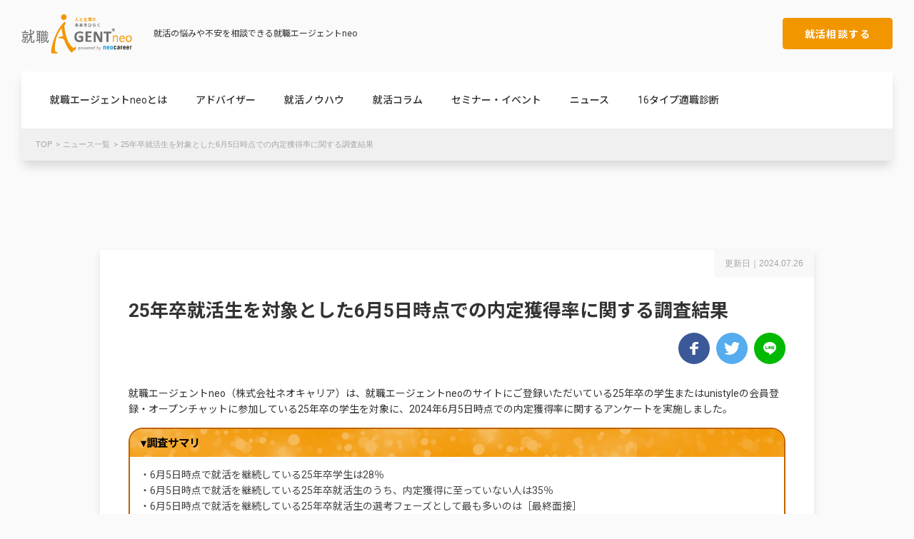

--- FILE ---
content_type: text/html; charset=UTF-8
request_url: https://www.s-agent.jp/news/56005
body_size: 15223
content:
<!DOCTYPE html>
<html lang="ja">
    <head>
        <!-- Google Tag Manager -->
        <script>
            (function(w, d, s, l, i) {
                w[l] = w[l] || [];
                w[l].push({
                    'gtm.start': new Date().getTime(),
                    event: 'gtm.js'
                });
                var f = d.getElementsByTagName(s)[0],
                    j = d.createElement(s),
                    dl = l != 'dataLayer' ? '&l=' + l : '';
                j.async = true;
                j.src =
                    'https://www.googletagmanager.com/gtm.js?id=' + i + dl;
                f.parentNode.insertBefore(j, f);
            })(window, document, 'script', 'dataLayer', 'GTM-PFSH5LX');
        </script>
        <!-- End Google Tag Manager -->
        <meta charset="UTF-8" />
        <meta name="viewport" content="width=device-width, initial-scale=1.0" />
        <meta http-equiv="X-UA-Compatible" content="ie=edge" />
        
                	<style>img:is([sizes="auto" i], [sizes^="auto," i]) { contain-intrinsic-size: 3000px 1500px }</style>
	
		<!-- All in One SEO Pro 4.9.3 - aioseo.com -->
		<title>25年卒就活生を対象とした6月5日時点での内定獲得率に関する調査結果 | 就職エージェントneo</title>
	<meta name="description" content="就職エージェントneoでは、25年卒の就活生を対象に2024年6月5日時点の内定獲得率を調査しました。調査レポート内では、6月5日時点での［就活継続率］［内定獲得社数］［エントリー企業を決める際に重視している項目］［内定辞退時に伝える理由］などについても紹介しています。" />
	<meta name="robots" content="index, follow" />
	<meta name="author" content="Mikado Juna"/>
	<link rel="canonical" href="https://www.s-agent.jp/news/56005" />
	<meta name="generator" content="All in One SEO Pro (AIOSEO) 4.9.3" />
		<meta property="og:locale" content="ja_JP" />
		<meta property="og:site_name" content="就職エージェントneo" />
		<meta property="og:type" content="article" />
		<meta property="og:title" content="25年卒就活生を対象とした6月5日時点での内定獲得率に関する調査結果 | 就職エージェントneo" />
		<meta property="og:description" content="就職エージェントneoでは、25年卒の就活生を対象に2024年6月5日時点の内定獲得率を調査しました。調査レポート内では、6月5日時点での［就活継続率］［内定獲得社数］［エントリー企業を決める際に重視している項目］［内定辞退時に伝える理由］などについても紹介しています。" />
		<meta property="og:url" content="https://www.s-agent.jp/news/56005" />
		<meta property="og:image" content="https://www.s-agent.jp/wp/wp-content/uploads/2024/07/2fe368fb09607332abb84935d0f9f6d3.png" />
		<meta property="og:image:secure_url" content="https://www.s-agent.jp/wp/wp-content/uploads/2024/07/2fe368fb09607332abb84935d0f9f6d3.png" />
		<meta property="og:image:width" content="1600" />
		<meta property="og:image:height" content="900" />
		<meta property="article:published_time" content="2024-07-26T02:24:51+00:00" />
		<meta property="article:modified_time" content="2024-07-26T02:29:38+00:00" />
		<meta name="twitter:card" content="summary_large_image" />
		<meta name="twitter:title" content="25年卒就活生を対象とした6月5日時点での内定獲得率に関する調査結果 | 就職エージェントneo" />
		<meta name="twitter:description" content="就職エージェントneoでは、25年卒の就活生を対象に2024年6月5日時点の内定獲得率を調査しました。調査レポート内では、6月5日時点での［就活継続率］［内定獲得社数］［エントリー企業を決める際に重視している項目］［内定辞退時に伝える理由］などについても紹介しています。" />
		<meta name="twitter:image" content="https://www.s-agent.jp/wp/wp-content/uploads/2024/07/2fe368fb09607332abb84935d0f9f6d3.png" />
		<script type="application/ld+json" class="aioseo-schema">
			{"@context":"https:\/\/schema.org","@graph":[{"@type":"BreadcrumbList","@id":"https:\/\/www.s-agent.jp\/news\/56005#breadcrumblist","itemListElement":[{"@type":"ListItem","@id":"https:\/\/www.s-agent.jp#listItem","position":1,"name":"\u30db\u30fc\u30e0","item":"https:\/\/www.s-agent.jp","nextItem":{"@type":"ListItem","@id":"https:\/\/www.s-agent.jp\/news#listItem","name":"\u30cb\u30e5\u30fc\u30b9"}},{"@type":"ListItem","@id":"https:\/\/www.s-agent.jp\/news#listItem","position":2,"name":"\u30cb\u30e5\u30fc\u30b9","item":"https:\/\/www.s-agent.jp\/news","nextItem":{"@type":"ListItem","@id":"https:\/\/www.s-agent.jp\/?news_cat=cat-news#listItem","name":"\u30cb\u30e5\u30fc\u30b9"},"previousItem":{"@type":"ListItem","@id":"https:\/\/www.s-agent.jp#listItem","name":"\u30db\u30fc\u30e0"}},{"@type":"ListItem","@id":"https:\/\/www.s-agent.jp\/?news_cat=cat-news#listItem","position":3,"name":"\u30cb\u30e5\u30fc\u30b9","item":"https:\/\/www.s-agent.jp\/?news_cat=cat-news","nextItem":{"@type":"ListItem","@id":"https:\/\/www.s-agent.jp\/news\/56005#listItem","name":"25\u5e74\u5352\u5c31\u6d3b\u751f\u3092\u5bfe\u8c61\u3068\u3057\u305f6\u67085\u65e5\u6642\u70b9\u3067\u306e\u5185\u5b9a\u7372\u5f97\u7387\u306b\u95a2\u3059\u308b\u8abf\u67fb\u7d50\u679c"},"previousItem":{"@type":"ListItem","@id":"https:\/\/www.s-agent.jp\/news#listItem","name":"\u30cb\u30e5\u30fc\u30b9"}},{"@type":"ListItem","@id":"https:\/\/www.s-agent.jp\/news\/56005#listItem","position":4,"name":"25\u5e74\u5352\u5c31\u6d3b\u751f\u3092\u5bfe\u8c61\u3068\u3057\u305f6\u67085\u65e5\u6642\u70b9\u3067\u306e\u5185\u5b9a\u7372\u5f97\u7387\u306b\u95a2\u3059\u308b\u8abf\u67fb\u7d50\u679c","previousItem":{"@type":"ListItem","@id":"https:\/\/www.s-agent.jp\/?news_cat=cat-news#listItem","name":"\u30cb\u30e5\u30fc\u30b9"}}]},{"@type":"Organization","@id":"https:\/\/www.s-agent.jp\/#organization","name":"\u5c31\u8077\u30a8\u30fc\u30b8\u30a7\u30f3\u30c8neo","description":"Just another WordPress site","url":"https:\/\/www.s-agent.jp\/","logo":{"@type":"ImageObject","url":"https:\/\/www.s-agent.jp\/wp\/wp-content\/uploads\/2019\/10\/0c975081a034688accd95697731c135a.png","@id":"https:\/\/www.s-agent.jp\/news\/56005\/#organizationLogo","width":468,"height":165},"image":{"@id":"https:\/\/www.s-agent.jp\/news\/56005\/#organizationLogo"}},{"@type":"Person","@id":"https:\/\/www.s-agent.jp\/column\/author\/mikado-juna#author","url":"https:\/\/www.s-agent.jp\/column\/author\/mikado-juna","name":"Mikado Juna","image":{"@type":"ImageObject","@id":"https:\/\/www.s-agent.jp\/news\/56005#authorImage","url":"https:\/\/secure.gravatar.com\/avatar\/ae1b7dbab00ffa5b14b8f18dac204d00c187d4a0fe701fceaea5a311f9571661?s=96&d=mm&r=g","width":96,"height":96,"caption":"Mikado Juna"}},{"@type":"WebPage","@id":"https:\/\/www.s-agent.jp\/news\/56005#webpage","url":"https:\/\/www.s-agent.jp\/news\/56005","name":"25\u5e74\u5352\u5c31\u6d3b\u751f\u3092\u5bfe\u8c61\u3068\u3057\u305f6\u67085\u65e5\u6642\u70b9\u3067\u306e\u5185\u5b9a\u7372\u5f97\u7387\u306b\u95a2\u3059\u308b\u8abf\u67fb\u7d50\u679c | \u5c31\u8077\u30a8\u30fc\u30b8\u30a7\u30f3\u30c8neo","description":"\u5c31\u8077\u30a8\u30fc\u30b8\u30a7\u30f3\u30c8neo\u3067\u306f\u300125\u5e74\u5352\u306e\u5c31\u6d3b\u751f\u3092\u5bfe\u8c61\u306b2024\u5e746\u67085\u65e5\u6642\u70b9\u306e\u5185\u5b9a\u7372\u5f97\u7387\u3092\u8abf\u67fb\u3057\u307e\u3057\u305f\u3002\u8abf\u67fb\u30ec\u30dd\u30fc\u30c8\u5185\u3067\u306f\u30016\u67085\u65e5\u6642\u70b9\u3067\u306e\uff3b\u5c31\u6d3b\u7d99\u7d9a\u7387\uff3d\uff3b\u5185\u5b9a\u7372\u5f97\u793e\u6570\uff3d\uff3b\u30a8\u30f3\u30c8\u30ea\u30fc\u4f01\u696d\u3092\u6c7a\u3081\u308b\u969b\u306b\u91cd\u8996\u3057\u3066\u3044\u308b\u9805\u76ee\uff3d\uff3b\u5185\u5b9a\u8f9e\u9000\u6642\u306b\u4f1d\u3048\u308b\u7406\u7531\uff3d\u306a\u3069\u306b\u3064\u3044\u3066\u3082\u7d39\u4ecb\u3057\u3066\u3044\u307e\u3059\u3002","inLanguage":"ja","isPartOf":{"@id":"https:\/\/www.s-agent.jp\/#website"},"breadcrumb":{"@id":"https:\/\/www.s-agent.jp\/news\/56005#breadcrumblist"},"author":{"@id":"https:\/\/www.s-agent.jp\/column\/author\/mikado-juna#author"},"creator":{"@id":"https:\/\/www.s-agent.jp\/column\/author\/mikado-juna#author"},"image":{"@type":"ImageObject","url":"https:\/\/www.s-agent.jp\/wp\/wp-content\/uploads\/2024\/07\/2fe368fb09607332abb84935d0f9f6d3.png","@id":"https:\/\/www.s-agent.jp\/news\/56005\/#mainImage","width":1600,"height":900,"caption":"25\u5e74\u5352\u5c31\u6d3b\u751f\u3092\u5bfe\u8c61\u3068\u3057\u305f6\u67085\u65e5\u6642\u70b9\u3067\u306e\u5185\u5b9a\u7372\u5f97\u7387\u306b\u95a2\u3059\u308b\u8abf\u67fb\u7d50\u679c"},"primaryImageOfPage":{"@id":"https:\/\/www.s-agent.jp\/news\/56005#mainImage"},"datePublished":"2024-07-26T11:24:51+09:00","dateModified":"2024-07-26T11:29:38+09:00"},{"@type":"WebSite","@id":"https:\/\/www.s-agent.jp\/#website","url":"https:\/\/www.s-agent.jp\/","name":"\u5c31\u8077\u30a8\u30fc\u30b8\u30a7\u30f3\u30c8neo","description":"Just another WordPress site","inLanguage":"ja","publisher":{"@id":"https:\/\/www.s-agent.jp\/#organization"}}]}
		</script>
		<!-- All in One SEO Pro -->

<script type="text/javascript" id="wpp-js" src="https://www.s-agent.jp/wp/wp-content/plugins/wordpress-popular-posts/assets/js/wpp.min.js?ver=7.3.3" data-sampling="1" data-sampling-rate="100" data-api-url="https://www.s-agent.jp/wp-json/wordpress-popular-posts" data-post-id="56005" data-token="9bbca8bb7f" data-lang="0" data-debug="0"></script>
<link rel='stylesheet' id='wp-block-library-css' href='https://www.s-agent.jp/wp/wp-includes/css/dist/block-library/style.min.css?ver=6.8.3' type='text/css' media='all' />
<style id='classic-theme-styles-inline-css' type='text/css'>
/*! This file is auto-generated */
.wp-block-button__link{color:#fff;background-color:#32373c;border-radius:9999px;box-shadow:none;text-decoration:none;padding:calc(.667em + 2px) calc(1.333em + 2px);font-size:1.125em}.wp-block-file__button{background:#32373c;color:#fff;text-decoration:none}
</style>
<link rel='stylesheet' id='aioseo/css/src/vue/standalone/blocks/table-of-contents/global.scss-css' href='https://www.s-agent.jp/wp/wp-content/plugins/all-in-one-seo-pack-pro/dist/Pro/assets/css/table-of-contents/global.e90f6d47.css?ver=4.9.3' type='text/css' media='all' />
<link rel='stylesheet' id='aioseo/css/src/vue/standalone/blocks/pro/recipe/global.scss-css' href='https://www.s-agent.jp/wp/wp-content/plugins/all-in-one-seo-pack-pro/dist/Pro/assets/css/recipe/global.67a3275f.css?ver=4.9.3' type='text/css' media='all' />
<link rel='stylesheet' id='aioseo/css/src/vue/standalone/blocks/pro/product/global.scss-css' href='https://www.s-agent.jp/wp/wp-content/plugins/all-in-one-seo-pack-pro/dist/Pro/assets/css/product/global.61066cfb.css?ver=4.9.3' type='text/css' media='all' />
<style id='global-styles-inline-css' type='text/css'>
:root{--wp--preset--aspect-ratio--square: 1;--wp--preset--aspect-ratio--4-3: 4/3;--wp--preset--aspect-ratio--3-4: 3/4;--wp--preset--aspect-ratio--3-2: 3/2;--wp--preset--aspect-ratio--2-3: 2/3;--wp--preset--aspect-ratio--16-9: 16/9;--wp--preset--aspect-ratio--9-16: 9/16;--wp--preset--color--black: #000000;--wp--preset--color--cyan-bluish-gray: #abb8c3;--wp--preset--color--white: #ffffff;--wp--preset--color--pale-pink: #f78da7;--wp--preset--color--vivid-red: #cf2e2e;--wp--preset--color--luminous-vivid-orange: #ff6900;--wp--preset--color--luminous-vivid-amber: #fcb900;--wp--preset--color--light-green-cyan: #7bdcb5;--wp--preset--color--vivid-green-cyan: #00d084;--wp--preset--color--pale-cyan-blue: #8ed1fc;--wp--preset--color--vivid-cyan-blue: #0693e3;--wp--preset--color--vivid-purple: #9b51e0;--wp--preset--gradient--vivid-cyan-blue-to-vivid-purple: linear-gradient(135deg,rgba(6,147,227,1) 0%,rgb(155,81,224) 100%);--wp--preset--gradient--light-green-cyan-to-vivid-green-cyan: linear-gradient(135deg,rgb(122,220,180) 0%,rgb(0,208,130) 100%);--wp--preset--gradient--luminous-vivid-amber-to-luminous-vivid-orange: linear-gradient(135deg,rgba(252,185,0,1) 0%,rgba(255,105,0,1) 100%);--wp--preset--gradient--luminous-vivid-orange-to-vivid-red: linear-gradient(135deg,rgba(255,105,0,1) 0%,rgb(207,46,46) 100%);--wp--preset--gradient--very-light-gray-to-cyan-bluish-gray: linear-gradient(135deg,rgb(238,238,238) 0%,rgb(169,184,195) 100%);--wp--preset--gradient--cool-to-warm-spectrum: linear-gradient(135deg,rgb(74,234,220) 0%,rgb(151,120,209) 20%,rgb(207,42,186) 40%,rgb(238,44,130) 60%,rgb(251,105,98) 80%,rgb(254,248,76) 100%);--wp--preset--gradient--blush-light-purple: linear-gradient(135deg,rgb(255,206,236) 0%,rgb(152,150,240) 100%);--wp--preset--gradient--blush-bordeaux: linear-gradient(135deg,rgb(254,205,165) 0%,rgb(254,45,45) 50%,rgb(107,0,62) 100%);--wp--preset--gradient--luminous-dusk: linear-gradient(135deg,rgb(255,203,112) 0%,rgb(199,81,192) 50%,rgb(65,88,208) 100%);--wp--preset--gradient--pale-ocean: linear-gradient(135deg,rgb(255,245,203) 0%,rgb(182,227,212) 50%,rgb(51,167,181) 100%);--wp--preset--gradient--electric-grass: linear-gradient(135deg,rgb(202,248,128) 0%,rgb(113,206,126) 100%);--wp--preset--gradient--midnight: linear-gradient(135deg,rgb(2,3,129) 0%,rgb(40,116,252) 100%);--wp--preset--font-size--small: 13px;--wp--preset--font-size--medium: 20px;--wp--preset--font-size--large: 36px;--wp--preset--font-size--x-large: 42px;--wp--preset--spacing--20: 0.44rem;--wp--preset--spacing--30: 0.67rem;--wp--preset--spacing--40: 1rem;--wp--preset--spacing--50: 1.5rem;--wp--preset--spacing--60: 2.25rem;--wp--preset--spacing--70: 3.38rem;--wp--preset--spacing--80: 5.06rem;--wp--preset--shadow--natural: 6px 6px 9px rgba(0, 0, 0, 0.2);--wp--preset--shadow--deep: 12px 12px 50px rgba(0, 0, 0, 0.4);--wp--preset--shadow--sharp: 6px 6px 0px rgba(0, 0, 0, 0.2);--wp--preset--shadow--outlined: 6px 6px 0px -3px rgba(255, 255, 255, 1), 6px 6px rgba(0, 0, 0, 1);--wp--preset--shadow--crisp: 6px 6px 0px rgba(0, 0, 0, 1);}:where(.is-layout-flex){gap: 0.5em;}:where(.is-layout-grid){gap: 0.5em;}body .is-layout-flex{display: flex;}.is-layout-flex{flex-wrap: wrap;align-items: center;}.is-layout-flex > :is(*, div){margin: 0;}body .is-layout-grid{display: grid;}.is-layout-grid > :is(*, div){margin: 0;}:where(.wp-block-columns.is-layout-flex){gap: 2em;}:where(.wp-block-columns.is-layout-grid){gap: 2em;}:where(.wp-block-post-template.is-layout-flex){gap: 1.25em;}:where(.wp-block-post-template.is-layout-grid){gap: 1.25em;}.has-black-color{color: var(--wp--preset--color--black) !important;}.has-cyan-bluish-gray-color{color: var(--wp--preset--color--cyan-bluish-gray) !important;}.has-white-color{color: var(--wp--preset--color--white) !important;}.has-pale-pink-color{color: var(--wp--preset--color--pale-pink) !important;}.has-vivid-red-color{color: var(--wp--preset--color--vivid-red) !important;}.has-luminous-vivid-orange-color{color: var(--wp--preset--color--luminous-vivid-orange) !important;}.has-luminous-vivid-amber-color{color: var(--wp--preset--color--luminous-vivid-amber) !important;}.has-light-green-cyan-color{color: var(--wp--preset--color--light-green-cyan) !important;}.has-vivid-green-cyan-color{color: var(--wp--preset--color--vivid-green-cyan) !important;}.has-pale-cyan-blue-color{color: var(--wp--preset--color--pale-cyan-blue) !important;}.has-vivid-cyan-blue-color{color: var(--wp--preset--color--vivid-cyan-blue) !important;}.has-vivid-purple-color{color: var(--wp--preset--color--vivid-purple) !important;}.has-black-background-color{background-color: var(--wp--preset--color--black) !important;}.has-cyan-bluish-gray-background-color{background-color: var(--wp--preset--color--cyan-bluish-gray) !important;}.has-white-background-color{background-color: var(--wp--preset--color--white) !important;}.has-pale-pink-background-color{background-color: var(--wp--preset--color--pale-pink) !important;}.has-vivid-red-background-color{background-color: var(--wp--preset--color--vivid-red) !important;}.has-luminous-vivid-orange-background-color{background-color: var(--wp--preset--color--luminous-vivid-orange) !important;}.has-luminous-vivid-amber-background-color{background-color: var(--wp--preset--color--luminous-vivid-amber) !important;}.has-light-green-cyan-background-color{background-color: var(--wp--preset--color--light-green-cyan) !important;}.has-vivid-green-cyan-background-color{background-color: var(--wp--preset--color--vivid-green-cyan) !important;}.has-pale-cyan-blue-background-color{background-color: var(--wp--preset--color--pale-cyan-blue) !important;}.has-vivid-cyan-blue-background-color{background-color: var(--wp--preset--color--vivid-cyan-blue) !important;}.has-vivid-purple-background-color{background-color: var(--wp--preset--color--vivid-purple) !important;}.has-black-border-color{border-color: var(--wp--preset--color--black) !important;}.has-cyan-bluish-gray-border-color{border-color: var(--wp--preset--color--cyan-bluish-gray) !important;}.has-white-border-color{border-color: var(--wp--preset--color--white) !important;}.has-pale-pink-border-color{border-color: var(--wp--preset--color--pale-pink) !important;}.has-vivid-red-border-color{border-color: var(--wp--preset--color--vivid-red) !important;}.has-luminous-vivid-orange-border-color{border-color: var(--wp--preset--color--luminous-vivid-orange) !important;}.has-luminous-vivid-amber-border-color{border-color: var(--wp--preset--color--luminous-vivid-amber) !important;}.has-light-green-cyan-border-color{border-color: var(--wp--preset--color--light-green-cyan) !important;}.has-vivid-green-cyan-border-color{border-color: var(--wp--preset--color--vivid-green-cyan) !important;}.has-pale-cyan-blue-border-color{border-color: var(--wp--preset--color--pale-cyan-blue) !important;}.has-vivid-cyan-blue-border-color{border-color: var(--wp--preset--color--vivid-cyan-blue) !important;}.has-vivid-purple-border-color{border-color: var(--wp--preset--color--vivid-purple) !important;}.has-vivid-cyan-blue-to-vivid-purple-gradient-background{background: var(--wp--preset--gradient--vivid-cyan-blue-to-vivid-purple) !important;}.has-light-green-cyan-to-vivid-green-cyan-gradient-background{background: var(--wp--preset--gradient--light-green-cyan-to-vivid-green-cyan) !important;}.has-luminous-vivid-amber-to-luminous-vivid-orange-gradient-background{background: var(--wp--preset--gradient--luminous-vivid-amber-to-luminous-vivid-orange) !important;}.has-luminous-vivid-orange-to-vivid-red-gradient-background{background: var(--wp--preset--gradient--luminous-vivid-orange-to-vivid-red) !important;}.has-very-light-gray-to-cyan-bluish-gray-gradient-background{background: var(--wp--preset--gradient--very-light-gray-to-cyan-bluish-gray) !important;}.has-cool-to-warm-spectrum-gradient-background{background: var(--wp--preset--gradient--cool-to-warm-spectrum) !important;}.has-blush-light-purple-gradient-background{background: var(--wp--preset--gradient--blush-light-purple) !important;}.has-blush-bordeaux-gradient-background{background: var(--wp--preset--gradient--blush-bordeaux) !important;}.has-luminous-dusk-gradient-background{background: var(--wp--preset--gradient--luminous-dusk) !important;}.has-pale-ocean-gradient-background{background: var(--wp--preset--gradient--pale-ocean) !important;}.has-electric-grass-gradient-background{background: var(--wp--preset--gradient--electric-grass) !important;}.has-midnight-gradient-background{background: var(--wp--preset--gradient--midnight) !important;}.has-small-font-size{font-size: var(--wp--preset--font-size--small) !important;}.has-medium-font-size{font-size: var(--wp--preset--font-size--medium) !important;}.has-large-font-size{font-size: var(--wp--preset--font-size--large) !important;}.has-x-large-font-size{font-size: var(--wp--preset--font-size--x-large) !important;}
:where(.wp-block-post-template.is-layout-flex){gap: 1.25em;}:where(.wp-block-post-template.is-layout-grid){gap: 1.25em;}
:where(.wp-block-columns.is-layout-flex){gap: 2em;}:where(.wp-block-columns.is-layout-grid){gap: 2em;}
:root :where(.wp-block-pullquote){font-size: 1.5em;line-height: 1.6;}
</style>
<script type="text/javascript" src="https://www.s-agent.jp/wp/wp-includes/js/jquery/jquery.min.js?ver=3.7.1" id="jquery-core-js"></script>
<script type="text/javascript" src="https://www.s-agent.jp/wp/wp-includes/js/jquery/jquery-migrate.min.js?ver=3.4.1" id="jquery-migrate-js"></script>
<link rel="https://api.w.org/" href="https://www.s-agent.jp/wp-json/" /><link rel="alternate" title="JSON" type="application/json" href="https://www.s-agent.jp/wp-json/wp/v2/news/56005" /><link rel="EditURI" type="application/rsd+xml" title="RSD" href="https://www.s-agent.jp/wp/xmlrpc.php?rsd" />
<link rel='shortlink' href='https://www.s-agent.jp/?p=56005' />
<link rel="alternate" title="oEmbed (JSON)" type="application/json+oembed" href="https://www.s-agent.jp/wp-json/oembed/1.0/embed?url=https%3A%2F%2Fwww.s-agent.jp%2Fnews%2F56005" />
<link rel="alternate" title="oEmbed (XML)" type="text/xml+oembed" href="https://www.s-agent.jp/wp-json/oembed/1.0/embed?url=https%3A%2F%2Fwww.s-agent.jp%2Fnews%2F56005&#038;format=xml" />
            <style id="wpp-loading-animation-styles">@-webkit-keyframes bgslide{from{background-position-x:0}to{background-position-x:-200%}}@keyframes bgslide{from{background-position-x:0}to{background-position-x:-200%}}.wpp-widget-block-placeholder,.wpp-shortcode-placeholder{margin:0 auto;width:60px;height:3px;background:#dd3737;background:linear-gradient(90deg,#dd3737 0%,#571313 10%,#dd3737 100%);background-size:200% auto;border-radius:3px;-webkit-animation:bgslide 1s infinite linear;animation:bgslide 1s infinite linear}</style>
                            
        <link rel="icon" type="image/x-icon" href="https://www.s-agent.jp/wp/wp-content/themes/s-agent/assets/img/favicon/favicon.ico">
<link rel="apple-touch-icon" type="image/png" href="https://www.s-agent.jp/wp/wp-content/themes/s-agent/assets/img/favicon/apple-touch-icon-180x180.png">
<link rel="icon" type="image/png" href="https://www.s-agent.jp/wp/wp-content/themes/s-agent/assets/img/favicon/icon-192x192.png">
                <link rel="stylesheet" href="//fonts.googleapis.com/css?family=Roboto:400,700|Noto+Sans+JP:400,500,700&display=swap&subset=japanese" />
<link rel="stylesheet" href="//cdn.jsdelivr.net/npm/slick-carousel@1.8.1/slick/slick.css" />
<link rel="stylesheet" href="//cdnjs.cloudflare.com/ajax/libs/select2/4.0.8/css/select2.min.css" />
<link rel="stylesheet" href="https://www.s-agent.jp/wp/wp-content/themes/s-agent/assets/vendor/fontawesome/css/all.css" />
<link rel="stylesheet" href="//cdnjs.cloudflare.com/ajax/libs/jqueryui/1.12.1/themes/base/jquery-ui.min.css">
<link rel="stylesheet" href="https://www.s-agent.jp/wp/wp-content/themes/s-agent/assets/css/common/ress.css?ver=4.8.6" />
<link rel="stylesheet" href="https://www.s-agent.jp/wp/wp-content/themes/s-agent/assets/css/common/common.css?ver=4.8.6" />
                    <link rel="stylesheet" href="https://www.s-agent.jp/wp/wp-content/themes/s-agent/assets/css/style.css?ver=4.8.6" />
                        </head>
    <body data-scroll-val="">
    <!-- Google Tag Manager (noscript) -->
    <noscript><iframe src="https://www.googletagmanager.com/ns.html?id=GTM-PFSH5LX" height="0" width="0" style="display:none;visibility:hidden"></iframe></noscript>
    <!-- End Google Tag Manager (noscript) -->
            <p class="header__lead sp-only">就活の悩みや不安を相談できる就職エージェントneo</p>
    <header class="c-header">
        <div class="header__inner ">
            <!-- <div class="header__block"> -->
            <div class="header__logo">
                <a href="https://www.s-agent.jp">
                    <img src="https://www.s-agent.jp/wp/wp-content/themes/s-agent/assets/img/common/header-logo-01.svg" alt="就職エージェントneo" rel="preload" as="image" />
                </a>
            </div>
                            <p class="header__lead pc-only">就活の悩みや不安を相談できる就職エージェントneo</p>
                        <!-- </div> -->
            <nav class="header__nav pc-only">
	<ul>
		<li class="header__nav__btn header__nav__btn--regist">
            <a href="#" class="regist-btn">
                就活相談する            </a>
		</li>
			</ul>
</nav>
<div class="header__consulting sp-only">
    <a href="#" class="regist-btn">
        <img src="https://www.s-agent.jp/wp/wp-content/themes/s-agent/assets/img/common/header-icon-02.svg" alt="" />
        <span>就職相談する</span>
    </a>
</div>
    <div class="header__trigger__btn js-menu-btn">
        <button class="menu-trigger">
            <span></span>
            <span></span>
            <span></span>
        </button>
    </div>
        </div>
                    <div class="header__drawer">
    <button class="header__drawer-close js-menu-btn sp-only"><i></i></button>
    <div class="header__drawer__btn">
        <div class="header__drawer__btn__center">
            <a href="#" class="p-btn btn--secondary regist-btn">
                就活相談する            </a>
        </div>
            </div>
    <nav class="header__drawer__nav">
        <ul class="header__drawer__nav__list">
            <li>
                <a href="https://www.s-agent.jp/about">就職エージェントneoとは</a>
            </li>
            <li>
                <a href="https://www.s-agent.jp/advisor">アドバイザー</a>
            </li>
            <li>
                <a href="https://www.s-agent.jp/column/shukatu-know-how">就活ノウハウ</a>
            </li>
            <li>
                <a href="https://www.s-agent.jp/column/shukatu-column">就活コラム</a>
            </li>
            <li>
                <a href="https://www.s-agent.jp/seminar">セミナー・イベント</a>
            </li>
                            <li>
                    <a href="https://www.s-agent.jp/news">ニュース</a>
                </li>
                        <li>
                <a href="https://content.shindanplatform.com/h/jnxxid4ekwyfsgit/">16タイプ適職診断</a>
            </li>
        </ul>
    </nav>
</div>
<div class="header__overlay"></div>
            </header>
            <button class="header__drawer-trigger js-menu-btn pc-only">
            <div class="menu-trigger"><span></span><span></span><span></span></div>
        </button>
        <div class="global-nav-wrap__lower">
    <div class="global-nav-wrap pc-only">
        <nav class="global-nav">
            <ul>
                <li class="global-nav__item">
                    <a href="https://www.s-agent.jp/about">就職エージェントneoとは</a>
                </li>
                <li class="global-nav__item">
                    <a href="https://www.s-agent.jp/advisor">アドバイザー</a>
                </li>
                <li class="global-nav__item">
                    <a href="https://www.s-agent.jp/column/shukatu-know-how">就活ノウハウ</a>
                </li>
                <li class="global-nav__item">
                    <a href="https://www.s-agent.jp/column/shukatu-column">就活コラム</a>
                </li>
                <li class="global-nav__item">
                    <a href="https://www.s-agent.jp/seminar">セミナー・イベント</a>
                </li>
                                    <li class="global-nav__item">
                        <a href="https://www.s-agent.jp/news">ニュース</a>
                    </li>
                                <li class="global-nav__item">
                    <a href="https://content.shindanplatform.com/h/jnxxid4ekwyfsgit/">16タイプ適職診断</a>
                </li>
            </ul>
        </nav>
    </div>
    <nav class="breadcrumb">
        <ul>
                            <li><a href="https://www.s-agent.jp">TOP</a></li>
                            <li><a href="https://www.s-agent.jp/news">ニュース一覧</a></li>
                            <li><a href="https://www.s-agent.jp/news/56005">25年卒就活生を対象とした6月5日時点での内定獲得率に関する調査結果</a></li>
                    </ul>
    </nav>
</div>    
<div class="l-containerArchive u-mt-45 mo-u-mt-20">
    <div class="l-container-main-side">
        <main class="cacArvhives-main">
            <article class="c-article-column">
                <div class="c-article-column__inner">
                    <div class="c-article-column__header">
                        <div class="c-article-column__updated">
                            更新日｜<time datetime="2024-07-26">2024.07.26</time>
                        </div>
                        <h1 class="c-article-column__title">25年卒就活生を対象とした6月5日時点での内定獲得率に関する調査結果</h1>
                        <div class="sticky-share fix-under-title">
                            <div class="sticky-share__fb">
                                <a href="https://www.facebook.com/sharer/sharer.php?src=bm&u=https%3A%2F%2Fwww.s-agent.jp%2Fnews%2F56005&t=25%E5%B9%B4%E5%8D%92%E5%B0%B1%E6%B4%BB%E7%94%9F%E3%82%92%E5%AF%BE%E8%B1%A1%E3%81%A8%E3%81%97%E3%81%9F6%E6%9C%885%E6%97%A5%E6%99%82%E7%82%B9%E3%81%A7%E3%81%AE%E5%86%85%E5%AE%9A%E7%8D%B2%E5%BE%97%E7%8E%87%E3%81%AB%E9%96%A2%E3%81%99%E3%82%8B%E8%AA%BF%E6%9F%BB%E7%B5%90%E6%9E%9C" onclick="javascript:window.open(this.href, '_blank', 'menubar=no,toolbar=no,resizable=yes,scrollbars=yes,height=800,width=600');return false;">
                                    <img src="https://www.s-agent.jp/wp/wp-content/themes/s-agent/assets/img/common/icon-fb.svg" alt="" decoding="async" />
                                </a>
                            </div>
                            <div class="sticky-share__tw">
                                <a class="twitter" href="https://twitter.com/share?text=25%E5%B9%B4%E5%8D%92%E5%B0%B1%E6%B4%BB%E7%94%9F%E3%82%92%E5%AF%BE%E8%B1%A1%E3%81%A8%E3%81%97%E3%81%9F6%E6%9C%885%E6%97%A5%E6%99%82%E7%82%B9%E3%81%A7%E3%81%AE%E5%86%85%E5%AE%9A%E7%8D%B2%E5%BE%97%E7%8E%87%E3%81%AB%E9%96%A2%E3%81%99%E3%82%8B%E8%AA%BF%E6%9F%BB%E7%B5%90%E6%9E%9C&url=https%3A%2F%2Fwww.s-agent.jp%2Fnews%2F56005" onclick="javascript:window.open(this.href, '_blank', 'menubar=no,toolbar=no,resizable=yes,scrollbars=yes,height=400,width=600');return false;">
                                    <img src="https://www.s-agent.jp/wp/wp-content/themes/s-agent/assets/img/common/icon-tw.svg" alt="" decoding="async" />
                                </a>
                            </div>
                            <div class="sticky-share__line">
                                <a href="http://line.me/R/msg/text/?25%E5%B9%B4%E5%8D%92%E5%B0%B1%E6%B4%BB%E7%94%9F%E3%82%92%E5%AF%BE%E8%B1%A1%E3%81%A8%E3%81%97%E3%81%9F6%E6%9C%885%E6%97%A5%E6%99%82%E7%82%B9%E3%81%A7%E3%81%AE%E5%86%85%E5%AE%9A%E7%8D%B2%E5%BE%97%E7%8E%87%E3%81%AB%E9%96%A2%E3%81%99%E3%82%8B%E8%AA%BF%E6%9F%BB%E7%B5%90%E6%9E%9C https%3A%2F%2Fwww.s-agent.jp%2Fnews%2F56005" target="_blank">
                                    <img src="https://www.s-agent.jp/wp/wp-content/themes/s-agent/assets/img/common/icon-line.svg" alt="" decoding="async" />
                                </a>
                            </div>
                        </div>
                    </div>

                    <div class="c-article-column__content">
                        
<p>就職エージェントneo（株式会社ネオキャリア）は、就職エージェントneoのサイトにご登録いただいている25年卒の学生またはunistyleの会員登録・オープンチャットに参加している25年卒の学生を対象に、2024年6月5日時点での内定獲得率に関するアンケートを実施しました。</p>


<div class="su-box su-box-style-bubbles" id="" style="border-color:#bf6300;border-radius:20px"><div class="su-box-title" style="background-color:#F29600;color:#000000;border-top-left-radius:18px;border-top-right-radius:18px">▾調査サマリ</div><div class="su-box-content su-u-clearfix su-u-trim" style="border-bottom-left-radius:18px;border-bottom-right-radius:18px">
・6月5日時点で就活を継続している25年卒学生は28％<br />
・6月5日時点で就活を継続している25年卒就活生のうち、内定獲得に至っていない人は35％<br />
・6月5日時点で就活を継続している25年卒就活生の選考フェーズとして最も多いのは［最終面接］<br />
・25年卒就活生のうち6月5日時点で既に内定辞退の経験がある人は52％<br />
・25年卒就活生がエントリー企業を決める際に重視している項目は［業界］［事業内容］［仕事内容］<br />
・25年卒就活生は就活に関するノウハウを集める際に活用しているサービスは［就活情報・企業情報提供サイト］、エントリー企業を決める際は［求人紹介サイト］を活用している<br />
・6月5日時点の25年卒就活生は［漠然とした不安や焦り］を感じている人が多い</div></div>



<h2 class="wp-block-heading">25年卒就活生の6月5日時点での就活継続率</h2>



<p></p>



<figure class="wp-block-image size-large"><img fetchpriority="high" decoding="async" width="1024" height="458" src="https://www.s-agent.jp/wp/wp-content/uploads/2024/07/29d3bc99193cb0b837fb8cc53f050ae5-1024x458.png" alt="25年卒就活生の6月5日時点での就活継続率" class="wp-image-56006" srcset="https://www.s-agent.jp/wp/wp-content/uploads/2024/07/29d3bc99193cb0b837fb8cc53f050ae5-1024x458.png 1024w, https://www.s-agent.jp/wp/wp-content/uploads/2024/07/29d3bc99193cb0b837fb8cc53f050ae5-300x134.png 300w, https://www.s-agent.jp/wp/wp-content/uploads/2024/07/29d3bc99193cb0b837fb8cc53f050ae5-768x344.png 768w, https://www.s-agent.jp/wp/wp-content/uploads/2024/07/29d3bc99193cb0b837fb8cc53f050ae5-1536x687.png 1536w, https://www.s-agent.jp/wp/wp-content/uploads/2024/07/29d3bc99193cb0b837fb8cc53f050ae5-2048x916.png 2048w" sizes="(max-width: 1024px) 100vw, 1024px" /></figure>



<p>25年卒就活生に「6月5日時点、就活を継続していますか？」と質問したところ、<strong>［継続中］と回答した人は全体の28％</strong>、<strong>［休止中または終了している］と回答した人は全体の70％</strong>でした。</p>



<p>2023年6月に24年卒就活生を対象に同様の質問をした際は、［継続中］と回答した人は全体の46％、［休止中または終了している］と回答した人は全体の54％でした。</p>



<p>このことから<span class="marker-animation">24年卒就活生よりも25年卒の方が就活の早期化が進んでいると考えられる</span>でしょう。</p>



<h2 class="wp-block-heading">25年卒就活生の6月5日時点での内定獲得率</h2>



<p></p>



<figure class="wp-block-image size-large"><img decoding="async" width="1024" height="414" src="https://www.s-agent.jp/wp/wp-content/uploads/2024/07/cbf5b9f60da99bf791c0aa12a770f429-1024x414.png" alt="25年卒就活生の6月5日時点での内定獲得率" class="wp-image-56007" srcset="https://www.s-agent.jp/wp/wp-content/uploads/2024/07/cbf5b9f60da99bf791c0aa12a770f429-1024x414.png 1024w, https://www.s-agent.jp/wp/wp-content/uploads/2024/07/cbf5b9f60da99bf791c0aa12a770f429-300x121.png 300w, https://www.s-agent.jp/wp/wp-content/uploads/2024/07/cbf5b9f60da99bf791c0aa12a770f429-768x311.png 768w, https://www.s-agent.jp/wp/wp-content/uploads/2024/07/cbf5b9f60da99bf791c0aa12a770f429-1536x621.png 1536w, https://www.s-agent.jp/wp/wp-content/uploads/2024/07/cbf5b9f60da99bf791c0aa12a770f429-2048x829.png 2048w" sizes="(max-width: 1024px) 100vw, 1024px" /></figure>



<p>先程の質問にて［就活を継続しているまたは休止・終了している］と回答した人に「6月5日時点、何社から内定を獲得していますか？」と質問したところ、<strong>継続中の人で最も多かった回答は［まだ内定獲得には至っていない］で全体の35％</strong>でした。</p>



<p>一方で休止中または終了している人の中で最も多かった回答は［3社］で全体の26％という結果でした。</p>



<p>このことから<span class="marker-animation">就活を終了している25年卒就活生の6割が3社以上から内定を獲得している</span>ことがわかります。</p>



<h2 class="wp-block-heading">25年卒就活生の6月5日時点での選考状況</h2>



<p></p>



<figure class="wp-block-image size-large"><img decoding="async" width="1024" height="571" src="https://www.s-agent.jp/wp/wp-content/uploads/2024/07/5e4896966c9944fcf00890f4502605bf-1024x571.png" alt="25年卒就活生の6月5日時点での選考状況" class="wp-image-56008" srcset="https://www.s-agent.jp/wp/wp-content/uploads/2024/07/5e4896966c9944fcf00890f4502605bf-1024x571.png 1024w, https://www.s-agent.jp/wp/wp-content/uploads/2024/07/5e4896966c9944fcf00890f4502605bf-300x167.png 300w, https://www.s-agent.jp/wp/wp-content/uploads/2024/07/5e4896966c9944fcf00890f4502605bf-768x428.png 768w, https://www.s-agent.jp/wp/wp-content/uploads/2024/07/5e4896966c9944fcf00890f4502605bf-1536x856.png 1536w, https://www.s-agent.jp/wp/wp-content/uploads/2024/07/5e4896966c9944fcf00890f4502605bf-2048x1141.png 2048w" sizes="(max-width: 1024px) 100vw, 1024px" /></figure>



<p>6月5日時点で就活を継続している25年卒就活生に「今、選考を受けている企業の選考状況に該当するものを選択してください」と質問したところ、<strong>最も多かった回答は［最終面接］で全体の22％</strong>でした。</p>



<p>その次に多かったのは［ESや履歴書などの書類選考］［一次面接］でそれぞれ全体の21％という結果でした。</p>



<p>また、面接に進んでいる人は全体の61％と、25年卒の就活生の半分以上が面接のフェーズに進んでいることがわかります。</p>



<p>昨年同時期、24年卒就活生にも同様の質問をした際は、［最終面接］を選択した人は全体の17％と25年卒就活生よりも少ない結果だったことから、<span class="marker-animation">24年卒よりも25年卒の就活生の方が6月時点での選考フェーズが進んでいる</span>と言えます。</p>



<h2 class="wp-block-heading">25年卒就活生の6月5日時点での内定辞退率</h2>



<p></p>



<figure class="wp-block-image size-large"><img loading="lazy" decoding="async" width="1024" height="582" src="https://www.s-agent.jp/wp/wp-content/uploads/2024/07/1efad1b5aa917a846fa5b3fc11367269-1024x582.png" alt="25年卒就活生の6月5日時点での内定辞退率" class="wp-image-56011" srcset="https://www.s-agent.jp/wp/wp-content/uploads/2024/07/1efad1b5aa917a846fa5b3fc11367269-1024x582.png 1024w, https://www.s-agent.jp/wp/wp-content/uploads/2024/07/1efad1b5aa917a846fa5b3fc11367269-300x171.png 300w, https://www.s-agent.jp/wp/wp-content/uploads/2024/07/1efad1b5aa917a846fa5b3fc11367269-768x437.png 768w, https://www.s-agent.jp/wp/wp-content/uploads/2024/07/1efad1b5aa917a846fa5b3fc11367269-1536x873.png 1536w, https://www.s-agent.jp/wp/wp-content/uploads/2024/07/1efad1b5aa917a846fa5b3fc11367269-2048x1165.png 2048w" sizes="auto, (max-width: 1024px) 100vw, 1024px" /></figure>



<p>25年卒就活生に「2024年6月5日時点、内定辞退をした経験はありますか？」と質問したところ、<strong>［はい］と回答した人は全体の52％</strong>と、6月5日時点で半分以上の就活生が既に内定を辞退しているということがわかります。</p>



<p>内定辞退をした理由を質問したところ、以下のような回答がありました。（原文ママ）</p>



<ul class="wp-block-list"><li>志望度が低かった</li><li>志望度のより高い企業から内定をもらった</li><li>他の企業の方が労働条件が良かった</li><li>転勤が嫌だった</li><li>就活をまだ続けようと思った</li><li>滑り止めで受けた企業だから</li><li>第一志望ではない</li><li>働き方が自分に合わないと感じた</li><li>興味を持てなかった</li><li>給与や働き方に不安を感じた</li><li>まだ就活に納得のいっていない時点で承諾期限が迫ってきた</li><li>大手企業ではなかった</li><li>勤務地や職種が希望通りになるかわからなかった</li><li>雰囲気が合わないと感じた</li><li>内定座談会と会社説明の内容が不一致だった</li></ul>



<p>25卒卒就活生は、上記のような理由から内定辞退に至っているようです。</p>



<h2 class="wp-block-heading">25年卒就活生がエントリー企業を決める際に重視している項目</h2>



<p></p>



<figure class="wp-block-image size-large"><img loading="lazy" decoding="async" width="1024" height="466" src="https://www.s-agent.jp/wp/wp-content/uploads/2024/07/7adfed136bf50c6b1f5c23f5919c3a0a-1024x466.png" alt="25年卒就活生がエントリー企業を決める際に重視している項目" class="wp-image-56013" srcset="https://www.s-agent.jp/wp/wp-content/uploads/2024/07/7adfed136bf50c6b1f5c23f5919c3a0a-1024x466.png 1024w, https://www.s-agent.jp/wp/wp-content/uploads/2024/07/7adfed136bf50c6b1f5c23f5919c3a0a-300x136.png 300w, https://www.s-agent.jp/wp/wp-content/uploads/2024/07/7adfed136bf50c6b1f5c23f5919c3a0a-768x349.png 768w, https://www.s-agent.jp/wp/wp-content/uploads/2024/07/7adfed136bf50c6b1f5c23f5919c3a0a-1536x698.png 1536w, https://www.s-agent.jp/wp/wp-content/uploads/2024/07/7adfed136bf50c6b1f5c23f5919c3a0a-2048x931.png 2048w" sizes="auto, (max-width: 1024px) 100vw, 1024px" /></figure>



<p>25年卒就活生に「エントリー企業を決める際に重視している項目は何ですか？」と質問したところも、<strong>最も多かった回答は［業界］で全体の12％</strong>でした。</p>



<p>その次に多かったのは［事業内容］［仕事内容］で全体の10％という結果になりました。</p>



<p>このことから<span class="marker-animation">25年卒就活生は福利厚生などの就労条件よりも、入社後に携わることになる事業や業務内容を特に重視している</span>ということがわかります。</p>



<h2 class="wp-block-heading">25年卒就活生が就活の中で活用しているサービス</h2>



<p>ここでは25年卒就活生が［就活に関するノウハウを集めるために活用しているサービス］と［エントリー企業を探す際に活用しているサービス］をそれぞれ紹介していきます。</p>



<h3 class="wp-block-heading">就活に関するノウハウを集めるために活用しているサービス</h3>



<p></p>



<figure class="wp-block-image size-large"><img loading="lazy" decoding="async" width="1024" height="464" src="https://www.s-agent.jp/wp/wp-content/uploads/2024/07/695e432aa0b80e914efae12cd0be2a70-1024x464.png" alt="就活に関するノウハウを集めるために活用しているサービス" class="wp-image-56014" srcset="https://www.s-agent.jp/wp/wp-content/uploads/2024/07/695e432aa0b80e914efae12cd0be2a70-1024x464.png 1024w, https://www.s-agent.jp/wp/wp-content/uploads/2024/07/695e432aa0b80e914efae12cd0be2a70-300x136.png 300w, https://www.s-agent.jp/wp/wp-content/uploads/2024/07/695e432aa0b80e914efae12cd0be2a70-768x348.png 768w, https://www.s-agent.jp/wp/wp-content/uploads/2024/07/695e432aa0b80e914efae12cd0be2a70-1536x696.png 1536w, https://www.s-agent.jp/wp/wp-content/uploads/2024/07/695e432aa0b80e914efae12cd0be2a70-2048x928.png 2048w" sizes="auto, (max-width: 1024px) 100vw, 1024px" /></figure>



<p>25年卒就活生に［就活に関するノウハウを集めるために活用しているサービス］を質問したところ、<strong>最も多かった回答は［就活情報・企業情報提供サイト（記事コンテンツなど）］で全体の18％</strong>でした。</p>



<p>その次に多かったのは［SNS］［エントリーシート掲載サービス］［口コミサイト］で全体の13％という結果になりました。</p>



<p>このような結果から、<span class="marker-animation">25年卒就活生はイベントやOG・OB訪問、キャリアセンターなどのような実際に参加するものよりも、ネット上で活用できるサービスを好んで使う傾向にある</span>と言えるでしょう。</p>



<h3 class="wp-block-heading">エントリー企業を探す際に活用しているサービス</h3>



<p></p>



<figure class="wp-block-image size-large"><img loading="lazy" decoding="async" width="1024" height="410" src="https://www.s-agent.jp/wp/wp-content/uploads/2024/07/6d58f877a83b152a3c3b13756107b189-1024x410.png" alt="エントリー企業を探す際に活用しているサービス" class="wp-image-56015" srcset="https://www.s-agent.jp/wp/wp-content/uploads/2024/07/6d58f877a83b152a3c3b13756107b189-1024x410.png 1024w, https://www.s-agent.jp/wp/wp-content/uploads/2024/07/6d58f877a83b152a3c3b13756107b189-300x120.png 300w, https://www.s-agent.jp/wp/wp-content/uploads/2024/07/6d58f877a83b152a3c3b13756107b189-768x307.png 768w, https://www.s-agent.jp/wp/wp-content/uploads/2024/07/6d58f877a83b152a3c3b13756107b189-1536x615.png 1536w, https://www.s-agent.jp/wp/wp-content/uploads/2024/07/6d58f877a83b152a3c3b13756107b189-2048x820.png 2048w" sizes="auto, (max-width: 1024px) 100vw, 1024px" /></figure>



<p>25年卒就活生に［エントリー企業を探す際に活用しているサービス］について質問したところ、<strong>最も多かった回答は［求人紹介サイト］で全体の28％</strong>でした。</p>



<p>次に多かった回答は［オファー型・逆求人型の就活サービス］で全体の10％という結果でした。</p>



<p>このことから<span class="marker-animation">25年卒就活生は求人を募集している企業がまとめられているサイトを活用し、効率的に情報収集をおこなう傾向にある</span>と言えるでしょう。</p>



<h2 class="wp-block-heading">25年卒就活生が6月5日時点で感じている不安や悩み</h2>



<p></p>



<figure class="wp-block-image size-large"><img loading="lazy" decoding="async" width="1024" height="473" src="https://www.s-agent.jp/wp/wp-content/uploads/2024/07/f470ecac932000fe5a8dfd123084d891-1024x473.png" alt="25年卒就活生が6月5日時点で感じている不安や悩み" class="wp-image-56017" srcset="https://www.s-agent.jp/wp/wp-content/uploads/2024/07/f470ecac932000fe5a8dfd123084d891-1024x473.png 1024w, https://www.s-agent.jp/wp/wp-content/uploads/2024/07/f470ecac932000fe5a8dfd123084d891-300x139.png 300w, https://www.s-agent.jp/wp/wp-content/uploads/2024/07/f470ecac932000fe5a8dfd123084d891-768x355.png 768w, https://www.s-agent.jp/wp/wp-content/uploads/2024/07/f470ecac932000fe5a8dfd123084d891-1536x710.png 1536w, https://www.s-agent.jp/wp/wp-content/uploads/2024/07/f470ecac932000fe5a8dfd123084d891-2048x947.png 2048w" sizes="auto, (max-width: 1024px) 100vw, 1024px" /></figure>



<p>現在も就活を継続中と回答した25年卒就活生に「今、あなたが感じている就活に関する不安や悩みに近いものを据全て選択してください」と質問したところ、<strong>最も多かった回答は［漠然とした不安や焦りがある］で全体の23％</strong>でした。</p>



<p>次に多かった回答は［なかなか選考に通過できない］で全体の19％となりました。</p>



<p>昨年の同時期、24年卒就活生にも同様の質問をしたところ、25年卒と同じ不安や悩みが上位だったことから、毎年同じような不安や悩みを抱えている学生が多いことがわかります。</p>



<h2 class="wp-block-heading">最後に</h2>



<p>今回の結果では、6月5日時点ですでに就活を終了している人は約7割ほどいることがわかりました。</p>



<p>しかし現在も就活を継続している28％の学生のうち、まだ内定獲得に至っていないという学生は35%と、まだ就活に苦戦している学生も多くいるようです。</p>



<p>また、25年卒就活生はエントリー企業を決める際に［業界］［事業内容］［仕事内容］を重視している傾向にあることから、まだ採用活動をしている企業は上記3点を重点的に伝えることができれば、ミスマッチなく採用が進むかもしれません。</p>



<p></p>



<pre class="wp-block-code"><code><strong>＜調査概要＞</strong>
調査対象：2025年3月に卒業予定の大学4年生
調査期間：2024年6月5日から6月19日
調査方法：インターネット調査法
有効回答数：132名　
引用・転載時のクレジット表記：「就職エージェントneo」</code></pre>


<p><a href="https://www.neo-career.co.jp/humanresource/shusyokuagentneo/form/?utm_source=referral&#038;utm_medium=saweb" target="_blank"><img decoding="async" src="https://www.s-agent.jp/wp/wp-content/uploads/2023/08/807c2f572284c9ce998aa1d7669a4458.png" alt="企業様むけCTA_就職エージェントneoへのお問い合わせはこちら"></a></p>                    </div>

                    <div class="bottom-share">
                        <div class="bottom-share__title">この記事をシェアする</div>
                        <div class="bottom-share__btn">
                            <div class="bottom-share__btn-item">
                                <a class="color-facebook" href="https://www.facebook.com/sharer/sharer.php?src=bm&u=https%3A%2F%2Fwww.s-agent.jp%2Fnews%2F56005&t=25%E5%B9%B4%E5%8D%92%E5%B0%B1%E6%B4%BB%E7%94%9F%E3%82%92%E5%AF%BE%E8%B1%A1%E3%81%A8%E3%81%97%E3%81%9F6%E6%9C%885%E6%97%A5%E6%99%82%E7%82%B9%E3%81%A7%E3%81%AE%E5%86%85%E5%AE%9A%E7%8D%B2%E5%BE%97%E7%8E%87%E3%81%AB%E9%96%A2%E3%81%99%E3%82%8B%E8%AA%BF%E6%9F%BB%E7%B5%90%E6%9E%9C" onclick="javascript:window.open(this.href, '_blank', 'menubar=no,toolbar=no,resizable=yes,scrollbars=yes,height=800,width=600');return false;">
                                    <img src="https://www.s-agent.jp/wp/wp-content/themes/s-agent/assets/img/common/icon-fb.svg" alt="" decoding="async" />
                                    <span>シェアする</span>
                                </a>
                            </div>
                            <div class="bottom-share__btn-item">
                                <a class="color-twitter" href="https://twitter.com/share?text=25%E5%B9%B4%E5%8D%92%E5%B0%B1%E6%B4%BB%E7%94%9F%E3%82%92%E5%AF%BE%E8%B1%A1%E3%81%A8%E3%81%97%E3%81%9F6%E6%9C%885%E6%97%A5%E6%99%82%E7%82%B9%E3%81%A7%E3%81%AE%E5%86%85%E5%AE%9A%E7%8D%B2%E5%BE%97%E7%8E%87%E3%81%AB%E9%96%A2%E3%81%99%E3%82%8B%E8%AA%BF%E6%9F%BB%E7%B5%90%E6%9E%9C&url=https%3A%2F%2Fwww.s-agent.jp%2Fnews%2F56005" onclick="javascript:window.open(this.href, '_blank', 'menubar=no,toolbar=no,resizable=yes,scrollbars=yes,height=400,width=600');return false;">
                                    <img src="https://www.s-agent.jp/wp/wp-content/themes/s-agent/assets/img/common/icon-tw.svg" alt="" decoding="async" />
                                    <span>ツィートする</span>
                                </a>
                            </div>
                            <div class="bottom-share__btn-item">
                                <a class="color-line" href="http://line.me/R/msg/text/?25%E5%B9%B4%E5%8D%92%E5%B0%B1%E6%B4%BB%E7%94%9F%E3%82%92%E5%AF%BE%E8%B1%A1%E3%81%A8%E3%81%97%E3%81%9F6%E6%9C%885%E6%97%A5%E6%99%82%E7%82%B9%E3%81%A7%E3%81%AE%E5%86%85%E5%AE%9A%E7%8D%B2%E5%BE%97%E7%8E%87%E3%81%AB%E9%96%A2%E3%81%99%E3%82%8B%E8%AA%BF%E6%9F%BB%E7%B5%90%E6%9E%9C https%3A%2F%2Fwww.s-agent.jp%2Fnews%2F56005" target="_blank">
                                    <img src="https://www.s-agent.jp/wp/wp-content/themes/s-agent/assets/img/common/icon-line.svg" alt="" decoding="async" />
                                    <span>友達に送る</span>
                                </a>
                            </div>
                        </div>
                    </div>
                </div>

                                    <div class="c-article-sibling-link c-article-sibling-link--3col">
                        <div class="c-article-sibling-link__item c-article-sibling-link__item--prev">
                                                            <a href="https://www.s-agent.jp/news/53766">前の記事</a>
                                                    </div>
                        <div class="c-article-sibling-link__item c-article-sibling-link__item--index">
                            <a href="https://www.s-agent.jp/news">記事一覧へ</a>
                        </div>
                        <div class="c-article-sibling-link__item c-article-sibling-link__item--next">
                                                    </div>
                    </div>
                            </article>

        </main>
        <!--        <aside class="l-side">-->
        <!--            <div class="l-side-sticky">-->
        <!--                -->        <!--            </div>-->
        <!--        </aside>-->
    </div>
</div>

<a class="sticky-pt-btn sp-only" href="#">
    <img src="https://www.s-agent.jp/wp/wp-content/themes/s-agent/assets/img/common/icon-up-arrow.svg" alt="">
</a>

<script type="speculationrules">
{"prefetch":[{"source":"document","where":{"and":[{"href_matches":"\/*"},{"not":{"href_matches":["\/wp\/wp-*.php","\/wp\/wp-admin\/*","\/wp\/wp-content\/uploads\/*","\/wp\/wp-content\/*","\/wp\/wp-content\/plugins\/*","\/wp\/wp-content\/themes\/s-agent\/*","\/*\\?(.+)"]}},{"not":{"selector_matches":"a[rel~=\"nofollow\"]"}},{"not":{"selector_matches":".no-prefetch, .no-prefetch a"}}]},"eagerness":"conservative"}]}
</script>
<link rel='stylesheet' id='su-shortcodes-css' href='https://www.s-agent.jp/wp/wp-content/plugins/shortcodes-ultimate/includes/css/shortcodes.css?ver=5.12.0' type='text/css' media='all' />
<script type="text/javascript" id="toc-front-js-extra">
/* <![CDATA[ */
var tocplus = {"smooth_scroll":"1"};
var tocplus = {"smooth_scroll":"1"};
/* ]]> */
</script>
<script type="text/javascript" src="https://www.s-agent.jp/wp/wp-content/plugins/table-of-contents-plus/front.min.js?ver=2106" id="toc-front-js"></script>
    <div class="pagetop">
        <a href="#">
            <span>ページトップへ</span>
        </a>
    </div>

            <nav class="c-bottom-nav">
            <ul>
                <li class="global-nav__item">
                    <a href="https://www.s-agent.jp/about">就職エージェントneoとは</a>
                </li>
                <li class="global-nav__item">
                    <a href="https://www.s-agent.jp/column/shukatu-know-how">就活ノウハウ</a>
                </li>
                <li class="global-nav__item">
                    <a href="https://www.s-agent.jp/column/shukatu-column">就活コラム</a>
                </li>
                                <li class="global-nav__item">
                    <a href="https://www.s-agent.jp/news">ニュース</a>
                </li>
                            </ul>
        </nav>
    
    <footer class="c-footer ">
        <div class="footer__inner">
            <div class="footer__logo">
                <a href="https://www.s-agent.jp">
                    <img src="https://www.s-agent.jp/wp/wp-content/themes/s-agent/assets/img/common/footer-logo-01.svg" alt="就職エージェントneo" />
                </a>
            </div>
                            <nav class="footer__nav">
                    <div class="footer__nav--link">
                        <ul>
                            <li>
                                <a href="https://www.s-agent.jp/privacy-policy">
                                    個人情報の取扱いについて
                                </a>
                            </li>
                            <li>
                                <a href="https://www.s-agent.jp/agreement">
                                    利用規約
                                </a>
                            </li>
                            <li>
                                <a href="https://www.neo-career.co.jp/company/outline" target="_blank">
                                    会社概要
                                </a>
                            </li>
                            <li>
                                <a href="https://www.s-agent.jp/faq">
                                    よくあるご質問
                                </a>
                            </li>
                            <li>
                                <a href="https://www.neo-career.co.jp/humanresource/shusyokuagentneo/" target="_blank">
                                    企業の皆様へ
                                </a>
                            </li>
                            <li>
                                <a href="https://www.s-agent.jp/contact">
                                    お問い合わせ
                                </a>
                            </li>
                        </ul>
                    </div>

                    <div class="footer__nav--hub">
                        <p class="label">就職エージェントneoの拠点情報</p>
                        <ul>
                            <li>
                                <a href="https://www.s-agent.jp/access/tokyo">
                                    東京
                                </a>
                            </li>
                            <li>
                                <a href="https://www.s-agent.jp/access/osaka">
                                    大阪
                                </a>
                            </li>
                        </ul>
                    </div>

                    <div class="footer__nav--service">
                        <ul>
                            <li>
                                <a href="https://unistyleinc.com?utm_campaign=s-agent&utm_medium=referral&utm_source=s-agent" target="_blank">
                                    Unistyle
                                </a>
                            </li>
                            <li>
                                <a href="https://www.daini-agent.jp" target="_blank">
                                    第二就職エージェントneo
                                </a>
                            </li>
                        </ul>
                    </div>
                </nav>
            

            <div class="footer-relation__wrap">
                <div class="footer-relation__items">
                    <div class="footer-relation__item-group">
                        <div class="footer-relation__item-group_child-img">
                            <img src="https://www.s-agent.jp/wp/wp-content/themes/s-agent/assets/img/relation/privacy10.png" alt="">
                        </div>
                        <div class="footer-relation__item-group_child-text">
                            <a href="https://www.neo-career.co.jp/policy" target="_blank">個人情報保護基本方針</a>
                        </div>
                    </div>
                    <div class="footer-relation__item-group">
                        <div class="footer-relation__item-group_child-img">
                            <img src="https://www.s-agent.jp/wp/wp-content/themes/s-agent/assets/img/relation/jinzaishokaijigyokyokai.jpg" alt="">
                        </div>
                        <div class="footer-relation__item-group_child-text">
                            「就職エージェントneo」を運営する株式会社ネオキャリアは、<br>
                            <a href="https://www.jesra.or.jp/" target="_blank">一般社団法人 日本人材紹介事業協会</a>「新卒紹介協議会」に所属しています。
                        </div>
                    </div>
                </div>
            </div>

                <div class="copyright">
        Copyright &copy; NEOCAREER Inc. All rights reserved.
    </div>
        </div>
    </footer>

    <div class="modal__container">
        <div class="modal__overlay"></div>
        <div class="modal__body">
            <div class="modal__body--btn-wrap">
                <span class="modal__body--btn-close">
                    <i class="fas fa-times-circle"></i>
                </span>
                <h2>卒業予定年をお選びください。</h2>
                <ul>
                    <li>
                        <a class="p-btn regist-btn btn--secondary btn--circle btn--graduation" href="https://www.s-agent.jp/form/2026all/?id=saweb_001">2026年卒業予定の方</a>
                    </li>
                    <li>
                        <a class="p-btn regist-btn btn--secondary btn--circle btn--graduation" href="https://www.s-agent.jp/form/2027?id=saweb_001">2027年卒業予定の方</a>
                    </li>
                </ul>
                            </div>
        </div>
    </div>

        <div class="footer-fix">
        <div class="footer-fix__wrap">
            <div class="footer-fix__innerwrap">
                <div class="footer-fix__item item-l">
                    <a class="p-btn footer-fix__item-btn" href="https://www.s-agent.jp/form/2026all/?id=saweb_001">26卒 就活相談する</a>
                </div>
                <div class="footer-fix__item item-r">
                    <a class="p-btn footer-fix__item-btn" href="https://www.s-agent.jp/form/2027?id=saweb_001">27卒 就活相談する</a>
                </div>
            </div>
        </div>
    </div>
    
        
        <script src="//code.jquery.com/jquery-3.4.1.min.js" integrity="sha256-CSXorXvZcTkaix6Yvo6HppcZGetbYMGWSFlBw8HfCJo=" crossorigin="anonymous"></script>
<script src="//cdn.jsdelivr.net/npm/slick-carousel@1.8.1/slick/slick.min.js"></script>
<script src="//cdnjs.cloudflare.com/ajax/libs/select2/4.0.8/js/select2.min.js"></script>
<script src="//cdnjs.cloudflare.com/ajax/libs/jqueryui/1.12.1/jquery-ui.min.js"></script>
<script src="https://www.s-agent.jp/wp/wp-content/themes/s-agent/assets/vendor/datepicker/datepicker-ja.js"></script>
<script src="https://www.s-agent.jp/wp/wp-content/themes/s-agent/assets/vendor/stickyfill/stickyfill.min.js"></script>
<script src="https://www.s-agent.jp/wp/wp-content/themes/s-agent/assets/js/common.js?ver=4.8.6"></script>
                    <script src="https://www.s-agent.jp/wp/wp-content/themes/s-agent/assets/js/script.js?ver=4.8.6"></script>
                    
    <script>
        // stickyのpolyfill
        let elements = $(".sticky");
        Stickyfill.add(elements);
    </script>

    <!-- Pardot tracking Start -->
    <script type='text/javascript'>
        piAId = '1003371';
        piCId = '';
        piHostname = 'ag.s-agent.jp';

        (function() {
            function async_load(){
                var s = document.createElement('script'); s.type = 'text/javascript';
                s.src = ('https:' == document.location.protocol ? 'https://' : 'http://') + piHostname + '/pd.js';
                var c = document.getElementsByTagName('script')[0]; c.parentNode.insertBefore(s, c);
            }
            if(window.attachEvent) { window.attachEvent('onload', async_load); }
            else { window.addEventListener('load', async_load, false); }
        })();
    </script>
    <!-- Pardot tracking End -->

    <!-- popupScript   -->
    <script class="exit_intent_popup" type="text/javascript" src="https://popup.kuzen.io/" data-secretKey="0b21f0cb-6aad-4d24-8218-4020e1ecf5db" async></script>

    </body>
</html>


--- FILE ---
content_type: text/css
request_url: https://www.s-agent.jp/wp/wp-content/themes/s-agent/assets/css/common/common.css?ver=4.8.6
body_size: 45168
content:
@charset "UTF-8";@media only screen and (max-width:620px){.saCon-secHeader__txt{font-size:1.6rem;line-height:1.8}}@media only screen and (max-width:620px){.page-header__txt,.page-seminar-header__txt{color:#fff;font-size:1.6rem;line-height:1.8}}.page-seminar-list__item{-webkit-box-shadow:0 0 30px rgba(0,0,0,.05);box-shadow:0 0 30px rgba(0,0,0,.05)}@media only screen and (max-width:620px){.page-seminar-list__item{-webkit-box-shadow:0 0 30px rgba(0,0,0,.07);box-shadow:0 0 30px rgba(0,0,0,.07)}}@media only screen and (max-width:620px){.saCon-secHeader__txt{font-size:1.6rem;line-height:1.8}}@media only screen and (max-width:620px){.page-header__txt,.page-seminar-header__txt{color:#fff;font-size:1.6rem;line-height:1.8}}.page-seminar-list__item{-webkit-box-shadow:0 0 30px rgba(0,0,0,.05);box-shadow:0 0 30px rgba(0,0,0,.05)}@media only screen and (max-width:620px){.page-seminar-list__item{-webkit-box-shadow:0 0 30px rgba(0,0,0,.07);box-shadow:0 0 30px rgba(0,0,0,.07)}}@media only screen and (max-width:620px){.saCon-secHeader__txt{font-size:1.6rem;line-height:1.8}}@media only screen and (max-width:620px){.page-header__txt,.page-seminar-header__txt{color:#fff;font-size:1.6rem;line-height:1.8}}.page-seminar-list__item{-webkit-box-shadow:0 0 30px rgba(0,0,0,.05);box-shadow:0 0 30px rgba(0,0,0,.05)}@media only screen and (max-width:620px){.page-seminar-list__item{-webkit-box-shadow:0 0 30px rgba(0,0,0,.07);box-shadow:0 0 30px rgba(0,0,0,.07)}}html{font-family:Roboto,"Noto Sans JP",sans-serif;font-weight:400;font-size:10px;line-height:1.6;color:#333;word-spacing:1px;-ms-text-size-adjust:100%;-webkit-text-size-adjust:100%;-moz-osx-font-smoothing:grayscale;-webkit-font-smoothing:antialiased}body{font-size:1.4rem;background-color:#fafafa;padding-top:100px}@media only screen and (max-width:896px){body{padding-top:0}}input{font-size:1.6rem}input:not([type=radio]){-webkit-appearance:none}input[type=search]{-webkit-appearance:none}.select2-container--default .select2-selection--multiple:focus,.select2-container--default .select2-selection--single:focus,.select2-container:focus,input:focus,select:focus{outline:0}.select2-container--default .select2-selection--multiple:not([type=radio])::focus,.select2-container--default .select2-selection--single:not([type=radio])::focus,.select2-container:not([type=radio])::focus,input:not([type=radio])::focus,select:not([type=radio])::focus{-webkit-box-shadow:0 0 5px rgba(55,152,217,.9);box-shadow:0 0 5px rgba(55,152,217,.9)}*,:after,:before{-webkit-box-sizing:border-box;box-sizing:border-box;margin:0}li,ul{list-style:none}img{display:block;width:100%}a{display:block;text-decoration:none;color:#333}button{-webkit-tap-highlight-color:transparent;outline:0}@media only screen and (max-width:896px){.pc-only{display:none!important}}@media only screen and (min-width:897px){.sp-only{display:none!important}}.u-text-center{text-align:center}.u-font-medium{font-weight:500}.u-font-bold{font-weight:700}.u-font-small{font-size:1.2rem}.u-noscroll{overflow:hidden}.u-mt-0{margin-top:0!important}.u-mt-0+.select2-container{margin-top:0}.u-mr-0{margin-right:0}.u-ml-0{margin-left:0}.u-mb-0{margin-bottom:0}.u-mt-5{margin-top:5px!important}.u-mt-5+.select2-container{margin-top:5px}.u-mr-5{margin-right:5px}.u-ml-5{margin-left:5px}.u-mb-5{margin-bottom:5px}.u-mt-10{margin-top:10px!important}.u-mt-10+.select2-container{margin-top:10px}.u-mr-10{margin-right:10px}.u-ml-10{margin-left:10px}.u-mb-10{margin-bottom:10px}.u-mt-15{margin-top:15px!important}.u-mt-15+.select2-container{margin-top:15px}.u-mr-15{margin-right:15px}.u-ml-15{margin-left:15px}.u-mb-15{margin-bottom:15px}.u-mt-20{margin-top:20px!important}.u-mt-20+.select2-container{margin-top:20px}.u-mr-20{margin-right:20px}.u-ml-20{margin-left:20px}.u-mb-20{margin-bottom:20px}.u-mt-25{margin-top:25px!important}.u-mt-25+.select2-container{margin-top:25px}.u-mr-25{margin-right:25px}.u-ml-25{margin-left:25px}.u-mb-25{margin-bottom:25px}.u-mt-30{margin-top:30px!important}.u-mt-30+.select2-container{margin-top:30px}.u-mr-30{margin-right:30px}.u-ml-30{margin-left:30px}.u-mb-30{margin-bottom:30px}.u-mt-35{margin-top:35px!important}.u-mt-35+.select2-container{margin-top:35px}.u-mr-35{margin-right:35px}.u-ml-35{margin-left:35px}.u-mb-35{margin-bottom:35px}.u-mt-40{margin-top:40px!important}.u-mt-40+.select2-container{margin-top:40px}.u-mr-40{margin-right:40px}.u-ml-40{margin-left:40px}.u-mb-40{margin-bottom:40px}.u-mt-45{margin-top:45px!important}.u-mt-45+.select2-container{margin-top:45px}.u-mr-45{margin-right:45px}.u-ml-45{margin-left:45px}.u-mb-45{margin-bottom:45px}.u-mt-50{margin-top:50px!important}.u-mt-50+.select2-container{margin-top:50px}.u-mr-50{margin-right:50px}.u-ml-50{margin-left:50px}.u-mb-50{margin-bottom:50px}.u-mt-55{margin-top:55px!important}.u-mt-55+.select2-container{margin-top:55px}.u-mr-55{margin-right:55px}.u-ml-55{margin-left:55px}.u-mb-55{margin-bottom:55px}.u-mt-60{margin-top:60px!important}.u-mt-60+.select2-container{margin-top:60px}.u-mr-60{margin-right:60px}.u-ml-60{margin-left:60px}.u-mb-60{margin-bottom:60px}.u-none{display:none}.u-flex{display:-webkit-box;display:-ms-flexbox;display:flex}.u-align-center{-webkit-box-align:center;-ms-flex-align:center;align-items:center}.u-w100{width:100%}.u-w50{width:50%}.u-underline{text-decoration:underline}@media only screen and (max-width:620px){.mo-u-mt-20{margin-top:20px!important}}.color-default{color:#333}br.is-sp{display:none}@media only screen and (max-width:620px){br.is-sp{display:block}}@media only screen and (max-width:620px){.saCon-secHeader__txt{font-size:1.6rem;line-height:1.8}}@media only screen and (max-width:620px){.page-header__txt,.page-seminar-header__txt{color:#fff;font-size:1.6rem;line-height:1.8}}.page-seminar-list__item{-webkit-box-shadow:0 0 30px rgba(0,0,0,.05);box-shadow:0 0 30px rgba(0,0,0,.05)}@media only screen and (max-width:620px){.page-seminar-list__item{-webkit-box-shadow:0 0 30px rgba(0,0,0,.07);box-shadow:0 0 30px rgba(0,0,0,.07)}}.inr-860{width:90%;max-width:860px;margin:0 auto}.inr-960{width:90%;max-width:960px;margin:0 auto}.inr-1024{width:90%;max-width:1024px;margin:0 auto}.inr-1080{width:90%;max-width:1080px;margin:0 auto}.bgbSec{padding:100px 0;background:#3798d9}@media only screen and (max-width:620px){.bgbSec{padding:30px 0}}.bgbSec-white{padding:100px 0;background:#fff}@media only screen and (max-width:620px){.bgbSec-white{padding:30px 0}}.l-container{width:95.3125%;max-width:1120px;margin-left:auto;margin-right:auto}.l-container-960{width:87.5%;max-width:960px;margin-left:auto;margin-right:auto}.l-container-main-side{margin-top:30px;display:-webkit-box;display:-ms-flexbox;display:flex;-webkit-box-pack:justify;-ms-flex-pack:justify;justify-content:space-between;position:relative}.l-container-main-side .l-main{margin-right:20px}.l-container-side-main{margin-top:30px;display:-webkit-box;display:-ms-flexbox;display:flex;-webkit-box-pack:justify;-ms-flex-pack:justify;justify-content:space-between}.l-container-side-main .l-main{margin-left:20px}.l-side{width:300px;-ms-flex-negative:0;flex-shrink:0}.l-side-sticky{position:sticky;top:85px}@media only screen and (max-width:620px){.l-side-sticky{position:relative;top:0}}.l-side div:first-child{margin-top:0}.l-main{width:67.85%}.l-content{margin-top:35px;padding:45px 30px 80px;border:1px solid #f0f0f0;background:#fff}.l-content__item{margin-top:1rem}.l-lead-box{padding:30px;font-weight:500;background:#f8f8f8}.tmn-main{position:relative}.tmn-main .c-article-column{margin:0 0 0}@media only screen and (max-width:896px){.l-container{width:90%}.l-container-main-side{margin-top:20px;-webkit-box-orient:vertical;-webkit-box-direction:normal;-ms-flex-direction:column;flex-direction:column}.l-container-side-main{margin-top:20px;-webkit-box-orient:vertical;-webkit-box-direction:reverse;-ms-flex-direction:column-reverse;flex-direction:column-reverse}.l-container-side-main .l-main{margin-left:0}.l-side{width:100%;margin-top:100px}.l-main{width:100%;margin-left:0;margin-right:0}.l-content{margin-top:30px;padding:30px 20px 80px}.l-lead-box{padding:20px 18px;font-size:1.2rem}}@media only screen and (max-width:620px){.l-container{width:90%}.l-container-main-side{margin-top:0}.l-side{margin-top:70px}}.advisors-article__body ul.wp-block-list li,.advisors-article__body ul:not([class]) li,.c-article-column__content ul.wp-block-list li,.c-article-column__content ul:not([class]) li{margin:0 0 .3em;position:relative;padding-left:.8em}.advisors-article__body ul.wp-block-list li:before,.advisors-article__body ul:not([class]) li:before,.c-article-column__content ul.wp-block-list li:before,.c-article-column__content ul:not([class]) li:before{display:block;width:5px;height:5px;content:"";background-color:#3798d9;border-radius:50%;position:absolute;top:.48lh;left:0;-webkit-transform:translateY(-50%);transform:translateY(-50%)}.advisors-article__body ol.wp-block-list,.advisors-article__body ol:not([class]),.c-article-column__content ol.wp-block-list,.c-article-column__content ol:not([class]){counter-reset:li;padding:0;list-style:none}.advisors-article__body ol.wp-block-list li,.advisors-article__body ol:not([class]) li,.c-article-column__content ol.wp-block-list li,.c-article-column__content ol:not([class]) li{position:relative;margin-bottom:.3em;padding-left:1.3em;position:relative}.advisors-article__body ol.wp-block-list li:before,.advisors-article__body ol:not([class]) li:before,.c-article-column__content ol.wp-block-list li:before,.c-article-column__content ol:not([class]) li:before{content:counter(li) ".";counter-increment:li;font-size:116%;font-weight:700;color:#3798d9;position:absolute;top:-.06lh;left:0}@media only screen and (max-width:620px){.saCon-secHeader__txt{font-size:1.6rem;line-height:1.8}}@media only screen and (max-width:620px){.page-header__txt,.page-seminar-header__txt{color:#fff;font-size:1.6rem;line-height:1.8}}.page-seminar-list__item{-webkit-box-shadow:0 0 30px rgba(0,0,0,.05);box-shadow:0 0 30px rgba(0,0,0,.05)}@media only screen and (max-width:620px){.page-seminar-list__item{-webkit-box-shadow:0 0 30px rgba(0,0,0,.07);box-shadow:0 0 30px rgba(0,0,0,.07)}}.p-btn{display:-webkit-inline-box;display:-ms-inline-flexbox;display:inline-flex;height:5rem;padding:0 85px;font-size:1.5em;font-weight:700;background:#fff;text-align:center;-webkit-box-align:center;-ms-flex-align:center;align-items:center;-webkit-box-pack:center;-ms-flex-pack:center;justify-content:center;border-radius:4px}.btn--primary{color:#3798d9;border:2px solid #3798d9;-webkit-transition:all .2s ease-out;transition:all .2s ease-out}.btn--primary:hover{color:#fff;background:#3798d9}.btn--secondary{color:#fff;border:2px solid #f29600;background:#f29600;-webkit-box-shadow:0 5px 0 #c47a00;box-shadow:0 5px 0 #c47a00;-webkit-transition:all .2s ease-out;transition:all .2s ease-out}.btn--secondary:active{-webkit-transform:translateY(5px);transform:translateY(5px);-webkit-box-shadow:inherit;box-shadow:inherit}.btn--secondary:hover{-webkit-box-shadow:none;box-shadow:none;-webkit-transform:translateY(5px);transform:translateY(5px);background:#c47a00;border-color:#c47a00}.btn--circle{border-radius:2.5rem}.regist-btn{cursor:pointer}@media only screen and (max-width:1085px){.p-btn{max-width:55%}}@media only screen and (max-width:896px){.p-btn{padding:0 2.5rem;width:90%;max-width:330px;margin-left:auto;margin-right:auto}}.btn-zf{display:inline-block;position:relative;border-radius:1rem;-webkit-transition:all .2s ease-out;transition:all .2s ease-out}.btn-zf:active{-webkit-transform:translateY(5px);transform:translateY(5px);-webkit-box-shadow:inherit;box-shadow:inherit}.btn-zf:hover span{background:#d38300}.btn-zf::before{content:"";width:100%;height:100%;position:absolute;top:0;left:0;background-color:#333;border-radius:1rem;-webkit-animation:btn-anime 3s infinite;animation:btn-anime 3s infinite}.btn-zf span{display:inline-block;color:#fff;font-size:2.5rem;font-weight:700;background:#f29600;padding:.8em 1.6em;border-radius:1rem;letter-spacing:.1em;text-indent:.1em;position:relative}@media only screen and (max-width:620px){.btn-zf span{font-size:2rem}}.btn-zfr{display:inline-block;position:relative;border-radius:4rem;-webkit-box-shadow:0 5px 0 #c47a00;box-shadow:0 5px 0 #c47a00;-webkit-transition:all .2s ease-out;transition:all .2s ease-out}.btn-zfr:active{-webkit-transform:translateY(5px);transform:translateY(5px);-webkit-box-shadow:inherit;box-shadow:inherit}.btn-zfr:hover{-webkit-box-shadow:none;box-shadow:none;-webkit-transform:translateY(5px);transform:translateY(5px)}.btn-zfr:hover span{background:#d38300}.btn-zfr::before{content:"";width:100%;height:100%;position:absolute;top:0;left:0;background-color:#333;border-radius:4rem;-webkit-animation:btn-anime 3s infinite;animation:btn-anime 3s infinite}.btn-zfr span{display:inline-block;color:#fff;font-size:2rem;font-weight:700;background:#f29600;padding:.8em 1.6em;border-radius:4rem;letter-spacing:.1em;text-indent:.1em;position:relative}.modal__body--btn-wrap .regist-btn{white-space:nowrap}.btn--graduation{max-width:300px;font-size:1.3em}@media only screen and (max-width:1400px){.btn--graduation{max-width:55%;min-width:250px}}.c-btn{-webkit-transition:.1s transform;transition:.1s transform}.c-btn:active{-webkit-transform:scale(.98);transform:scale(.98)}.c-btn--sm{display:-webkit-inline-box;display:-ms-inline-flexbox;display:inline-flex;-webkit-box-align:center;-ms-flex-align:center;align-items:center;-webkit-box-pack:center;-ms-flex-pack:center;justify-content:center;white-space:nowrap;-webkit-column-gap:1.5rem;-moz-column-gap:1.5rem;column-gap:1.5rem;height:50px;font-size:1.5rem;font-weight:700;border-radius:5px;padding-top:2px;-webkit-transition:.2s background-color,.2s color,.1s transform;transition:.2s background-color,.2s color,.1s transform}.c-btn--sm ._icon{display:-webkit-box;display:-ms-flexbox;display:flex;-webkit-box-align:center;-ms-flex-align:center;align-items:center;-webkit-box-pack:center;-ms-flex-pack:center;justify-content:center;font-size:1.5rem}.c-btn--md{display:-webkit-inline-box;display:-ms-inline-flexbox;display:inline-flex;-webkit-box-align:center;-ms-flex-align:center;align-items:center;-webkit-box-pack:center;-ms-flex-pack:center;justify-content:center;white-space:nowrap;-webkit-column-gap:1.5rem;-moz-column-gap:1.5rem;column-gap:1.5rem;height:70px;font-size:1.7rem;font-weight:700;border-radius:5px;padding-top:2px;-webkit-transition:.2s background-color,.2s color,.1s transform;transition:.2s background-color,.2s color,.1s transform}.c-btn--md ._icon{display:-webkit-box;display:-ms-flexbox;display:flex;-webkit-box-align:center;-ms-flex-align:center;align-items:center;-webkit-box-pack:center;-ms-flex-pack:center;justify-content:center;font-size:2.1rem}.c-btn--primary{color:#fff;font-weight:700;background-color:#3798d9;position:relative}.c-btn--primary:hover{background:#278ccf}.c-btn--secondry{color:#fff;font-weight:700;background-color:#f29600;position:relative}.c-btn--secondry:hover{background:#d98600}.c-btn--white{background-color:#fff;color:#3798d9}.c-btn--white:hover{background-color:#f0f0f0}.c-btn--round{border-radius:20rem}.c-btn--w--md{min-width:320px;padding-inline:3em}.c-btn--fulled{width:100%}@media only screen and (max-width:768px){.c-btn--sm-fulled{display:-webkit-box;display:-ms-flexbox;display:flex;width:100%;min-width:inherit;max-width:inherit}}.c-header{padding:20px 0 25px;position:fixed;top:0;left:0;width:100%;z-index:5;background-color:rgba(255,255,255,0);-webkit-transition:.3s all;transition:.3s all}@media only screen and (max-width:896px){.c-header{background-color:#fff}}.c-header.sticky{background-color:#fff}.c-header.sticky,.header-sticky .c-header,.header-sticky.is-drawer-open .c-header,.header-sticky.is-modal-open .c-header,.header-sticky.is-open-modal .c-header{padding:15px 6rem 15px 0;-webkit-box-shadow:0 7px 20px rgba(0,0,0,.05);box-shadow:0 7px 20px rgba(0,0,0,.05);background-color:#fff}@media only screen and (max-width:896px){.c-header.sticky,.header-sticky .c-header,.header-sticky.is-drawer-open .c-header,.header-sticky.is-modal-open .c-header,.header-sticky.is-open-modal .c-header{padding:0}}.c-header--blitz.sticky,.header-sticky .c-header--blitz,.header-sticky.is-drawer-open .c-header--blitz,.header-sticky.is-modal-open .c-header--blitz,.header-sticky.is-open-modal .c-header--blitz{padding:15px 0 15px 0}@media only screen and (max-width:896px){.c-header--blitz.sticky,.header-sticky .c-header--blitz,.header-sticky.is-drawer-open .c-header--blitz,.header-sticky.is-modal-open .c-header--blitz,.header-sticky.is-open-modal .c-header--blitz{padding:0}}.header__inner{width:95.3125%;margin:0 auto;display:-webkit-box;display:-ms-flexbox;display:flex;-webkit-box-pack:justify;-ms-flex-pack:justify;justify-content:space-between;-webkit-box-align:center;-ms-flex-align:center;align-items:center}.header__logo{width:155px;-webkit-transition:.2s all;transition:.2s all}.header-sticky .header__logo,.header-sticky.is-drawer-open .header__logo,.header-sticky.is-modal-open .header__logo,.header-sticky.is-open-modal .header__logo,.sticky .header__logo{width:120px}.header__lead{margin-left:30px;font-size:1.2rem;font-weight:400}.header__nav{margin-left:auto}.header__nav ul{display:-webkit-box;display:-ms-flexbox;display:flex;-webkit-box-align:center;-ms-flex-align:center;align-items:center}.header__nav__about a{font-family:Lato,sans-serif;font-weight:400;color:#3798d9;text-decoration:underline}.header__nav__btn{margin-left:20px}.header__nav__btn+.header__nav__btn{margin-left:10px}.header__nav__btn a{font-family:"Noto Sans JP",sans-serif;font-weight:700;padding:10px 30px;border-radius:4px;letter-spacing:.1em;-webkit-transition:all .2s ease-out;transition:all .2s ease-out}.header__nav__btn--regist a{color:#fff;border:1px solid #f29600;background:#f29600}.header__nav__btn--regist a:hover{background:#bf7600;border-color:#bf7600}.header__nav__btn--login a{color:#333;background:#fff;border:1px solid #f0f0f0}.header__nav__btn--login a:hover{color:#fff;background:#3798d9;border-color:#3798d9}.header__drawer{position:fixed;top:0;right:-100vw;width:100%;max-width:350px;min-width:295px;height:100vh;background:#555;z-index:1000;overflow-y:auto;-webkit-transition:all .2s ease-out;transition:all .2s ease-out}@media only screen and (max-width:1000px){.header__drawer{max-width:295px}}.header__drawer__btn{padding:9rem 2rem 3rem;background:#444;display:-webkit-box;display:-ms-flexbox;display:flex;-webkit-box-pack:justify;-ms-flex-pack:justify;justify-content:space-between}@media only screen and (max-width:896px){.header__drawer__btn{padding:3rem 2rem}}.header__drawer__btn>div{width:48%}.header__drawer__btn .p-btn{width:100%;height:auto;font-size:1.5rem;-webkit-box-shadow:none;box-shadow:none;padding:.8em 0;letter-spacing:.2em;text-indent:.2em}@media only screen and (max-width:620px){.header__drawer__btn .p-btn{font-size:1.4rem}}.header__drawer__btn .btn--secondary{border:none}.header__drawer__btn .btn--secondary:hover{-webkit-box-shadow:none;box-shadow:none;-webkit-transform:translateY(0);transform:translateY(0)}.header__drawer__btn__center{margin:0 auto}.header__drawer__search{padding:20px;border-bottom:1px solid #fff}.header__drawer__search form{display:-webkit-box;display:-ms-flexbox;display:flex;-webkit-box-pack:center;-ms-flex-pack:center;justify-content:center;-webkit-box-align:center;-ms-flex-align:center;align-items:center}.header__drawer__search__input{max-width:260px;padding:0 25px;height:40px;font-size:1.6rem;border-radius:20px 0 0 20px;background:#fff}.header__drawer__search__btn{position:relative;width:48px;height:40px;border-radius:0 20px 20px 0;background:#818181}.header__drawer__search__btn::before{position:absolute;content:'';top:0;bottom:0;left:0;right:0;margin:auto;width:22px;height:16px;background:url(../../../assets/img/common/header-icon-01.svg) no-repeat center center;background-size:cover}.header__drawer__nav li a{padding:1.5em 2em;color:#fff;font-size:1.5rem;font-weight:500;border-bottom:1px solid #444}.header__drawer__nav__sublist{position:relative}.header__drawer__nav__sublist>a::before{position:absolute;content:"";width:10px;height:10px;border-left:1px solid #fff;border-top:1px solid #fff;-webkit-transform:rotate(225deg);transform:rotate(225deg);top:2.7rem;right:3rem}.header__drawer__nav__sublist>a.is_open::before{-webkit-transform:rotate(45deg);transform:rotate(45deg);top:3.2rem}.header__drawer__nav__sublist__wrap{display:none;background-color:#484848}.header__drawer__nav__sublist__wrap ul li{position:relative}.header__drawer__nav__sublist__wrap ul li a{padding:1.5em 4em}.header__drawer__nav__sublist__wrap ul li a::before{position:absolute;content:"-";color:#fff;font-size:3rem;left:1.2em;top:1rem;-webkit-transform:scale(1.5,1);transform:scale(1.5,1)}.header__overlay{position:fixed;top:0;left:0;width:100vw;height:100vh;z-index:999;background:rgba(0,0,0,.3);display:none}@media only screen and (max-width:896px){.c-header{position:sticky;top:0;padding:0;z-index:10}.header__inner{width:100%;-ms-flex-wrap:wrap;flex-wrap:wrap}.header__inner--blitz{padding:15px 20px 15px 0}.header__logo{width:100px;margin-left:20px;margin-right:auto}.header-sticky .header__logo,.header-sticky.is-drawer-open .header__logo,.header-sticky.is-modal-open .header__logo,.header-sticky.is-open-modal .header__logo,.sticky .header__logo{width:100px}.header__lead{width:100%;margin:0;padding:10px;text-align:center;font-size:1.1rem;font-weight:500;background:#333;color:#fff;-webkit-box-ordinal-group:0;-ms-flex-order:-1;order:-1}.header__consulting a{display:-webkit-box;display:-ms-flexbox;display:flex;-webkit-box-pack:center;-ms-flex-pack:center;justify-content:center;-webkit-box-align:center;-ms-flex-align:center;align-items:center;border-radius:5px;background:#f29600;-webkit-box-shadow:0 3px 0 #c47a00;box-shadow:0 3px 0 #c47a00;margin-top:-4px;padding:.4em 1em .3em;-webkit-transition:all .1s ease-out;transition:all .1s ease-out}.header__consulting a:active{-webkit-transform:translateY(3px);transform:translateY(3px);-webkit-box-shadow:inherit;box-shadow:inherit}.header__consulting img{display:inline-block;width:auto;height:15px;margin-right:5px}.header__consulting span{color:#fff;font-size:1.3rem;font-weight:700;white-space:nowrap}.header__trigger__btn{position:relative;z-index:20;width:60px;height:62px;cursor:pointer}.header__trigger__btn .menu-trigger,.header__trigger__btn .menu-trigger span{display:inline-block;-webkit-transition:all .2s ease-out;transition:all .2s ease-out;-webkit-box-sizing:border-box;box-sizing:border-box}.header__trigger__btn .menu-trigger{position:absolute;left:50%;top:50%;-webkit-transform:translate(-50%,-50%);transform:translate(-50%,-50%);width:16px;height:16px;outline:0;-webkit-transition:.2s all;transition:.2s all}.header__trigger__btn .menu-trigger span{position:absolute;left:0;width:100%;height:2px;background-color:#333}.header__trigger__btn .menu-trigger span:nth-of-type(1){top:0}.is-drawer-open .header__trigger__btn .menu-trigger span:nth-of-type(1){-webkit-transform:translateY(7px) rotate(-45deg);transform:translateY(7px) rotate(-45deg)}.header__trigger__btn .menu-trigger span:nth-of-type(2){top:7px}.is-drawer-open .header__trigger__btn .menu-trigger span:nth-of-type(2){opacity:0}.header__trigger__btn .menu-trigger span:nth-of-type(3){bottom:0}.is-drawer-open .header__trigger__btn .menu-trigger span:nth-of-type(3){-webkit-transform:translateY(7px) rotate(45deg);transform:translateY(-7px) rotate(45deg)}}.global-nav-wrap{position:relative;width:95.3125%;height:80px;z-index:0;display:-webkit-box;display:-ms-flexbox;display:flex;-webkit-box-pack:justify;-ms-flex-pack:justify;justify-content:space-between;margin:0 auto 0;background:#fff;-webkit-box-shadow:0 10px 14px -3px rgba(0,0,0,.1);box-shadow:0 10px 14px -3px rgba(0,0,0,.1);z-index:1}.global-nav-wrap__lower{position:relative;width:95.3125%;z-index:0;margin:0 auto 0;background:#fff;-webkit-box-shadow:0 10px 14px -3px rgba(0,0,0,.15);box-shadow:0 10px 14px -3px rgba(0,0,0,.15);z-index:1}.global-nav-wrap__lower .global-nav-wrap{width:100%;height:80px;display:-webkit-box;display:-ms-flexbox;display:flex;-webkit-box-pack:justify;-ms-flex-pack:justify;justify-content:space-between;margin:0;padding:0;-webkit-box-shadow:none;box-shadow:none}.breadcrumb{width:100%;padding:14px 20px;background:#f0f0f0;overflow-y:auto}.breadcrumb ul{display:-webkit-box;display:-ms-flexbox;display:flex}.breadcrumb li{white-space:nowrap}@media only screen and (max-width:620px){.breadcrumb li:last-child{padding-right:2em}}.breadcrumb li:not(:last-child){position:relative;margin-right:15px}.breadcrumb li:not(:last-child)::before{position:absolute;content:">";top:0;bottom:0;right:-11px;margin:auto;font-size:1.1rem;color:#a5a5a5}.breadcrumb a,.breadcrumb span{font-family:Lato,sans-serif;font-weight:400;font-size:1.1rem;color:#a5a5a5}.breadcrumb span{display:block}.global-nav ul{display:-webkit-box;display:-ms-flexbox;display:flex;height:100%;margin-left:20px}.global-nav__item a{height:100%;display:-webkit-box;display:-ms-flexbox;display:flex;-webkit-box-align:center;-ms-flex-align:center;align-items:center;padding:0 20px;font-weight:500;-webkit-transition:all .2s ease-out;transition:all .2s ease-out}.global-nav__item a:hover{color:#3798d9}@media (max-width:1027px){.global-nav__item a{font-size:1.1rem}}.global-nav__item.active{color:#3798d9;border-bottom:4px solid #3798d9}.global-nav__item__subnav{position:absolute;width:100%;min-width:200px;background-color:#fff;display:none}.global-nav__item__subnav ul{display:block;margin-left:0}.global-nav__item__subnav ul li{border-bottom:1px solid #e7e7e7;border-left:1px solid #e7e7e7;border-right:1px solid #e7e7e7}.global-nav__item__subnav ul li a{padding:1.5rem 0 1.5rem .5rem;position:relative}.global-nav__item__subnav ul li a::before{position:absolute;content:"";width:10px;height:10px;border-left:1px solid #333;border-top:1px solid #333;-webkit-transform:rotate(135deg);transform:rotate(135deg);top:2rem;right:1rem}.global-nav__item__subnav ul li a:hover::before{border-color:#3798d9}.global-nav__item__subnav__parent{position:relative}.global-search{display:-webkit-box;display:-ms-flexbox;display:flex;-webkit-box-align:center;-ms-flex-align:center;align-items:center;background:#555;padding:20px 40px}.global-search form{display:-webkit-box;display:-ms-flexbox;display:flex;-webkit-box-pack:center;-ms-flex-pack:center;justify-content:center;-webkit-box-align:center;-ms-flex-align:center;align-items:center}.global-search .global-search__input{padding:0 25px;width:80%;max-width:280px;height:40px;font-size:1.6rem;border-radius:20px 0 0 20px;background:#fff}.global-search .global-search__input::-webkit-input-placeholder{color:#cbcbcb}.global-search .global-search__input::-moz-placeholder{color:#cbcbcb}.global-search .global-search__input:-ms-input-placeholder{color:#cbcbcb}.global-search .global-search__input::-ms-input-placeholder{color:#cbcbcb}.global-search .global-search__input::placeholder{color:#cbcbcb}.global-search .global-search__btn{position:relative;width:48px;height:40px;border-radius:0 20px 20px 0;background:#818181}.global-search .global-search__btn::before{position:absolute;content:"";top:0;bottom:0;left:0;right:0;margin:auto;width:22px;height:16px;background:url(../../../assets/img/common/header-icon-01.svg) no-repeat center center;background-size:cover}@media only screen and (max-width:896px){.global-nav-wrap__lower{width:100%;margin-top:0;-webkit-box-shadow:none;box-shadow:none}}.header__drawer-close{display:block;width:40px;height:40px;margin:1rem 1rem 1rem auto;outline:0}.header__drawer-close i{display:inline-block;width:100%;padding-top:100%;background-image:url('data:image/svg+xml;charset=UTF-8,<svg xmlns="http://www.w3.org/2000/svg" version="1.1" viewBox="0 0 18 18"><path fill="%23ffffff" d="M17.4 16L10.1 8.7L17.3 1.4L15.9 0L8.7 7.3L1.5 0.1L0.1 1.5L7.3 8.7L0 15.9L1.4 17.3L8.7 10.1L16 17.4L17.4 16Z" /></svg>');background-color:rgba(0,0,0,0);background-position:center center;background-size:18px 18px;-webkit-transition:.1s all;transition:.1s all}.header__drawer-trigger{display:-webkit-box;display:-ms-flexbox;display:flex;position:fixed;top:1.2rem;right:-6rem;padding:1.6rem 1.3rem;border-radius:3px;outline:0;-webkit-transition:.2s all;transition:.2s all;z-index:1010}.header__drawer-trigger.is-show,.is-drawer-open .header__drawer-trigger,.is-modal-open .header__drawer-trigger{right:2rem}.header__drawer-trigger .menu-trigger,.header__drawer-trigger .menu-trigger span{display:inline-block;-webkit-transition:all .4s;transition:all .4s;-webkit-box-sizing:border-box;box-sizing:border-box}.header__drawer-trigger .menu-trigger{position:relative;width:26px;height:20px}.header__drawer-trigger .menu-trigger span{position:absolute;left:0;width:100%;height:3px;background-color:#333;border-radius:4px}.is-drawer-open .header__drawer-trigger .menu-trigger span{background-color:#fff}.header__drawer-trigger .menu-trigger span:nth-of-type(1){top:0}.is-drawer-open .header__drawer-trigger .menu-trigger span:nth-of-type(1){-webkit-transform:translateY(10px) rotate(-45deg);transform:translateY(8px) rotate(-45deg)}.header__drawer-trigger .menu-trigger span:nth-of-type(2){top:9px}.is-drawer-open .header__drawer-trigger .menu-trigger span:nth-of-type(2){opacity:0}.header__drawer-trigger .menu-trigger span:nth-of-type(3){bottom:0}.is-drawer-open .header__drawer-trigger .menu-trigger span:nth-of-type(3){-webkit-transform:translateY(-11px) rotate(45deg);transform:translateY(-9px) rotate(45deg)}.footer-banner{width:70%;max-width:800px;margin:80px auto 0}@media only screen and (max-width:896px){.footer-banner{margin-top:50px}}@media only screen and (max-width:768px){.footer-banner{width:90%;margin-top:30px}}.pagetop{margin-top:120px;margin-bottom:30px;text-align:center}.pagetop a{display:inline-block;position:relative;padding-top:23px;font-size:1.2rem;color:#333}.pagetop a::before{position:absolute;content:"";top:0;left:0;right:0;margin:auto;width:10px;height:10px;border-left:2px solid #333;border-top:2px solid #333;-webkit-transform:rotate(45deg);transform:rotate(45deg);-webkit-transition:all .2s ease-out;transition:all .2s ease-out}.pagetop a:hover::before{-webkit-transform:translateY(-5px) rotate(45deg);transform:translateY(-5px) rotate(45deg)}.c-bottom-nav{-webkit-transform:translateY(50%);transform:translateY(50%)}.c-bottom-nav ul{display:-webkit-box;display:-ms-flexbox;display:flex;-webkit-box-pack:center;-ms-flex-pack:center;justify-content:center;height:90px}.c-bottom-nav ul a{height:100%;display:-webkit-box;display:-ms-flexbox;display:flex;-webkit-box-align:center;-ms-flex-align:center;align-items:center;padding:0 20px;font-weight:500;background:#fff;-webkit-transition:all .2s ease-out;transition:all .2s ease-out}.c-bottom-nav ul a:hover{color:#3798d9}.c-bottom-nav ul li:first-child a{padding-left:80px;border-radius:40px 0 0 40px}.c-bottom-nav ul li:last-child a{padding-right:80px;border-radius:0 40px 40px 0}.c-footer{padding:130px 0 10rem;background:#333}.c-footer--blitz{padding:72px 0 10rem!important}@media only screen and (max-width:896px){.c-footer{padding:50px 0 10rem}}.footer__inner{width:90%;margin:0 auto;display:-webkit-box;display:-ms-flexbox;display:flex;-webkit-box-pack:justify;-ms-flex-pack:justify;justify-content:space-between;-webkit-box-align:center;-ms-flex-align:center;align-items:center;-ms-flex-wrap:wrap;flex-wrap:wrap}@media only screen and (max-width:896px){.footer__inner{display:block}}@media only screen and (max-width:620px){.footer__inner{width:96%}}.footer__logo{width:160px}@media only screen and (max-width:896px){.footer__logo{margin:0 auto 3rem}}.footer__nav{display:-webkit-box;display:-ms-flexbox;display:flex}@media only screen and (max-width:896px){.footer__nav{-webkit-box-pack:center;-ms-flex-pack:center;justify-content:center}}@media only screen and (max-width:620px){.footer__nav{-ms-flex-wrap:wrap;flex-wrap:wrap}}.footer__nav li{margin:5px 0}.footer__nav a{font-size:1.3rem;font-weight:500;color:#fff;text-decoration:underline;padding-left:12px;position:relative;-webkit-transition:.2s all;transition:.2s all}@media only screen and (max-width:620px){.footer__nav a{font-size:1.2rem}}.footer__nav a::before{background:url('data:image/svg+xml;charset=UTF-8,<svg xmlns="http://www.w3.org/2000/svg" version="1.1" viewBox="0 0 24 24"><path fill="%23ffffff" d="M1.8,22.6V.3L21.1,11.5Z" /></svg>') no-repeat center center;width:7px;height:7px;content:"";display:block;position:absolute;left:0;top:55%;-webkit-transform:translateY(-50%);transform:translateY(-50%);text-decoration:none}.footer__nav a:hover{color:#3798d9;text-decoration:none}.footer__nav div{margin:0 0 0 5rem}@media only screen and (max-width:896px){.footer__nav div{margin:0 4% 0}}@media only screen and (max-width:620px){.footer__nav div{width:42%}}.footer__nav--hub{width:25%}.footer__nav--hub .label{font-size:13px;color:#fff;font-weight:500;border-bottom:1px solid #fff;padding:0 .3em .5em;margin:0 0 .8em}.footer__nav--hub ul{display:-webkit-box;display:-ms-flexbox;display:flex;-ms-flex-wrap:wrap;flex-wrap:wrap}.footer__nav--hub ul li{margin:3px 9% 3px 0}@media only screen and (max-width:620px){.footer__nav--service{width:92%!important;margin-top:4rem!important}.footer__nav--service ul{display:-webkit-box;display:-ms-flexbox;display:flex;-ms-flex-wrap:wrap;flex-wrap:wrap}.footer__nav--service ul li{margin-right:4%}}.footer-fix{position:fixed;bottom:-10rem;width:100%;height:10rem;background-color:rgba(136,136,136,.85);z-index:5;-webkit-transition:all .2s ease-out;transition:all .2s ease-out}@media only screen and (max-width:375px){.footer-fix{height:7rem}}.footer-fix.active{bottom:0}.footer-fix.bottom-end{background:#333}.footer-fix__wrap{display:-webkit-box;display:-ms-flexbox;display:flex;-webkit-box-orient:vertical;-webkit-box-direction:normal;-ms-flex-direction:column;flex-direction:column;-webkit-box-pack:center;-ms-flex-pack:center;justify-content:center;-webkit-box-align:center;-ms-flex-align:center;align-items:center;height:100%;padding:0 1rem}.footer-fix__innerwrap{display:-webkit-box;display:-ms-flexbox;display:flex;-ms-flex-pack:distribute;justify-content:space-around;width:100%}.footer-fix__item{font-size:1.2rem;text-align:center;-ms-flex-preferred-size:48%;flex-basis:48%}@media only screen and (max-width:375px){.footer-fix__item{font-size:1rem}}.footer-fix__item-btn{padding:0 .5rem;-webkit-box-shadow:3px 3px 5px 0 rgba(0,0,0,.7);box-shadow:3px 3px 5px 0 rgba(0,0,0,.7);max-width:none;width:100%;border-radius:1rem;color:#fff;border:2px solid #f29600;-webkit-transition:all .2s ease-out;transition:all .2s ease-out}@media only screen and (max-width:375px){.footer-fix__item-btn{height:4rem}}.footer-fix__item.item-l .footer-fix__item-btn{background-color:#f29600;border-color:#f29600}.footer-fix__item.item-r .footer-fix__item-btn{background-color:#f50a28;border-color:#f50a28}.footer-relation__wrap{width:100%;margin:3rem 0 0 0}.footer-relation__items{display:-webkit-box;display:-ms-flexbox;display:flex;-ms-flex-wrap:wrap;flex-wrap:wrap;-ms-flex-line-pack:center;align-content:center;-ms-flex-pack:distribute;justify-content:space-around;-webkit-box-align:center;-ms-flex-align:center;align-items:center}.footer-relation__item-group{width:50%;display:-webkit-box;display:-ms-flexbox;display:flex;-webkit-box-orient:horizontal;-webkit-box-direction:normal;-ms-flex-direction:row;flex-direction:row;-ms-flex-wrap:wrap;flex-wrap:wrap;-ms-flex-line-pack:center;align-content:center;-webkit-box-pack:center;-ms-flex-pack:center;justify-content:center;-webkit-box-align:center;-ms-flex-align:center;align-items:center}@media only screen and (max-width:850px){.footer-relation__item-group{width:100%;padding-bottom:2rem}}.footer-relation__item-group_child-img{background-color:#fff;width:84px;height:84px}@media only screen and (max-width:960px){.footer-relation__item-group_child-img{width:75px;height:75px}}@media only screen and (max-width:410px){.footer-relation__item-group_child-img{width:65px;height:65px}}.footer-relation__item-group_child-text{width:80%;color:#fff;font-size:1.5rem;padding-left:3rem}@media only screen and (max-width:1210px){.footer-relation__item-group_child-text{font-size:1.35rem;padding-left:2rem}}@media only screen and (max-width:1000px){.footer-relation__item-group_child-text{font-size:1.25rem}}.footer-relation__item-group_child-text a{display:inline;color:#fff;text-decoration:underline}@media only screen and (max-width:960px){.footer-relation__item-group_child-text br{display:none}}.copyright{width:100%;margin-top:50px;font-family:Lato,sans-serif;font-weight:400;font-size:1rem;letter-spacing:2px;text-align:left;color:#fff}@media only screen and (max-width:620px){.copyright{text-align:center;letter-spacing:1px}}@media only screen and (max-width:896px){.pagetop{margin-top:60px;margin-bottom:0}.pagetop a{padding-top:23px}.c-bottom-nav{margin-top:20px;-webkit-transform:none;transform:none}.c-bottom-nav ul{-webkit-box-orient:vertical;-webkit-box-direction:normal;-ms-flex-direction:column;flex-direction:column;height:auto}.c-bottom-nav ul li{width:100%}.c-bottom-nav ul a{position:relative;-webkit-box-pack:center;-ms-flex-pack:center;justify-content:center;padding:15px 20px}.c-bottom-nav ul li:first-child a{padding-left:20px;padding-top:30px;border-radius:0}.c-bottom-nav ul li:last-child a{padding-right:20px;padding-bottom:30px;border-radius:0}.c-bottom-nav ul li+li a::before{position:absolute;content:"";width:90%;height:1px;background:#f0f0f0;top:0;left:5%}}@media only screen and (max-width:620px){.saCon-secHeader__txt{font-size:1.6rem;line-height:1.8}}@media only screen and (max-width:620px){.page-header__txt,.page-seminar-header__txt{color:#fff;font-size:1.6rem;line-height:1.8}}.page-seminar-list__item{-webkit-box-shadow:0 0 30px rgba(0,0,0,.05);box-shadow:0 0 30px rgba(0,0,0,.05)}@media only screen and (max-width:620px){.page-seminar-list__item{-webkit-box-shadow:0 0 30px rgba(0,0,0,.07);box-shadow:0 0 30px rgba(0,0,0,.07)}}.clTxt{text-align:center}.clTxt-inr{display:inline-block;text-align:left}.fb-ttlbar{margin:0 0 60px;text-align:center;font-size:2.8rem;font-weight:700;line-height:1}@media only screen and (max-width:620px){.fb-ttlbar{font-size:2.2rem}}.tline-ttlbar{margin:0 0 60px;padding:10px 0;font-size:2.8rem;text-align:center;color:#fff;border-bottom:1px solid #fff}.bul-ttlbar{margin:0 0 60px;padding:10px 0;font-size:2.8rem;text-align:center;border-bottom:1px solid #3798d9}.bgbSec .bul-ttlbar{color:#fff;border-color:#fff}.c-page-main-title{margin-bottom:50px;margin-top:30px;font-size:3rem;font-weight:700}.c-page-title{padding-left:20px;font-size:2.4rem;font-weight:700;border-left:4px solid #3798d9;line-height:1.3}.c-page-title--secondary{font-size:2.4rem;font-weight:700;text-align:center}.c-page-title--secondary--substyle{font-size:2rem;margin-bottom:1rem}.c-page-subtitle{padding-left:17px;font-size:2.1rem;font-weight:700;border-left:4px solid #3798d9}.c-title--sub{padding-left:15px;font-size:1.6rem;font-weight:700;border-left:4px solid #3798d9}.c-back-title{margin:80px 0 30px;padding:16px 30px;font-size:2.1rem;font-weight:700;color:#fff}.c-back-title.c-back-title--gray{background:#555}@media only screen and (max-width:896px){.bul-ttlbar,.tline-ttlbar{font-size:2rem;margin:0 0 45px}.c-page-main-title{margin-bottom:30px;font-size:2.6rem}.c-page-title{padding-left:15px;font-size:2rem}.c-page-title--secondary{font-size:2rem}.c-page-subtitle{padding-left:12px;font-size:1.8rem}.c-title--sub{font-size:1.4rem}.c-back-title{margin:60px 0 20px;padding:13px 10px;font-size:1.8rem}}@media only screen and (max-width:620px){.bul-ttlbar,.tline-ttlbar{margin:0 0 20px}}@media only screen and (max-width:620px){.saCon-secHeader__txt{font-size:1.6rem;line-height:1.8}}@media only screen and (max-width:620px){.page-header__txt,.page-seminar-header__txt{color:#fff;font-size:1.6rem;line-height:1.8}}.page-seminar-list__item{-webkit-box-shadow:0 0 30px rgba(0,0,0,.05);box-shadow:0 0 30px rgba(0,0,0,.05)}@media only screen and (max-width:620px){.page-seminar-list__item{-webkit-box-shadow:0 0 30px rgba(0,0,0,.07);box-shadow:0 0 30px rgba(0,0,0,.07)}}.c-text-wbox{background-color:#fff;border:1px solid #f0f0f0;border-radius:1rem;padding:2em;margin-bottom:2rem}.c-atr-text{text-indent:-1.2em;padding-left:1.2em}.c-atr-text::before{content:"※";white-space:nowrap}.c-atr-text[data-atr]::before{content:attr(data-bfi);white-space:nowrap}@media only screen and (max-width:620px){.saCon-secHeader__txt{font-size:1.6rem;line-height:1.8}}@media only screen and (max-width:620px){.page-header__txt,.page-seminar-header__txt{color:#fff;font-size:1.6rem;line-height:1.8}}.page-seminar-list__item{-webkit-box-shadow:0 0 30px rgba(0,0,0,.05);box-shadow:0 0 30px rgba(0,0,0,.05)}@media only screen and (max-width:620px){.page-seminar-list__item{-webkit-box-shadow:0 0 30px rgba(0,0,0,.07);box-shadow:0 0 30px rgba(0,0,0,.07)}}.c-default-list{margin:15px 0 0 5px}.c-default-list li,.c-default-list ul{list-style:revert}.c-default-list ul{padding-left:15px}.c-default-list__subTitle{font-size:1.5rem;font-weight:700;margin-bottom:5px}.c-ordered-list{padding-left:.5em;counter-reset:list-count}.c-ordered-list__item{margin-top:25px;padding-left:2em}.c-ordered-list__item::before{content:counter(list-count) ".";counter-increment:list-count;margin-left:-2em;margin-right:1em;font-weight:700}.c-ordered-list__item .c-ordered-list__item{margin-top:15px}.c-ordered-list__item p a{display:inline-block;text-decoration:underline;color:#3798d9}.c-ordered-list__inside{list-style:inside}.c-ordered-list.alpha{counter-reset:list-alpha-count}.c-ordered-list.alpha .c-ordered-list__item::before{content:counter(list-alpha-count,lower-alpha) ".";counter-increment:list-alpha-count}@media only screen and (max-width:896px){.c-ordered-list__item{font-size:1.2rem}}.c-wbbc-list{display:grid;grid-template-columns:repeat(3,1fr)}@media only screen and (max-width:620px){.c-wbbc-list{grid-template-columns:repeat(2,1fr)}}.c-wbbc-list__item{background-color:#fff;border:1px solid #f0f0f0;margin:-1px -1px 0 0}.c-wbbc-list__item a{display:-webkit-box;display:-ms-flexbox;display:flex;-webkit-box-align:center;-ms-flex-align:center;align-items:center;height:100%;font-size:1.4rem;font-weight:700;line-height:1.2;padding:1.8rem 1.2rem;position:relative}@media only screen and (max-width:620px){.c-wbbc-list__item a{padding:1.4rem .8rem}}.c-wbbc-list__item a span{display:block;padding-left:2rem;position:relative}.c-wbbc-list__item a span::after,.c-wbbc-list__item a span::before{content:"";display:block;border-radius:50%;position:absolute}.c-wbbc-list__item a span::before{top:.5px;left:0;width:1.6rem;height:1.6rem;background-color:#fff}.c-wbbc-list__item a span::after{top:.25em;left:.3rem;width:1rem;height:1rem;border:2px solid #3798d9}.c-wbbc-list__item:hover{border-color:#3798d9;z-index:2}.c-wbbc-list__item:hover a span::before{background-color:#e5e569}.adva-list{display:grid;grid-template-columns:repeat(3,1fr);gap:3rem}@media only screen and (max-width:1024px){.adva-list{gap:2rem 2%}}@media only screen and (max-width:896px){.adva-list{grid-template-columns:repeat(2,1fr);gap:3rem 4%}}@media only screen and (max-width:620px){.adva-list{grid-template-columns:1fr}}.c-adva-card{line-height:1.4;display:grid;grid-template-rows:subgrid}.c-adva-card a{display:block;background-color:#fff;padding:3rem 8.5%;-webkit-box-shadow:0 7px 15px rgba(0,0,0,.07);box-shadow:0 7px 15px rgba(0,0,0,.07);border-radius:6px}.c-adva-card__img{width:100%;aspect-ratio:3/2;border-radius:5px;overflow:hidden;margin-bottom:1.3rem}.c-adva-card__title{font-size:1.6rem;margin-bottom:1.3rem}.c-adva-card__text{font-size:1.1rem;opacity:.5}.c-nav ul{display:-webkit-box;display:-ms-flexbox;display:flex}.c-nav li{position:relative;height:70px}.c-nav li:not(:first-child){border-left:1px solid #f0f0f0}.c-nav li:not(:first-child)::before{position:absolute;content:"";width:1px;height:50%;left:-1px;top:25%;background:#fff}.c-nav li:first-child a{border-radius:5px 0 0 5px}.c-nav li:last-child a{border-radius:0 5px 5px 0}.c-nav.c-nav--5col li{width:calc(100% / 5)}.c-nav.c-nav--4col li{width:calc(100% / 4)}.c-nav a{height:100%;display:-webkit-box;display:-ms-flexbox;display:flex;-webkit-box-align:center;-ms-flex-align:center;align-items:center;-webkit-box-pack:center;-ms-flex-pack:center;justify-content:center;font-weight:700;background:#f0f0f0;-webkit-transition:all .2s ease-out;transition:all .2s ease-out}.c-nav a.c-nav--active,.c-nav a:hover{color:#fff;background:#f29600}@media only screen and (max-width:896px){.c-nav ul{-ms-flex-wrap:wrap;flex-wrap:wrap}.c-nav li{height:60px}.c-nav li:not(:first-child){border-left:1px solid #f0f0f0}.c-nav li:not(:first-child)::before{content:none}.c-nav li:first-child a{border-radius:5px 0 0 0}.c-nav li:nth-child(2) a{border-radius:0 5px 0 0}.c-nav li:nth-child(4) a{border-radius:0 0 5px 0}.c-nav li:nth-child(2n){border-left:1px solid #fff}.c-nav li:nth-child(n+3){border-top:1px solid #fff}.c-nav.c-nav--5col li{width:calc(100% / 2)}.c-nav.c-nav--5col li:last-child a{border-radius:0 0 5px 5px}.c-nav.c-nav--4col li{width:calc(100% / 2)}.c-nav.c-nav--4col li:nth-child(3){border-radius:0 0 0 5px}}.c-share-box{display:-webkit-box;display:-ms-flexbox;display:flex}.c-share-box__item a{padding:5px 10px;display:-webkit-box;display:-ms-flexbox;display:flex;-webkit-box-align:center;-ms-flex-align:center;align-items:center;font-size:1rem;font-weight:700;color:#fff;border-radius:2px}.c-share-box__item img{margin-right:8px;width:10px}.c-share-box__item+.c-share-box__item{margin-left:5px}.c-share-box__item--fb a{background:#3b5998}.c-share-box__item--tw img{width:12px}.c-share-box__item--tw a{background:#55acee}.sticky-share{position:fixed;bottom:0;left:auto;margin-left:-60px;z-index:3;-webkit-transition:.3s all;transition:.3s all}@media only screen and (max-width:896px){.sticky-share{margin-left:-20px}}@media only screen and (max-width:620px){.sticky-share{display:-webkit-box;display:-ms-flexbox;display:flex;bottom:2rem;margin-left:5px}}.sticky-share.is-sticky-end{position:absolute}@media only screen and (max-width:896px){.sticky-share.is-sticky-end{bottom:14rem}}.sticky-share div{margin:1rem 0}@media only screen and (max-width:620px){.sticky-share div{margin:0 .5rem}}.sticky-share a{display:block;width:44px;height:44px;line-height:43px;text-align:center;border-radius:50%;-webkit-transition:.1s all;transition:.1s all}.sticky-share a:hover{-webkit-transform:scale(1.2);transform:scale(1.2)}.sticky-share a:active{-webkit-transform:scale(.95);transform:scale(.95)}@media only screen and (max-width:896px){.sticky-share a{width:40px;height:40px;line-height:37px}}.sticky-share a img{display:inline-block;width:auto;height:18px;vertical-align:middle}@media only screen and (max-width:896px){.sticky-share a img{height:15px}}.sticky-share__fb a{background-color:#3b5998}.sticky-share__tw a{background-color:#55acee}.sticky-share__line a{background-color:#00b900}.sticky-share.fix-under-title{position:static;margin-left:0;text-align:right}@media only screen and (max-width:620px){.sticky-share.fix-under-title{-webkit-box-pack:end;-ms-flex-pack:end;justify-content:flex-end}}.sticky-share.fix-under-title div{display:inline-block;margin:1rem 0 0 .5rem}.sticky-pt-btn{position:fixed;bottom:-5rem;right:0;z-index:3;background-color:#333;display:block;width:5rem;height:5rem;line-height:5rem;-webkit-transition:.2s all;transition:.2s all}.sticky-pt-btn:active{background-color:#f29600;line-height:5.5rem}.sticky-pt-btn.show{bottom:0}.sticky-pt-btn img{display:inline-block;height:1rem}.bottom-share{background:#f5f5f5;padding:3rem}@media only screen and (max-width:998px){.bottom-share{padding:2.5rem 1.3rem}}@media only screen and (max-width:485px){.bottom-share{padding:2rem 1rem}}.bottom-share__title{font-size:2.2rem;font-weight:700;text-align:center}@media only screen and (max-width:485px){.bottom-share__title{font-size:2rem}}.bottom-share__btn{display:-webkit-box;display:-ms-flexbox;display:flex;-ms-flex-line-pack:center;align-content:center;-webkit-box-align:center;-ms-flex-align:center;align-items:center;-ms-flex-wrap:wrap;flex-wrap:wrap;padding:2rem 2rem 0 2rem;-webkit-box-pack:justify;-ms-flex-pack:justify;justify-content:space-between}@media only screen and (max-width:485px){.bottom-share__btn{padding:1rem 0 0}}.bottom-share__btn-item{width:30%}.bottom-share__btn-item a{width:80%;margin:auto;text-align:center;padding:1.5rem 3rem;border-radius:10px}@media only screen and (max-width:998px){.bottom-share__btn-item a{padding:1.5rem}}.bottom-share__btn-item a img{margin:auto;width:calc(37px * .8);height:calc(37px * .8)}@media only screen and (max-width:998px){.bottom-share__btn-item a img{width:30px;height:30px}}.bottom-share__btn-item a span{display:block;margin-top:.75rem;color:#fff;font-weight:700;font-size:1.2rem}@media only screen and (max-width:485px){.bottom-share__btn-item a span{display:none}}.color-facebook{background-color:#3b5998}.color-twitter{background-color:#55acee}.color-line{background-color:#00b900}.c-card-company--small{margin:0 5px 17px;border-radius:4px;-webkit-box-shadow:0 5px 8px rgba(0,0,0,.1);box-shadow:0 5px 8px rgba(0,0,0,.1);background:#fff}.c-card-company--small a{display:-webkit-box!important;display:-ms-flexbox!important;display:flex!important}.card-company--small__img{width:33%;display:-webkit-box;display:-ms-flexbox;display:flex;-webkit-box-align:center;-ms-flex-align:center;align-items:center;-ms-flex-negative:0;flex-shrink:0;padding:1rem}.card-company--small__img-inr{width:100%;padding-top:100%;background-repeat:no-repeat;background-size:contain;background-position:center center;border-radius:.5rem .5rem 0 0}.card-company--small__box{width:100%;border-left:1px solid #f0f0f0;display:-webkit-box;display:-ms-flexbox;display:flex;-webkit-box-orient:vertical;-webkit-box-direction:normal;-ms-flex-direction:column;flex-direction:column;-webkit-box-pack:justify;-ms-flex-pack:justify;justify-content:space-between}.card-company--small__txt{padding:12px}.card-company--small__cat{font-size:1.1rem;color:#a5a5a5}.card-company--small__name{font-size:1.5rem;font-weight:700;line-height:1.4;color:#333}.card-company--small__updated{width:100%;padding:7px 12px;font-size:1.1rem;font-family:Lato,sans-serif;font-weight:400;line-height:1;text-align:right;color:#a5a5a5;background:#f8f8f8}.c-card-company--large{margin:20px 0 0;border-radius:5px;-webkit-box-shadow:0 5px 8px rgba(0,0,0,.1);box-shadow:0 5px 8px rgba(0,0,0,.1);background:#fff;-webkit-transition:all .2s ease-out;transition:all .2s ease-out}.c-card-company--large:hover{-webkit-transform:translateY(-8px);transform:translateY(-8px)}.c-card-company--large>a{display:-webkit-box;display:-ms-flexbox;display:flex;-webkit-box-align:center;-ms-flex-align:center;align-items:center}.card-company--large__img{width:165px;height:100%;-ms-flex-negative:0;flex-shrink:0;display:-webkit-box;display:-ms-flexbox;display:flex;-webkit-box-pack:center;-ms-flex-pack:center;justify-content:center;-webkit-box-align:center;-ms-flex-align:center;align-items:center}.card-company--large__img img{width:135px}.card-company--large__box{width:100%;display:-webkit-box;display:-ms-flexbox;display:flex;-webkit-box-orient:vertical;-webkit-box-direction:normal;-ms-flex-direction:column;flex-direction:column;-webkit-box-pack:justify;-ms-flex-pack:justify;justify-content:space-between;border-left:1px solid #f0f0f0}.card-company--large__txt{padding:18px 15px 18px 30px}.card-company--large__cat{font-size:1.1rem;font-weight:500;color:#a5a5a5}.card-company--large__name{font-size:1.8rem;font-weight:700;line-height:1.4}.card-company--large__lead{margin-top:8px;color:#a5a5a5}.card-company--large__footer{padding:13px 20px;display:-webkit-box;display:-ms-flexbox;display:flex;-webkit-box-pack:justify;-ms-flex-pack:justify;justify-content:space-between;-webkit-box-align:center;-ms-flex-align:center;align-items:center;font-size:1.2rem;font-weight:500;background:#f8f8f8}.card-company--large__pref{display:-webkit-box;display:-ms-flexbox;display:flex;-webkit-box-align:center;-ms-flex-align:center;align-items:center}.card-company--large__pref__icon{width:16px;margin-right:8px}.card-company--large__employees{display:-webkit-box;display:-ms-flexbox;display:flex;-webkit-box-align:center;-ms-flex-align:center;align-items:center;margin-left:30px}.card-company--large__employees__icon{width:16px;margin-right:8px}.card-company--large__updated{margin-left:auto;color:#a5a5a5}@media only screen and (max-width:896px){.c-card-company--large a{-webkit-box-orient:vertical;-webkit-box-direction:normal;-ms-flex-direction:column;flex-direction:column}.card-company--large__img{width:100%;height:auto}.card-company--large__img img{width:135px}.card-company--large__box{border-top:1px solid #f0f0f0;border-left:none}.card-company--large__txt{padding:20px;border-left:none}.card-company--large__name{font-size:1.6rem}.card-company--large__lead{font-size:1.3rem}.card-company--large__footer{padding:0;-ms-flex-wrap:wrap;flex-wrap:wrap;-webkit-box-pack:start;-ms-flex-pack:start;justify-content:flex-start;background:#fff;border-top:1px solid #f0f0f0;border-radius:0 0 5px 5px}.card-company--large__pref{padding:13px 15px}.card-company--large__pref__icon{width:13px;margin-right:8px}.card-company--large__employees__icon{width:16px;margin-right:8px}.card-company--large__updated{width:100%;padding:13px 15px;text-align:right;background:#f8f8f8;border-radius:0 0 5px 5px}}.c-card-reason--large-wrap{margin-top:20px;display:-webkit-box;display:-ms-flexbox;display:flex;-webkit-box-pack:justify;-ms-flex-pack:justify;justify-content:space-between;-ms-flex-wrap:wrap;flex-wrap:wrap}.c-card-reason--large-wrap .c-card-reason--large{width:48.9%;margin-bottom:20px}.c-card-reason--large{border-radius:4px;-webkit-box-shadow:0 5px 8px rgba(0,0,0,.1);box-shadow:0 5px 8px rgba(0,0,0,.1);background:#fff;-webkit-transition:all .2s ease-out;transition:all .2s ease-out}.c-card-reason--large:hover{-webkit-transform:translateY(-8px);transform:translateY(-8px)}.c-card-reason--large a{height:100%;display:-webkit-box;display:-ms-flexbox;display:flex;-webkit-box-orient:vertical;-webkit-box-direction:normal;-ms-flex-direction:column;flex-direction:column;-webkit-box-pack:justify;-ms-flex-pack:justify;justify-content:space-between}.card-reason--large__content{padding:17px 24px}.card-reason--large__published{line-height:1;font-size:1.1rem;font-family:Lato,sans-serif;font-weight:400;color:#a5a5a5}.card-reason--large__title{font-size:1.6rem;font-weight:700;color:#333}.card-reason--large__lead{margin-top:8px;color:#a5a5a5;line-height:1.5}.card-reason--large__footer{display:-webkit-box;display:-ms-flexbox;display:flex;-webkit-box-align:center;-ms-flex-align:center;align-items:center;border-top:1px solid #f0f0f0}.card-reason--large__img{width:64px;height:64px;padding:.5rem;-ms-flex-negative:0;flex-shrink:0;display:-webkit-box;display:-ms-flexbox;display:flex;-webkit-box-align:center;-ms-flex-align:center;align-items:center;-webkit-box-pack:center;-ms-flex-pack:center;justify-content:center}.card-reason--large__img img{width:100%}.card-reason--large__info{-webkit-box-flex:2;-ms-flex-positive:2;flex-grow:2}.card-reason--large__cat{font-size:1.1rem;color:#a5a5a5}.card-reason--large__name{font-size:1.4rem;font-weight:700;color:#333}.card-reason--large__updated{margin-left:auto;padding:0 25px;font-size:1.2rem;color:#a5a5a5;background:#eaeaea;-ms-flex-item-align:stretch;align-self:stretch;display:-webkit-box;display:-ms-flexbox;display:flex;-webkit-box-align:center;-ms-flex-align:center;align-items:center;-ms-flex-negative:0;flex-shrink:0}.card-reason--large__updated time{font-family:Lato,sans-serif;font-weight:400}@media only screen and (max-width:1000px){.c-card-reason--large-wrap{-webkit-box-orient:vertical;-webkit-box-direction:normal;-ms-flex-direction:column;flex-direction:column}.c-card-reason--large-wrap .c-card-reason--large{width:100%}.card-reason--large__content{padding:17px 20px}.card-reason--large__lead{margin-top:8px}.card-reason--large__footer{-ms-flex-wrap:wrap;flex-wrap:wrap}.card-reason--large__img{width:18.8%;height:auto}.card-reason--large__info{width:calc(100% - 18.8%)}.card-reason--large__updated{width:100%;padding:12px 15px;-webkit-box-pack:end;-ms-flex-pack:end;justify-content:flex-end}}.c-card-movie--large-wrap{margin-top:20px;display:-webkit-box;display:-ms-flexbox;display:flex;-webkit-box-pack:justify;-ms-flex-pack:justify;justify-content:space-between;-ms-flex-wrap:wrap;flex-wrap:wrap}.c-card-movie--large-wrap .c-card-movie--large{width:48.9%;margin-bottom:20px}.c-card-movie--large{border-radius:4px;-webkit-box-shadow:0 5px 8px rgba(0,0,0,.1);box-shadow:0 5px 8px rgba(0,0,0,.1);background:#fff;-webkit-transition:all .2s ease-out;transition:all .2s ease-out}.c-card-movie--large:hover{-webkit-transform:translateY(-8px);transform:translateY(-8px)}.c-card-movie--large a{height:100%;display:-webkit-box;display:-ms-flexbox;display:flex;-webkit-box-orient:vertical;-webkit-box-direction:normal;-ms-flex-direction:column;flex-direction:column;-webkit-box-pack:justify;-ms-flex-pack:justify;justify-content:space-between}.card-movie--large__content{display:-webkit-box;display:-ms-flexbox;display:flex}.card-movie--large__thumb{width:50%}.card-movie--large__thumb img{border-radius:4px 0 0 0}.card-movie--large__txt{width:50%;padding:15px 20px;border-left:1px solid #f0f0f0}.card-movie--large__published{line-height:1;font-size:1.1rem;font-family:Lato,sans-serif;font-weight:400;color:#a5a5a5}.card-movie--large__title{margin-top:5px;font-size:1.6rem;font-weight:700;color:#333}.card-movie--large__footer{display:-webkit-box;display:-ms-flexbox;display:flex;-webkit-box-align:center;-ms-flex-align:center;align-items:center;border-top:1px solid #f0f0f0}.card-movie--large__img{width:64px;height:64px;-ms-flex-negative:0;flex-shrink:0;display:-webkit-box;display:-ms-flexbox;display:flex;-webkit-box-align:center;-ms-flex-align:center;align-items:center;-webkit-box-pack:center;-ms-flex-pack:center;justify-content:center}.card-movie--large__img img{width:90%}.card-movie--large__info{-webkit-box-flex:2;-ms-flex-positive:2;flex-grow:2}.card-movie--large__cat{font-size:1.1rem;color:#a5a5a5}.card-movie--large__name{font-size:1.4rem;font-weight:700;color:#333}.card-movie--large__updated{margin-left:auto;padding:0 25px;font-size:1.2rem;color:#a5a5a5;background:#eaeaea;-ms-flex-item-align:stretch;align-self:stretch;display:-webkit-box;display:-ms-flexbox;display:flex;-webkit-box-align:center;-ms-flex-align:center;align-items:center;-ms-flex-negative:0;flex-shrink:0}.card-movie--large__updated time{font-family:Lato,sans-serif;font-weight:400}@media only screen and (max-width:1000px){.c-card-movie--large-wrap{-webkit-box-orient:vertical;-webkit-box-direction:normal;-ms-flex-direction:column;flex-direction:column}.c-card-movie--large-wrap .c-card-movie--large{width:100%}.card-movie--large__content{-webkit-box-orient:vertical;-webkit-box-direction:normal;-ms-flex-direction:column;flex-direction:column}.card-movie--large__thumb{width:100%}.card-movie--large__txt{width:100%;border-left:none;border-top:1px solid #f0f0f0}.card-movie--large__footer{-ms-flex-wrap:wrap;flex-wrap:wrap}.card-movie--large__img{width:18.8%;height:auto}.card-movie--large__info{width:calc(100% - 18.8%)}.card-movie--large__updated{width:100%;padding:12px 15px;-webkit-box-pack:end;-ms-flex-pack:end;justify-content:flex-end}}.c-card-movie--small{width:48.68%;margin-bottom:20px;border-radius:5px;-webkit-box-shadow:0 5px 8px rgba(0,0,0,.1);box-shadow:0 5px 8px rgba(0,0,0,.1);background:#fff;-webkit-transition:all .2s ease-out;transition:all .2s ease-out}.c-card-movie--small-wrap{margin-top:20px;display:-webkit-box;display:-ms-flexbox;display:flex;-webkit-box-pack:justify;-ms-flex-pack:justify;justify-content:space-between;-ms-flex-wrap:wrap;flex-wrap:wrap}.c-card-movie--small:hover{-webkit-transform:translateY(-8px);transform:translateY(-8px)}.c-card-movie--small a{height:100%;display:-webkit-box;display:-ms-flexbox;display:flex;-webkit-box-orient:vertical;-webkit-box-direction:normal;-ms-flex-direction:column;flex-direction:column;-webkit-box-pack:justify;-ms-flex-pack:justify;justify-content:space-between}.card-movie--small__thumb img{border-radius:4px 4px 0 0}.card-movie--small__txt{padding:20px 25px;border-top:1px solid #f0f0f0}.card-movie--small__published{line-height:1;font-size:1.1rem;font-family:Lato,sans-serif;font-weight:400;color:#a5a5a5}.card-movie--small__title{margin-top:5px;font-size:1.6rem;font-weight:700;color:#333}.card-movie--small__updated{padding:12px 20px;font-size:1.2rem;color:#a5a5a5;background:#f8f8f8;border-radius:0 0 5px 5px;text-align:right}.card-movie--small__updated time{font-family:Lato,sans-serif;font-weight:400}@media only screen and (max-width:1000px){.c-card-movie--small{width:100%}.c-card-movie--small-wrap{-webkit-box-orient:vertical;-webkit-box-direction:normal;-ms-flex-direction:column;flex-direction:column}.card-column--small__updated{padding:12px}}.c-card-column--large-wrap{display:-webkit-box;display:-ms-flexbox;display:flex;-webkit-box-pack:justify;-ms-flex-pack:justify;justify-content:space-between;-ms-flex-wrap:wrap;flex-wrap:wrap;margin-top:20px}.c-card-column--large-wrap .c-card-column--large{width:48.9%;margin-bottom:20px}.c-card-column--large{border-radius:4px;-webkit-box-shadow:0 5px 8px rgba(0,0,0,.1);box-shadow:0 5px 8px rgba(0,0,0,.1);background:#fff;-webkit-transition:all .2s ease-out;transition:all .2s ease-out}.c-card-column--large:hover{-webkit-transform:translateY(-8px);transform:translateY(-8px)}.c-card-column--large a{height:100%;display:-webkit-box;display:-ms-flexbox;display:flex;-webkit-box-orient:vertical;-webkit-box-direction:normal;-ms-flex-direction:column;flex-direction:column;-webkit-box-pack:justify;-ms-flex-pack:justify;justify-content:space-between}.card-column--large__content{padding:17px 24px}.card-column--large__published{line-height:1;font-size:1.1rem;font-family:Lato,sans-serif;font-weight:400;color:#a5a5a5}.card-column--large__title{font-size:1.6rem;font-weight:700;color:#333}.card-column--large__lead{margin-top:8px;color:#a5a5a5;line-height:1.5}.card-column--large__footer{display:-webkit-box;display:-ms-flexbox;display:flex;-webkit-box-align:center;-ms-flex-align:center;align-items:center;border-top:1px solid #f0f0f0}.card-column--large__footer.no-border{border:none}.card-column--large__info{-webkit-box-flex:2;-ms-flex-positive:2;flex-grow:2}.card-column--large__cat{position:relative;font-size:1.2rem;font-weight:700;padding:15px 15px 15px 45px}.card-column--large__cat::after,.card-column--large__cat::before{position:absolute;content:"";top:0;bottom:0;margin:auto}.card-column--large__cat::before{left:20px;width:14px;height:10px;background:#3798d9}.card-column--large__cat::after{left:34px;width:4px;height:10px;border-style:solid;border-width:5px 0 5px 4px;border-color:transparent transparent transparent #3798d9}.card-column--large__updated{margin-left:auto;padding:10px 25px;font-size:1.2rem;color:#a5a5a5;background:#eaeaea;-ms-flex-item-align:stretch;align-self:stretch;display:-webkit-box;display:-ms-flexbox;display:flex;-webkit-box-align:center;-ms-flex-align:center;align-items:center;-ms-flex-negative:0;flex-shrink:0}.card-column--large__updated time{font-family:Lato,sans-serif;font-weight:400}@media only screen and (max-width:1000px){.c-card-column--large-wrap{-webkit-box-orient:vertical;-webkit-box-direction:normal;-ms-flex-direction:column;flex-direction:column}.c-card-column--large-wrap .c-card-column--large{width:100%}.card-column--large__content{padding:17px 20px}.card-column--large__lead{margin-top:8px}.card-column--large__footer{-ms-flex-wrap:wrap;flex-wrap:wrap}.card-column--large__updated{width:100%;padding:12px 15px;-webkit-box-pack:end;-ms-flex-pack:end;justify-content:flex-end}}.c-card-column--small{width:48.68%;margin-bottom:20px;border-radius:5px;-webkit-box-shadow:0 5px 8px rgba(0,0,0,.1);box-shadow:0 5px 8px rgba(0,0,0,.1);background:#fff;-webkit-transition:all .2s ease-out;transition:all .2s ease-out}.c-card-column--small-wrap{margin-top:20px;display:-webkit-box;display:-ms-flexbox;display:flex;-webkit-box-pack:justify;-ms-flex-pack:justify;justify-content:space-between;-ms-flex-wrap:wrap;flex-wrap:wrap}.c-card-column--small:hover{-webkit-transform:translateY(-8px);transform:translateY(-8px)}.c-card-column--small a{height:100%;display:-webkit-box;display:-ms-flexbox;display:flex;-webkit-box-orient:vertical;-webkit-box-direction:normal;-ms-flex-direction:column;flex-direction:column;-webkit-box-pack:justify;-ms-flex-pack:justify;justify-content:space-between}.card-column--small__content{padding:17px 25px}.card-column--small__published{line-height:1;font-size:1.1rem;font-family:Lato,sans-serif;font-weight:400;color:#a5a5a5}.card-column--small__title{font-size:1.6rem;font-weight:700}.card-column--small__lead{margin-top:10px;color:#a5a5a5;line-height:1.5}.card-column--small__updated{padding:12px 20px;font-size:1.2rem;color:#a5a5a5;background:#f8f8f8;border-radius:0 0 5px 5px;text-align:right}.card-column--small__updated time{font-family:Lato,sans-serif;font-weight:400}@media only screen and (max-width:896px){.c-card-column--small{width:100%}.c-card-column--small-wrap{-webkit-box-orient:vertical;-webkit-box-direction:normal;-ms-flex-direction:column;flex-direction:column}.card-column--small__content{padding:15px 20px}.card-column--small__updated{padding:12px}}.c-card-event--large{position:relative;margin-top:20px;-webkit-transition:all .2s ease-out;transition:all .2s ease-out}.c-card-event--large:hover{-webkit-transform:translateY(-8px);transform:translateY(-8px)}.c-card-event--large a{border-radius:4px;-webkit-box-shadow:0 5px 8px rgba(0,0,0,.1);box-shadow:0 5px 8px rgba(0,0,0,.1);background:#fff;display:grid;grid-template-rows:1fr 38px;grid-template-columns:160px 1fr;color:#333}.c-card-event--large--pickup{position:absolute;top:0;right:0;padding:8px 20px;border:1px solid #3798d9;border-radius:0 4px 0 0;color:#3798d9;font-family:Lato,sans-serif;font-weight:700;font-size:1.2rem;font-style:italic}.card-event--large__box{padding:20px 0;grid-row:1;grid-column:1;text-align:center;border-right:1px solid #f0f0f0}.card-event--large__date{font-size:2.1rem;letter-spacing:2px}.card-event--large__date span{font-family:Lato,sans-serif;font-weight:700;font-size:3.5rem}.card-event--large__time{font-family:Lato,sans-serif;font-weight:700;font-size:1.2rem}.card-event--large__state{grid-row:2;grid-column:1;color:#fff;font-size:1.2rem;font-weight:700;background:#f29600;border-right:1px solid #f0f0f0;border-top:1px solid #f0f0f0;display:-webkit-box;display:-ms-flexbox;display:flex;-webkit-box-align:center;-ms-flex-align:center;align-items:center;-webkit-box-pack:center;-ms-flex-pack:center;justify-content:center;border-radius:0 0 0 4px}.card-event--large__state--close{background:#cbcbcb}.card-event--large__summary{grid-row:1;grid-column:2;padding:0 15px;align-self:center}.card-event--large__lead{font-size:1.2rem;font-weight:500;color:#a5a5a5}.card-event--large__title{font-size:1.6rem;font-weight:700}.card-event--large__place{margin-top:5px;font-size:1.2rem;color:#555}.card-event--large__company{grid-row:2;grid-column:2;border-top:1px solid #f0f0f0;display:grid;grid-template-columns:8rem 1fr}.card-event--large__company__title{font-size:1.2rem;font-weight:700;color:#fff;background:#333;display:-webkit-box;display:-ms-flexbox;display:flex;-webkit-box-align:center;-ms-flex-align:center;align-items:center;-webkit-box-pack:center;-ms-flex-pack:center;justify-content:center;-ms-flex-negative:0;flex-shrink:0}.card-event--large__company__name{padding:0 13px;display:block;-ms-flex-item-align:center;align-self:center;overflow:hidden;text-overflow:ellipsis;white-space:nowrap}.c-pickup-box{position:relative;margin:40px 0 0;padding:60px 40px 50px;border-radius:10px;border:1px solid #e8e8e8;background:#f0f0f0}.c-pickup-box__title{position:absolute;top:-1px;left:-1px;padding:10px 40px;color:#fff;background:#3798d9;font-family:Lato,sans-serif;font-weight:700;font-size:1.6rem;font-style:italic;border-radius:10px 0 10px 0}@media only screen and (max-width:896px){.c-card-event--large a{grid-template-rows:100px 1fr 38px;grid-template-columns:1fr 125px}.c-card-event--large--pickup{display:none}.card-event--large__box{padding:0;grid-row:1;grid-column:1;border-right:0;display:-webkit-box;display:-ms-flexbox;display:flex;-webkit-box-pack:center;-ms-flex-pack:center;justify-content:center;-webkit-box-align:center;-ms-flex-align:center;align-items:center;-webkit-box-orient:vertical;-webkit-box-direction:normal;-ms-flex-direction:column;flex-direction:column}.card-event--large__time{font-size:1.4rem;line-height:1}.card-event--large__state{grid-row:1;grid-column:2;font-size:1.4rem;border:0;border-radius:0 4px 0 0}.card-event--large__summary{grid-row:2;grid-column:1/3;padding:15px 20px;border-top:1px solid #f0f0f0}.card-event--large__company{grid-row:3;grid-column:1/3}.card-event--large__company__title{width:8rem;border-radius:0 0 0 4px}.c-pickup-box{margin:30px 0 0;padding:50px 20px 30px}}.c-event-place-list-wrap{margin-top:30px;padding:30px 20px;border:1px solid #f0f0f0;background:#fff}.c-event-place-list__title{margin-bottom:30px;padding-left:10px;border-left:4px solid #3798d9;font-size:1.6rem;font-weight:700}.event-place__item{-webkit-transition:all .2s ease-out;transition:all .2s ease-out}.event-place__item:hover{-webkit-transform:translateY(-5px);transform:translateY(-5px)}.event-place__item a{padding:25px 0;display:-webkit-box;display:-ms-flexbox;display:flex;-webkit-box-pack:center;-ms-flex-pack:center;justify-content:center;-webkit-box-align:center;-ms-flex-align:center;align-items:center;font-size:1.6rem;font-weight:700;color:#333;background:#fff;border-top:1px solid #f0f0f0;border-left:1px solid #f0f0f0;border-right:1px solid #f0f0f0;border-bottom:4px solid #3798d9}.event-place__item+.event-place__item{margin-top:10px}.c-event-type-list-wrap{margin-top:30px;padding:30px 20px;border:1px solid #f0f0f0;background:#fff}.c-event-type-list{display:-webkit-box;display:-ms-flexbox;display:flex;-ms-flex-wrap:wrap;flex-wrap:wrap}.c-event-type-list__title{margin-bottom:30px;padding-left:10px;border-left:4px solid #3798d9;font-size:1.6rem;font-weight:700}.c-event-type-list__item{margin:0 3px 3px 0}.c-event-type-list__item a{padding:6px 12px;font-size:1.2rem;font-weight:700;border-radius:3px;color:#a5a5a5;background:#f0f0f0}.c-login-box{background:#fff;border-radius:10px}.c-login-box__header{height:60px;border-radius:10px 10px 0 0;font-weight:700;color:#fff;background:#555;display:-webkit-box;display:-ms-flexbox;display:flex;-webkit-box-align:center;-ms-flex-align:center;align-items:center;-webkit-box-pack:center;-ms-flex-pack:center;justify-content:center}.c-login-box__form{padding:30px 20px}.c-login-box__input{width:100%;padding:14px;background:#f8f8f8;border:1px solid #f0f0f0}.c-login-box__input::-webkit-input-placeholder{color:#cbcbcb}.c-login-box__input::-moz-placeholder{color:#cbcbcb}.c-login-box__input:-ms-input-placeholder{color:#cbcbcb}.c-login-box__input::-ms-input-placeholder{color:#cbcbcb}.c-login-box__input::placeholder{color:#cbcbcb}.c-login-box__input+.c-login-box__input{margin-top:10px}.c-login-box__save{display:-webkit-box;display:-ms-flexbox;display:flex;-webkit-box-align:center;-ms-flex-align:center;align-items:center;margin-top:15px}.c-login-box__checkbox+label{margin-left:9px}.c-login-box__submit{margin-top:15px;width:100%;display:block}.c-login-box__forget{margin-top:15px;text-align:right}.c-login-box__forget a{font-size:1.2rem;color:#555;text-decoration:underline}.c-login-box__regist{padding:30px 20px;border-top:1px solid #f0f0f0;text-align:center}.c-login-box__regist a{width:100%}.c-search-industries-list{margin-top:30px;padding-bottom:20px;background:#fff;border:1px solid #f0f0f0}.c-search-industries-list__title{margin:30px 20px 10px;padding-left:10px;border-left:4px solid #3798d9;font-size:1.6rem;font-weight:700}.c-search-industries-list__cont{padding:10px 20px 0}.c-search-industries-list__aco.is-open .c-search-industries-list__aco__title::before{-webkit-transform:rotate(225deg);transform:rotate(225deg)}.c-search-industries-list__aco+.c-search-industries-list__aco .c-search-industries-list__aco__title{border-top:1px solid #f0f0f0}.c-search-industries-list__aco__title{position:relative;margin:0 20px;padding:10px 0;cursor:pointer}.c-search-industries-list__aco__title:hover{color:#3798d9}.c-search-industries-list__aco__title::before{position:absolute;content:"";top:0;bottom:0;right:0;margin:auto;width:8px;height:8px;border-right:2px solid #f0f0f0;border-bottom:2px solid #f0f0f0;-webkit-transform:rotate(45deg);transform:rotate(45deg);-webkit-transition:all .2s ease-out;transition:all .2s ease-out}.c-search-industries-list__aco__body{display:none;padding:15px 0;background:#f8f8f8}.c-search-industries-list__aco__body a{padding:7px 30px;font-size:1.2rem;font-weight:500;color:#3798d9}.c-search-industries-list__aco__body a:hover{text-decoration:underline}.c-search-industries-text{margin-top:30px;padding:30px 20px;background:#f0f0f0;border-radius:4px}.c-search-industries-text__title{padding-left:10px;border-left:4px solid #3798d9;font-size:1.6rem;font-weight:700}.c-search-industries-text__form{margin-top:30px}.c-search-industries-text__form form{display:-webkit-box;display:-ms-flexbox;display:flex;-webkit-box-pack:center;-ms-flex-pack:center;justify-content:center;-webkit-box-align:center;-ms-flex-align:center;align-items:center}.c-search-industries-text__input{padding:0 25px;width:100%;height:40px;font-size:1.6rem;border-radius:20px 0 0 20px;background:#fff}.c-search-industries-text__input::-webkit-input-placeholder{color:#cbcbcb}.c-search-industries-text__input::-moz-placeholder{color:#cbcbcb}.c-search-industries-text__input:-ms-input-placeholder{color:#cbcbcb}.c-search-industries-text__input::-ms-input-placeholder{color:#cbcbcb}.c-search-industries-text__input::placeholder{color:#cbcbcb}.c-search-industries-text__btn{position:relative;width:48px;height:40px;border-radius:0 20px 20px 0;background:#818181;-ms-flex-negative:0;flex-shrink:0}.c-search-industries-text__btn::before{position:absolute;content:"";top:0;bottom:0;left:0;right:0;margin:auto;width:22px;height:16px;background:url(../../../assets/img/common/header-icon-01.svg) no-repeat center center;background-size:cover}.c-ranking-company{margin-top:30px;background:#fff;border:1px solid #f0f0f0}.c-ranking-company__title{padding:25px 0;font-size:1.6rem;font-weight:700;line-height:1.4;text-align:center;padding-inline:1.5em}.c-ranking-company__body{position:relative;padding:10px 20px;border-top:1px solid #f0f0f0;counter-reset:ranking}.c-ranking-company__body::before{position:absolute;content:"";width:20px;height:4px;top:0;left:0;right:0;margin:auto;background:#3798d9}.c-ranking-company__item{width:100%;padding:15px 0;display:-webkit-box;display:-ms-flexbox;display:flex}.c-ranking-company__item+.c-ranking-company__item{border-top:1px solid #f0f0f0}.c-ranking-company__img{position:relative;width:70px;height:70px;border:1px solid #f0f0f0;display:-webkit-box;display:-ms-flexbox;display:flex;-webkit-box-align:center;-ms-flex-align:center;align-items:center;-webkit-box-pack:center;-ms-flex-pack:center;justify-content:center}.c-ranking-company__img img{width:90%}.c-ranking-company__img::before{position:absolute;content:counter(ranking);counter-increment:ranking 1;width:20px;height:20px;top:-1px;left:-1px;background:#f29600;color:#fff;display:-webkit-box;display:-ms-flexbox;display:flex;-webkit-box-pack:center;-ms-flex-pack:center;justify-content:center;-webkit-box-align:center;-ms-flex-align:center;align-items:center;font-size:1rem;font-weight:700}.c-ranking-company__img::after{position:absolute;content:"";width:0;height:0;left:-1px;top:16px;border-style:solid;border-width:0 10px 3px 10px;border-color:transparent transparent #fff transparent}.c-ranking-company__txt{margin-left:14px}.c-ranking-company__cat{font-size:1.1rem;font-weight:500;color:#a5a5a5;line-height:1.2}.c-ranking-company__name{font-size:1.5rem;font-weight:700}.c-ranking-company__name:hover{text-decoration:underline}.c-ranking-thum{border:1px solid #f0f0f0}.c-ranking-thum__img{width:7rem}.c-ranking-thum__img .img{display:block;width:100%;padding-top:100%;background-position:center center;background-size:cover;background-repeat:no-repeat}.c-ranking-block{display:-webkit-box;display:-ms-flexbox;display:flex;-webkit-box-align:center;-ms-flex-align:center;align-items:center}.c-ranking-block:hover{opacity:.8;text-decoration:underline}.c-ranking-txt{margin-left:14px;font-size:1.4rem;font-weight:700;line-height:1.4}.c-ranking-article{margin-top:30px;background:#fff;border:1px solid #f0f0f0}.c-ranking-article__title{padding:25px 0;font-size:1.6rem;font-weight:700;text-align:center}.c-ranking-article__body{position:relative;padding:10px 20px;border-top:1px solid #f0f0f0;counter-reset:ranking}.c-ranking-article__body::before{position:absolute;content:"";width:20px;height:4px;top:0;left:0;right:0;margin:auto;background:#3798d9}.c-ranking-article__item{width:100%;padding:15px 0;display:-webkit-box;display:-ms-flexbox;display:flex}.c-ranking-article__item+.c-ranking-article__item{border-top:1px solid #f0f0f0}.c-ranking-article__num{margin-top:3px;position:relative;width:20px;height:20px;display:-webkit-box;display:-ms-flexbox;display:flex;-webkit-box-pack:center;-ms-flex-pack:center;justify-content:center;-webkit-box-align:center;-ms-flex-align:center;align-items:center;color:#fff;background:#f29600;font-size:1rem;font-weight:700}.c-ranking-article__num::after{position:absolute;content:"";width:0;height:0;left:0;top:17px;border-style:solid;border-width:0 10px 3px 10px;border-color:transparent transparent #fff transparent}.c-ranking-article__txt{margin-left:22px}.c-ranking-article__name{font-size:1.5rem;font-weight:700;text-decoration:underline}.c-ranking-article__name:hover{text-decoration:none}.c-ranking-article__view{display:inline-block;padding:2px 5px;font-size:1rem;font-weight:700;border-radius:3px;color:#fff;background:#f29600}.c-search-box.is-open .c-search-box__title::before{-webkit-transform:rotate(180deg);transform:rotate(180deg)}.c-search-box__title{position:relative;display:-webkit-box;display:-ms-flexbox;display:flex;-webkit-box-pack:center;-ms-flex-pack:center;justify-content:center;-webkit-box-align:center;-ms-flex-align:center;align-items:center;height:60px;font-size:1.6rem;font-weight:700;color:#fff;background:#555;border-radius:10px 10px 0 0;cursor:pointer}.c-search-box__title::before{position:absolute;content:"";top:0;bottom:0;right:30px;margin:auto;width:0;height:0;border-style:solid;border-width:8.7px 5px 0 5px;border-color:#fff transparent transparent transparent;-webkit-transition:all .2s ease-out;transition:all .2s ease-out}.c-search-box__body{border-radius:0 0 10px 10px;background:#fff}.c-search-box__row{display:-webkit-box;display:-ms-flexbox;display:flex}.c-search-box__row__head{width:23%;font-weight:700;background:#f0f0f0;display:-webkit-box;display:-ms-flexbox;display:flex;-webkit-box-align:center;-ms-flex-align:center;align-items:center;-webkit-box-pack:center;-ms-flex-pack:center;justify-content:center;-ms-flex-negative:0;flex-shrink:0}.c-search-box__row__body{width:100%;padding:20px 75px 20px 30px}.c-search-box__row__body__inner{position:relative}.c-search-box__row:last-child .c-search-box__row__head{border-radius:0 0 0 10px}.c-search-box__row:not(:last-child) .c-search-box__row__head{border-bottom:1px solid #fff}.c-search-box__row:not(:last-child) .c-search-box__row__body{border-bottom:1px solid #f0f0f0}.c-search-box__input{width:100%;height:40px;border-radius:20px;padding:0 45px;background:#f8f8f8;border:1px solid #f0f0f0}.c-search-box__input::-webkit-input-placeholder{color:#cbcbcb}.c-search-box__input::-moz-placeholder{color:#cbcbcb}.c-search-box__input:-ms-input-placeholder{color:#cbcbcb}.c-search-box__input::-ms-input-placeholder{color:#cbcbcb}.c-search-box__input::placeholder{color:#cbcbcb}.c-search-box__icon{position:absolute;left:17px;top:50%;-webkit-transform:translateY(-40%);transform:translateY(-40%);width:16px}.c-search-box__select{width:100%}.c-search-box__radio-wrap{margin-right:40px;display:-webkit-box;display:-ms-flexbox;display:flex;-webkit-box-align:center;-ms-flex-align:center;align-items:center}.c-search-box__radio-wrap label{margin-left:5px}.c-search-box--range-select{display:-webkit-box;display:-ms-flexbox;display:flex;-webkit-box-align:center;-ms-flex-align:center;align-items:center}.c-search-box--range-select__span{-ms-flex-negative:0;flex-shrink:0;margin:0 1em}.c-search-box--range-select .c-search-box__input{font-size:1.5rem;border-radius:3px;padding:0 0 0 45px}.c-search-box--range-select__datepicker{position:relative}.c-search-box--range-select__datepicker i{position:absolute;font-size:2rem;padding:1rem;color:#bdbdbd}.c-search-box .select2-container--default .select2-selection--multiple,.c-search-box .select2-container--default .select2-selection--single{background:#f8f8f8;border:1px solid #f0f0f0;border-radius:3px}.c-search-box .select2-container--default .select2-selection--single{height:40px}.c-search-box .select2-container--default .select2-selection--multiple .select2-selection__placeholder,.c-search-box .select2-container--default .select2-selection--single .select2-selection__placeholder{color:#cbcbcb}.c-search-box .select2-container--default .select2-search--inline .select2-search__field::-webkit-input-placeholder{color:#cbcbcb}.c-search-box .select2-container--default .select2-search--inline .select2-search__field::-moz-placeholder{color:#cbcbcb}.c-search-box .select2-container--default .select2-search--inline .select2-search__field:-ms-input-placeholder{color:#cbcbcb}.c-search-box .select2-container--default .select2-search--inline .select2-search__field::-ms-input-placeholder{color:#cbcbcb}.c-search-box .select2-container--default .select2-search--inline .select2-search__field::placeholder{color:#cbcbcb}.c-search-box .select2-container--default .select2-selection--single .select2-selection__rendered{height:100%;padding-left:15px;display:-webkit-box;display:-ms-flexbox;display:flex;-webkit-box-align:center;-ms-flex-align:center;align-items:center}.c-search-box .select2-container--default .select2-selection--multiple .select2-selection__rendered{padding-top:5px;padding-bottom:5px}.c-search-box .select2-container--default .select2-selection--single .select2-selection__arrow{width:18px;height:100%;background:#818181;border-radius:0 3px 3px 0}.c-search-box .select2-container--default .select2-selection--single .select2-selection__arrow b{display:none}.c-search-box .select2-container--default .select2-selection--single .select2-selection__arrow::before{border-style:inherit;position:absolute;content:"";top:0;bottom:0;right:6px;margin:auto;width:6px;height:6px;border-right:2px solid #fff;border-bottom:2px solid #fff;-webkit-transform:rotate(45deg);transform:rotate(45deg)}.c-search-box .select2-container--default .select2-selection--multiple .select2-selection__choice{background:#3798d9;color:#fff;border-radius:3px;font-size:1.3rem;font-weight:700;margin:3px 6px 3px 0;padding:4px 10px 4px 7px;border:none}.c-search-box .select2-container--default .select2-selection--multiple .select2-selection__choice__remove{color:#fff;margin-right:8px}.c-search-box__submit{margin-top:20px}.c-search-box__submit .p-btn{width:255px;background:0 0}.c-search-box__submit .p-btn:hover{background:#3798d9}@media only screen and (max-width:896px){.c-search-box__row{-webkit-box-orient:vertical;-webkit-box-direction:normal;-ms-flex-direction:column;flex-direction:column}.c-search-box__row__head{width:100%;padding:10px 0;background:#f0f0f0}.c-search-box__row__body{width:100%;padding:20px}.c-search-box__row:last-child .c-search-box__row__head{border-radius:0}.c-search-box__row:last-child .c-search-box__row__body{border-radius:0 0 10px 10px}.c-search-box--range-select__datepicker i{font-size:1.5rem;padding:1.2rem 1rem}.c-search-box--range-select .c-search-box__input{font-size:1.2rem;padding:0 0 0 30px}}.c-search-conditions-box{margin-top:60px;background:#fff;border:1px solid #f0f0f0;border-radius:5px}.c-search-conditions-box__row{display:-webkit-box;display:-ms-flexbox;display:flex}.c-search-conditions-box__row:first-child .c-search-conditions-box__row__head{border-radius:5px 0 0 0}.c-search-conditions-box__row:first-child .c-search-conditions-box__row__body{border-radius:0 5px 0 0}.c-search-conditions-box__row:last-child .c-search-conditions-box__row__head{border-radius:0 0 0 5px}.c-search-conditions-box__row:last-child .c-search-conditions-box__row__body{border-radius:0 0 5px 0}.c-search-conditions-box__row:not(:last-child) .c-search-conditions-box__row__head{border-bottom:1px solid #fff}.c-search-conditions-box__row:not(:last-child) .c-search-conditions-box__row__body{border-bottom:1px solid #f0f0f0}.c-search-conditions-box__row__head{width:23%;font-weight:700;background:#f0f0f0;display:-webkit-box;display:-ms-flexbox;display:flex;-webkit-box-align:center;-ms-flex-align:center;align-items:center;-webkit-box-pack:center;-ms-flex-pack:center;justify-content:center;-ms-flex-negative:0;flex-shrink:0}.c-search-conditions-box__row__body{width:100%;padding:12px 15px 12px 18px;display:-webkit-box;display:-ms-flexbox;display:flex}.c-search-conditions-box__row__body a{position:relative;text-decoration:underline}.c-search-conditions-box__row__body a:not(:last-child){margin-right:24px}.c-search-conditions-box__row__body a:not(:last-child)::before{position:absolute;content:">";top:0;bottom:0;right:-16px;margin:auto;text-decoration:none}.c-search-conditions-box__row:last-child .c-search-box__row__head{border-radius:0 0 0 10px}@media only screen and (max-width:896px){.c-search-conditions-box{margin-top:50px;font-size:1.3rem}.c-search-conditions-box__row__head{width:105px}.c-search-conditions-box__row__body{padding:12px}.c-search-conditions-box__row__body a:not(:last-child){margin-right:17px}.c-search-conditions-box__row__body a:not(:last-child)::before{right:-13px}}.c-search-result-header{margin:35px 0 0;padding:0 0 5px;border-bottom:1px solid #f0f0f0;display:-webkit-box;display:-ms-flexbox;display:flex;-webkit-box-pack:end;-ms-flex-pack:end;justify-content:flex-end;-webkit-box-align:baseline;-ms-flex-align:baseline;align-items:baseline}.c-search-result-header__num{font-family:Lato,sans-serif;font-weight:700}.c-search-result-header__num span{font-size:2.5rem}.c-search-result-header__sort{display:-webkit-box;display:-ms-flexbox;display:flex;line-height:1}.c-search-result-header__sort__item a{font-weight:500;color:#a5a5a5}.c-search-result-header__sort__item.c-search-result-header__sort--active a{font-weight:700;color:#333}.c-search-result-header__sort__item+.c-search-result-header__sort__item{margin-left:8px;padding-left:8px;border-left:1px solid #333}.c-search-result-header.no-margin{margin:0}@media only screen and (max-width:896px){.c-search-result-header{margin:30px 0 0}.c-search-result-header__num{margin-top:18px}.c-search-result-header__num span{font-size:1.6rem}.c-search-result-header__sort{width:100%;border:1px solid #f0f0f0;border-radius:5px}.c-search-result-header__sort__item{width:50%}.c-search-result-header__sort__item a{color:#333;background:#fff;display:-webkit-box;display:-ms-flexbox;display:flex;-webkit-box-pack:center;-ms-flex-pack:center;justify-content:center;-webkit-box-align:center;-ms-flex-align:center;align-items:center;padding:12px 0}.c-search-result-header__sort__item.c-search-result-header__sort--active a{color:#fff;background:#555}.c-search-result-header__sort__item+.c-search-result-header__sort__item{margin-left:0;padding-left:0;border:none}.c-search-result-header__sort__item:first-child a{border-radius:5px 0 0 5px}.c-search-result-header__sort__item:last-child a{border-radius:0 5px 5px 0}}.c-search-empty__txt{text-align:center;padding:6rem 5%;width:100%}.c-pagination{margin:30px 0 0 0;display:-webkit-box;display:-ms-flexbox;display:flex;-webkit-box-pack:center;-ms-flex-pack:center;justify-content:center}.c-pagination__item{margin:0 2px;border-radius:3px}.c-pagination__item a{width:50px;height:50px;display:-webkit-box;display:-ms-flexbox;display:flex;-webkit-box-pack:center;-ms-flex-pack:center;justify-content:center;-webkit-box-align:center;-ms-flex-align:center;align-items:center;font-family:Lato,sans-serif;font-weight:700;background-color:#fff;border:1px solid #e8e8e8;border-radius:3px;color:#555;-webkit-transition:all .2s ease-out;transition:all .2s ease-out}@media only screen and (max-width:620px){.c-pagination__item a{width:3.5rem;height:3.5rem}}.c-pagination__item.c-pagination__item--active a{color:#fff;background-color:#3798d9;border-color:#3798d9}.c-pagination__item:hover a{background:#e5e569;border-color:#e5e569}.c-pagination ul{display:-webkit-box;display:-ms-flexbox;display:flex}.c-related-company{margin-top:80px;padding:50px 0 60px;background:#f0f0f0;border-top:1px solid #e8e8e8;border-bottom:1px solid #e8e8e8}.c-related-company__title{margin-left:calc(12.5% / 2);font-size:1.8rem;font-weight:700}.c-related-company__slider{margin-top:30px}@media only screen and (max-width:896px){.c-related-company{margin-top:60px;padding:40px 0 35px}.c-related-company__title{margin-left:0;font-size:1.6rem;text-align:center}}.c-company--large{display:-webkit-box;display:-ms-flexbox;display:flex;-webkit-box-align:center;-ms-flex-align:center;align-items:center;-ms-flex-wrap:wrap;flex-wrap:wrap;margin:0 0 60px}.c-company--large__img{width:135px;height:135px;border-radius:5px;border:1px solid #f0f0f0;background:#fff;display:-webkit-box;display:-ms-flexbox;display:flex;-webkit-box-pack:center;-ms-flex-pack:center;justify-content:center;-webkit-box-align:center;-ms-flex-align:center;align-items:center;padding:6px}.c-company--large__img img{width:calc(100% - 2px)}.c-company--large__box{margin-left:20px}.c-company--large__cat{font-size:1.1rem;font-weight:500;color:#a5a5a5}.c-company--large__name{font-size:2.1rem;font-weight:700}.c-company--large__url{font-family:Lato,sans-serif;font-weight:400;font-size:1.2rem}.c-company--large__url a{color:#3798d9;text-decoration:underline}.c-company--large__footer{margin-top:10px;display:-webkit-box;display:-ms-flexbox;display:flex;-webkit-box-align:center;-ms-flex-align:center;align-items:center;font-weight:500;font-size:1.2rem}.c-company--large__pref{display:-webkit-box;display:-ms-flexbox;display:flex;-webkit-box-align:center;-ms-flex-align:center;align-items:center}.c-company--large__pref img{width:13px}.c-company--large__employees{margin-left:30px;display:-webkit-box;display:-ms-flexbox;display:flex;-webkit-box-align:center;-ms-flex-align:center;align-items:center}.c-company--large__employees img{width:16px}.c-company--large__lead{width:100%;margin:20px 0 0;padding:20px 35px;border-radius:5px;background:#fff}@media only screen and (max-width:896px){.c-company--large{-webkit-box-orient:vertical;-webkit-box-direction:normal;-ms-flex-direction:column;flex-direction:column;margin-bottom:40px}.c-company--large__img{width:100px;height:100px}.c-company--large__box{margin-top:20px;margin-left:0;text-align:center}.c-company--large__name{font-size:1.8rem}.c-company--large__footer{margin-top:10px}.c-company--large__lead{padding:18px 20px}}.c-company--small{display:-webkit-box;display:-ms-flexbox;display:flex;-webkit-box-align:center;-ms-flex-align:center;align-items:center;margin:0 0 30px}.c-company--small__img{width:88px;height:88px;border-radius:5px;border:1px solid #f0f0f0;background:#fff;display:-webkit-box;display:-ms-flexbox;display:flex;-webkit-box-pack:center;-ms-flex-pack:center;justify-content:center;-webkit-box-align:center;-ms-flex-align:center;align-items:center}.c-company--small__img img{width:calc(100% - 2px)}.c-company--small__box{margin-left:20px}.c-company--small__cat{font-size:1.1rem;font-weight:500;color:#a5a5a5}.c-company--small__name{font-size:1.8rem;font-weight:700;line-height:1.2}.c-company--small__url{margin-top:5px;font-family:Lato,sans-serif;font-weight:400;font-size:1.2rem}.c-company--small__url a{color:#3798d9;text-decoration:underline}.c-company--small__footer{margin-top:5px;display:-webkit-box;display:-ms-flexbox;display:flex;-webkit-box-align:center;-ms-flex-align:center;align-items:center;font-weight:500;font-size:1.2rem;line-height:1}.c-company--small__pref{display:-webkit-box;display:-ms-flexbox;display:flex;-webkit-box-align:center;-ms-flex-align:center;align-items:center}.c-company--small__pref img{width:13px}.c-company--small__employees{margin-left:30px;display:-webkit-box;display:-ms-flexbox;display:flex;-webkit-box-align:center;-ms-flex-align:center;align-items:center}.c-company--small__employees img{width:16px}.c-company--small__lead{width:100%;margin:20px 0 0;padding:20px 35px;border-radius:5px;background:#fff}@media only screen and (max-width:896px){.c-company--small{margin-bottom:40px}.c-company--small__img{width:80px;height:80px}.c-company--small__box{margin-left:15px}.c-company--small__name{font-size:1.6rem}.c-company--small__footer{margin-top:5px}.c-company--small__employees{margin-left:20px}}.c-company-info{margin:30px 0 0;border:1px solid #f0f0f0}.c-company-info__title{height:65px;font-size:1.6rem;font-weight:700;background:#e8e8e8;display:-webkit-box;display:-ms-flexbox;display:flex;-webkit-box-align:center;-ms-flex-align:center;align-items:center;-webkit-box-pack:center;-ms-flex-pack:center;justify-content:center}.c-company-info__content{padding:0 25px;background:#fff}.c-company-info__item{padding:20px 0;display:-webkit-box;display:-ms-flexbox;display:flex;-webkit-box-align:center;-ms-flex-align:center;align-items:center}.c-company-info__item+.c-company-info__item{border-top:1px solid #f0f0f0}.c-company-info__head{width:5rem;font-size:1.3rem;font-weight:700;text-align:center;-ms-flex-negative:0;flex-shrink:0}.c-company-info__body{margin-left:10px;font-size:1.3rem}.c-company-info__body a{font-family:Lato,sans-serif;font-weight:400;text-decoration:underline;word-break:break-all}@media only screen and (max-width:896px){.c-company-info__body{margin-left:20px}}.c-top-articles{margin-top:30px}.c-top-articles__title{display:inline-block;padding:5px 20px;font-size:1.2rem;font-weight:700;color:#fff;background:#555;border-radius:5px 5px 0 0}.c-top-articles__list{padding:20px 20px 13px;border:1px solid #f0f0f0;background:#fff;display:-webkit-box;display:-ms-flexbox;display:flex;-ms-flex-wrap:wrap;flex-wrap:wrap}.c-top-articles__item{margin-right:8px;margin-bottom:7px}.c-top-articles__item a{padding:5px 12px;font-size:1.2rem;font-weight:500;border-radius:3px;color:#555;background:#f0f0f0}.l-main>.c-top-articles:first-child{margin-top:0}.l-containerArchive{width:95%;max-width:1000px;margin-left:auto;margin-right:auto}.cacArvhives-ctBox{background-color:#fff;border:1px solid #f0f0f0;padding:2rem 3%;margin:3rem 0}@media only screen and (max-width:620px){.cacArvhives-ctBox{margin:2rem 0 1rem;padding:1.5rem 3%}}.cacArvhives-ctBox .label{display:inline-block;font-size:1.5rem;font-weight:700;padding:0 0 0 1.5em;margin:0 1em 0 0;position:relative}.cacArvhives-ctBox .label::before{content:"";display:block;width:6px;height:6px;border-radius:50%;position:absolute;top:50%;left:.5em;-webkit-transform:translateY(-50%);transform:translateY(-50%)}.cacArvhives-ctBox .cat::before{background-color:#3798d9}.cacArvhives-ctBox .tag::before{background-color:#e5e569}.cacArvhives .c-search-result-header{margin-bottom:3rem}.cacArvhives-section{margin:0 0 7rem}@media only screen and (max-width:896px){.cacArvhives-section:last-child{margin:0 0 5rem}}@media only screen and (max-width:620px){.cacArvhives-section:last-child{margin:0 0 0}}.cacArvhives-section .c-page-title{margin-bottom:2rem}.cacArvhives-main{width:100%}.cacArvhives-title{margin-top:70px;margin-bottom:10px;font-size:2.2rem}.cacArvhives-term-ttl{margin:20px 0 50px}.cacArvhives-link{width:250px;margin-left:auto;padding-top:25px;text-align:center}@media only screen and (max-width:620px){.cacArvhives-link{width:80%;margin:0 auto}}.cacArvhives-link a{font-size:16px;font-weight:600;color:#3798d9;border:1px solid #3798d9;border-radius:5px;padding:7px 0;-webkit-transition:.4s;transition:.4s}@media only screen and (max-width:620px){.cacArvhives-link a{padding:10px 0}}.cacArvhives-link a:hover{color:#fff;border:1px solid #fff;background-color:#3798d9;-webkit-transition:.4s;transition:.4s}.caCardArchive{margin:0 0 2rem}.caCardArchive a{display:block;background-color:#fff;border-radius:1rem;-webkit-box-shadow:5px 5px 5px rgba(0,0,0,.07);box-shadow:5px 5px 5px rgba(0,0,0,.07);padding:20px 35px;overflow:hidden;position:relative}@media only screen and (max-width:620px){.caCardArchive a{padding:20px 30px}}.caCardArchive a::before{content:"";display:block;width:100%;height:100%;border:0 solid #f1f1a5;border-radius:1rem;position:absolute;top:0;left:0;-webkit-transition:.2s all;transition:.2s all}.caCardArchive a:hover::before{border-width:3px}.caCardArchive a:hover .caCard-thum .img{-webkit-transform:scale(1.1);transform:scale(1.1)}.caCardArchive-thum{width:35%;border-radius:1rem;overflow:hidden}@media only screen and (max-width:620px){.caCardArchive-thum{width:100%;margin:0 0 2rem}}.caCardArchive-thum .img{display:block;width:100%;padding-top:65%;background-position:center center;background-size:cover;background-repeat:no-repeat;-webkit-transition:.3s all;transition:.3s all}.caCardArchive-cont{width:100%}.caCardArchive-cont__inr{width:100%;display:-webkit-box;display:-ms-flexbox;display:flex;-webkit-box-pack:start;-ms-flex-pack:start;justify-content:flex-start;-webkit-box-align:center;-ms-flex-align:center;align-items:center}@media only screen and (max-width:620px){.caCardArchive-cont__inr{display:block}}.caCardArchive-cont__date{font-size:1.6rem;font-weight:700;line-height:1.5;margin-right:40px}@media only screen and (max-width:896px){.caCardArchive-cont__date{font-size:1.7rem}}@media only screen and (max-width:620px){.caCardArchive-cont__date{font-size:1.6rem;margin-right:0;margin-bottom:3px}}.caCardArchive-cont__ttl{font-size:1.6rem;font-weight:700;line-height:1.5}.caCardArchive-cont__txt{font-size:1.3rem;opacity:.5}@media only screen and (max-width:896px){.caCardArchive-cont__txt{font-size:1.2rem}}.caCard{margin:0 0 2rem;position:relative}.caCard a{display:-webkit-box;display:-ms-flexbox;display:flex;-webkit-box-pack:justify;-ms-flex-pack:justify;justify-content:space-between;-webkit-box-align:center;-ms-flex-align:center;align-items:center;background-color:#fff;border-radius:1rem;-webkit-box-shadow:0 7px 15px rgba(0,0,0,.07);box-shadow:0 7px 15px rgba(0,0,0,.07);padding:5%;overflow:hidden;position:relative}@media only screen and (max-width:620px){.caCard a{display:block;padding:8% 7%}}.caCard a::before{content:"";display:block;width:100%;height:100%;border:0 solid #e5e569;border-radius:1rem;position:absolute;top:0;left:0;-webkit-transition:.2s all;transition:.2s all}.caCard a:hover::before{border-width:7px}.caCard a:hover .caCard-thum .img{-webkit-transform:scale(1.1);transform:scale(1.1)}.caCard-thum{width:35%;border-radius:1rem;overflow:hidden}@media only screen and (max-width:620px){.caCard-thum{width:100%;margin:0 0 2rem}}.caCard-thum .img{display:block;width:100%;padding-top:65%;background-position:center center;background-size:cover;background-repeat:no-repeat;-webkit-transition:.3s all;transition:.3s all}.caCard-cont{width:60%}@media only screen and (max-width:620px){.caCard-cont{width:100%}}.caCard-cont__ttl{font-size:1.9rem;line-height:1.5;margin:0 0 .5em}@media only screen and (max-width:896px){.caCard-cont__ttl{font-size:1.7rem}}@media only screen and (max-width:620px){.caCard-cont__ttl{font-size:1.6rem}}.caCard-cont__txt{font-size:1.3rem;opacity:.5}@media only screen and (max-width:896px){.caCard-cont__txt{font-size:1.2rem}}.columArvhives-spCat{margin-bottom:5rem}.columArvhives-spCat .c-search-industries-list{margin-top:0}@media only screen and (max-width:896px){.columArvhives .l-side .c-search-industries-list{display:none}}.wp-block-code code{font-family:Roboto,"Noto Sans JP",sans-serif}.cacFootArchives-section{margin:0 0 7rem}@media only screen and (max-width:896px){.cacFootArchives-section{margin-top:5rem}}@media only screen and (max-width:896px){.cacFootArchives-section:last-child{margin:0 0 5rem}}@media only screen and (max-width:620px){.cacFootArchives-section:last-child{margin:0 0 0}}.cacFootArchives-section .c-page-title{margin-bottom:4rem;text-align:center;padding:0;border:none}@media only screen and (max-width:896px){.cacFootArchives-section .c-page-title{margin-bottom:2rem}}.cacFootArchives-list{background:#f8f8f8;border:1px solid #f0f0f0;border-radius:5px;padding:1rem 5%}@media only screen and (max-width:620px){.cacFootArchives-list{padding:1rem 4%}}.cacFootArchives-card{display:-webkit-box;display:-ms-flexbox;display:flex;-webkit-box-pack:justify;-ms-flex-pack:justify;justify-content:space-between;-webkit-box-align:start;-ms-flex-align:start;align-items:flex-start;background-color:#f8f8f8;padding:5% 0;border-bottom:1px solid #dedede}.cacFootArchives-card:last-of-type{border:none}@media only screen and (max-width:620px){.cacFootArchives-card{display:block;padding:8% 0}}.cacFootArchives-card-thum{width:35%;border-radius:1rem;overflow:hidden}@media only screen and (max-width:620px){.cacFootArchives-card-thum{width:100%;margin:0 0 2rem}}.cacFootArchives-card-thum .img{display:block;width:100%;padding-top:65%;background-position:center center;background-size:cover;background-repeat:no-repeat;-webkit-transition:.3s all;transition:.3s all}.cacFootArchives-card-cont{width:60%}@media only screen and (max-width:620px){.cacFootArchives-card-cont{width:100%}}.cacFootArchives-card-cont__ttl{font-size:1.5rem;line-height:1.5}.cacFootArchives-card-cont__txt{font-size:1.2rem;margin:.8rem 0}.cacFootArchives-card-cont__cat,.cacFootArchives-card-cont__column{display:-webkit-box;display:-ms-flexbox;display:flex;-webkit-box-pack:start;-ms-flex-pack:start;justify-content:flex-start;-webkit-box-align:center;-ms-flex-align:center;align-items:center;-ms-flex-wrap:wrap;flex-wrap:wrap}.cacFootArchives-card-cont__cat{font-size:1.2rem;margin-right:1.5rem}.cacFootArchives-card-cont__cat a{padding-right:.5rem;color:#3798d9;font-weight:600;font-size:1.1rem}.cacFootArchives-card-cont__cat a::after{content:'/';color:#333}.cacFootArchives-card-cont__cat a:last-of-type::after{display:none}.cacFootArchives-card-cont__date{font-size:1.2rem}.p-cls-grid{display:grid;grid-template-columns:repeat(2,1fr);gap:2rem;margin-bottom:9rem}@media only screen and (max-width:720px){.p-cls-grid{gap:1rem 3%}}.c-cls-card{display:-webkit-box;display:-ms-flexbox;display:flex;-webkit-box-align:start;-ms-flex-align:start;align-items:flex-start;-webkit-box-pack:start;-ms-flex-pack:start;justify-content:flex-start;-ms-flex-wrap:wrap;flex-wrap:wrap;background-color:#fff;border-radius:6px;overflow:hidden;padding:1.4rem;gap:1rem 1.7rem;-webkit-box-shadow:0 7px 15px rgba(0,0,0,.07);box-shadow:0 7px 15px rgba(0,0,0,.07);position:relative;-webkit-transition:.3s background-color;transition:.3s background-color}@media only screen and (max-width:1140px){.c-cls-card{-webkit-box-align:center;-ms-flex-align:center;align-items:center;padding:2rem}}@media only screen and (max-width:720px){.c-cls-card{padding:2rem 8%}}.c-cls-card:hover{background-color:#e5e569}.c-cls-card__thumb{width:50%;max-width:160px;aspect-ratio:8/5;border-radius:5px;overflow:hidden}@media only screen and (max-width:1140px){.c-cls-card__thumb{max-width:inherit;width:100%}}@media only screen and (max-width:896px){.c-cls-card__thumb{width:35%}}@media only screen and (max-width:720px){.c-cls-card__thumb{width:100%}}.c-cls-card__thumb img{width:100%;height:100%;-o-object-fit:cover;object-fit:cover;-webkit-transition:.3s transform;transition:.3s transform}.c-cls-card__title{-webkit-box-flex:1;-ms-flex:1;flex:1;font-size:1.2rem;font-weight:700;line-height:1.4;padding-block:1rem}@media only screen and (max-width:720px){.c-cls-card__title{font-size:1.1rem}}.c-cls-card__title p{display:-webkit-box;display:-ms-flexbox;display:flex;-webkit-box-orient:vertical;-webkit-box-direction:normal;-ms-flex-direction:column;flex-direction:column}.c-cls-card__title p::before{content:"";display:block;width:30px;height:3px;background:-webkit-gradient(linear,left top,right top,from(#3798d9),color-stop(50%,#3798d9),color-stop(50%,#e5e569),to(#e5e569));background:-webkit-linear-gradient(left,#3798d9 0,#3798d9 50%,#e5e569 50%,#e5e569 100%);background:linear-gradient(90deg,#3798d9 0,#3798d9 50%,#e5e569 50%,#e5e569 100%);margin-bottom:1rem}.c-cls-card__title p span{font-size:150%}@media only screen and (max-width:720px){.c-cls-card__title p span{font-size:130%}}.c-cls-card__icon{width:24px;aspect-ratio:1/1;display:-webkit-box;display:-ms-flexbox;display:flex;-webkit-box-align:center;-ms-flex-align:center;align-items:center;-webkit-box-pack:center;-ms-flex-pack:center;justify-content:center;position:absolute;bottom:1rem;right:1rem;font-size:1.3rem;color:#fff;background-color:#3798d9;border-radius:50%}@media only screen and (max-width:620px){.c-cls-card__icon{width:18px;font-size:1rem}}.c-cls-card.card-sm{padding:2rem 2.5rem}@media only screen and (max-width:720px){.c-cls-card.card-sm{padding:2rem 8%}}.p-cblk-section{margin-bottom:14rem}.p-cblk-section .c-page-title{margin-bottom:3rem}.p-cblk-section__block{margin-bottom:4rem}.p-cblk-section__block-title{font-size:2.2rem;padding-left:2px;margin-bottom:1.5rem}@media only screen and (max-width:620px){.p-cblk-section__block-title{font-size:1.8rem}}.p-cblk-section__btns{display:-webkit-box;display:-ms-flexbox;display:flex;-webkit-box-pack:center;-ms-flex-pack:center;justify-content:center;margin-top:6rem}.p-cblk-list{--cl-gutter:1.5rem;display:-webkit-box;display:-ms-flexbox;display:flex;-webkit-box-align:stretch;-ms-flex-align:stretch;align-items:stretch;-webkit-box-pack:start;-ms-flex-pack:start;justify-content:flex-start;-ms-flex-wrap:wrap;flex-wrap:wrap;gap:var(--cl-gutter)}.p-cblk-list .c-cbl-card-half{width:calc(50% - (var(--cl-gutter)/ 2))}@media only screen and (max-width:620px){.p-cblk-list .c-cbl-card-half{width:100%}}.c-cbl-card a,.c-cbl-card-half a{display:-webkit-box;display:-ms-flexbox;display:flex;-webkit-box-align:center;-ms-flex-align:center;align-items:center;-webkit-box-pack:start;-ms-flex-pack:start;justify-content:flex-start;background-color:#fff;padding:3.5rem;gap:2.5rem;border-radius:6px;overflow:hidden;-webkit-box-shadow:0 7px 15px rgba(0,0,0,.07);box-shadow:0 7px 15px rgba(0,0,0,.07);height:100%;position:relative}@media only screen and (max-width:1140px){.c-cbl-card a,.c-cbl-card-half a{padding:2.5vw 2vw}}@media only screen and (max-width:896px){.c-cbl-card a,.c-cbl-card-half a{padding:3.2vw 3vw}}@media only screen and (max-width:620px){.c-cbl-card a,.c-cbl-card-half a{-webkit-box-orient:vertical;-webkit-box-direction:normal;-ms-flex-direction:column;flex-direction:column;padding:8vw 6vw}}.c-cbl-card a::before,.c-cbl-card-half a::before{content:"";display:block;width:100%;height:100%;border:0 solid #e5e569;border-radius:1rem;position:absolute;top:0;left:0;-webkit-transition:.2s all;transition:.2s all}.c-cbl-card a:hover::before,.c-cbl-card-half a:hover::before{border-width:7px}.c-cbl-card a:hover .c-cbl-card__thumb img,.c-cbl-card-half a:hover .c-cbl-card__thumb img{-webkit-transform:scale(1.1);transform:scale(1.1)}.c-cbl-card{width:100%}.c-cbl-card__thumb{aspect-ratio:8/5;border-radius:5px;overflow:hidden}.c-cbl-card__thumb img{width:100%;height:100%;-o-object-fit:cover;object-fit:cover;-webkit-transition:.3s all;transition:.3s all}.c-cbl-card .c-cbl-card__thumb{width:45%;max-width:300px}@media only screen and (max-width:620px){.c-cbl-card .c-cbl-card__thumb{width:100%;max-width:inherit}}.c-cbl-card__content{-webkit-box-flex:1;-ms-flex:1;flex:1}.c-cbl-card__title{font-size:1.6rem;line-height:1.4;margin-bottom:1.5rem}.c-cbl-card__text{font-size:1.1rem;opacity:.5}.c-cbl-card-half a{-webkit-box-orient:vertical;-webkit-box-direction:normal;-ms-flex-direction:column;flex-direction:column;-webkit-box-align:stretch;-ms-flex-align:stretch;align-items:stretch}.c-cbl-card-half .c-cbl-card__thumb{width:100%;max-width:300px}@media only screen and (max-width:620px){.c-cbl-card-half .c-cbl-card__thumb{max-width:inherit}}.cs-ribbon{position:absolute;top:2rem;left:-6px;z-index:3}.cs-ribbon ._inr{display:-webkit-box;display:-ms-flexbox;display:flex;-webkit-box-align:center;-ms-flex-align:center;align-items:center;-webkit-box-pack:center;-ms-flex-pack:center;justify-content:center;width:70px;height:30px;color:#fff;font-size:1.6rem;font-weight:700;padding-top:1.5px;position:relative}.cs-ribbon ._inr::before{content:'';display:block;width:6px;height:30px;background-repeat:no-repeat;background-size:cover;background-position:center center;position:absolute;top:0;right:0;-webkit-transform:translateX(100%);transform:translateX(100%)}.cs-ribbon.ribbon-new ._inr{background-color:#f29600}.cs-ribbon.ribbon-new ._inr::before{background-image:url("data:image/svg+xml;charset=utf8,%3C%3Fxml%20version%3D%221.0%22%20encoding%3D%22UTF-8%22%3F%3E%3Csvg%20id%3D%22_%E3%83%AC%E3%82%A4%E3%83%A4%E3%83%BC_1%22%20data-name%3D%22%20%E3%83%AC%E3%82%A4%E3%83%A4%E3%83%BC%201%22%20xmlns%3D%22http%3A%2F%2Fwww.w3.org%2F2000%2Fsvg%22%20version%3D%221.1%22%20viewBox%3D%220%200%206%2030%22%3E%20%3Cdefs%3E%20%3Cstyle%3E%20.cls-1%20%7B%20fill%3A%20%23F29600%3B%20stroke-width%3A%200px%3B%20%7D%20%3C%2Fstyle%3E%20%3C%2Fdefs%3E%20%3Cpath%20class%3D%22cls-1%22%20d%3D%22M3%2C7.5L0%2C15V0h6l-3%2C7.5ZM0%2C15v15h6l-3-7.5L0%2C15Z%22%2F%3E%3C%2Fsvg%3E")}.cs-ribbon.ribbon-attention ._inr{background-color:#f50a28}.cs-ribbon.ribbon-attention ._inr::before{background-image:url("data:image/svg+xml;charset=utf8,%3C%3Fxml%20version%3D%221.0%22%20encoding%3D%22UTF-8%22%3F%3E%3Csvg%20id%3D%22_%E3%83%AC%E3%82%A4%E3%83%A4%E3%83%BC_1%22%20data-name%3D%22%20%E3%83%AC%E3%82%A4%E3%83%A4%E3%83%BC%201%22%20xmlns%3D%22http%3A%2F%2Fwww.w3.org%2F2000%2Fsvg%22%20version%3D%221.1%22%20viewBox%3D%220%200%206%2030%22%3E%20%3Cdefs%3E%20%3Cstyle%3E%20.cls-1%20%7B%20fill%3A%20%23F50A28%3B%20stroke-width%3A%200px%3B%20%7D%20%3C%2Fstyle%3E%20%3C%2Fdefs%3E%20%3Cpath%20class%3D%22cls-1%22%20d%3D%22M3%2C7.5L0%2C15V0h6l-3%2C7.5ZM0%2C15v15h6l-3-7.5L0%2C15Z%22%2F%3E%3C%2Fsvg%3E")}.archive-cta-btn{display:block;text-align:center;max-width:230px;margin:40px auto 0;padding:10px 0;font-weight:700;color:#fff;background:#f29600;border:1px solid #f29600;border-radius:4px;letter-spacing:.1em;-webkit-transition:.3s all;transition:.3s all}.archive-cta-btn:hover{background:#c47a00;-webkit-transition:.3s all;transition:.3s all}.access-archive{line-height:1.5;font-size:1.6rem}@media only screen and (max-width:768px){.access-archive{font-size:1.2rem}}.access-archive .page-ttl{background-color:#3798d9;color:#fff;font-size:30px;line-height:80px;margin-bottom:50px;text-align:center}@media only screen and (max-width:768px){.access-archive .page-ttl{font-size:2rem;line-height:1.5;margin-bottom:30px;padding:10px}}.access-archive-inner{max-width:960px;padding:0 10px;margin:auto}@media only screen and (max-width:768px){.access-archive-inner{padding:0 32px}}.access-item{margin-bottom:10rem}@media only screen and (max-width:768px){.access-item{margin-bottom:8rem}}.access-item-link{display:block;color:#00aaf0;text-decoration:underline}.access-item-title{border-left:4px solid #f39b08;font-size:18px;font-weight:700;margin:0 0 10px 0;padding-left:10px}.access-item-address{margin-bottom:20px}.access-item-map iframe{border:none}.access-item-btn{display:block;width:70%;max-width:400px;margin:3rem auto 0;padding:.8rem;font-size:2.2rem;font-weight:700;text-align:center;text-decoration:none;color:#fff;background:#ff9600;border-color:#b06900;border-radius:8px;-webkit-transition:.4s all;transition:.4s all}@media only screen and (max-width:768px){.access-item-btn{font-size:1.4rem}}.access-item-btn:hover{-webkit-transform:scale(1.05);transform:scale(1.05);-webkit-transition:.4s all;transition:.4s all}.c-article-reasons{margin:40px 0 0;-webkit-box-shadow:0 5px 10px rgba(0,0,0,.1);box-shadow:0 5px 10px rgba(0,0,0,.1);background:#fff}.c-article-reasons__inner{position:relative;padding:35px 40px 80px}.c-article-reasons__updated{position:absolute;top:0;right:0;padding:10px 15px;font-family:Lato,sans-serif;font-weight:400;font-size:1.2rem;color:#a5a5a5;background:#f8f8f8;border-radius:0 0 0 5px}.c-article-reasons__published{font-family:Lato,sans-serif;font-weight:400;color:#a5a5a5;line-height:1}.c-article-reasons__title{margin:0 0 10px;font-size:2.6rem;font-weight:700}.c-article-reasons__content{margin:0 0 40px}.c-article-reasons__content p{margin-top:30px}.c-article-reasons__content h2{margin-top:60px;padding:15px 8px;font-size:2.4rem;font-weight:700;border-top:3px solid #3798d9;border-bottom:1px solid #3798d9}.c-article-reasons__content h3,.c-article-reasons__content h4,.c-article-reasons__content h5,.c-article-reasons__content h6{margin-top:40px;font-size:2rem;font-weight:700}.c-article-reasons__content a{font-family:Lato,sans-serif;font-weight:400;color:#3798d9;text-decoration:underline;display:inline-block}.c-article-reasons__content img{width:100%}.c-article-reasons__content pre{background-color:#f8f8f9;border-radius:2px;border:solid 1px #e6e8e9;margin:2.5rem 0;padding:2rem 3rem;line-height:1.7;word-break:break-all;white-space:pre;white-space:pre-wrap;white-space:pre-line;white-space:-pre-wrap;white-space:-o-pre-wrap;white-space:-moz-pre-wrap;white-space:-hp-pre-wrap;word-wrap:break-word}.c-article-reasons__toc{margin:30px 0 0;border:1px solid #f0f0f0;border-radius:5px;background:#f8f8f8;color:#3798d9}.c-article-reasons__toc__title{padding:15px 0;font-size:1.6rem;font-weight:700;text-align:center;border-bottom:1px solid #f0f0f0}.c-article-reasons__toc__list{padding:25px 30px 22px}.c-article-reasons__toc__list li{margin-bottom:8px}.c-article-reasons__toc__list li a{font-weight:700;color:#3798d9;text-decoration:none}.c-article-reasons__toc__list li ul{margin-top:8px;margin-left:1em}@media only screen and (max-width:896px){.c-article-reasons__inner{padding:45px 20px 50px}.c-article-reasons__title{font-size:2.1rem}.c-article-reasons__content{margin:0 0 10px}.c-article-reasons__content p{margin-top:20px}.c-article-reasons__content h2{margin-top:40px;padding:10px 7px;font-size:1.8rem}.c-article-reasons__content h3,.c-article-reasons__content h4,.c-article-reasons__content h5,.c-article-reasons__content h6{margin-top:30px;font-size:1.6rem}.c-article-reasons__toc{margin:20px 0 0}.c-article-reasons__toc__title{padding:15px 0}.c-article-reasons__toc__list{padding:25px 20px 20px}}.c-article-column{position:relative;margin:80px 0 0;-webkit-box-shadow:0 5px 10px rgba(0,0,0,.1);box-shadow:0 5px 10px rgba(0,0,0,.1);background:#fff}@media only screen and (max-width:896px){.c-article-column{font-size:1.4rem}}.c-article-column__header{margin:0 0 30px}@media only screen and (max-width:620px){.c-article-column__header{margin:0 0 20px}}.c-article-column__cat{position:absolute;top:-3em;left:0;height:3em;display:-webkit-box;display:-ms-flexbox;display:flex;-webkit-box-align:center;-ms-flex-align:center;align-items:center;padding:0 25px;font-size:1.3rem;font-weight:700;border-radius:5px 5px 0 0;color:#fff;background:#3798d9}.c-article-column__inner{position:relative;padding:65px 40px 80px}.c-article-column__updated{position:absolute;top:0;right:0;padding:10px 15px;font-family:Lato,sans-serif;font-weight:400;font-size:1.2rem;color:#a5a5a5;background:#f8f8f8;border-radius:0 0 0 5px}.c-article-column__category{margin:0 0 2rem}@media only screen and (max-width:620px){.c-article-column__category{margin:0 0 1rem}}.c-article-column__category .label{display:inline-block;font-weight:700;font-size:1.4rem;text-indent:.1em;letter-spacing:.1em;color:#fff;background-color:#3798d9;padding:.5em 1.5em .4em;border-radius:3rem}.c-article-column__published{font-family:Lato,sans-serif;font-weight:400;color:#a5a5a5;line-height:1}.c-article-column__title{margin:0;font-size:2.6rem;font-weight:700}@media only screen and (max-width:896px){.c-article-column__title{font-size:2.2rem}}@media only screen and (max-width:620px){.c-article-column__title{font-size:2rem}}.c-article-column__ivName{text-align:right;margin:3rem 0 0}.c-article-column__ivName p{display:inline-block;font-size:1.6rem;font-weight:700;padding-left:5rem;position:relative}@media only screen and (max-width:896px){.c-article-column__ivName p{font-size:1.4rem}}.c-article-column__ivName p::before{content:"";display:inline-block;width:3.5rem;height:1px;background-color:#3798d9;position:absolute;top:50%;left:0}.c-article-column__content{margin:0 0 40px}.c-article-column__content p{margin-top:30px}.c-article-column__content h2{margin-top:40px;padding:.7em .5em;font-size:2.4rem;font-weight:700;border-left:8px solid #f29600;background-color:#ffebcd}.c-article-column__content h3{margin-top:60px;padding:0;font-size:2rem;font-weight:700;padding:.3em .5em;border-bottom:1px solid #f29600}.c-article-column__content h4{margin-top:60px;padding:0;font-size:1.8rem;font-weight:700;padding:0 0 0;position:relative}.c-article-column__content h5{margin-top:30px;padding:0;font-size:1.4rem;font-weight:700;position:relative}.c-article-column__content h6{margin-top:30px;padding:0;font-size:1.6rem;font-weight:700}.c-article-column__content ol,.c-article-column__content ul{font-weight:400;margin:2.5em 0 1.5em 2em}@media only screen and (max-width:620px){.c-article-column__content ol,.c-article-column__content ul{margin:2.5em 0 1.5em 1em}}.c-article-column__content blockquote{border-left:5px solid #e3e3e3;padding:1em 3% 1em 7%;margin:2.5em 0 1.5em;line-height:1.6;background-color:#f5f5f5}.c-article-column__content blockquote p{margin:0}.c-article-column__content a{font-family:Lato,sans-serif;font-weight:400;color:#3798d9;text-decoration:underline;display:inline-block}.c-article-column__content a.wp-block-button__link{text-decoration:none}.c-article-column__content img{width:100%;height:auto}.c-article-column__content pre{background-color:#f8f8f9;border-radius:2px;border:solid 1px #e6e8e9;margin:2.5rem 0;padding:2rem 3rem;line-height:1.7;word-break:break-all;white-space:pre;white-space:pre-wrap;white-space:pre-line;white-space:-pre-wrap;white-space:-o-pre-wrap;white-space:-moz-pre-wrap;white-space:-hp-pre-wrap;word-wrap:break-word}.c-article-column__content .wp-block-embed__wrapper,.c-article-column__content figure{text-align:center}.c-article-column__toc{margin:40px 0 0;border:1px solid #f0f0f0;border-radius:5px;background:#f8f8f8;color:#3798d9}.c-article-column__toc__title{padding:15px 0;font-size:1.6rem;font-weight:700;text-align:center;border-bottom:1px solid #f0f0f0}.c-article-column__toc__list{padding:25px 30px 22px}.c-article-column__toc__list li{margin-bottom:8px}.c-article-column__toc__list li a{font-weight:700;color:#3798d9;text-decoration:none}.c-article-column__toc__list li ul{display:none;margin-top:8px;margin-left:1em}.c-article-column__rdKeyword{padding:0 40px;margin:0 0 8rem}@media only screen and (max-width:620px){.c-article-column__rdKeyword{padding:0 5%}}.c-article-column__rdKeyword .ttl{font-size:1.5rem;font-weight:400;color:#cecece;padding:0 0 0 1.3em;margin:0 0 .5em;position:relative}.c-article-column__rdKeyword .ttl::before{background-image:url('data:image/svg+xml;charset=UTF-8,<svg xmlns="http://www.w3.org/2000/svg" version="1.1" viewBox="0 0 14 15"><path fill="%23CECECE" d="M13.7878 13.6646L10.3381 9.95243C11.2271 8.86263 11.71 7.48901 11.71 6.05864C11.71 2.7211 9.08335 0.00415039 5.85681 0.00415039C2.63026 0.00415039 0 2.71732 0 6.05486C0 9.39239 2.6266 12.1093 5.85315 12.1093C7.06402 12.1093 8.22002 11.7309 9.20773 11.012L12.6867 14.7544C12.833 14.9095 13.0269 14.9966 13.2354 14.9966C13.433 14.9966 13.6232 14.9171 13.7659 14.7771C14.0695 14.4782 14.0805 13.9787 13.7878 13.6646ZM5.85315 1.5821C8.23831 1.5821 10.1808 3.59144 10.1808 6.05864C10.1808 8.52585 8.24197 10.5314 5.85315 10.5314C3.46433 10.5314 1.52914 8.52585 1.52914 6.05486C1.52914 3.58387 3.46799 1.5821 5.85315 1.5821Z" /></svg>');background-repeat:no-repeat;background-position:center center;background-size:contain;width:14px;height:15px;content:"";display:block;position:absolute;top:50%;left:0;-webkit-transform:translateY(-50%);transform:translateY(-50%)}.tag-list{display:-webkit-box;display:-ms-flexbox;display:flex;-webkit-box-pack:start;-ms-flex-pack:start;justify-content:flex-start;-webkit-box-align:center;-ms-flex-align:center;align-items:center;-ms-flex-wrap:wrap;flex-wrap:wrap}.tag-list__item{margin:.5rem 1rem .5rem 0}.tag-label{display:inline-block;font-size:1.2rem;color:#3798d9;text-indent:.1em;letter-spacing:.1em;background-color:#e4f5ff;border:1px solid #e4f5ff;padding:.6em 1em;border-radius:4px}.tag-label:hover{border-color:#3798d9}@media only screen and (max-width:896px){.c-article-column__inner{padding:45px 5% 50px}.c-article-column__content{margin:0 0 10px}.c-article-column__content p{margin-top:20px;line-height:2}.c-article-column__content h2{margin-top:40px;padding:12px 14px;font-size:1.8rem}.c-article-column__content h3,.c-article-column__content h4,.c-article-column__content h5,.c-article-column__content h6{margin-top:30px;font-size:1.6rem}.c-article-column__toc{margin:30px 0 0}.c-article-column__toc__title{padding:15px 0}.c-article-column__toc__list{padding:25px 20px 20px}}.c-article-reasons__toc__list{margin:0 0 0!important}.c-article-reasons__toc__list li{margin:4px 0!important;padding-left:0!important}.c-article-reasons__toc__list li a{padding-left:1.5em;font-weight:400;color:#333!important}@media only screen and (max-width:620px){.c-article-reasons__toc__list li a{line-height:1.4}}.c-article-reasons__toc__list li a:hover{text-decoration:underline}.c-article-reasons__toc__list li a:hover span{text-decoration:inherit}.c-article-reasons__toc__list li a span{display:inline-block;margin-left:-2em;color:#3798d9;font-size:1.5rem;font-weight:700;width:2em;text-align:right}.c-article-reasons__toc__list li a span:after{content:"."}.c-article-reasons__toc__list li:before{display:none!important;padding-left:0}.c-article-reasons__toc__list li ul{display:none}.c-article-event{position:relative;margin:3em 0 0;-webkit-box-shadow:0 5px 10px rgba(0,0,0,.1);box-shadow:0 5px 10px rgba(0,0,0,.1);background:#fff}.c-article-event__cat{position:absolute;top:-3em;left:0;height:3em;display:-webkit-box;display:-ms-flexbox;display:flex;-webkit-box-align:center;-ms-flex-align:center;align-items:center;padding:0 25px;font-size:1.3rem;font-weight:700;border-radius:5px 5px 0 0;color:#fff;background:#f29600}.c-article-event__cat.card-event--large__state--close{background:#cbcbcb}.c-article-event__sec{padding:40px}.c-article-event__sec+.c-article-event__sec{border-top:1px solid #f0f0f0}.c-article-event__lead{font-weight:500;color:#a5a5a5}.c-article-event__title{margin:0 0 10px;font-size:2.6rem;font-weight:700}.c-article-event__type{display:-webkit-box;display:-ms-flexbox;display:flex}.c-article-event__type li{margin-right:5px;padding:6px 10px;font-size:1.2rem;font-weight:500;border-radius:3px;color:#fff;background:#3798d9}.c-article-event__box{display:-webkit-box;display:-ms-flexbox;display:flex;-webkit-box-pack:justify;-ms-flex-pack:justify;justify-content:space-between;margin:30px 0 0;border:1px solid #f0f0f0;background:#f8f8f8;border-radius:5px}.c-article-event__box__info{width:100%;padding:30px 20px}.c-article-event__box__title{padding-left:10px;border-left:3px solid #3798d9;font-size:1.4rem;font-weight:700}.c-article-event__box__txt{margin-top:10px;padding:6px 20px;background:#fff}.c-article-event__box__txt--date{font-family:Lato,sans-serif;font-weight:700;font-size:1.6rem}.c-article-event__box__txt--place{padding:6px 20px 6px 40px}.c-article-event__box__txt--company{position:relative;font-size:1.3rem;font-weight:700}.c-article-event__box__txt--company:before{content:'';background:url(../../assets/img/common/card-company-icon-01.svg) 0 0 no-repeat transparent;background-size:contain;width:1.5rem;height:1.5rem;position:absolute;left:-2rem;top:.2rem}.c-article-event__box__txt--address{font-size:1.2rem;font-weight:500}.c-article-event__box__reservation{-ms-flex-negative:0;flex-shrink:0;display:-webkit-box;display:-ms-flexbox;display:flex;-webkit-box-orient:vertical;-webkit-box-direction:normal;-ms-flex-direction:column;flex-direction:column;-webkit-box-pack:center;-ms-flex-pack:center;justify-content:center;padding:0 20px;border-radius:0 5px 5px 0;background:#555}.c-article-event__box__reservation__btn a,.c-article-event__box__reservation__btn span{height:75px;font-size:1.5rem}.c-article-event__box__reservation__btn span{color:#fff}.c-article-event__box__reservation__info{margin-top:15px;border-radius:5px;text-align:center}.c-article-event__box__reservation__title{padding:10px 0;font-size:1.1rem;font-weight:700;border-radius:5px 5px 0 0;color:#fff;background:#cbcbcb}.c-article-event__box__reservation__date{padding:10px 0;font-family:Lato,sans-serif;font-weight:700;font-size:1.1rem;border-radius:0 0 5px 5px;background:#fff}.c-article-event__content{padding:30px 15px 0}.c-article-event__company-list{display:-webkit-box;display:-ms-flexbox;display:flex;-ms-flex-wrap:wrap;flex-wrap:wrap}.c-article-event__company-list li{margin:0 10px 10px 0;width:80px;height:80px;border:1px solid #f0f0f0;border-radius:3px;display:-webkit-box;display:-ms-flexbox;display:flex;-webkit-box-align:center;-ms-flex-align:center;align-items:center;-webkit-box-pack:center;-ms-flex-pack:center;justify-content:center}.c-article-event__company-list li img{width:90%}.c-article-event__company-name{min-height:80px;margin-top:10px;padding:16px 20px;font-size:1.2rem;font-weight:700;border:1px solid #f0f0f0;background:#f8f8f8;border-radius:5px}.c-article-event__detail{display:-webkit-box;display:-ms-flexbox;display:flex;-ms-flex-wrap:wrap;flex-wrap:wrap;border:1px solid #f0f0f0}.c-article-event__detail dt{width:32%;padding:18px;font-weight:700;background:#e8e8e8}.c-article-event__detail dt:not(:last-of-type){border-bottom:1px solid #fff}.c-article-event__detail dd{width:calc(100% - 32%);padding:18px;background:#f8f8f8}.c-article-event__detail dd:not(:last-of-type){border-bottom:1px solid #f0f0f0}.c-article-event__flow li:not(:first-child){position:relative;margin-top:45px}.c-article-event__flow li:not(:first-child)::before{position:absolute;content:"↓";left:0;right:0;top:-32px;margin:auto;text-align:center;font-weight:700}.c-article-event__footer{padding:30px 0;background:#555;text-align:center}.c-article-event__footer__reservation__btn a{width:330px;height:75px;font-size:1.5rem}.c-article-event__footer__reservation__info{width:330px;margin:15px auto 0;border-radius:5px;text-align:center}.c-article-event__footer__reservation__title{padding:10px 0;font-size:1.1rem;font-weight:700;border-radius:5px 5px 0 0;color:#fff;background:#cbcbcb}.c-article-event__footer__reservation__date{padding:10px 0;font-family:Lato,sans-serif;font-weight:700;font-size:1.1rem;border-radius:0 0 5px 5px;background:#fff}@media only screen and (max-width:1000px){.c-article-event__box{-webkit-box-orient:vertical;-webkit-box-direction:normal;-ms-flex-direction:column;flex-direction:column;margin:20px 0 0}.c-article-event__box__info{padding:20px 18px}.c-article-event__box__txt{padding:6px 15px}.c-article-event__box__txt--date{font-size:1.3rem}.c-article-event__box__txt--place{padding:8px 20px 8px 40px}.c-article-event__box__txt--address{font-size:1.1rem}.c-article-event__box__reservation{-webkit-box-pack:center;-ms-flex-pack:center;justify-content:center;padding:20px;border-radius:0 0 5px 5px}.c-article-event__box__reservation__btn{width:100%;max-width:330px;margin:0 auto}.c-article-event__box__reservation__btn a{width:100%}.c-article-event__box__reservation__info{margin:15px auto 0;border-radius:5px;text-align:center;width:100%;max-width:330px}}@media only screen and (max-width:896px){.c-article-event__cat{font-size:1.2rem}.c-article-event__sec{padding:20px 20px 40px}.c-article-event__sec+.c-article-event__sec{padding-top:40px}.c-article-event__lead{font-size:1.2rem}.c-article-event__title{margin:0 0 5px;font-size:2.1rem}.c-article-event__content{padding:20px 0 0}.c-article-event__company-list li{margin:0 4px 10px}.c-article-event__company-name{padding:15px 18px}.c-article-event__detail{display:-webkit-box;display:-ms-flexbox;display:flex;-ms-flex-wrap:wrap;flex-wrap:wrap}.c-article-event__detail dt{width:100%;padding:16px 14px;text-align:center}.c-article-event__detail dt:not(:last-of-type){border-bottom:none}.c-article-event__detail dd{width:100%;padding:18px 14px;font-size:1.3rem}.c-article-event__detail dd:not(:last-of-type){border-bottom:none}.c-article-event__footer{padding:20px 0}.c-article-event__footer__reservation__btn a{width:280px;height:75px}.c-article-event__footer__reservation__info{width:280px}}.c-require-login{min-height:334px;background:url(../../assets/img/common/require-login-bg-01.jpg) no-repeat center center;background-size:cover;display:-webkit-box;display:-ms-flexbox;display:flex;-webkit-box-align:center;-ms-flex-align:center;align-items:center;-webkit-box-pack:center;-ms-flex-pack:center;justify-content:center}.c-require-login__txt{display:-webkit-box;display:-ms-flexbox;display:flex;-webkit-box-align:center;-ms-flex-align:center;align-items:center;-webkit-box-pack:center;-ms-flex-pack:center;justify-content:center;font-size:1.9rem;font-weight:700}.c-require-login__txt img{width:15px;margin-right:15px}.c-require-login__links{margin-top:10px;display:-webkit-box;display:-ms-flexbox;display:flex}.c-require-login__links li+li{margin-left:15px}.c-require-login__links .btn--secondary{width:250px;height:55px;padding:0}.c-require-login__links .btn--primary{width:250px;height:60px;padding:0}@media only screen and (max-width:896px){.c-require-login{min-height:300px}.c-require-login__txt{font-size:1.6rem}.c-require-login__txt img{margin-right:10px}.c-require-login__links{margin-top:15px;-webkit-box-orient:vertical;-webkit-box-direction:normal;-ms-flex-direction:column;flex-direction:column;text-align:center}.c-require-login__links li+li{margin-left:0;margin-top:15px}.c-require-login__links .btn--secondary{height:55px}.c-require-login__links .btn--primary{height:60px}}.c-article-sibling-link{display:-webkit-box;display:-ms-flexbox;display:flex}.c-article-sibling-link--3col .c-article-sibling-link__item{width:calc(100% / 3)}.c-article-sibling-link__item{width:50%;height:60px}.c-article-sibling-link__item a{position:relative;height:100%;padding:0 45px;font-weight:700;display:-webkit-box;display:-ms-flexbox;display:flex;-webkit-box-align:center;-ms-flex-align:center;align-items:center}.c-article-sibling-link__item a::before{position:absolute;content:"";top:2px;bottom:0;margin:auto;width:8px;height:8px;border-top:2px solid #cbcbcb;border-left:2px solid #cbcbcb;-webkit-transition:all .2s ease-out;transition:all .2s ease-out}.c-article-sibling-link__item--prev a{background:#f8f8f8;-webkit-transition:.2s all;transition:.2s all}.c-article-sibling-link__item--prev a::before{left:24px;-webkit-transform:rotate(-45deg);transform:rotate(-45deg)}.c-article-sibling-link__item--prev a:hover::before{left:20px}.c-article-sibling-link__item--prev a:hover{background-color:#f0f0f0}.c-article-sibling-link__item--next a{background:#f0f0f0;-webkit-box-pack:end;-ms-flex-pack:end;justify-content:flex-end;-webkit-transition:.2s all;transition:.2s all}.c-article-sibling-link__item--next a::before{right:24px;-webkit-transform:rotate(135deg);transform:rotate(135deg)}.c-article-sibling-link__item--next a:hover::before{right:20px}.c-article-sibling-link__item--next a:hover{background-color:#e8e8e8}.c-article-sibling-link__item--index a{background:#3798d9;-webkit-box-pack:center;-ms-flex-pack:center;justify-content:center;color:#fff;-webkit-transition:.2s all;transition:.2s all}.c-article-sibling-link__item--index a::before{content:none}.c-article-sibling-link__item--index a:hover{background-color:#278ccf}@media only screen and (max-width:896px){.c-article-sibling-link--3col{-ms-flex-wrap:wrap;flex-wrap:wrap}.c-article-sibling-link--3col .c-article-sibling-link__item{width:50%}.c-article-sibling-link--3col .c-article-sibling-link__item--index{width:100%;-webkit-box-ordinal-group:3;-ms-flex-order:2;order:2}.c-article-sibling-link__item a{padding:0 32px}.c-article-sibling-link__item--prev a::before{left:16px}.c-article-sibling-link__item--prev a:hover::before{left:16px}.c-article-sibling-link__item--next a::before{right:16px}.c-article-sibling-link__item--next a:hover::before{right:16px}}.apu-ttl{font-size:3.3rem;text-indent:.1em;letter-spacing:.1em;text-align:center}@media only screen and (max-width:896px){.apu-ttl{font-size:2.5rem}}.apu-ttl-inr{display:inline-block;position:relative;padding:.3em 0}.apu-ttl-inr::after{content:"";position:absolute;left:0;bottom:0;z-index:2;width:100%;height:3px;margin:auto;background-image:-webkit-linear-gradient(left,#3798d9,#3798d9 10px,transparent 10px,transparent 8px);background-image:linear-gradient(to right,#3798d9,#3798d9 10px,transparent 10px,transparent 8px);background-size:20px 3px;background-repeat:repeat-x}.apu-ttl-bf{font-style:normal;color:#3798d9}.about-main{overflow-x:hidden}.about-header{margin:-85px 0 10rem;padding:19rem 0 10rem;background-image:url(../../img/about/bg_about_header.jpg);background-repeat:no-repeat;background-size:cover;background-position:center center;color:#fff;text-shadow:0 0 10px rgba(0,0,0,.6);position:relative}@media only screen and (max-width:896px){.about-header{margin:0 0 10rem;padding:12rem 0}}@media only screen and (max-width:620px){.about-header{padding:7rem 0;margin:0 0 7rem}}.about-header::before{content:"";display:block;width:100%;height:100%;background-color:rgba(0,0,0,.5);position:absolute;top:0;left:0}.about-header__inr{position:relative}.about-header__ttl{text-align:center;font-size:3rem;text-indent:.15em;letter-spacing:.15em;margin:0 0 3rem}@media only screen and (max-width:620px){.about-header__ttl{font-size:6vw;text-indent:.1em;letter-spacing:.1em;margin:0 0 2rem}}.about-header__txt{font-size:1.5rem;width:100%;max-width:650px;padding:0 20px;margin:0 auto;line-height:2;letter-spacing:.1em}@media only screen and (max-width:620px){.about-header__txt{line-height:1.7;padding:0 6%}}.woThinking-inr{width:100%;max-width:1240px;margin:0 auto;padding:0 20px}@media only screen and (max-width:620px){.woThinking-inr{padding:0 3%}}.woThinking-ttl{font-size:2.3rem;letter-spacing:.1em;text-align:center;margin:0 0 9rem}@media only screen and (max-width:620px){.woThinking-ttl{font-size:1.7rem;margin:0 0 6rem}}.woThinking-ttl .u-line{font-size:140%;position:relative}.woThinking-ttl .u-line em{font-style:normal;color:#3798d9}.woThinking-ttl .u-line::before{content:"";display:block;width:100%;height:40%;background-color:#e5e569;position:absolute;bottom:-10%;left:0;z-index:-1}.woThinking-listItem{position:relative;margin:0 0 15rem;position:relative}@media only screen and (max-width:1200px){.woThinking-listItem{margin:0 0 20rem}}@media only screen and (max-width:960px){.woThinking-listItem{margin:0 0 10rem}}@media only screen and (max-width:620px){.woThinking-listItem{margin:0 0 9rem}}.woThinking-listItem::before{content:"";display:block;width:50rem;height:50rem;background-image:url(../../img/about/bg_tone.svg);background-repeat:no-repeat;background-size:cover;background-position:center center;opacity:.2;position:absolute;bottom:0;z-index:-1}@media only screen and (max-width:620px){.woThinking-listItem::before{width:80vw;height:80vw}}.woThinking-listItem:nth-child(odd) .woThinking-listItem__cont{right:0}@media only screen and (max-width:960px){.woThinking-listItem:nth-child(odd) .woThinking-listItem__cont{margin-left:auto}}.woThinking-listItem:nth-child(odd)::before{left:0;-webkit-transform:translate(-20%,40%);transform:translate(-20%,40%)}.woThinking-listItem:nth-child(even) .woThinking-listItem__cont{left:0}@media only screen and (max-width:960px){.woThinking-listItem:nth-child(even) .woThinking-listItem__cont{margin-right:auto}}.woThinking-listItem:nth-child(even) .woThinking-listItem__img{margin-left:auto}.woThinking-listItem:nth-child(even)::before{right:0;-webkit-transform:translate(20%,40%);transform:translate(20%,40%)}.woThinking-listItem__img{border-radius:2rem;overflow:hidden;max-width:790px;width:100%}@media only screen and (max-width:1200px){.woThinking-listItem__img{max-width:initial;width:65%}}@media only screen and (max-width:960px){.woThinking-listItem__img{width:85%}}@media only screen and (max-width:620px){.woThinking-listItem__img{width:100%;border-radius:1.6rem}}.woThinking-listItem__img .img{display:block;padding-top:63%;background-repeat:no-repeat;background-size:cover;background-position:center center}.woThinking-listItem__cont{width:100%;max-width:600px;position:absolute;top:50%;-webkit-transform:translateY(-50%);transform:translateY(-50%)}@media only screen and (max-width:1200px){.woThinking-listItem__cont{max-width:initial;width:55%;-webkit-transform:translateY(-25%);transform:translateY(-25%)}}@media only screen and (max-width:960px){.woThinking-listItem__cont{position:relative;top:initial;width:80%;max-width:initial;padding:0 3%;margin-top:-10rem;-webkit-transform:translateY(0);transform:translateY(0)}}@media only screen and (max-width:620px){.woThinking-listItem__cont{width:100%;margin-top:-2rem}}.woThinking-listItem .wtlic-top{width:93%;background-color:#fff;padding:4rem 8%;position:relative}@media only screen and (max-width:1200px){.woThinking-listItem .wtlic-top{padding:4rem 6%}}@media only screen and (max-width:620px){.woThinking-listItem .wtlic-top{padding:4rem 8%;width:100%}}@media only screen and (max-width:768px){.woThinking-listItem .wtlic-top::before{content:"";display:block;border:30px solid transparent;border-top:30px solid #fff;position:absolute;bottom:-59px;left:50%;-webkit-transform:translateX(-50%);transform:translateX(-50%)}}.woThinking-listItem .wtlic-top__ttl{font-size:2.3rem;color:#3798d9;letter-spacing:.15em;margin:0 0 .5em}@media only screen and (max-width:620px){.woThinking-listItem .wtlic-top__ttl{line-height:1.4;font-size:7vw}}.woThinking-listItem .wtlic-top__ttl br{display:none}@media only screen and (max-width:620px){.woThinking-listItem .wtlic-top__ttl br{display:block}}.woThinking-listItem .wtlic-top__txt{line-height:1.7}.woThinking-listItem .wtlic-btm{width:80%;background-color:#3798d9;color:#fff;padding:5rem 8% 3rem;margin:-3rem 0 0 auto}@media only screen and (max-width:1200px){.woThinking-listItem .wtlic-btm{width:85%;padding:5rem 6% 3rem}}@media only screen and (max-width:620px){.woThinking-listItem .wtlic-btm{width:100%;padding:4.5rem 8% 3rem;margin:0}}.woThinking-listItem .wtlic-btm__ttl{font-size:1.8rem;font-weight:700;letter-spacing:.1em;margin:0 0 .6em}@media only screen and (max-width:620px){.woThinking-listItem .wtlic-btm__ttl{text-align:center;line-height:1.4;margin:0 0 1.5em}}.woThinking-listItem .wtlic-btm__ttl .bb-line{display:inline-block;font-size:2.3rem;-webkit-transform:translateY(-1px);transform:translateY(-1px);margin:0 0 0 3px;position:relative}@media only screen and (max-width:620px){.woThinking-listItem .wtlic-btm__ttl .bb-line{font-size:135%;margin:5px 0 0}}.woThinking-listItem .wtlic-btm__ttl .bb-line::after{content:"";display:block;position:absolute;left:0;bottom:0;z-index:2;width:100%;height:3px;margin:auto;background-image:-webkit-linear-gradient(left,#e5e569,#e5e569 10px,transparent 10px,transparent 8px);background-image:linear-gradient(to right,#e5e569,#e5e569 10px,transparent 10px,transparent 8px);background-size:18px 3px;background-repeat:repeat-x}@media only screen and (max-width:620px){.woThinking-listItem .wtlic-btm__ttl .bb-line::after{bottom:-2px}}.woThinking-listItem .wtlic-btm__ttl br{display:none}@media only screen and (max-width:620px){.woThinking-listItem .wtlic-btm__ttl br{display:block}}.woThinking-listItem .wtlic-btm__list li{line-height:1.4;position:relative;padding-left:1.4em;line-height:1.4;margin:.5em 0}@media only screen and (max-width:620px){.woThinking-listItem .wtlic-btm__list li{margin:1em 0}}.woThinking-listItem .wtlic-btm__list li:before{content:"";display:block;width:1.4rem;height:1.4rem;background-image:url(../../img/about/list_icon_check.svg);background-repeat:no-repeat;background-size:cover;background-position:center center;position:absolute;top:3px;left:0}.jhcSec{background-color:#fff;padding:8rem 0;position:relative}@media only screen and (max-width:620px){.jhcSec{padding:5rem 0}}.jhcSec::before{content:"";display:block;width:100%;height:100%;background-image:url(../../img/top/bg_jhc_sec.jpg);background-repeat:no-repeat;background-position:center center;background-size:cover;position:absolute;left:0;top:0;opacity:.5}.jhcSec-inr{position:relative;text-align:center}.jhcSec-ttl{display:inline-block;font-size:2.6rem;font-weight:600;margin:0 0 1.5em;padding:0 1.3em;letter-spacing:.1em;text-indent:.1em;position:relative}@media only screen and (max-width:620px){.jhcSec-ttl{font-size:1.8rem}}.jhcSec-ttl::after,.jhcSec-ttl::before{content:"";display:block;width:3px;height:60%;background-color:#333;position:absolute;bottom:10%}@media only screen and (max-width:620px){.jhcSec-ttl::after,.jhcSec-ttl::before{width:2px;height:85%}}.jhcSec-ttl::before{left:0;-webkit-transform:rotate(-30deg);transform:rotate(-30deg)}.jhcSec-ttl::after{right:0;-webkit-transform:rotate(30deg);transform:rotate(30deg)}.jhcSec-ttl br{display:none}@media only screen and (max-width:620px){.jhcSec-ttl br{display:block}}.jhcSec-ttl span{display:inline-block;font-size:200%;position:relative;z-index:1}.jhcSec-ttl span::before{content:"";display:block;width:100%;height:25%;background-color:#e5e569;position:absolute;left:0;bottom:10px;z-index:-1}.pa-jhcSec .btn-zf span{padding:.8em 2.6em}.paServStep{margin:0 0 8rem}@media only screen and (max-width:620px){.paServStep{margin:0 0 5rem}}.paServStep .apu-ttl{margin:0 0 10rem}@media only screen and (max-width:620px){.paServStep .apu-ttl{margin:0 0 4rem}}.paServStep-inr{width:100%;max-width:1100px;padding:0 20px;margin:0 auto}.paServStep-list{display:-webkit-box;display:-ms-flexbox;display:flex;-webkit-box-pack:center;-ms-flex-pack:center;justify-content:center;-webkit-box-align:start;-ms-flex-align:start;align-items:flex-start;-ms-flex-wrap:wrap;flex-wrap:wrap}.paServStep-listItem{margin:4rem 3rem}@media only screen and (max-width:960px){.paServStep-listItem{margin:4rem 1.5%}}@media only screen and (max-width:620px){.paServStep-listItem{margin:1rem 0}}.paServStep .passCard{width:100%;max-width:280px;background-color:#fff;padding:7rem 3% 3rem;border-radius:3rem;-webkit-box-shadow:0 0 30px rgba(0,0,0,.04);box-shadow:0 0 30px rgba(0,0,0,.04);position:relative}@media only screen and (max-width:960px){.paServStep .passCard{width:30%;max-width:initial}}@media only screen and (max-width:620px){.paServStep .passCard{width:100%;display:-webkit-box;display:-ms-flexbox;display:flex;-webkit-box-pack:start;-ms-flex-pack:start;justify-content:flex-start;-webkit-box-align:center;-ms-flex-align:center;align-items:center;border-radius:2rem;padding:2rem 5% 2rem 15%}}.paServStep .passCard-head{width:10rem;height:10rem;display:-webkit-box;display:-ms-flexbox;display:flex;-webkit-box-pack:center;-ms-flex-pack:center;justify-content:center;-webkit-box-align:center;-ms-flex-align:center;align-items:center;border-radius:50%;font-weight:700;font-size:1.4rem;text-align:center;color:#fff;background-color:#3798d9;position:absolute;top:0;left:50%;-webkit-transform:translate(-50%,-50%);transform:translate(-50%,-50%)}@media only screen and (max-width:620px){.paServStep .passCard-head{width:6rem;height:6rem;font-size:1rem;-webkit-transform:translate(-20%,-50%);transform:translate(-20%,-50%);top:50%;left:0}}.paServStep .passCard-head .num,.paServStep .passCard-head .step{display:block;line-height:.8}.paServStep .passCard-head .step{letter-spacing:.2em;margin:0 0 5px}@media only screen and (max-width:620px){.paServStep .passCard-head .step{margin:0 0 2px}}.paServStep .passCard-head .num{font-size:310%}.paServStep .passCard-img{text-align:center;margin:0 0 2rem}@media only screen and (max-width:620px){.paServStep .passCard-img{width:36%;max-width:120px;margin:0 7% 0 0}}.paServStep .passCard-img img{width:auto;height:110px;margin:0 auto}@media only screen and (max-width:620px){.paServStep .passCard-img img{width:100%;height:auto}}.paServStep .passCard-cont{color:#3798d9}@media only screen and (max-width:620px){.paServStep .passCard-cont{width:80%}}.paServStep .passCard-cont__label{font-size:3rem;letter-spacing:.5em;text-indent:.5em;text-align:center;margin:0 0 .6rem}@media only screen and (max-width:620px){.paServStep .passCard-cont__label{font-size:2.3rem;text-align:left;text-indent:0;line-height:1}}.paServStep .passCard-cont__txt{font-size:1.5rem;letter-spacing:.1em}@media only screen and (max-width:620px){.paServStep .passCard-cont__txt{font-size:1.4rem}}.locInfo{padding:14rem 0;background-color:#fff}@media only screen and (max-width:768px){.locInfo{padding:8rem 0}}@media only screen and (max-width:620px){.locInfo{padding:5rem 0 8rem}}.locInfo-inr{width:100%;max-width:1100px;padding:0 20px;margin:0 auto}.locInfo .apu-ttl{font-size:3rem;margin:0 0 6rem}@media only screen and (max-width:896px){.locInfo .apu-ttl{font-size:2.5rem}}@media only screen and (max-width:620px){.locInfo .apu-ttl{font-size:2.2rem}}@media only screen and (max-width:896px){.locInfo .apu-ttl-inr{line-height:2}.locInfo .apu-ttl-inr::before{content:"";position:absolute;left:0;top:49%;z-index:2;width:100%;height:3px;margin:auto;background-image:-webkit-linear-gradient(left,#3798d9,#3798d9 10px,transparent 10px,transparent 8px);background-image:linear-gradient(to right,#3798d9,#3798d9 10px,transparent 10px,transparent 8px);background-size:20px 3px;background-repeat:repeat-x}.locInfo .apu-ttl-inr::after{bottom:6%}}.locInfo .apu-ttl br{display:none}@media only screen and (max-width:896px){.locInfo .apu-ttl br{display:block}}.locInfo .advisors-list{max-width:840px;margin:0 auto 4rem;gap:3rem 0}.locInfo .advisors-list .advisors-card{padding:0 9%}.locInfo .advisors-list .advisors-card__head ._name{font-size:1.8rem}.locInfo-btn{display:block;width:100%;max-width:370px;text-align:center;margin:0 auto;background:#3798d9;color:#fff;padding:1.7rem 2rem;border-radius:1.5rem;font-weight:700;font-size:1.8rem}.locInfo-btn:hover{background:#278ccf}.locInfo-btn ._icon{padding-left:10px}.sbg-btn{display:inline-block;height:5.6rem;line-height:5.3rem;padding:0 2rem;font-size:2rem;font-weight:700;text-indent:.4em;letter-spacing:.4em;color:#3798d9;background-color:#fff;border:2px solid #3798d9;border-radius:.8rem;-webkit-box-shadow:0 6px 0 rgba(55,152,217,.25);box-shadow:0 6px 0 rgba(55,152,217,.25);-webkit-transition:.2s all;transition:.2s all;white-space:nowrap}@media only screen and (max-width:768px){.sbg-btn{width:100%;height:4.8rem;line-height:4.5rem;padding:0 2rem;font-size:1.7rem}}.sbg-btn:hover{-webkit-transform:translateY(6px);transform:translateY(6px);-webkit-box-shadow:0 0 0 rgba(55,152,217,.25);box-shadow:0 0 0 rgba(55,152,217,.25);background-color:#3798d9;color:#fff}.sbg-btn:active{background-color:#f29600;border-color:#f29600}.paConcept{position:relative;padding:14rem 0 0;margin-bottom:10rem}@media only screen and (max-width:620px){.paConcept{padding:8rem 0 4rem;margin-bottom:2rem}}.paConcept::after,.paConcept::before{content:"";display:block;width:100%;height:100%;position:absolute;top:0;left:0}.paConcept::after{background-color:rgba(0,0,0,.6);z-index:2}.paConcept::before{background-image:url(../../img/about/bg_concept.jpg);background-repeat:no-repeat;background-size:cover;background-position:center center;z-index:1}.paConcept-inr{width:100%;max-width:800px;margin:0 auto;position:relative;z-index:4;color:#fff}@media only screen and (max-width:800px){.paConcept-inr{width:94%}}@media only screen and (max-width:620px){.paConcept-inr{width:100%}}.paConcept-ttl{font-size:5rem;letter-spacing:.3em;text-align:center;text-shadow:0 0 10px rgba(0,0,0,.8);position:relative;margin:0 0 3rem}@media only screen and (max-width:800px){.paConcept-ttl{font-size:6vw}}@media only screen and (max-width:620px){.paConcept-ttl{width:92%;margin:0 auto 6rem}}.paConcept-ttl::after,.paConcept-ttl::before{content:"";display:block;width:4rem;height:120%;position:absolute;top:50%;-webkit-transform:translateY(-50%);transform:translateY(-50%);border:5px solid #fff}@media only screen and (max-width:800px){.paConcept-ttl::after,.paConcept-ttl::before{width:2rem}}@media only screen and (max-width:620px){.paConcept-ttl::after,.paConcept-ttl::before{border-width:2px}}.paConcept-ttl::before{left:0;border-right:none}.paConcept-ttl::after{right:0;border-left:none}.paConcept-txt{padding:5rem 9% 7rem;text-align:center}@media only screen and (max-width:620px){.paConcept-txt{padding:0 7%}}.paConcept-txt p{font-size:1.5rem;line-height:2;text-shadow:0 0 10px rgba(0,0,0,.8);margin:1.5em 0}@media only screen and (max-width:620px){.paConcept-txt p{font-size:1.4rem;text-shadow:none;margin:1em 0}}.c-faq .wp-block-aioseo-faq{margin:25px 0;background:#fff;padding:2.5rem;border-radius:8px}.c-faq .wp-block-aioseo-faq:first-child{margin-top:40px}@media only screen and (max-width:620px){.c-faq .wp-block-aioseo-faq{padding:1.5rem}}.c-faq .aioseo-faq-block-question{position:relative;padding-left:4rem}.c-faq .aioseo-faq-block-question::after{position:absolute;content:"Q.";top:50%;left:0;-webkit-transform:translateY(-50%);transform:translateY(-50%);color:#3798d9;font-size:2.4rem;font-family:Lato,sans-serif;font-weight:700}.c-faq .aioseo-faq-block-answer{margin-top:2rem;background:#f6f6f6;padding:3rem 2rem 3rem 6rem;position:relative;border-radius:8px}@media only screen and (max-width:620px){.c-faq .aioseo-faq-block-answer{padding:2.5rem 1.5rem 2.5rem 5rem}}.c-faq .aioseo-faq-block-answer::after{position:absolute;content:"A.";top:15px;left:20px;color:#3798d9;font-size:2.4rem;font-family:Lato,sans-serif;font-weight:700}@media only screen and (max-width:620px){.c-faq .aioseo-faq-block-answer::after{left:15px}}.l-content.term-list{padding:3rem 30px}.l-content.term-list a{color:#3798d9;font-size:2rem;text-decoration:underline}@media only screen and (max-width:620px){.l-content.term-list a{font-size:1.6rem}}.c-entry-input-item{display:-webkit-box;display:-ms-flexbox;display:flex;-webkit-box-align:center;-ms-flex-align:center;align-items:center;padding:20px 85px 20px 30px;background:#fff}.c-entry-input-item:first-of-type{margin-top:40px}.c-entry-input-item:nth-of-type(2n+1){background:#f0f0f0}.c-entry-input-item dt{position:relative;width:250px;-ms-flex-negative:0;flex-shrink:0}.c-entry-input-item dt.required::after{position:absolute;content:"（必須）";top:50%;-webkit-transform:translateY(-45%);transform:translateY(-45%);font-size:1.2rem;font-weight:700;color:red}.c-entry-input-item dd{display:-webkit-box;display:-ms-flexbox;display:flex;-ms-flex-wrap:wrap;flex-wrap:wrap;-webkit-box-flex:2;-ms-flex-positive:2;flex-grow:2}.c-entry-input-item dd input{padding:10px;background:#fff;border:1px solid #e8e8e8;border-radius:3px}.c-entry-input-item dd input::-webkit-input-placeholder{color:#cbcbcb}.c-entry-input-item dd input::-moz-placeholder{color:#cbcbcb}.c-entry-input-item dd input:-ms-input-placeholder{color:#cbcbcb}.c-entry-input-item dd input::-ms-input-placeholder{color:#cbcbcb}.c-entry-input-item dd input::placeholder{color:#cbcbcb}.c-entry-input-item dd.c-entry-input__2col{-webkit-box-pack:justify;-ms-flex-pack:justify;justify-content:space-between}.c-entry-input-item dd.c-entry-input__2col input{width:calc(50% - 5px)}.c-entry-input-item .c-entry-input__select{width:40%;max-width:225px}.c-entry-input-item .select2-container--default .select2-selection--multiple,.c-entry-input-item .select2-container--default .select2-selection--single{background:#fff;border:1px solid #e8e8e8;border-radius:3px}.c-entry-input-item .select2-container--default .select2-selection--single{height:45px}.c-entry-input-item .select2-container--default .select2-selection--multiple .select2-selection__placeholder,.c-entry-input-item .select2-container--default .select2-selection--single .select2-selection__placeholder{color:#cbcbcb}.c-entry-input-item .select2-container--default .select2-search--inline .select2-search__field::-webkit-input-placeholder{color:#cbcbcb}.c-entry-input-item .select2-container--default .select2-search--inline .select2-search__field::-moz-placeholder{color:#cbcbcb}.c-entry-input-item .select2-container--default .select2-search--inline .select2-search__field:-ms-input-placeholder{color:#cbcbcb}.c-entry-input-item .select2-container--default .select2-search--inline .select2-search__field::-ms-input-placeholder{color:#cbcbcb}.c-entry-input-item .select2-container--default .select2-search--inline .select2-search__field::placeholder{color:#cbcbcb}.c-entry-input-item .select2-container--default .select2-selection--single .select2-selection__rendered{height:100%;padding-left:15px;display:-webkit-box;display:-ms-flexbox;display:flex;-webkit-box-align:center;-ms-flex-align:center;align-items:center}.c-entry-input-item .select2-container--default .select2-selection--multiple .select2-selection__rendered{padding-top:5px;padding-bottom:5px}.c-entry-input-item .select2-container--default .select2-selection--single .select2-selection__arrow{width:18px;height:calc(100% - 2px);background:#818181;border-radius:0 3px 3px 0}.c-entry-input-item .select2-container--default .select2-selection--single .select2-selection__arrow b{display:none}.c-entry-input-item .select2-container--default .select2-selection--single .select2-selection__arrow::before{border-style:inherit;position:absolute;content:"";top:0;bottom:0;right:6px;margin:auto;width:6px;height:6px;border-right:2px solid #fff;border-bottom:2px solid #fff;-webkit-transform:rotate(45deg);transform:rotate(45deg)}.c-entry-input-item .select2-container--default .select2-selection--multiple .select2-selection__choice{background:#3798d9;color:#fff;border-radius:3px;font-size:1.3rem;font-weight:700;margin:3px 6px 3px 0;padding:4px 10px 4px 7px;border:none}.c-entry-input-item .select2-container--default .select2-selection--multiple .select2-selection__choice__remove{color:#fff;margin-right:8px}.c-entry-input-item .u-ml-20+.select2-container{margin-left:20px}.c-entry-btn{margin-top:30px;text-align:center}.c-entry-btn button{padding:30px 75px;font-size:1.6rem;font-weight:700;color:#fff;background:#f29600;border-radius:5px;-webkit-transition:all .2s;transition:all .2s}.c-entry-btn button:hover{opacity:.7}.c-entry-term{margin-top:20px;text-align:center;text-decoration:underline}.c-entry-note{margin-top:60px;padding:30px;line-height:1.8;color:#555;background:#fff}@media only screen and (max-width:896px){.c-entry-input-item{-webkit-box-orient:vertical;-webkit-box-direction:normal;-ms-flex-direction:column;flex-direction:column;-webkit-box-align:start;-ms-flex-align:start;align-items:flex-start;padding:25px 20px}.c-entry-input-item:first-of-type{margin-top:30px}.c-entry-input-item dt{width:100%;margin-bottom:10px}.c-entry-input-item dt.required::after{font-size:1rem}.c-entry-input-item dd{width:100%}.c-entry-input-item dd input:not([type=radio]){width:100%}.c-entry-input-item dd select:first-child:last-child{width:100%}.c-entry-input-item dd.c-entry-input__2col input{width:100%}.c-entry-input-item dd.c-entry-input__2col input+input{margin-top:5px}.c-entry-input-item .c-entry-input__select{width:49%}.c-entry-input-item .u-ml-20+.select2-container{margin-left:2%}.c-entry-input-item .c-entry-input--graduation{width:100%;max-width:400px}.c-entry-btn button{width:100%;max-width:330px;padding:15px;font-size:1.2rem}.c-entry-term{font-size:1rem}.c-entry-note{margin-top:45px;padding:20px;font-size:1.2rem;line-height:2}}.page-header{background-color:#3798d9;padding:18rem 0 10rem;margin:-85px 0 8rem;position:relative;overflow:hidden}@media only screen and (max-width:620px){.page-header{padding:5rem 0 4rem;margin:0 0 5rem}}.page-header::before{content:"";display:block;background-image:url('data:image/svg+xml;charset=UTF-8,<svg xmlns="http://www.w3.org/2000/svg" version="1.1" viewBox="0 0 238 304"><path fill="%232D8AC8" d="M121.161 54.4071C136.127 54.4071 148.297 42.1362 148.297 27.2487C148.297 12.3612 136.127 0 121.161 0C106.196 0 94.0258 12.2709 94.0258 27.1584C94.0258 42.046 106.196 54.4071 121.161 54.4071ZM225.106 313.27C222.402 317.33 214.919 321.39 207.436 314.623C143.609 264.366 128.644 148.153 125.308 105.295C131.439 99.8817 135.495 97.1749 135.495 97.1749C135.495 97.1749 149.108 33.9255 92.0424 112.153C12.5288 220.245 0.268171 343.225 0.268171 343.225C0.268171 345.932 -0.453042 353.421 0.268171 359.556C0.268171 371.737 20.0114 371.737 20.0114 371.737C20.0114 371.737 22.7159 368.308 23.4371 366.323C39.7545 379.226 60.7598 370.383 62.1121 364.97C64.1856 358.203 49.8515 358.834 45.1636 358.203C41.7379 357.481 34.9765 342.593 34.9765 334.383C32.903 232.426 70.3159 167.191 100.156 131.191C100.877 148.153 105.565 176.755 114.4 207.974C103.492 208.696 63.4644 211.403 70.947 225.659C73.6515 230.441 101.508 219.523 124.587 241.99C140.183 288.186 163.983 335.736 194.545 361.631C194.545 361.631 202.658 361.631 209.51 352.158C208.158 350.804 206.805 346.022 213.567 344.669C218.976 342.593 237.367 341.24 237.998 314.082C237.277 303.074 230.515 306.502 225.106 313.27Z" /></svg>');width:238px;height:304px;position:absolute;bottom:-1.5rem;left:40%;-webkit-transform:translateX(-160%);transform:translateX(-160%)}@media only screen and (max-width:896px){.page-header::before{-webkit-transform:translateX(-120%);transform:translateX(-120%)}}@media only screen and (max-width:620px){.page-header::before{-webkit-transform:translateX(-80%);transform:translateX(-80%)}}.page-header__inr{width:90%;max-width:680px;margin:0 auto;color:#fff;position:relative}@media only screen and (max-width:620px){.page-header__inr{width:86%}}.page-header__tag{text-align:center;margin:2rem 0 0}.page-header__tag .tag{display:inline-block;color:#333;font-size:1.6rem;letter-spacing:.1em;font-weight:700;background-color:#e5e569;padding:.3em 1em .4em 2.3em;border-radius:3rem;position:relative}.page-header__tag .tag::before{background-image:url('data:image/svg+xml;charset=UTF-8,<svg xmlns="http://www.w3.org/2000/svg" version="1.1" viewBox="0 0 14 15"><path fill="%23C2C253" d="M13.7878 13.6646L10.3381 9.95243C11.2271 8.86263 11.71 7.48901 11.71 6.05864C11.71 2.7211 9.08335 0.00415039 5.85681 0.00415039C2.63026 0.00415039 0 2.71732 0 6.05486C0 9.39239 2.6266 12.1093 5.85315 12.1093C7.06402 12.1093 8.22002 11.7309 9.20773 11.012L12.6867 14.7544C12.833 14.9095 13.0269 14.9966 13.2354 14.9966C13.433 14.9966 13.6232 14.9171 13.7659 14.7771C14.0695 14.4782 14.0805 13.9787 13.7878 13.6646ZM5.85315 1.5821C8.23831 1.5821 10.1808 3.59144 10.1808 6.05864C10.1808 8.52585 8.24197 10.5314 5.85315 10.5314C3.46433 10.5314 1.52914 8.52585 1.52914 6.05486C1.52914 3.58387 3.46799 1.5821 5.85315 1.5821Z" /></svg>');background-repeat:no-repeat;background-position:center center;background-size:contain;width:18px;height:18px;content:"";display:block;position:absolute;top:50%;left:.5em;-webkit-transform:translateY(-50%);transform:translateY(-50%)}.page-header__ttl{font-size:2.6rem;letter-spacing:.2em;line-height:1.3;margin:0 0}@media only screen and (max-width:620px){.page-header__ttl{font-size:6vw}}.page-header__txt{line-height:1.8;margin:3rem 0 0}.saCon{position:relative}.saCon-nav{width:300px;height:100vh;background-color:#fff;position:fixed;top:7rem;right:-300px;overflow:auto;z-index:4;-webkit-transition:.4s all;transition:.4s all}@media only screen and (max-width:1100px){.saCon-nav{padding-top:0;top:0;z-index:1000}}.is-saCon-open .saCon-nav,.is-sn-show .saCon-nav{right:0}.saCon-nav__list{counter-reset:li;padding:0;list-style:none}.saCon-nav__list a{display:block;font-size:1.3rem;font-weight:700;padding:2em;border-bottom:1px solid #f0f0f0;-webkit-transition:.2s all;transition:.2s all}.saCon-nav__list a span{display:inline-block;padding-left:2.6em;position:relative}.saCon-nav__list a span:before{content:counter(li) "";counter-increment:li;display:block;width:2.4rem;height:2.4rem;line-height:2.3rem;background-color:#3798d9;border-radius:50%;font-size:1.2rem;color:#fff;text-align:center;position:absolute;top:50%;left:0;-webkit-transform:translateY(-50%);transform:translateY(-50%)}.saCon-nav__list a.is-current{background-color:#e5e569}.saCon-nav__btn{display:none;padding:1.2rem;background-color:#333;border-radius:50%;-webkit-box-shadow:2px 2px 10px rgba(0,0,0,.2);box-shadow:2px 2px 10px rgba(0,0,0,.2);position:fixed;right:1rem;bottom:11rem;z-index:1010;-webkit-transition:.2s all;transition:.2s all}@media only screen and (max-width:1100px){.saCon-nav__btn{display:-webkit-box;display:-ms-flexbox;display:flex}}.is-drawer-open .saCon-nav__btn{right:-30%}.saCon-nav__btn .menu-trigger,.saCon-nav__btn .menu-trigger span{display:inline-block;-webkit-transition:all .4s;transition:all .4s;-webkit-box-sizing:border-box;box-sizing:border-box}.saCon-nav__btn .menu-trigger{position:relative;width:20px;padding-top:100%}.saCon-nav__btn .menu-trigger span{position:absolute;left:50%;width:4px;height:4px;background-color:#fff;border-radius:6px;-webkit-transform:translateX(-50%);transform:translateX(-50%)}.is-saCon-open .saCon-nav__btn .menu-trigger span{width:100%}.saCon-nav__btn .menu-trigger span:nth-of-type(1){top:0}.is-saCon-open .saCon-nav__btn .menu-trigger span:nth-of-type(1){-webkit-transform:translate(-50%,8px) rotate(-45deg);transform:translate(-50%,8px) rotate(-45deg)}.saCon-nav__btn .menu-trigger span:nth-of-type(2){top:8px}.is-saCon-open .saCon-nav__btn .menu-trigger span:nth-of-type(2){opacity:0}.saCon-nav__btn .menu-trigger span:nth-of-type(3){bottom:0}.is-saCon-open .saCon-nav__btn .menu-trigger span:nth-of-type(3){-webkit-transform:translate(-50%,-8px) rotate(45deg);transform:translate(-50%,-8px) rotate(45deg)}.saCon-main{margin-bottom:6rem!important;position:relative}@media only screen and (max-width:1500px){.saCon-main{padding-right:10%}}@media only screen and (max-width:1200px){.saCon-main{padding-right:230px}}@media only screen and (max-width:1100px){.saCon-main{padding-right:0}}@media only screen and (max-width:620px){.saCon-main{margin-bottom:5rem!important}}@media only screen and (max-width:1100px){.saCon-main.inr-960{width:85%}}@media only screen and (max-width:620px){.saCon-main.inr-960{width:auto;margin:0 3% 0 6%}}.saCon-main::before{content:"";display:block;width:4px;height:calc(100% - 1.5rem);background-color:#3798d9;position:absolute;top:2rem;left:-3px;z-index:3}@media only screen and (max-width:620px){.saCon-main::before{top:2.5rem}}.saCon-section{margin:0 0 5rem}.saCon-section__subttl{font-size:2rem;letter-spacing:.1em;padding:0 0 0 5rem;margin:0 0 3.5rem;position:relative}@media only screen and (max-width:620px){.saCon-section__subttl{font-size:1.6rem;line-height:1.5;padding:.1em 0 0 11%}}.saCon-section__subttl::after,.saCon-section__subttl::before{content:"";display:block;background-color:#3798d9;position:absolute}.saCon-section__subttl::after{width:3.5rem;height:4px;top:.76em;left:0}@media only screen and (max-width:620px){.saCon-section__subttl::after{width:6%}}.saCon-section__subttl::before{width:1.4rem;height:1.4rem;border-radius:50%;top:.5em;left:2.5rem}@media only screen and (max-width:620px){.saCon-section__subttl::before{left:4%}}.saCon-secHeader{background-color:#e5e569;padding:3rem 5%;margin:0 0 3.5rem;position:relative}@media only screen and (max-width:620px){.saCon-secHeader{padding:3rem 10%}}.saCon-secHeader__num{display:block;color:#fff;font-size:2.6rem;font-weight:700;text-align:center;line-height:4.9rem;width:5rem;height:5rem;border-radius:50%;background-color:#3798d9;position:absolute;top:2rem;left:0;-webkit-transform:translateX(-50%);transform:translateX(-50%);z-index:4}@media only screen and (max-width:620px){.saCon-secHeader__num{font-size:2rem;line-height:3.9rem;width:4rem;height:4rem;top:2.5rem}}.saCon-secHeader__ttl{font-size:2.4rem;letter-spacing:.1em;margin:0 0 .5em}@media only screen and (max-width:620px){.saCon-secHeader__ttl{font-size:2rem;line-height:1.5}}.saCon-artList{margin:0 0 0 5rem;padding:2rem 0;border-radius:2rem;background-color:#fff;-webkit-box-shadow:0 7px 15px rgba(0,0,0,.07);box-shadow:0 7px 15px rgba(0,0,0,.07)}@media only screen and (max-width:620px){.saCon-artList{margin:0 0 0 5%;border-radius:1rem}}.saCon-artList:not(:last-child){margin:0 0 2rem 5%}.saCon-artList__ttl{display:inline-block;font-size:1.7rem;letter-spacing:.1em;padding:0 .5em .1em 5%;border-bottom:2px solid #3798d9;margin:0 0 1rem}@media only screen and (max-width:620px){.saCon-artList__ttl{font-size:1.5rem;line-height:1.5;padding:0 6% .7em}}.saCon-artCard a{display:-webkit-box;display:-ms-flexbox;display:flex;-webkit-box-pack:justify;-ms-flex-pack:justify;justify-content:space-between;-webkit-box-align:center;-ms-flex-align:center;align-items:center;padding:2rem 5%;-webkit-transition:.2s all;transition:.2s all}@media only screen and (max-width:700px){.saCon-artCard a{display:block;padding:2rem 8%}}.saCon-artCard a:hover{opacity:.8}.saCon-artCard a:hover .saCon-artCard__img .img{-webkit-transform:scale(1.1);transform:scale(1.1)}.saCon-artCard__img{width:35%;border-radius:1rem;overflow:hidden}@media only screen and (max-width:700px){.saCon-artCard__img{width:100%;margin:0 0 1rem}}.saCon-artCard__img .img{display:block;width:100%;padding-top:65%;background-position:center center;background-size:cover;background-repeat:no-repeat;-webkit-transition:.3s all;transition:.3s all}.saCon-artCard__cont{width:60%}@media only screen and (max-width:700px){.saCon-artCard__cont{width:100%}}.saCon-artCard__ttl{font-size:1.9rem;line-height:1.5;margin:0 0 .5em}@media only screen and (max-width:620px){.saCon-artCard__ttl{font-size:1.6rem}}.saCon-artCard__txt{opacity:.5}@media only screen and (max-width:620px){.saCon-artCard__txt{font-size:1.2rem}}.saCon-artCard+.saCon-artList__ttl{margin-top:2rem}.saCon-btns{text-align:center;margin-bottom:12rem}.saCon-archives{width:90%;max-width:780px;margin-inline:auto;margin-top:12rem}.saCon-archives__title{font-size:3rem;margin-bottom:4rem}.saCon-archives .c-page-title{margin-bottom:1rem}.saCon-archives .c-search-result-header{margin-bottom:3rem}.jtIndus{margin:0 0 10rem}@media only screen and (max-width:620px){.jtIndus{margin:0 0 4rem}}.jtIndus-ttl{font-size:2.4rem;text-align:center;padding:0 0 .5em;border-bottom:1px solid #3798d9;margin:0 0 5rem}@media only screen and (max-width:620px){.jtIndus-ttl{font-size:1.8rem}}.jtIndus-ttl .balloon{display:inline-block;color:#fff;text-indent:.2em;letter-spacing:.2em;background-color:#3798d9;line-height:1;padding:.5em .8em;margin:0 0 .5em;position:relative}.jtIndus-ttl .balloon::before{content:"";display:block;background-image:url('data:image/svg+xml;charset=UTF-8,<svg xmlns="http://www.w3.org/2000/svg" version="1.1" viewBox="0 0 12 12"><path fill="%233798D9" d="M0 0H12V12L4.64516 4.64516L0 0Z" /></svg>');width:12px;height:12px;position:absolute;bottom:-12px;left:50%;-webkit-transform:translateX(-50%);transform:translateX(-50%)}@media only screen and (max-width:620px){.jtIndus-ttl .balloon::before{width:8px;height:8px;bottom:-8px}}.jtIndus-list{width:90%;margin:0 auto 5rem;display:-webkit-box;display:-ms-flexbox;display:flex;-webkit-box-align:stretch;-ms-flex-align:stretch;align-items:stretch;-webkit-box-pack:start;-ms-flex-pack:start;justify-content:flex-start;-ms-flex-wrap:wrap;flex-wrap:wrap}@media only screen and (max-width:620px){.jtIndus-list{width:96%}}.jtIndus-list__item{width:33.4333%;padding:1em 3%;background-color:#fff;border:1px solid #f0f0f0;margin:-1px -1px 0 0;position:relative;cursor:pointer;z-index:1;-webkit-transition:.2s all;transition:.2s all}@media only screen and (max-width:896px){.jtIndus-list__item{width:50%}}.jtIndus-list__item.is-no-modal-content{padding:0}.jtIndus-list__item a,.jtIndus-list__item span{display:inline-block;font-size:1.8rem;padding-left:2.2rem;font-weight:700;position:relative}@media only screen and (max-width:620px){.jtIndus-list__item a,.jtIndus-list__item span{font-size:1.4rem;padding-left:2rem}}.jtIndus-list__item a::after,.jtIndus-list__item a::before,.jtIndus-list__item span::after,.jtIndus-list__item span::before{content:"";display:block;border-radius:50%;position:absolute}.jtIndus-list__item a::before,.jtIndus-list__item span::before{left:0;width:1.6rem;height:1.6rem;background-color:#fff;top:.35em}.jtIndus-list__item a::after,.jtIndus-list__item span::after{left:.3rem;width:1rem;height:1rem;border:2px solid #3798d9;top:.5em}.jtIndus-list__item:hover{border-color:#3798d9;z-index:2}.jtIndus-list__item:hover a::before,.jtIndus-list__item:hover span::before{background-color:#e5e569}.jti-modal{display:none;opacity:0;background-color:#3798d9;width:90%;max-width:850px;-webkit-box-shadow:0 4px 20px rgba(0,0,0,.25);box-shadow:0 4px 20px rgba(0,0,0,.25);border-radius:2rem;position:fixed;top:50%;left:50%;-webkit-transform:translate(-50%,-55%);transform:translate(-50%,-55%);z-index:1030;-webkit-transition:all .2s ease;transition:all .2s ease}@media only screen and (max-width:620px){.jti-modal{display:block;opacity:1;border-radius:2rem 2rem 0 0;width:100%;height:auto;top:initial;left:0;bottom:-130%;-webkit-transform:translate(0,0);transform:translate(0,0)}}.jti-modal.is-open{display:block;-webkit-animation-name:modal-anime;animation-name:modal-anime;-webkit-animation-fill-mode:forwards;animation-fill-mode:forwards;-webkit-animation-duration:.3s;animation-duration:.3s}@media only screen and (max-width:620px){.jti-modal.is-open{display:block;-webkit-animation-name:none;animation-name:none;padding-bottom:30vh;bottom:-30vh}}.jti-modal-inr{width:100%;position:relative}.jti-modal-close{display:block;background-image:url('data:image/svg+xml;charset=UTF-8,<svg xmlns="http://www.w3.org/2000/svg" version="1.1" viewBox="0 0 18 18"><path fill="%23ffffff" d="M17.4 16L10.1 8.7L17.3 1.4L15.9 0L8.7 7.3L1.5 0.1L0.1 1.5L7.3 8.7L0 15.9L1.4 17.3L8.7 10.1L16 17.4L17.4 16Z" /></svg>');background-color:rgba(0,0,0,0);background-position:center center;background-size:18px 18px;width:40px;height:40px;border-radius:50%;position:absolute;top:3rem;right:3%;-webkit-transition:.1s all;transition:.1s all;border:2px solid #fff}@media only screen and (max-width:620px){.jti-modal-close{background-color:rgba(0,0,0,.05);top:initial;right:50%;bottom:-6rem;-webkit-transform:translateX(50%);transform:translateX(50%)}}.jti-modal-close:hover{background-color:rgba(0,0,0,.04)}.jti-modal-close:active{-webkit-transform:scale(.95);transform:scale(.95)}@media only screen and (max-width:620px){.jti-modal-close:active{-webkit-transform:translateX(50%) scale(.95);transform:translateX(50%) scale(.95)}}.jti-modal-scrollArea{max-height:76vh;overflow:auto}.jti-modal__ttl{font-size:2rem;margin-bottom:5%;color:#fff;padding:1.5em 5%;border-bottom:1px solid #3983b5}@media only screen and (max-width:620px){.jti-modal__ttl{font-size:1.8rem}}.jti-modal__list{padding:0 5%;margin-bottom:5%;display:-webkit-box;display:-ms-flexbox;display:flex;-webkit-box-pack:start;-ms-flex-pack:start;justify-content:flex-start;-webkit-box-align:stretch;-ms-flex-align:stretch;align-items:stretch;-ms-flex-wrap:wrap;flex-wrap:wrap;overflow:auto}@media only screen and (max-width:620px){.jti-modal__list{padding:0 3%;max-height:70vh;margin-bottom:8rem}}.jti-modal__listItem{width:24%;margin:.5%}@media only screen and (max-width:896px){.jti-modal__listItem{width:32.33333%}}@media only screen and (max-width:620px){.jti-modal__listItem{width:48%;margin:1%}}.jti-modal__listItem a{display:block;font-size:1.6rem;font-weight:700;background-color:#fff;border-radius:3px;padding:1em 1em 1em 2.5em;position:relative}@media only screen and (max-width:620px){.jti-modal__listItem a{padding:1em 1em 1em 1.6em;font-size:1.4rem}}.jti-modal__listItem a:hover{background-color:#cde5f6}.jti-modal__listItem a::before{content:'';display:block;width:1.5rem;height:2px;background:-webkit-linear-gradient(177.77deg,#bde7ff .17%,#3798d9 100%);background:linear-gradient(272.23deg,#bde7ff .17%,#3798d9 100%);position:absolute;top:1.7em;left:1em}@media only screen and (max-width:620px){.jti-modal__listItem a::before{width:1rem;left:.5em}}@-webkit-keyframes modal-anime{0%{opacity:0}100%{top:50%;opacity:1;-webkit-transform:translate(-50%,-50%);transform:translate(-50%,-50%)}}@keyframes modal-anime{0%{opacity:0}100%{top:50%;opacity:1;-webkit-transform:translate(-50%,-50%);transform:translate(-50%,-50%)}}@-webkit-keyframes modal-inr-fadeout{0%{opacity:1;height:auto}10%{opacity:0}95%{opacity:0;height:0;padding:0 0}100%{opacity:0;height:0;padding:0 0;visibility:hidden}}@keyframes modal-inr-fadeout{0%{opacity:1;height:auto}10%{opacity:0}95%{opacity:0;height:0;padding:0 0}100%{opacity:0;height:0;padding:0 0;visibility:hidden}}.overlay{content:'';visibility:hidden;position:fixed;display:block;top:0;left:0;width:100%;height:100%;background:rgba(0,0,0,0);-webkit-transition:all .2s ease;transition:all .2s ease;z-index:1020}.is-modal-open .overlay,.is-nav-open .overlay{visibility:visible;cursor:pointer;background:rgba(0,0,0,.5)}.saCon-cuiCard{border-radius:2rem;background-color:#fff;-webkit-box-shadow:0 7px 15px rgba(0,0,0,.07);box-shadow:0 7px 15px rgba(0,0,0,.07);padding:5rem 5%;margin:0 0 7rem 5%}@media only screen and (max-width:620px){.saCon-cuiCard{padding:3rem 8%}}.saCon-cuiCard__block{display:-webkit-box;display:-ms-flexbox;display:flex;-webkit-box-align:start;-ms-flex-align:start;align-items:flex-start;gap:2%}.saCon-cuiCard__block:not(:last-child){margin-bottom:3rem}.saCon-cuiCard__block.is-student .saCon-cuiCard__balloon{border-radius:0 2rem 2rem 2rem}@media only screen and (max-width:620px){.saCon-cuiCard__block.is-student .saCon-cuiCard__balloon{border-radius:0 1rem 1rem 1rem}}.saCon-cuiCard__block.is-advisor{-webkit-box-orient:horizontal;-webkit-box-direction:reverse;-ms-flex-direction:row-reverse;flex-direction:row-reverse}.saCon-cuiCard__block.is-advisor .saCon-cuiCard__balloon{border-radius:1rem 0 1rem 1rem}.saCon-cuiCard__img{display:-webkit-box;display:-ms-flexbox;display:flex;-webkit-box-orient:vertical;-webkit-box-direction:normal;-ms-flex-direction:column;flex-direction:column;-webkit-box-align:center;-ms-flex-align:center;align-items:center;-webkit-box-pack:center;-ms-flex-pack:center;justify-content:center;row-gap:5px}.saCon-cuiCard__img ._icon{width:80px;aspect-ratio:1/1;border-radius:50%;overflow:hidden;background-color:#fff;border:2px solid #3798d9}@media only screen and (max-width:620px){.saCon-cuiCard__img ._icon{width:56px}}.saCon-cuiCard__img ._icon img{width:100%;height:100%;-o-object-fit:cover;object-fit:cover}.saCon-cuiCard__img ._label{font-weight:700}@media only screen and (max-width:620px){.saCon-cuiCard__img ._label{font-size:1.1rem}}.saCon-cuiCard__balloon{-webkit-box-flex:1;-ms-flex:1;flex:1;background-color:#bde7ff;padding:3rem 5%;margin-top:3rem}@media only screen and (max-width:620px){.saCon-cuiCard__balloon{font-size:1.3rem;padding:2rem 6%}}.saCon-chat{border-radius:2rem;background-color:#fff;-webkit-box-shadow:0 7px 15px rgba(0,0,0,.07);box-shadow:0 7px 15px rgba(0,0,0,.07);padding:5rem 5%;margin-bottom:5rem}@media only screen and (max-width:620px){.saCon-chat{padding:3rem 8%}}.saCon-chat__block{display:-webkit-box;display:-ms-flexbox;display:flex;-webkit-box-align:start;-ms-flex-align:start;align-items:flex-start;gap:2%}.saCon-chat__block:not(:last-child){margin-bottom:3rem}.saCon-chat__block:nth-child(odd) .saCon-chat__balloon{background-color:#fcf8c6;border-radius:0 2rem 2rem 2rem}@media only screen and (max-width:620px){.saCon-chat__block:nth-child(odd) .saCon-chat__balloon{border-radius:0 1rem 1rem 1rem}}.saCon-chat__block:nth-child(even){-webkit-box-orient:horizontal;-webkit-box-direction:reverse;-ms-flex-direction:row-reverse;flex-direction:row-reverse}.saCon-chat__block:nth-child(even) .saCon-chat__balloon{background-color:#bde7ff;border-radius:1rem 0 1rem 1rem}.saCon-chat__img{display:-webkit-box;display:-ms-flexbox;display:flex;-webkit-box-orient:vertical;-webkit-box-direction:normal;-ms-flex-direction:column;flex-direction:column;-webkit-box-align:center;-ms-flex-align:center;align-items:center;-webkit-box-pack:center;-ms-flex-pack:center;justify-content:center;row-gap:5px}.saCon-chat__img ._icon{width:80px;aspect-ratio:1/1;border-radius:50%;overflow:hidden;background-color:#fff;border:2px solid #3798d9}@media only screen and (max-width:620px){.saCon-chat__img ._icon{width:56px}}.saCon-chat__img ._icon img{width:100%;height:100%;-o-object-fit:cover;object-fit:cover}.saCon-chat__img ._label{font-weight:700;margin:0}@media only screen and (max-width:620px){.saCon-chat__img ._label{font-size:1.1rem}}.saCon-chat__balloon{-webkit-box-flex:1;-ms-flex:1;flex:1;padding:1.5rem 3%;margin-top:3rem}@media only screen and (max-width:620px){.saCon-chat__balloon{font-size:1.3rem;padding:1.5rem 6%}}.saCon-chat__balloon p{line-height:1.6;margin:0}.saCon-review{margin-bottom:5rem}.saCon-review__block{background:#f8f8f8;border:1px solid #f0f0f0;border-radius:5px;padding:3rem 5%;margin:2rem 0}@media only screen and (max-width:620px){.saCon-review__block{padding:3rem 8%}}.saCon-review__head{display:-webkit-box;display:-ms-flexbox;display:flex;-webkit-box-pack:start;-ms-flex-pack:start;justify-content:flex-start;-webkit-box-align:center;-ms-flex-align:center;align-items:center}@media only screen and (max-width:620px){.saCon-review__head{display:block}}.saCon-review__head ._title{font-weight:700;margin:0 1.5rem 0 0}@media only screen and (max-width:620px){.saCon-review__head ._title{margin:0 0 1rem}}.saCon-review__head ._rating{position:relative;display:inline-block;width:100px;height:20px;font-size:20px}.saCon-review__head ._rating::after,.saCon-review__head ._rating::before{position:absolute;display:inline-block;height:20px;content:'★★★★★';line-height:20px}.saCon-review__head ._rating::before{color:#c4c4c4}.saCon-review__head ._rating::after{overflow:hidden;width:calc(var(--score) * 20px);color:#ffb906}.saCon-review ._text{margin:1rem 0}.saCon-review ._date{color:#a5a5a5;font-size:1.2rem;font-weight:600;margin:0}@media only screen and (max-width:620px){.saCon-review ._date{font-size:1.3rem}}@media only screen and (max-width:896px){.userVoice-list{display:-webkit-box;display:-ms-flexbox;display:flex;-webkit-box-pack:start;-ms-flex-pack:start;justify-content:flex-start;-webkit-box-align:stretch;-ms-flex-align:stretch;align-items:stretch;-ms-flex-wrap:wrap;flex-wrap:wrap}}@media only screen and (max-width:620px){.userVoice-list{display:block}}.userVoice-card{margin:0 0 4rem}@media only screen and (max-width:896px){.userVoice-card{width:47%;margin:0 1.5% 4%}}@media only screen and (max-width:620px){.userVoice-card{width:96%;margin:0 auto 4rem}}.userVoice-card a{display:-webkit-box;display:-ms-flexbox;display:flex;-webkit-box-pack:start;-ms-flex-pack:start;justify-content:flex-start;-webkit-box-align:stretch;-ms-flex-align:stretch;align-items:stretch;background-color:#fff;border-radius:1.5rem;-webkit-box-shadow:0 7px 15px rgba(0,0,0,.07);box-shadow:0 7px 15px rgba(0,0,0,.07);overflow:hidden;position:relative}@media only screen and (max-width:896px){.userVoice-card a{display:block}}.userVoice-card a::before{content:"";display:block;width:100%;height:100%;border:0 solid #e5e569;border-radius:1.5rem;position:absolute;top:0;left:0;z-index:2;-webkit-transition:.2s all;transition:.2s all}.userVoice-card a:hover::before{border-width:10px}.userVoice-card a:hover .userVoice-card__thum .img{-webkit-transform:scale(1.1);transform:scale(1.1)}.userVoice-card__thum{width:40%;min-height:290px;overflow:hidden}@media only screen and (max-width:896px){.userVoice-card__thum{width:100%;min-height:inherit}}.userVoice-card__thum .img{display:block;width:100%;height:100%;background-position:center center;background-size:cover;background-repeat:no-repeat;-webkit-transition:.3s all;transition:.3s all}@media only screen and (max-width:896px){.userVoice-card__thum .img{height:auto;padding-top:60%}}.userVoice-card__cont{width:60%;padding:3% 5%;display:-webkit-box;display:-ms-flexbox;display:flex;-webkit-box-align:center;-ms-flex-align:center;align-items:center;position:relative}@media only screen and (max-width:896px){.userVoice-card__cont{width:100%;padding:8% 8% 10%}}.userVoice-card__cont::before{content:"";display:block;width:0;height:0;border-top:20px solid transparent;border-right:20px solid #fff;border-bottom:20px solid transparent;position:absolute;top:50%;left:-20px;-webkit-transform:translateY(-50%);transform:translateY(-50%)}@media only screen and (max-width:896px){.userVoice-card__cont::before{border-top:none;border-left:16px solid transparent;border-right:16px solid transparent;border-bottom:16px solid #fff;top:-16px;left:50%;-webkit-transform:translateX(-50%);transform:translateX(-50%)}}.userVoice-card__cont .uvc-ttl{font-size:2.1rem;line-height:1.4;color:#3798d9;margin:0 0 1rem}@media only screen and (max-width:896px){.userVoice-card__cont .uvc-ttl{font-size:1.6rem}}.userVoice-card__cont .uvc-name{text-align:right;margin:0 0 2rem}.userVoice-card__cont .uvc-name span{display:inline-block;font-size:1.6rem;font-weight:700;padding-left:5rem;position:relative}@media only screen and (max-width:896px){.userVoice-card__cont .uvc-name span{font-size:1.4rem}}.userVoice-card__cont .uvc-name span::before{content:"";display:inline-block;width:3.5rem;height:1px;background-color:#3798d9;position:absolute;top:50%;left:0}.userVoice-card__cont .uvc-txt{font-size:1.2rem;line-height:1.7;opacity:.4}@media only screen and (max-width:896px){.userVoice-card__cont .uvc-txt{font-size:1.1rem}}@media only screen and (max-width:620px){.saCon-secHeader__txt{font-size:1.6rem;line-height:1.8}}@media only screen and (max-width:620px){.page-header__txt,.page-seminar-header__txt{color:#fff;font-size:1.6rem;line-height:1.8}}.page-seminar-list__item{-webkit-box-shadow:0 0 30px rgba(0,0,0,.05);box-shadow:0 0 30px rgba(0,0,0,.05)}@media only screen and (max-width:620px){.page-seminar-list__item{-webkit-box-shadow:0 0 30px rgba(0,0,0,.07);box-shadow:0 0 30px rgba(0,0,0,.07)}}.page-seminar-header{background-color:#3798d9;padding:12rem 0 3rem;margin:-85px 0 5rem;position:relative;overflow:hidden}@media only screen and (max-width:985px){.page-seminar-header{padding:18rem 0 6rem}}@media only screen and (max-width:620px){.page-seminar-header{padding:5rem 0 3rem;margin:0 0 5rem}}.page-seminar-header__inr{width:90%;max-width:1080px;margin:0 auto;color:#fff;position:relative}.page-seminar-header__ttl{font-size:2.6rem;letter-spacing:.2em;line-height:1.3;margin:0 0}@media only screen and (max-width:620px){.page-seminar-header__ttl{font-size:6vw}}.page-seminar-header__txt{line-height:1.8;margin:2rem 0 0;text-align:center;font-size:1.5rem}@media only screen and (max-width:620px){.page-seminar-header__txt{padding:0 2rem;font-size:1em;text-align:left}}@media only screen and (max-width:896px){.page-seminar-header__img{display:-webkit-box;display:-ms-flexbox;display:flex;-webkit-box-pack:justify;-ms-flex-pack:justify;justify-content:space-between;-webkit-box-align:center;-ms-flex-align:center;align-items:center;margin-top:2.5rem}}.page-seminar-header__img-left{position:absolute;top:0;left:0;-webkit-transform:translate(-23%,-16%);transform:translate(-23%,-16%);width:220px}@media only screen and (max-width:1110px){.page-seminar-header__img-left{-webkit-transform:translate(-32%,-16%);transform:translate(-32%,-16%)}}@media only screen and (max-width:985px){.page-seminar-header__img-left{width:260px;-webkit-transform:translate(-21%,-15%);transform:translate(-21%,-15%)}}@media only screen and (max-width:896px){.page-seminar-header__img-left{position:static;-webkit-transform:none;transform:none;width:47%}}.page-seminar-header__img-right{position:absolute;top:0;left:auto;right:0;-webkit-transform:translate(20%,-10%);transform:translate(20%,-10%);width:220px}@media only screen and (max-width:1110px){.page-seminar-header__img-right{-webkit-transform:translate(30%,-10%);transform:translate(30%,-10%)}}@media only screen and (max-width:985px){.page-seminar-header__img-right{width:260px;-webkit-transform:translate(25%,-10%);transform:translate(25%,-10%)}}@media only screen and (max-width:896px){.page-seminar-header__img-right{position:static;-webkit-transform:none;transform:none;width:47%}}.page-seminar-search{margin-bottom:4rem}@media only screen and (max-width:620px){.page-seminar-search{margin-bottom:5rem}}.page-seminar-search__box{position:relative;border:1px solid #707070;width:80%;max-width:680px;margin:0 auto;padding:2rem 6rem 1rem}@media only screen and (max-width:768px){.page-seminar-search__box{display:none}}.page-seminar-search__selectbox{display:none}@media only screen and (max-width:768px){.page-seminar-search__selectbox{display:block}}.page-seminar-search__ttl{position:absolute;top:0;left:50%;-webkit-transform:translate(-50%,-50%);transform:translate(-50%,-50%);width:-webkit-max-content;width:-moz-max-content;width:max-content;background-color:#fafafa;padding:0 2rem 0 6rem}@media only screen and (max-width:768px){.page-seminar-search__ttl{position:static;-webkit-transform:none;transform:none;margin:auto}}@media only screen and (max-width:620px){.page-seminar-search__ttl{font-size:1.55rem;padding:0 0 0 3rem}}.page-seminar-search__ttl span{position:relative}.page-seminar-search__ttl span:before{content:"";position:absolute;top:50%;left:-11%;-webkit-transform:translateY(-50%);transform:translateY(-50%);width:33px;height:33px;background-image:url(../../img/seminar/search.png);background-repeat:no-repeat;background-size:cover;background-position:center center}@media only screen and (max-width:620px){.page-seminar-search__ttl span:before{width:21px;height:21px}}.page-seminar-search__inner{display:-webkit-box;display:-ms-flexbox;display:flex;-webkit-box-align:center;-ms-flex-align:center;align-items:center;-ms-flex-pack:distribute;justify-content:space-around;-ms-flex-wrap:wrap;flex-wrap:wrap}@media only screen and (max-width:768px){.page-seminar-search__inner{display:block;margin-top:2rem}}.page-seminar-search__inner-item{font-size:1.8rem;color:#8b8b8b;border:2px solid #e5e569;border-radius:2em;padding:.5rem 3rem;margin:1rem;-webkit-transition:.2s all;transition:.2s all}.page-seminar-search__inner-item.selected{color:#000;background-color:#e5e569}.page-seminar-search__inner-item:not(.selected):hover{background-color:#e5e569}.page-seminar-search__selectwrap{position:relative;background:#f0f0f0;height:40px;width:85%;max-width:359px;margin:auto;border-radius:8px;z-index:1}.page-seminar-search__selectwrap::after{position:absolute;content:"";border-style:solid;border-width:11px 6.5px 0 6.5px;border-color:#7ba4ce transparent transparent transparent;top:50%;right:5%;-webkit-transform:translateY(-50%);transform:translateY(-50%);z-index:-1}.page-seminar-search__selectwrap select{appearance:none;-moz-appearance:none;-webkit-appearance:none;background:0 0;border:none;color:#333;font-size:16px;width:100%;height:100%;padding:0 10% 0 5%;position:relative}.page-seminar-accepting,.page-seminar-estimate{margin-bottom:7rem}@media only screen and (max-width:620px){.page-seminar-accepting,.page-seminar-estimate{margin-bottom:3rem}}.page-seminar-accepting .bgbSec,.page-seminar-estimate .bgbSec{text-align:center;padding:1.5em 0;margin-bottom:4rem}@media only screen and (max-width:620px){.page-seminar-accepting .bgbSec,.page-seminar-estimate .bgbSec{padding:1em 0 2rem;margin-bottom:3rem}}.page-seminar-accepting .tline-ttlbar,.page-seminar-estimate .tline-ttlbar{display:inline-block;margin:0;font-size:2.4rem}@media only screen and (max-width:896px){.page-seminar-accepting .tline-ttlbar,.page-seminar-estimate .tline-ttlbar{font-size:2.4rem}}@media only screen and (max-width:620px){.page-seminar-accepting .tline-ttlbar,.page-seminar-estimate .tline-ttlbar{font-size:2rem}}.page-seminar-estimate{margin-bottom:0}.page-seminar-list{display:-webkit-box;display:-ms-flexbox;display:flex;-ms-flex-wrap:wrap;flex-wrap:wrap;-webkit-box-pack:center;-ms-flex-pack:center;justify-content:center;-webkit-box-align:stretch;-ms-flex-align:stretch;align-items:stretch}.page-seminar-list.inr-1080{width:100%}@media only screen and (max-width:620px){.page-seminar-list.inr-1080{width:94%}}.page-seminar-list__item{position:relative;width:30%;background-color:#fff;border-radius:30px;padding:2% 2% 7%;margin:0 1.55% 3.5rem}@media only screen and (max-width:896px){.page-seminar-list__item{width:45%;padding:2% 2% 9%}}@media only screen and (max-width:620px){.page-seminar-list__item{width:100%;padding:4% 4% 19%}}.page-seminar-list__item-tag{position:absolute;top:0;left:0;background-color:#e5e569;padding:.7rem 1.2rem}.page-seminar-list__item-tag span{font-weight:700;padding-left:1rem}.page-seminar-list__item-tag .tag-hash{display:inline-block;-webkit-transform:scaleX(1.7);transform:scaleX(1.7);padding-left:0}.page-seminar-list__item-img{background-repeat:no-repeat;background-size:cover;background-position:center center;width:100%;padding-bottom:55%;border-radius:8px}.page-seminar-list__item-label,.page-seminar-list__item-subttl,.page-seminar-list__item-ttl{margin-bottom:1.6rem}@media only screen and (max-width:620px){.page-seminar-list__item-label,.page-seminar-list__item-subttl,.page-seminar-list__item-ttl{margin-bottom:1.2rem}}.page-seminar-list__item-ttl{padding:1rem 0;font-size:1.3em;line-height:1.5;border-bottom:1px solid #b1b1b2}.page-seminar-list__item-subttl{line-height:1.3}.page-seminar-list__item-category,.page-seminar-list__item-datetime{position:relative;padding-left:3.3rem;letter-spacing:-.02em}.page-seminar-list__item-category:before,.page-seminar-list__item-datetime:before{content:"";position:absolute;top:50%;left:0;-webkit-transform:translateY(-50%);transform:translateY(-50%);width:21px;height:21px;background-repeat:no-repeat;background-size:cover;background-position:center center}.page-seminar-list__item-datetime:before{background-image:url(../../img/seminar/calendar.png)}.page-seminar-list__item-category:before{background-image:url(../../img/seminar/type.png)}.page-seminar-list__item-bottom-fix{position:absolute;top:auto;bottom:4%;left:0;width:100%;display:-webkit-box;display:-ms-flexbox;display:flex;-webkit-box-pack:center;-ms-flex-pack:center;justify-content:center;-webkit-box-align:center;-ms-flex-align:center;align-items:center;padding:0 6%}.page-seminar-list__item-formurl-btn,.page-seminar-list__item-url-btn{width:50%}.page-seminar-list__item-formurl-btn span,.page-seminar-list__item-url-btn span{display:inline-block;width:100%;text-align:center;padding:1.2rem 1rem;font-weight:700;border-radius:1rem}.page-seminar-list__item-url-btn{margin-right:1rem}@media only screen and (max-width:620px){.page-seminar-list__item-url-btn{margin-right:.5rem}}.page-seminar-list__item-url-btn span{background-color:#f0f0f0}.page-seminar-list__item-formurl-btn{margin-left:1rem}@media only screen and (max-width:620px){.page-seminar-list__item-formurl-btn{margin-left:.5rem}}.page-seminar-list__item-formurl-btn span{background-color:#fa6f7f;color:#fff}.page-seminar-list__item-blur{position:relative;min-height:170px}.page-seminar-list__item-blur:before{content:"";position:absolute;top:0;left:0;width:100%;height:100%;background-color:rgba(255,255,255,.8);z-index:1}.page-seminar-list__item-blur:after{content:"Coming Soon";position:absolute;top:50%;left:50%;-webkit-transform:translate(-50%,-50%) rotate(-8deg);transform:translate(-50%,-50%) rotate(-8deg);width:100%;text-align:center;font-size:3em;font-weight:700;color:#fa6f7f;z-index:2}@media only screen and (max-width:980px){.page-seminar-list__item-blur:after{font-size:2.5em}}@media only screen and (max-width:896px){.page-seminar-list__item-blur:after{font-size:3em}}.page-seminar-estimate .bgbSec{background:#f0f0f0}.page-seminar-estimate .bgbSec .tline-ttlbar{color:#000;border-color:#707070}.page-seminar-estimate .page-seminar-list__item-label{margin-bottom:0}.page-seminar-estimate .page-seminar-list__item{padding:2%}@media only screen and (max-width:896px){.page-seminar-estimate .page-seminar-list__item{padding:2% 2% 3%}}@media only screen and (max-width:620px){.page-seminar-estimate .page-seminar-list__item{padding:4% 4% 5%}}.page-seminar-ondemand .bgbSec{background:#0d65a1}.page-seminar-notfound{font-size:2.2rem;text-align:center;color:#707070}@media only screen and (max-width:620px){.page-seminar-notfound{font-size:1.8rem}}.c-page-obj--404{text-align:center;font-size:10rem;font-weight:500;-webkit-transform:scale(1.25,1.1);transform:scale(1.25,1.1);letter-spacing:.5rem;color:#e8e8e8}.c-page-obj--404__txt{margin-top:2rem}.back-to-top__btn{margin:6rem 0 0 0}@media only screen and (max-width:896px){.c-page-obj--404{-webkit-transform:scale(1,.9);transform:scale(1,.9)}}.modal__container{display:none;position:fixed;width:100%;height:100%;top:0;left:0;z-index:1001}.modal__overlay{background:rgba(0,0,0,.7);width:100%;height:100%;top:0;left:0}.modal__body{width:80%;position:absolute;top:50%;left:50%;-webkit-transform:translate(-50%,-50%);transform:translate(-50%,-50%);z-index:1002}.modal__body--btn-wrap{padding:5rem;border:#ccc solid 7px;border-radius:10px;background:#fff}.modal__body--btn-wrap ul{display:-webkit-box;display:-ms-flexbox;display:-moz-flex;display:flex;-webkit-flex-pack:distribute;-moz-flex-pack:distribute;-ms-flex-pack:distribute;-moz-justify-content:space-around;justify-content:space-around}.modal__body--btn-wrap h2{text-align:center;margin-bottom:5rem}.modal__body--btn-wrap h2 br{display:none}.modal__body--btn-wrap ul{margin:0 0 3rem}.modal__body--btn-wrap p{text-align:center}.modal__body--btn-wrap p a{color:#3798d9;text-decoration:underline}.modal__body--btn-wrap p a:hover{text-decoration:none}.modal__body--btn-close{position:absolute;padding:1.5rem;top:0;right:0}.modal__body--btn-close i{font-size:3rem;cursor:pointer}@media only screen and (max-width:1400px){.modal__body{width:90%}.modal__body--btn-wrap{padding:6rem 1rem;text-align:center}.modal__body--btn-wrap h2{font-size:2rem}.modal__body--btn-wrap ul{-webkit-box-orient:vertical;-webkit-box-direction:normal;-ms-flex-flow:column;flex-flow:column;margin:0 0 2rem}.modal__body--btn-wrap ul li a{width:100%}.modal__body--btn-wrap ul li:first-child{margin-bottom:3rem}}@media only screen and (max-width:896px){.modal__body{width:90%}.modal__body--btn-wrap{padding:6rem 1rem;text-align:center}.modal__body--btn-wrap h2{font-size:2rem}.modal__body--btn-wrap ul{-webkit-box-orient:vertical;-webkit-box-direction:normal;-ms-flex-flow:column;flex-flow:column;margin:0 0 5rem}.modal__body--btn-wrap ul li a{width:100%}.modal__body--btn-wrap ul li:first-child{margin-bottom:3rem}}.defer-template main .page-ttl{background-color:#3798d9}.defer-template main img{max-width:100%;height:auto;vertical-align:bottom;display:inline-block;width:unset}.defer-template main .buttonA::before{font-family:Roboto,"Noto Sans JP","Font Awesome 5 Free",sans-serif;font-weight:400}.defer-template main .area-regist__wrap{margin:3rem 0}.defer-template main .area-regist__btn a{color:#fff!important;text-decoration:none!important}.defer-template#contact .flow .inner .flow-list li{border-color:#3798d9}.defer-template#contact .flow .inner .flow-list .current{background-color:#3798d9}@media only screen and (max-width:768px){.c-article-column__content .ymtr-widget .ymtr--button .ymtr--button__wrapper,.c-article-column__content .ymtr-widget .ymtr--division .ymtr--division__inner,.c-article-column__content .ymtr-widget .ymtr--graph .ymtr--graph-bar,.c-article-column__content .ymtr-widget .ymtr--inner,.c-article-column__content .ymtr-widget .ymtr--share .ymtr--share-sns__item,.c-article-column__content .ymtr-widget .ymtr--share .ymtr--share__inner{width:95%!important}.c-article-column__content .ymtr-widget .ymtr--rich-text-row strong:first-child{padding-left:10px!important}}.defer-template main.contact .form table td select{background:url(../../old/img/ico-select-arrow.png) right 0 no-repeat #eaefee!important;padding:10px!important}.defer-template main.contact .form .buttonA::before{font-family:Roboto,"Noto Sans JP","Font Awesome 5 Free",sans-serif;font-weight:400}.defer-template main.contact .mw_wp_form_complete{text-align:center;padding:2rem 1rem 0 1rem}.defer-template main.grossary .inner ul li a{display:inline-block}.defer-template main.grossary .buttonA::before{font-family:Roboto,"Noto Sans JP","Font Awesome 5 Free",sans-serif;font-weight:400}.defer-template main.knowhow .ttl-blue-line{background:url(../../old/img/bg-ttl-blue-line.png) left center no-repeat;background-size:100% 100%}.defer-template main.knowhow .ttl-check{background:url(../../old/img/ico-check.png) left center no-repeat}.defer-template main.knowhow .check-wrap{background:url(../../old/img/bg-cross.png)!important}.defer-template main.knowhow .prev-link a::before{font-family:Roboto,"Noto Sans JP","Font Awesome 5 Free",sans-serif;font-weight:900}.defer-template main.knowhow .next-link a::after{font-family:Roboto,"Noto Sans JP","Font Awesome 5 Free",sans-serif;font-weight:900}.defer-template main.knowhow .nav .nav-list li a::after{font-family:Roboto,"Noto Sans JP","Font Awesome 5 Free",sans-serif;font-weight:400}.defer-template main.knowhow .buttonA::before{font-family:Roboto,"Noto Sans JP","Font Awesome 5 Free",sans-serif;font-weight:400}body.business-body{background-color:#fff}body.business-body header{border:none}body.business-body img{display:inline-block}body.business-body .contact .contact-inner .left{padding:0 3rem 0 0}body.business-body .contact .contact-inner .btn{float:right}body.business-body .case .inner img,body.business-body .feature .inner img,body.business-body .method .inner img{width:unset}div[class^=su-]{margin-top:1.5rem}div[class^=su-] div[class^=su-]{margin-top:unset}.cta-block{border:3px solid #f29600;border-radius:.75rem;width:95%;margin:30px auto 0 auto}@media only screen and (max-width:768px){.cta-block{width:100%}}.cta-block-header{padding:1rem .5rem;text-align:center;font-size:1.5rem;font-weight:700;background-color:#ffebcd}.cta-block-body{display:-webkit-box;display:-ms-flexbox;display:flex;-webkit-box-align:start;-ms-flex-align:start;align-items:flex-start;-ms-flex-pack:distribute;justify-content:space-around;padding:2rem 1rem 1rem}@media only screen and (max-width:768px){.cta-block-body{display:block;padding:2rem 2rem 1rem}}.cta-block-body-left,.cta-block-body-right{width:50%}@media only screen and (max-width:768px){.cta-block-body-left,.cta-block-body-right{width:100%}}.cta-block-body-left{padding-right:1rem}@media only screen and (max-width:768px){.cta-block-body-left{padding:0}}@media only screen and (max-width:768px){.cta-block-body-right{padding-top:1rem}}.cta-block-body code{display:inline-block;padding:0 .2em;background-color:#e7edf3;border-radius:3px}.cta-block-footer{padding:1rem;text-align:center}.cta-block-footer .cta-btn{display:inline-block;font-weight:700;padding:10px 30px;border-radius:3rem;letter-spacing:.1em;-webkit-transition:all .2s ease-out;transition:all .2s ease-out;color:#fff;border:1px solid #f29600;background:#f29600;text-decoration:none}@media only screen and (max-width:350px){.cta-block-footer .cta-btn{padding:10px 20px}}.ob-cover-img{width:100%!important;height:100%!important;-o-object-fit:cover!important;object-fit:cover!important}.p-khel-nav{margin-bottom:9rem}.p-khel-nav__caption{font-size:2.8rem;font-weight:700;text-align:center;margin-bottom:3rem}@media only screen and (max-width:620px){.p-khel-nav__caption{font-size:2rem}}.p-khel-nav__list{display:grid;grid-template-columns:repeat(3,1fr);gap:1.8rem 1.2rem}@media only screen and (max-width:620px){.p-khel-nav__list{grid-template-columns:repeat(2,1fr)}}.p-khel-nav__list-item ._link{display:-webkit-box;display:-ms-flexbox;display:flex;-webkit-box-align:center;-ms-flex-align:center;align-items:center;-webkit-box-pack:center;-ms-flex-pack:center;justify-content:center;-webkit-box-orient:vertical;-webkit-box-direction:normal;-ms-flex-direction:column;flex-direction:column;row-gap:1rem;aspect-ratio:3/2;background-color:#fff;border-radius:1rem;border:1px solid #f0f0f0;-webkit-box-shadow:0 6px 0 #f0f0f0;box-shadow:0 6px 0 #f0f0f0;fill:#3798d9;position:relative}@media only screen and (max-width:620px){.p-khel-nav__list-item ._link{aspect-ratio:4/3}}.p-khel-nav__list-item ._link:hover{background-color:#e5e569}.p-khel-nav__list-item ._icon{width:50px}@media only screen and (max-width:620px){.p-khel-nav__list-item ._icon{width:23%}}.p-khel-nav__list-item ._text{font-size:1.8rem;font-weight:700}@media only screen and (max-width:1024px){.p-khel-nav__list-item ._text{font-size:1.6rem}}.p-khel-nav__list-item ._arrow{position:absolute;bottom:1rem;right:1rem;width:24px;aspect-ratio:1/1;display:-webkit-box;display:-ms-flexbox;display:flex;-webkit-box-align:center;-ms-flex-align:center;align-items:center;-webkit-box-pack:center;-ms-flex-pack:center;justify-content:center;position:absolute;bottom:1rem;right:1rem;font-size:1.3rem;color:#fff;background-color:#3798d9;border-radius:50%}@media only screen and (max-width:620px){.p-khel-nav__list-item ._arrow{width:20px;font-size:1rem}}@media only screen and (max-width:620px){.saCon-secHeader__txt{font-size:1.6rem;line-height:1.8}}@media only screen and (max-width:620px){.page-header__txt,.page-seminar-header__txt{color:#fff;font-size:1.6rem;line-height:1.8}}.page-seminar-list__item{-webkit-box-shadow:0 0 30px rgba(0,0,0,.05);box-shadow:0 0 30px rgba(0,0,0,.05)}@media only screen and (max-width:620px){.page-seminar-list__item{-webkit-box-shadow:0 0 30px rgba(0,0,0,.07);box-shadow:0 0 30px rgba(0,0,0,.07)}}.forgb-block{margin:4rem 0}.forgb-fc-list{display:-webkit-box;display:-ms-flexbox;display:flex;-webkit-box-orient:vertical;-webkit-box-direction:normal;-ms-flex-direction:column;flex-direction:column;gap:2rem 0}.forgb-card{display:grid;grid-template-columns:20% 77%;gap:1.5rem 3%;padding:2.5rem 3%;background-color:#fff;border:1px solid #f0f0f0;border-radius:10px;overflow:hidden}@media only screen and (max-width:620px){.forgb-card{display:-webkit-box;display:-ms-flexbox;display:flex;-webkit-box-orient:vertical;-webkit-box-direction:normal;-ms-flex-direction:column;flex-direction:column;padding:3rem 7%}}.forgb-card__thumb{border-radius:5px;overflow:hidden}.forgb-card__content{display:-webkit-box;display:-ms-flexbox;display:flex;-webkit-box-orient:vertical;-webkit-box-direction:normal;-ms-flex-direction:column;flex-direction:column;gap:.5rem 0;line-height:1.4}.forgb-card__content ._title{font-size:1.4rem}.forgb-card__content ._url{width:100%;font-size:1.3rem;text-decoration:underline;overflow:hidden;text-overflow:ellipsis;white-space:nowrap}.forgb-card__content ._text{font-size:1.2rem}.forgb-body{padding:2.5rem 3%;background-color:#fff;border:1px solid #f0f0f0;border-radius:10px;overflow:hidden}.l-side .forgb-block{margin:3rem 0}.l-side .forgb-card{grid-template-columns:1fr;padding:2.5rem 8%}.l-side .forgb-card__thumb{width:100%}.l-side .forgb-body{padding:2.5rem 8%}.base-page-ttl{font-size:3rem;color:#fff;line-height:1.3;text-align:center;background-color:#3798d9;padding:1.3em 5%;margin-bottom:3rem}@media only screen and (max-width:1024px){.base-page-ttl{font-size:2.4vw}}@media only screen and (max-width:896px){.base-page-ttl{font-size:2rem}}.base-page-desc{font-size:2rem;font-weight:700}@media only screen and (max-width:620px){.base-page-desc{font-size:1.5rem}}.base-section{padding-block:110px}@media only screen and (max-width:620px){.base-section{padding-block:70px}}.base-section.bgbSec{padding-block:120px}@media only screen and (max-width:620px){.base-section.bgbSec{padding-block:70px}}.base-section .bul-ttlbar{margin-bottom:3rem}.base-section__desc{font-size:1.8rem;font-weight:700;margin-bottom:4rem}@media only screen and (max-width:620px){.base-section__desc{font-size:1.5rem;line-height:1.4}}.bgbSec .base-section__desc{color:#fff}.base-section__btns{text-align:center;margin-top:5rem}.base-section__btns .c-btn--md{font-size:2rem}.base-merit__list{display:-webkit-box;display:-ms-flexbox;display:flex;-ms-flex-wrap:wrap;flex-wrap:wrap;-webkit-box-pack:center;-ms-flex-pack:center;justify-content:center;gap:3rem 4%}@media only screen and (max-width:620px){.base-merit__list{-webkit-box-orient:vertical;-webkit-box-direction:normal;-ms-flex-direction:column;flex-direction:column;-webkit-box-align:center;-ms-flex-align:center;align-items:center}}.base-merit-card{-webkit-box-flex:1;-ms-flex:1;flex:1}@media only screen and (max-width:896px){.base-merit-card{-webkit-box-flex:inherit;-ms-flex:inherit;flex:inherit;width:46%}}@media only screen and (max-width:620px){.base-merit-card{width:96%}}.base-merit-card__img{margin:0 auto 2rem}@media only screen and (max-width:896px){.base-merit-card__img{width:80%}}.base-merit-card__title{font-size:1.5rem;line-height:1.3;text-align:center;background-color:#bde7ff;border-radius:1rem;padding:2em 1em;margin-bottom:2rem}@media only screen and (max-width:1024px){.base-merit-card__title{font-size:1.5vw}}@media only screen and (max-width:896px){.base-merit-card__title{font-size:2vw;padding:1.5em 1em}}@media only screen and (max-width:620px){.base-merit-card__title{font-size:4vw}}.base-merit-card__text{font-size:1.3rem;line-height:1.5}.base-reason__list{display:-webkit-box;display:-ms-flexbox;display:flex;-webkit-box-align:start;-ms-flex-align:start;align-items:flex-start;-webkit-box-pack:justify;-ms-flex-pack:justify;justify-content:space-between;-ms-flex-wrap:wrap;flex-wrap:wrap;gap:3rem}@media only screen and (max-width:620px){.base-reason__list{-webkit-box-orient:vertical;-webkit-box-direction:normal;-ms-flex-direction:column;flex-direction:column}}.base-reason__note{font-weight:700;text-align:right;padding-inline:2px;margin-top:1.5rem}.base-reason-card{display:-webkit-box;display:-ms-flexbox;display:flex;-webkit-box-align:center;-ms-flex-align:center;align-items:center;gap:1rem 5%;background-color:#e5e569;border-radius:1rem;padding:4rem 4%}@media only screen and (max-width:620px){.base-reason-card{padding:2rem 9% 4rem}}.base-reason-card:first-child,.base-reason-card:nth-child(2){-webkit-box-flex:1;-ms-flex:1;flex:1;-webkit-box-orient:vertical;-webkit-box-direction:normal;-ms-flex-direction:column;flex-direction:column}.base-reason-card:nth-child(3){width:100%;-webkit-box-pack:justify;-ms-flex-pack:justify;justify-content:space-between}@media only screen and (max-width:620px){.base-reason-card:nth-child(3){-webkit-box-orient:vertical;-webkit-box-direction:normal;-ms-flex-direction:column;flex-direction:column}}@media only screen and (max-width:1024px){.base-reason-card:nth-child(3) .base-reason-card__img{-webkit-box-flex:1;-ms-flex:1;flex:1}}@media only screen and (max-width:1024px){.base-reason-card:nth-child(3) .base-reason-card__text{-webkit-box-flex:1;-ms-flex:1;flex:1}}.base-reason-card__img{width:100%;max-width:290px}@media only screen and (max-width:620px){.base-reason-card__img{width:80%}}.base-reason-card__title img{width:auto!important;height:175px!important}@media only screen and (max-width:1024px){.base-reason-card__title img{height:14vw!important}}@media only screen and (max-width:620px){.base-reason-card__title img{height:28vw!important}}.base-reason-card__text{width:100%;max-width:350px;font-size:1.7rem;font-weight:700;line-height:1.4}@media only screen and (max-width:620px){.base-reason-card__text{font-size:1.5rem}}.base-advisor__list{display:grid;grid-template-columns:repeat(2,1fr);gap:4rem 4%}@media only screen and (max-width:620px){.base-advisor__list{grid-template-columns:1fr}}.base-advisor-card{background-color:#fff;border-radius:1rem;padding:4rem 8.5%;position:relative}.base-advisor-card::before{content:"";display:block;width:27%;aspect-ratio:2/3;background-image:url(../../img/common/logo_a_img.svg);background-repeat:no-repeat;background-size:contain;opacity:.1;position:absolute;top:6%;right:5%}.base-advisor-card__inner{height:100%;display:-webkit-box;display:-ms-flexbox;display:flex;-webkit-box-orient:vertical;-webkit-box-direction:normal;-ms-flex-direction:column;flex-direction:column;row-gap:2rem;position:relative}.base-advisor-card__head{display:-webkit-box;display:-ms-flexbox;display:flex;-webkit-box-align:center;-ms-flex-align:center;align-items:center;-webkit-box-pack:start;-ms-flex-pack:start;justify-content:flex-start;-webkit-column-gap:5%;-moz-column-gap:5%;column-gap:5%}.base-advisor-card__thumb{width:150px;aspect-ratio:1/1;border-radius:50%;overflow:hidden}@media only screen and (max-width:1024px){.base-advisor-card__thumb{width:35%}}.base-advisor-card__name{font-weight:700}.base-advisor-card__name ._base{color:#3798d9}.base-advisor-card__name ._name{font-size:2.1rem}.base-advisor-card__msg{font-size:2.4rem;line-height:1.2}@media only screen and (max-width:1024px){.base-advisor-card__msg{font-size:2.2vw;line-height:1.4}}@media only screen and (max-width:620px){.base-advisor-card__msg{font-size:4.6vw}}.base-advisor-card__text{font-size:1.3rem}.base-advisor-card__text a{display:inline-block;color:#3798d9;cursor:pointer;text-decoration:underline}.base-advisor-card__btns{margin-top:auto}.base-flow__list{display:grid;grid-template-columns:1fr;row-gap:2rem}@media only screen and (max-width:960px){.base-flow__list{row-gap:3rem}}.base-flow-step{display:-webkit-box;display:-ms-flexbox;display:flex;-webkit-box-align:center;-ms-flex-align:center;align-items:center;background-color:#fff3e0;border-radius:1rem;padding:3rem 3%;position:relative}@media only screen and (max-width:960px){.base-flow-step{padding:3rem 3% 2rem}}@media only screen and (max-width:620px){.base-flow-step{-webkit-box-orient:vertical;-webkit-box-direction:normal;-ms-flex-direction:column;flex-direction:column;padding:3rem 8% 4rem}}.base-flow-step:not(:last-child):before{content:"";display:block;width:43px;aspect-ratio:43/30;background-image:url("data:image/svg+xml;charset=utf8,%3C%3Fxml%20version%3D%221.0%22%20encoding%3D%22UTF-8%22%3F%3E%3Csvg%20id%3D%22_%E3%83%AC%E3%82%A4%E3%83%A4%E3%83%BC_1%22%20data-name%3D%22%E3%83%AC%E3%82%A4%E3%83%A4%E3%83%BC%201%22%20xmlns%3D%22http%3A%2F%2Fwww.w3.org%2F2000%2Fsvg%22%20version%3D%221.1%22%20viewBox%3D%220%200%2043%2030%22%3E%20%3Cdefs%3E%20%3Cstyle%3E%20.cls-1%20%7B%20fill%3A%20%23f29600%3B%20stroke-width%3A%200px%3B%20%7D%20%3C%2Fstyle%3E%20%3C%2Fdefs%3E%20%3Cpath%20class%3D%22cls-1%22%20d%3D%22M11.3%2C8.8c0%2C1.4-1.1%2C2.5-2.5%2C2.5s-2.5-1.1-2.5-2.5%2C1.1-2.5%2C2.5-2.5%2C2.5%2C1.1%2C2.5%2C2.5ZM8.2%2C12.5c-1.4%2C0-2.5%2C1.1-2.5%2C2.5s1.1%2C2.5%2C2.5%2C2.5%2C2.5-1.1%2C2.5-2.5-1.1-2.5-2.5-2.5ZM3.1%2C0C1.7%2C0%2C.6%2C1.2.6%2C2.6s1.1%2C2.5%2C2.5%2C2.5%2C2.5-1.1%2C2.5-2.5S4.5%2C0%2C3.1%2C0ZM2.5%2C6.3C1.1%2C6.3%2C0%2C7.4%2C0%2C8.8s1.1%2C2.5%2C2.5%2C2.5%2C2.5-1.1%2C2.5-2.5-1.1-2.5-2.5-2.5ZM40.5%2C5.1h0c1.4%2C0%2C2.5-1.2%2C2.5-2.6s-1.1-2.5-2.5-2.5-2.5%2C1.2-2.5%2C2.6%2C1.1%2C2.5%2C2.5%2C2.5ZM39.9%2C6.3c-1.4%2C0-2.5%2C1.1-2.5%2C2.5s1.1%2C2.5%2C2.5%2C2.5%2C2.5-1.1%2C2.5-2.5-1.1-2.5-2.5-2.5ZM14.6%2C17.5c1.4%2C0%2C2.5-1.1%2C2.5-2.5s-1.1-2.5-2.5-2.5-2.5%2C1.1-2.5%2C2.5%2C1.1%2C2.5%2C2.5%2C2.5ZM27.3%2C17.5c1.4%2C0%2C2.5-1.1%2C2.5-2.5s-1.1-2.5-2.5-2.5-2.5%2C1.1-2.5%2C2.5%2C1.1%2C2.5%2C2.5%2C2.5ZM33.7%2C6.3c-1.4%2C0-2.5%2C1.1-2.5%2C2.5s1.1%2C2.5%2C2.5%2C2.5%2C2.5-1.1%2C2.5-2.5-1.1-2.5-2.5-2.5ZM33.7%2C12.5c-1.4%2C0-2.5%2C1.1-2.5%2C2.5s1.1%2C2.5%2C2.5%2C2.5%2C2.5-1.1%2C2.5-2.5-1.1-2.5-2.5-2.5ZM21.2%2C18.7c-1.4%2C0-2.5%2C1.1-2.5%2C2.5s1.1%2C2.5%2C2.5%2C2.5%2C2.5-1.1%2C2.5-2.5-1.1-2.5-2.5-2.5ZM15%2C18.7c-1.4%2C0-2.5%2C1.1-2.5%2C2.5s1.1%2C2.5%2C2.5%2C2.5%2C2.5-1.1%2C2.5-2.5-1.1-2.5-2.5-2.5ZM21.2%2C24.9c-1.4%2C0-2.5%2C1.1-2.5%2C2.5s1.1%2C2.5%2C2.5%2C2.5%2C2.5-1.1%2C2.5-2.5-1.1-2.5-2.5-2.5ZM27.4%2C18.7c-1.4%2C0-2.5%2C1.1-2.5%2C2.5s1.1%2C2.5%2C2.5%2C2.5%2C2.5-1.1%2C2.5-2.5-1.1-2.5-2.5-2.5Z%22%2F%3E%3C%2Fsvg%3E");background-repeat:no-repeat;background-size:cover;background-position:center;position:absolute;bottom:-1.5rem;left:calc(3% + 26px)}@media only screen and (max-width:960px){.base-flow-step:not(:last-child):before{bottom:0;left:50%;-webkit-transform:translate(-50%,40%);transform:translate(-50%,40%)}}@media only screen and (max-width:620px){.base-flow-step:not(:last-child):before{-webkit-transform:translate(-50%,50%);transform:translate(-50%,50%)}}.base-flow-step__label{display:-webkit-box;display:-ms-flexbox;display:flex;-webkit-box-align:center;-ms-flex-align:center;align-items:center;-webkit-box-pack:center;-ms-flex-pack:center;justify-content:center;-webkit-box-orient:vertical;-webkit-box-direction:normal;-ms-flex-direction:column;flex-direction:column;width:100px;aspect-ratio:1/1;font-size:2rem;color:#fff;font-weight:700;line-height:1;background-color:#f29600;border:5px solid #fff;border-radius:50%}.base-flow-step__label span{font-size:150%}@media only screen and (max-width:960px){.base-flow-step__label{position:absolute;top:0;left:0;-webkit-transform:translate(-20%,-25%);transform:translate(-20%,-25%);width:80px;font-size:1.6rem;padding-top:5px}}@media only screen and (max-width:620px){.base-flow-step__label{width:100px;font-size:2rem;-webkit-transform:translate(-5%,-25%);transform:translate(-5%,-25%)}}.base-flow-step__title{font-size:3rem;color:#f29600;letter-spacing:.3em;text-indent:.3em;white-space:nowrap;margin-inline:.5em}@media only screen and (max-width:960px){.base-flow-step__title{font-size:2.6rem}}@media only screen and (max-width:620px){.base-flow-step__title{margin-block:1rem 1rem}}.base-flow-step__text{-webkit-box-flex:1;-ms-flex:1;flex:1;width:60%;max-width:600px;font-size:1.7rem;font-weight:700;line-height:1.4;margin-right:2%}@media only screen and (max-width:960px){.base-flow-step__text{font-size:1.5rem}}@media only screen and (max-width:620px){.base-flow-step__text{width:100%;margin:0}}.base-flow-step__text em{font-style:normal;color:#f29600}.base-flow-step__img{width:100%;max-width:150px;margin-left:auto}@media only screen and (max-width:620px){.base-flow-step__img{-webkit-box-ordinal-group:0;-ms-flex-order:-1;order:-1;width:65%;max-width:inherit;margin:0 auto}}.base-access__block{background-color:#fff;border-radius:2rem;overflow:hidden}.base-access__map{width:100%;aspect-ratio:18/7;position:relative}@media only screen and (max-width:620px){.base-access__map{aspect-ratio:4/3}}.base-access__map iframe{position:absolute;top:0;left:0;width:100%;height:100%}.base-access__info{font-size:1.6rem;padding:4rem 4%}@media only screen and (max-width:620px){.base-access__info{font-size:1.4rem;padding:3rem 8%}}.base-access__info__access{font-style:normal;margin-bottom:.7em}.base-access__info .c-atr-text{margin-bottom:.7em}.st-advisor-intoro{padding:3rem 3.5% 4rem;border:4px solid #f5f5f5;margin-bottom:3rem}.st-advisor-intoro__title{font-size:1.7rem;font-weight:700;text-align:center;margin-bottom:3rem}.st-advisor-intoro__list{display:grid;grid-template-columns:repeat(2,1fr);gap:3rem 3.5%}@media only screen and (max-width:1024px){.st-advisor-intoro__list{grid-template-columns:1fr}}@media only screen and (max-width:896px){.st-advisor-intoro__list{grid-template-columns:repeat(2,1fr)}}@media only screen and (max-width:700px){.st-advisor-intoro__list{grid-template-columns:1fr}}.st-advisor-intoro__card{display:-webkit-box;display:-ms-flexbox;display:flex;-webkit-box-align:start;-ms-flex-align:start;align-items:flex-start;-webkit-column-gap:4%;-moz-column-gap:4%;column-gap:4%}.st-advisor-intoro__card__img{width:80px;aspect-ratio:1/1;border-radius:50%;overflow:hidden}@media only screen and (max-width:896px){.st-advisor-intoro__card__img{width:20%}}.st-advisor-intoro__card__content{-webkit-box-flex:1;-ms-flex:1;flex:1;line-height:1.3}.st-advisor-intoro__card__content ._name{font-weight:700}.st-advisor-intoro__card__content ._text{font-size:1.1rem;margin-block:.5rem}.st-advisor-intoro__card__content ._link{text-align:right}.st-advisor-intoro__card__content ._link a{font-size:1.1rem;font-weight:700;color:#3798d9;text-decoration:underline}.sb-relsite-list__item:not(:last-child){border-bottom:1px solid #f0f0f0}.sbrl-card{display:block;line-height:1.3;padding:2rem 20px;margin-inline:-20px}@media only screen and (max-width:896px){.sbrl-card{display:-webkit-box;display:-ms-flexbox;display:flex;-webkit-box-align:center;-ms-flex-align:center;align-items:center;gap:1.3rem 3%}}@media only screen and (max-width:620px){.sbrl-card{-webkit-box-orient:vertical;-webkit-box-direction:normal;-ms-flex-direction:column;flex-direction:column}}.sbrl-card:hover{opacity:.8;text-decoration:underline}.sbrl-card__thumb{width:100%;aspect-ratio:16/9;border-radius:5px;margin-bottom:1.3rem;overflow:hidden}@media only screen and (max-width:896px){.sbrl-card__thumb{max-width:180px;margin-bottom:0}}@media only screen and (max-width:620px){.sbrl-card__thumb{max-width:inherit}}@media only screen and (max-width:896px){.sbrl-card__content{-webkit-box-flex:1;-ms-flex:1;flex:1}}.sbrl-card__title{font-size:1.3rem;margin-bottom:1rem;padding-inline:2px}.sbrl-card__text{font-size:1.1rem;padding-inline:2px}.advisors-pghead{display:-webkit-box;display:-ms-flexbox;display:flex;-webkit-box-align:center;-ms-flex-align:center;align-items:center;-webkit-box-pack:justify;-ms-flex-pack:justify;justify-content:space-between;-webkit-column-gap:5%;-moz-column-gap:5%;column-gap:5%;overflow:hidden;background-color:#3798d9;color:#fff;text-align:center;padding:11rem 5% 0;margin-block:-8.5rem 10rem}@media only screen and (max-width:1024px){.advisors-pghead{padding:13rem 0 0;-webkit-column-gap:3%;-moz-column-gap:3%;column-gap:3%}}@media only screen and (max-width:620px){.advisors-pghead{-ms-flex-wrap:wrap;flex-wrap:wrap}}.advisors-pghead::after,.advisors-pghead::before{content:"";display:block;width:220px;aspect-ratio:4/3;background-repeat:no-repeat;background-position:center;background-size:contain;-webkit-transform:translateY(8%);transform:translateY(8%);margin-top:auto}@media only screen and (max-width:1024px){.advisors-pghead::after,.advisors-pghead::before{width:17%}}@media only screen and (max-width:620px){.advisors-pghead::after,.advisors-pghead::before{width:40%}}.advisors-pghead::before{background-image:url(../../img/seminar/seminar-header-01.webp)}.advisors-pghead::after{background-image:url(../../img/seminar/seminar-header-02.webp)}.advisors-pghead__inner{width:60%;line-height:1.3;padding-bottom:2.5em}@media only screen and (max-width:1024px){.advisors-pghead__inner{width:66%;font-size:1.4vw}}@media only screen and (max-width:620px){.advisors-pghead__inner{-webkit-box-ordinal-group:0;-ms-flex-order:-1;order:-1;width:100%;font-size:1.3rem;padding:0 7% 2rem}}.advisors-list{display:grid;grid-template-columns:repeat(3,1fr);gap:8rem 4%;margin-bottom:8rem}@media only screen and (max-width:1024px){.advisors-list{gap:8rem 2%}}@media only screen and (max-width:960px){.advisors-list{grid-template-columns:repeat(2,1fr);gap:8rem 5%}}@media only screen and (max-width:620px){.advisors-list{grid-template-columns:1fr}}.advisors-cb-img{aspect-ratio:1/1;display:-webkit-box;display:-ms-flexbox;display:flex;-webkit-box-align:center;-ms-flex-align:center;align-items:center;-webkit-box-pack:center;-ms-flex-pack:center;justify-content:center;overflow:hidden;background-image:url(../../img/advisor/advisor_bg_circle.svg);background-repeat:no-repeat;background-position:center;background-size:cover}.advisors-cb-img img{width:80%;aspect-ratio:1/1;border-radius:50%;-o-object-fit:cover;object-fit:cover}.advisors-card{display:-webkit-box;display:-ms-flexbox;display:flex;-webkit-box-orient:vertical;-webkit-box-direction:normal;-ms-flex-direction:column;flex-direction:column;height:100%;padding:0 9% 3rem;position:relative}@media only screen and (max-width:620px){.advisors-card{padding:0 9% 4rem}}.advisors-card::before{content:"";display:block;width:100%;height:calc(100% - 7rem);background-color:#fff;border-radius:1rem;-webkit-box-shadow:0 7px 15px rgba(0,0,0,.07);box-shadow:0 7px 15px rgba(0,0,0,.07);position:absolute;bottom:0;left:0;z-index:-1}@media only screen and (max-width:1000px){.advisors-card::before{height:calc(100% - 5rem)}}.advisors-card__img{width:180px;margin:0 auto 2rem}@media only screen and (max-width:1024px){.advisors-card__img{width:56%}}.advisors-card__head{text-align:center;font-weight:700;margin-bottom:2.5rem}@media only screen and (max-width:620px){.advisors-card__head{margin-bottom:1.5rem}}.advisors-card__head ._base{color:#3798d9}.advisors-card__head ._name{font-size:2.2rem}.advisors-card__text{margin-bottom:3rem}@media only screen and (max-width:620px){.advisors-card__text{margin-bottom:2rem}}.advisors-card__text a{display:inline-block;color:#3798d9;cursor:pointer;text-decoration:underline}.advisors-card__btn{margin-top:auto}.advisors-profile{margin-block:10rem 6rem}@media only screen and (max-width:620px){.advisors-profile{margin-block:6rem 4rem}}.advisors-profile__inner{display:-webkit-box;display:-ms-flexbox;display:flex;-webkit-box-align:start;-ms-flex-align:start;align-items:flex-start;gap:3rem 6%}@media only screen and (max-width:620px){.advisors-profile__inner{-webkit-box-orient:vertical;-webkit-box-direction:normal;-ms-flex-direction:column;flex-direction:column;-webkit-box-align:center;-ms-flex-align:center;align-items:center;gap:3rem 10%;padding-inline:4%}}.advisors-profile__img{width:260px}@media only screen and (max-width:1024px){.advisors-profile__img{width:25%}}@media only screen and (max-width:620px){.advisors-profile__img{width:46%}}.advisors-profile__content{-webkit-box-flex:1;-ms-flex:1;flex:1;margin-top:2rem}@media only screen and (max-width:620px){.advisors-profile__content{display:contents}}.advisors-profile__career__label,.advisors-profile__top__base{font-size:1.6rem;font-weight:700;line-height:1;color:#3798d9;margin-bottom:1rem}@media only screen and (max-width:620px){.advisors-profile__career__label,.advisors-profile__top__base{font-size:1.4rem;text-align:center}}.advisors-profile__career__text a{display:inline-block;color:#3798d9;cursor:pointer;text-decoration:underline}.advisors-profile__top{margin-bottom:2rem}@media only screen and (max-width:620px){.advisors-profile__top{width:100%}}.advisors-profile__top__name{font-size:3rem}@media only screen and (max-width:620px){.advisors-profile__top__name{font-size:2.2rem;line-height:1;text-align:center}}@media only screen and (max-width:620px){.advisors-profile__career{width:100%}}.advisors-article{margin-bottom:8rem}.advisors-article__body{padding:4rem 3%;background-color:#fff;border:1px solid #f0f0f0;border-radius:1rem}@media only screen and (max-width:620px){.advisors-article__body{padding:4rem 6%}}.advisors-written__title{display:-webkit-box;display:-ms-flexbox;display:flex;-webkit-box-orient:vertical;-webkit-box-direction:normal;-ms-flex-direction:column;flex-direction:column;-webkit-box-align:center;-ms-flex-align:center;align-items:center;-webkit-box-pack:center;-ms-flex-pack:center;justify-content:center;margin-bottom:5rem}.advisors-written__title__img{width:180px;margin-bottom:2rem}@media only screen and (max-width:1024px){.advisors-written__title__img{width:25%}}@media only screen and (max-width:620px){.advisors-written__title__img{width:42%}}.advisors-written__title__text{font-size:2.4rem}@media only screen and (max-width:620px){.advisors-written__title__text{font-size:1.8rem;text-align:center}}.advisors-written__nav{display:-webkit-box;display:-ms-flexbox;display:flex;-ms-flex-wrap:wrap;flex-wrap:wrap;margin-top:8rem}.advisors-written__nav ._at-link{width:25%;display:-webkit-box;display:-ms-flexbox;display:flex;-webkit-box-align:center;-ms-flex-align:center;align-items:center;padding-top:3px}@media only screen and (max-width:620px){.advisors-written__nav ._at-link{width:50%}}.advisors-written__nav ._at-link a{display:-webkit-inline-box;display:-ms-inline-flexbox;display:inline-flex;-webkit-box-align:center;-ms-flex-align:center;align-items:center;-webkit-column-gap:1em;-moz-column-gap:1em;column-gap:1em;color:#3798d9;font-size:1.6rem;font-weight:700;line-height:1;border-bottom:1px solid transparent}.advisors-written__nav ._at-link a:hover{border-color:#3798d9}.advisors-written__nav ._at-btns{width:50%;text-align:center}@media only screen and (max-width:620px){.advisors-written__nav ._at-btns{width:100%;margin-top:3rem}}.advisors-article__body{font-size:1.4rem}.advisors-article__body h2,.advisors-article__body h3,.advisors-article__body h4{line-height:1.4}.advisors-article__body h2.wp-block-heading,.advisors-article__body h2:not([class]){font-size:2rem;font-weight:700;padding-left:1em;border-left:4px solid #3798d9;margin:7rem 0 3.5rem;position:relative}.advisors-article__body h2.wp-block-heading::after,.advisors-article__body h2:not([class])::after{content:"";display:block;width:calc(100% + 4px);border-bottom:1px solid #f0f0f0;position:absolute;bottom:-1rem;left:-4px}.advisors-article__body h3.wp-block-heading,.advisors-article__body h3:not([class]){font-size:1.8rem;font-weight:700;padding:.1em 0 .1em;margin:5rem 0 2rem}@media only screen and (max-width:768px){.advisors-article__body h3.wp-block-heading,.advisors-article__body h3:not([class]){font-size:1.6rem;padding:.1em 0 .1em .7em;border-width:4px}}.advisors-article__body h4.wp-block-heading,.advisors-article__body h4:not([class]){font-size:1.6rem;font-weight:700;margin:4rem 0 2rem}@media only screen and (max-width:768px){.advisors-article__body h4.wp-block-heading,.advisors-article__body h4:not([class]){font-size:1.6rem}}.advisors-article__body p{line-height:1.7;margin:2rem 0}.advisors-article__body .wp-block-image{width:100%;margin:2rem auto}.advisors-article__body .wp-block-image img{width:100%;height:auto}.advisors-article__body ol,.advisors-article__body ul{font-weight:400;margin:2.5em 0 1.5em 2em}@media only screen and (max-width:620px){.advisors-article__body ol,.advisors-article__body ul{margin:2.5em 0 1.5em 1em}}.advisors-article__body blockquote{border-left:solid 6px #f0f0f0;padding:0 0 0 3%;margin:3rem 0 2rem 3%}.advisors-article__body table{width:100%;border-collapse:collapse;border:1px solid #f0f0f0;margin:3.5em 0 2.5em}.advisors-article__body table caption{font-size:1.6rem;font-weight:500;padding:0 4px 5px}.advisors-article__body table th{width:30%;font-weight:500;background-color:var(--color-base)}@media only screen and (max-width:768px){.advisors-article__body table td{background-color:#fff}}.advisors-article__body table td,.advisors-article__body table th{border:1px solid #f0f0f0;padding:1.5em 3%}@media only screen and (max-width:768px){.advisors-article__body table td,.advisors-article__body table th{display:block;width:100%;border:none;border-bottom:1px solid #f0f0f0;padding:1em 5%}}.advisors-article__body>:first-child{margin-top:0!important}
/*# sourceMappingURL=../../maps/css/common/common.css.map */

--- FILE ---
content_type: text/css
request_url: https://www.s-agent.jp/wp/wp-content/themes/s-agent/assets/css/style.css?ver=4.8.6
body_size: 573
content:
.inr-860{width:90%;max-width:860px;margin:0 auto}.inr-960{width:90%;max-width:960px;margin:0 auto}.inr-1024{width:90%;max-width:1024px;margin:0 auto}.inr-1080{width:90%;max-width:1080px;margin:0 auto}.bgbSec{padding:100px 0;background:#3798d9}@media only screen and (max-width:620px){.bgbSec{padding:30px 0}}.bgbSec-white{padding:100px 0;background:#fff}@media only screen and (max-width:620px){.bgbSec-white{padding:30px 0}}.l-container{width:95.3125%;max-width:1120px;margin-left:auto;margin-right:auto}.l-container-960{width:87.5%;max-width:960px;margin-left:auto;margin-right:auto}.l-container-main-side{margin-top:30px;display:-webkit-box;display:-ms-flexbox;display:flex;-webkit-box-pack:justify;-ms-flex-pack:justify;justify-content:space-between;position:relative}.l-container-main-side .l-main{margin-right:20px}.l-container-side-main{margin-top:30px;display:-webkit-box;display:-ms-flexbox;display:flex;-webkit-box-pack:justify;-ms-flex-pack:justify;justify-content:space-between}.l-container-side-main .l-main{margin-left:20px}.l-side{width:300px;-ms-flex-negative:0;flex-shrink:0}.l-side-sticky{position:sticky;top:85px}@media only screen and (max-width:620px){.l-side-sticky{position:relative;top:0}}.l-side div:first-child{margin-top:0}.l-main{width:67.85%}.l-content{margin-top:35px;padding:45px 30px 80px;border:1px solid #f0f0f0;background:#fff}.l-content__item{margin-top:1rem}.l-lead-box{padding:30px;font-weight:500;background:#f8f8f8}.tmn-main{position:relative}.tmn-main .c-article-column{margin:0 0 0}@media only screen and (max-width:896px){.l-container{width:90%}.l-container-main-side{margin-top:20px;-webkit-box-orient:vertical;-webkit-box-direction:normal;-ms-flex-direction:column;flex-direction:column}.l-container-side-main{margin-top:20px;-webkit-box-orient:vertical;-webkit-box-direction:reverse;-ms-flex-direction:column-reverse;flex-direction:column-reverse}.l-container-side-main .l-main{margin-left:0}.l-side{width:100%;margin-top:100px}.l-main{width:100%;margin-left:0;margin-right:0}.l-content{margin-top:30px;padding:30px 20px 80px}.l-lead-box{padding:20px 18px;font-size:1.2rem}}@media only screen and (max-width:620px){.l-container{width:90%}.l-container-main-side{margin-top:0}.l-side{margin-top:70px}}
/*# sourceMappingURL=../maps/css/style.css.map */

--- FILE ---
content_type: application/javascript
request_url: https://www.s-agent.jp/wp/wp-content/themes/s-agent/assets/js/common.js?ver=4.8.6
body_size: 1931
content:
$(function(){"use strict";const e={duration:300};$('a[href^="#"]').on("click tap",function(){const e=$(this).attr("href"),o=$("#"==e||""==e?"html":e),s=$(".c-header").outerHeight(),t=1.2*$(".c-header").outerHeight(),a=o.offset().top-s,n=o.offset().top-t;return window.matchMedia("(min-width: 896px)").matches?$("html, body").animate({scrollTop:a},500,"swing"):$("html, body").animate({scrollTop:n},500,"swing"),!1});const o=$("body"),s=e=>{e.preventDefault()},t={passive:!1};let a,n;function i(){n=$(window).scrollTop(),o.css({position:"fixed",width:"100%","z-index":"1",top:-n}),o.attr("data-scroll-val",n)}function l(){o.css({position:"relative",width:"auto",top:"auto"}),$("html, body").scrollTop(n),o.attr("data-scroll-val","")}if(a=$(".header__drawer").width(),$(".header__drawer").css("right",-a),$(".js-menu-btn").on("click",function(e){e.preventDefault(),$("body").hasClass("is-drawer-open")?($("body").removeClass("is-drawer-open"),window.removeEventListener("touchmove",s,t),$(".header__drawer").css("right",-a),$(".header__overlay").fadeOut(300)):($("body").addClass("is-drawer-open"),window.addEventListener("touchmove",s,t),$(".header__drawer").css({right:0}),$(".header__overlay").fadeIn(300)),$(".header__overlay").on("click",function(e){$("body").removeClass("is-drawer-open"),window.removeEventListener("touchmove",s,t),$(".header__drawer").css("right",-a),$(".header__overlay").fadeOut(300)})}),$(window).on("load resize",function(){}),$(".c-search-industries-list__aco__title").on("click",function(){$(this).parent(".c-search-industries-list__aco").toggleClass("is-open"),$(this).next(".c-search-industries-list__aco__body").slideToggle(300)}),$(".c-search-box__title").on("click",function(){$(this).parents(".c-search-box").toggleClass("is-open"),$(this).next(".c-search-box__body").slideToggle(300),$(this).siblings(".c-search-box__submit").toggle()}),$(".c-related-company__slider").slick({slidesToShow:4,arrows:!1,autoplay:!0,autoplaySpeed:2500,speed:600,swipe:!0,pauseOnHover:!0,centerMode:!0,responsive:[{breakpoint:897,settings:{slidesToShow:3,centerMode:!0}},{breakpoint:560,settings:{slidesToShow:1,centerMode:!0}}]}),$(".js-select").each(function(){$(this).select2({minimumResultsForSearch:-1,placeholder:$(this).data("placeholder")})}),$(".js-tagSelect").each(function(){$(this).select2({minimumResultsForSearch:-1,placeholder:$(this).data("placeholder")})}),$(".js-aco").on("click",function(){$(this).parent(".c-faq").toggleClass("is-open")}),$(".regist-btn").length){let o=!1;$(".regist-btn").on("click",function(){$("body").addClass("is-open-modal"),"fixed"!==$("body").css("position")&&(i(),o=!0),$(".modal__container").fadeIn(e.duration)}),$(".modal__overlay, .modal__body--btn-close i").on("click",function(){o&&l(),$(".modal__container").fadeOut(e.duration),$("body").removeClass("is-open-modal")})}$(".saCon").length&&(window.matchMedia("(min-width: 1100px)").matches?$(".saCon-main").length&&$(window).on("scroll",function(){const e=$(".page-header").outerHeight(),o=$(".saCon-main"),s=$(document.body),t=$(window).scrollTop(),a=t+$(window).height(),n=o.offset().top,i=n+o.height()-$(window).height()/2;$(window).scrollTop()>e?s.addClass("is-sn-show"):s.removeClass("is-sn-show");const l=a>n&&t<i;l||s.removeClass("is-sn-show")}):$(".saCon-main").length&&($(".saCon-nav__btn").on("click",function(e){e.preventDefault(),o.toggleClass("is-saCon-open"),f.hasClass("is-saCon-open")?$(".header__overlay").fadeIn(300):$(".header__overlay").fadeOut(300)}),$(".header__overlay,.saCon-nav__list li a").on("click",function(e){$(".header__overlay").fadeOut(300),o.removeClass("is-saCon-open")})));let r=[];$(".saCon-section").each(function(){$(this).attr("id")&&(r["#"+$(this).attr("id")]=0)});const d=1.5*$(".c-header").outerHeight();let c=new Array;for(let e in r)$(e).offset()&&(r[e]=$(e).offset().top-d,c[e]=$('.saCon-nav__list li a[href="'+e+'"]'));$(window).on("scroll",function(){for(let e in r)$(window).scrollTop()>r[e]-d&&($(".saCon-nav__list li a").each(function(){$(this).removeClass("is-current")}),c[e].addClass("is-current"))});const h=$(".jti-modal"),_=$(".jti-modal-open"),w=$(".jti-modal-close"),u=$(".overlay"),f=$("body");function m(){f.removeClass("is-modal-open no-scroll"),h.removeClass("is-open"),$(".modal-close").length&&w.removeClass("is-open")}_.on("click",function(){let e=$(this).data("modal-id");f.addClass("is-modal-open no-scroll"),$('.jti-modal[data-modal-id="'+e+'"]').addClass("is-open"),i(),$(".modal-close").length&&w.addClass("is-open")}),w.on("click",function(){m(),l()}),u.on("click",function(){m(),l()});if($(window).on("scroll",function(){const e=$("body").attr("data-scroll-val");$(this).scrollTop()>50?($(".header__drawer-trigger").addClass("is-show"),$(".c-header").addClass("sticky")):($(".header__drawer-trigger").removeClass("is-show"),$(".c-header").removeClass("sticky")),e>50?$("body").addClass("header-sticky"):$("body").removeClass("header-sticky")}),$(".sticky-share").length&&$(window).on("scroll",function(){const e=$(".tmn-main"),o=($(document.body),$(window).scrollTop()),s=o+$(window).height(),t=e.offset().top,a=t+e.height()-$(window).height();s>t&&o<a?$(".sticky-share").removeClass("is-sticky-end"):$(".sticky-share").addClass("is-sticky-end")}),$(".sticky-pt-btn").length){var p=0,v=0;$(window).on("scroll",function(){(v=$(this).scrollTop())>=p?v>=200&&$(".sticky-pt-btn").removeClass("show"):0==v?$(".sticky-pt-btn").removeClass("show"):$(".sticky-pt-btn").addClass("show"),p=v})}if($(".global-nav__item__subnav").length&&$(".global-nav__item__subnav__parent").hover(function(){$(".global-nav__item__subnav").stop().slideDown(300)},function(){$(".global-nav__item__subnav").stop().slideUp(300)}),$(".header__drawer__nav__sublist a").length&&$(".header__drawer__nav__sublist a").on("click",function(){$(this).toggleClass("is_open"),$(".header__drawer__nav__sublist__wrap").slideToggle(300)}),$(".footer-fix").length){const e="active",o="bottom-end",s=$(window).innerHeight();$(window).on("scroll",function(){let t=$(document).innerHeight(),a=$(this).scrollTop(),n=t-s;a>0?($(".footer-fix").addClass(e),n<=a?$(".footer-fix").addClass(o):$(".footer-fix").removeClass(o)):$(".footer-fix").removeClass(e)})}$('[name="linkToSeminarGraduationYear"]').on("change",function(){"all"!==$(this).val()?location.href=`/seminar/${$(this).val()}`:location.href="/seminar"})});

--- FILE ---
content_type: image/svg+xml
request_url: https://www.s-agent.jp/wp/wp-content/themes/s-agent/assets/img/common/icon-up-arrow.svg
body_size: 285
content:
<?xml version="1.0" encoding="utf-8"?>
<!-- Generator: Adobe Illustrator 24.1.0, SVG Export Plug-In . SVG Version: 6.00 Build 0)  -->
<svg version="1.1" id="Layer_1" xmlns="http://www.w3.org/2000/svg" xmlns:xlink="http://www.w3.org/1999/xlink" x="0px" y="0px"
	 viewBox="0 0 492 289" style="enable-background:new 0 0 492 289;" xml:space="preserve">
<style type="text/css">
	.st0{fill:#FFFFFF;}
</style>
<g>
	<g>
		<path class="st0" d="M484.1,227L265,7.8C259.9,2.8,253.2,0,245.8,0c-7.2,0-14,2.8-19,7.8L7.9,226.8c-5.1,5.1-7.9,11.8-7.9,19
			s2.8,14,7.9,19L24,281c5.1,5.1,11.8,7.9,19,7.9s14-2.8,19-7.9L245.9,97.1l184.1,184.1c5.1,5.1,11.8,7.9,19,7.9
			c7.2,0,14-2.8,19-7.9l16.1-16.1C494.6,254.6,494.6,237.5,484.1,227z"/>
	</g>
</g>
</svg>


--- FILE ---
content_type: image/svg+xml
request_url: https://www.s-agent.jp/wp/wp-content/themes/s-agent/assets/img/common/header-logo-01.svg
body_size: 7068
content:
<?xml version="1.0" encoding="utf-8"?>
<!-- Generator: Adobe Illustrator 23.1.1, SVG Export Plug-In . SVG Version: 6.00 Build 0)  -->
<svg version="1.1" id="レイヤー_1" xmlns="http://www.w3.org/2000/svg" xmlns:xlink="http://www.w3.org/1999/xlink" x="0px"
	 y="0px" viewBox="0 0 155.8 55" style="enable-background:new 0 0 155.8 55;" xml:space="preserve">
<style type="text/css">
	.st0{fill:#0099D9;}
	.st1{fill:#221815;}
	.st2{fill:#717071;}
	.st3{fill:#F29600;}
	.st4{fill:#727171;}
</style>
<g>
	<path class="st0" d="M123.7,46.8c0.1,0,0.2-0.1,0.2-0.2v-0.9c0-1-0.8-1.7-1.8-1.7c-1.1,0-1.8,0.7-1.8,1.8v1.6
		c0,1.1,0.7,1.8,1.8,1.8c1.1,0,1.7-0.5,1.8-1.4l0,0v0c0,0,0,0,0,0c0,0,0,0,0,0c0-0.1-0.1-0.2-0.2-0.2H123c-0.1,0-0.2,0.1-0.3,0.2v0
		c-0.1,0.3-0.3,0.5-0.7,0.5c-0.4,0-0.7-0.2-0.7-0.7v-0.7H123.7z M121.4,45.6c0-0.4,0.2-0.7,0.7-0.7c0.5,0,0.7,0.3,0.7,0.7v0.3h-1.4
		V45.6z"/>
	<path class="st1" d="M146.5,46.8c0.1,0,0.2-0.1,0.2-0.2v-0.9c0-1-0.8-1.7-1.8-1.7c-1.1,0-1.8,0.7-1.8,1.8v1.6
		c0,1.1,0.7,1.8,1.8,1.8c1.1,0,1.7-0.5,1.8-1.4l0,0v0c0,0,0,0,0,0l0,0c0-0.1-0.1-0.2-0.2-0.2h-0.7c-0.1,0-0.2,0.1-0.3,0.2v0
		c-0.1,0.3-0.3,0.5-0.7,0.5s-0.7-0.2-0.7-0.7v-0.7H146.5z M144.2,45.6c0-0.4,0.2-0.7,0.7-0.7c0.5,0,0.7,0.3,0.7,0.7v0.3h-1.4V45.6z"
		/>
	<path class="st1" d="M151.3,46.8c0.1,0,0.2-0.1,0.2-0.2v-0.9c0-1-0.8-1.7-1.8-1.7c-1.1,0-1.8,0.7-1.8,1.8v1.6
		c0,1.1,0.7,1.8,1.8,1.8c1.1,0,1.7-0.5,1.8-1.4l0,0v0c0,0,0,0,0,0l0,0c0-0.1-0.1-0.2-0.2-0.2h-0.7c-0.1,0-0.2,0.1-0.3,0.2v0
		c-0.1,0.3-0.3,0.5-0.7,0.5c-0.4,0-0.7-0.2-0.7-0.7v-0.7H151.3z M149,45.6c0-0.4,0.2-0.7,0.7-0.7c0.5,0,0.7,0.3,0.7,0.7v0.3H149
		V45.6z"/>
	<path class="st0" d="M125.1,45.8c0-1.3,0.7-1.9,1.8-1.9c1.2,0,1.8,0.6,1.8,1.9v1.4c0,1.3-0.7,1.9-1.8,1.9c-1.2,0-1.8-0.6-1.8-1.9
		V45.8z M126.3,47.5c0,0.4,0.3,0.6,0.7,0.6c0.4,0,0.7-0.2,0.7-0.6v-2c0-0.4-0.3-0.6-0.7-0.6c-0.4,0-0.7,0.2-0.7,0.6V47.5z"/>
	<path class="st1" d="M133.4,47.2h-0.7c-0.1,0-0.2,0.1-0.2,0.2v0.1c0,0.4-0.3,0.6-0.7,0.6c-0.4,0-0.7-0.2-0.7-0.6v-2
		c0-0.4,0.3-0.6,0.7-0.6c0.4,0,0.7,0.2,0.7,0.6l0,0c0,0.2,0.1,0.2,0.2,0.2h0.7c0.2,0,0.2-0.1,0.2-0.2c-0.1-1.1-0.8-1.6-1.8-1.6
		c-1.2,0-1.8,0.6-1.8,1.9v1.4c0,1.3,0.7,1.9,1.8,1.9c1.1,0,1.8-0.5,1.8-1.7h0C133.6,47.3,133.6,47.2,133.4,47.2"/>
	<path class="st1" d="M141.9,43.9L141.9,43.9L141.9,43.9c-0.4,0.1-0.7,0.3-1,0.7h0v-0.4c0-0.1-0.1-0.2-0.2-0.2H140
		c-0.1,0-0.2,0.1-0.2,0.2v4.5c0,0.1,0.1,0.2,0.2,0.2h0.7c0.1,0,0.2-0.1,0.2-0.2v-3.2c0-0.3,0.2-0.6,0.6-0.6c0.1,0,0.2,0,0.4,0.1
		c0,0,0,0,0,0c0.1,0,0.2,0,0.2-0.2v-0.8C142.1,44,142,43.9,141.9,43.9"/>
	<path class="st1" d="M155.1,43.9L155.1,43.9L155.1,43.9c-0.4,0.1-0.7,0.3-1,0.7h0v-0.4c0-0.1-0.1-0.2-0.2-0.2h-0.7
		c-0.1,0-0.2,0.1-0.2,0.2v4.5c0,0.1,0.1,0.2,0.2,0.2h0.7c0.1,0,0.2-0.1,0.2-0.2v-3.2c0-0.3,0.2-0.6,0.6-0.6c0.1,0,0.2,0,0.4,0.1
		c0,0,0,0,0,0c0.1,0,0.2,0,0.2-0.2v-0.8C155.3,44,155.2,43.9,155.1,43.9"/>
	<path class="st0" d="M117.9,48.8v-3.2c0-0.4-0.3-0.7-0.7-0.7c-0.4,0-0.7,0.3-0.7,0.7v3.2c0,0.1-0.1,0.2-0.2,0.2h-0.7
		c-0.1,0-0.2-0.1-0.2-0.2v-4.5c0-0.1,0.1-0.2,0.2-0.2h0.7c0.1,0,0.2,0.1,0.2,0.2l0,0v0.2c0.4-0.3,0.8-0.5,1.3-0.5
		c0.7,0,1.3,0.4,1.3,1.4v3.5c0,0.1-0.1,0.2-0.2,0.2h-0.7C118,49,117.9,48.9,117.9,48.8"/>
	<path class="st1" d="M138.4,47.6c0,1-0.7,1.5-1.8,1.5c-1.2,0-1.8-0.5-1.8-1.5c0-0.5,0.2-1,1-1.3l1.5-0.5v-0.3
		c0-0.4-0.3-0.6-0.6-0.6c-0.3,0-0.5,0.2-0.6,0.4c-0.1,0.2-0.2,0.2-0.3,0.2h-0.7c-0.2,0-0.2-0.1-0.2-0.2l0,0c0.2-0.9,1-1.3,1.8-1.3
		c1.2,0,1.7,0.6,1.7,1.5c0,0.1,0,1.9,0,1.9V47.6z M136.6,48.2c0.4,0,0.7-0.2,0.7-0.6v-0.1v-0.9c0,0-0.6,0.2-0.9,0.3
		c-0.3,0.1-0.5,0.3-0.5,0.6C135.9,48,136.2,48.2,136.6,48.2"/>
</g>
<g>
	<path class="st2" d="M129.5,19.6c-1.2,0-2.2,1-2.2,2.2c0,1.2,1,2.2,2.2,2.2c1.2,0,2.2-1,2.2-2.2C131.8,20.6,130.8,19.6,129.5,19.6z
		 M130.8,23.1C130.8,23.1,130.8,23,130.8,23.1c0,0-0.5-0.8-0.6-0.9c0.1-0.1,0.2-0.1,0.2-0.1c0.2-0.2,0.2-0.4,0.2-0.6
		c0-0.2-0.1-0.4-0.2-0.6c-0.2-0.2-0.4-0.2-0.6-0.2h-1.3c0,0-0.1,0-0.1,0.1v2.5c0,0,0,0.1,0.1,0.1h0.4c0,0,0.1,0,0.1-0.1
		c0,0,0-0.7,0-0.8h0.6c0,0.1,0.5,0.9,0.5,0.9c0,0,0,0,0.1,0L130.8,23.1c-0.4,0.3-0.8,0.5-1.2,0.5c-0.9,0-1.7-0.8-1.7-1.7
		c0-0.9,0.8-1.7,1.7-1.7c0.9,0,1.7,0.8,1.7,1.7C131.2,22.3,131.1,22.8,130.8,23.1z M130.1,21.4c0,0.2-0.1,0.3-0.3,0.3
		c0,0-0.7,0-0.8,0v-0.6c0.1,0,0.8,0,0.8,0l0.2,0.1C130,21.2,130.1,21.4,130.1,21.4z"/>
	<path class="st2" d="M98.8,36.5c0-0.1-0.1-0.2-0.1-0.2c-0.1,0-0.1-0.1-0.2-0.1h-5.2v-4.1h4.4c0.1,0,0.1,0,0.2-0.1
		c0.1,0,0.1-0.1,0.1-0.2c0-0.1,0.1-0.2,0.1-0.3c0-0.1,0-0.3,0-0.5c0-0.2,0-0.4,0-0.5c0-0.1,0-0.3-0.1-0.3c0-0.1-0.1-0.1-0.1-0.2
		c-0.1,0-0.1-0.1-0.2-0.1h-4.4v-3.5h5.1c0.1,0,0.1,0,0.2-0.1c0.1,0,0.1-0.1,0.1-0.2c0-0.1,0.1-0.2,0.1-0.4c0-0.1,0-0.3,0-0.5
		c0-0.2,0-0.4,0-0.6c0-0.1,0-0.3-0.1-0.4c0-0.1-0.1-0.2-0.1-0.2c-0.1,0-0.1-0.1-0.2-0.1h-7.2c-0.2,0-0.5,0.1-0.6,0.2
		c-0.2,0.1-0.3,0.4-0.3,0.7v12.6c0,0.3,0.1,0.6,0.3,0.7c0.2,0.1,0.4,0.2,0.6,0.2h7.2c0.1,0,0.1,0,0.2-0.1c0.1,0,0.1-0.1,0.1-0.2
		c0-0.1,0.1-0.2,0.1-0.4c0-0.1,0-0.3,0-0.5c0-0.2,0-0.4,0-0.5C98.9,36.7,98.9,36.6,98.8,36.5z M86.6,25.1c-0.1-0.1-0.3-0.2-0.5-0.4
		c-0.3-0.1-0.6-0.3-1-0.4c-0.4-0.1-0.8-0.2-1.3-0.3c-0.5-0.1-1.1-0.1-1.7-0.1c-1.1,0-2.2,0.2-3.1,0.5c-0.9,0.3-1.7,0.9-2.4,1.5
		c-0.7,0.7-1.2,1.5-1.5,2.4c-0.4,0.9-0.5,2-0.5,3.2c0,1.1,0.2,2.2,0.5,3.1c0.3,0.9,0.8,1.7,1.4,2.3c0.6,0.6,1.4,1.1,2.3,1.4
		c0.9,0.3,1.9,0.5,3.1,0.5c0.4,0,0.8,0,1.2-0.1c0.4,0,0.8-0.1,1.2-0.2c0.4-0.1,0.8-0.2,1.1-0.3c0.4-0.1,0.7-0.2,0.9-0.3
		c0.2-0.1,0.4-0.2,0.5-0.4c0.1-0.2,0.1-0.4,0.1-0.6v-5.7c0-0.1,0-0.3-0.1-0.4c0-0.1-0.1-0.2-0.2-0.3c-0.1-0.1-0.2-0.1-0.2-0.2
		c-0.1,0-0.2-0.1-0.3-0.1h-4.9c-0.1,0-0.1,0-0.2,0.1c-0.1,0-0.1,0.1-0.1,0.2c0,0.1-0.1,0.2-0.1,0.3c0,0.1,0,0.3,0,0.5
		c0,0.4,0,0.7,0.1,0.9c0.1,0.2,0.2,0.3,0.3,0.3h2.7v3.3c-0.3,0.1-0.6,0.3-0.9,0.3c-0.3,0.1-0.6,0.1-1,0.1c-0.7,0-1.3-0.1-1.8-0.3
		c-0.6-0.2-1-0.5-1.4-1c-0.4-0.4-0.7-0.9-0.9-1.6c-0.2-0.6-0.3-1.4-0.3-2.2c0-0.8,0.1-1.4,0.3-2.1c0.2-0.6,0.5-1.2,0.9-1.6
		c0.4-0.4,0.9-0.8,1.4-1c0.6-0.2,1.2-0.4,1.9-0.4c0.7,0,1.2,0.1,1.7,0.2c0.5,0.1,0.9,0.3,1.3,0.4c0.4,0.2,0.6,0.3,0.9,0.4
		c0.2,0.1,0.4,0.2,0.5,0.2c0.1,0,0.1,0,0.2-0.1c0,0,0.1-0.1,0.1-0.2c0-0.1,0.1-0.2,0.1-0.4c0-0.2,0-0.3,0-0.6c0-0.4,0-0.7-0.1-0.8
		C86.8,25.3,86.7,25.2,86.6,25.1z M113.5,24.2c-0.1,0-0.2-0.1-0.4-0.1c-0.2,0-0.4,0-0.6,0c-0.3,0-0.5,0-0.7,0
		c-0.2,0-0.3,0.1-0.4,0.1c-0.1,0-0.2,0.1-0.2,0.2c0,0.1-0.1,0.1-0.1,0.2v6.8c0,0.5,0,1.1,0,1.6c0,0.6,0,1.1,0.1,1.6h0
		c-0.1-0.3-0.3-0.6-0.4-0.9c-0.1-0.3-0.3-0.6-0.4-0.9c-0.1-0.3-0.3-0.6-0.5-0.9c-0.2-0.3-0.3-0.6-0.5-0.9l-2.8-5.3
		c-0.1-0.3-0.3-0.5-0.4-0.7c-0.1-0.2-0.3-0.4-0.4-0.5c-0.2-0.1-0.3-0.2-0.5-0.2c-0.2,0-0.4-0.1-0.7-0.1h-1.6c-0.3,0-0.5,0.1-0.8,0.3
		c-0.2,0.2-0.3,0.4-0.3,0.8v13c0,0.1,0,0.1,0.1,0.2c0,0.1,0.1,0.1,0.2,0.2c0.1,0,0.2,0.1,0.4,0.1c0.2,0,0.4,0,0.6,0
		c0.3,0,0.5,0,0.7,0c0.2,0,0.3-0.1,0.4-0.1c0.1,0,0.2-0.1,0.2-0.2c0-0.1,0.1-0.1,0.1-0.2v-7.5c0-0.6,0-1.1,0-1.6
		c0-0.5,0-1.1-0.1-1.6h0c0.2,0.4,0.4,0.9,0.6,1.4c0.2,0.5,0.4,0.9,0.6,1.3l3.6,6.7c0.2,0.4,0.4,0.7,0.5,0.9c0.1,0.2,0.3,0.4,0.5,0.6
		c0.2,0.1,0.3,0.2,0.5,0.3c0.2,0.1,0.4,0.1,0.7,0.1h1.2c0.1,0,0.3,0,0.4-0.1c0.1,0,0.3-0.1,0.4-0.2c0.1-0.1,0.2-0.2,0.2-0.3
		c0.1-0.1,0.1-0.3,0.1-0.5v-13c0-0.1,0-0.1-0.1-0.2C113.7,24.3,113.6,24.2,113.5,24.2z M126.7,24.7c0-0.2,0-0.3-0.1-0.4
		c0-0.1-0.1-0.2-0.1-0.2c-0.1,0-0.1-0.1-0.2-0.1h-10.2c-0.1,0-0.1,0-0.2,0.1c-0.1,0-0.1,0.1-0.1,0.2c0,0.1-0.1,0.2-0.1,0.4
		c0,0.2,0,0.3,0,0.6c0,0.2,0,0.4,0,0.6c0,0.2,0,0.3,0.1,0.4c0,0.1,0.1,0.2,0.1,0.2c0.1,0,0.1,0.1,0.2,0.1h3.6v11.6
		c0,0.1,0,0.1,0.1,0.2c0,0.1,0.1,0.1,0.2,0.1c0.1,0,0.3,0.1,0.5,0.1c0.2,0,0.4,0,0.7,0c0.3,0,0.5,0,0.7,0c0.2,0,0.3-0.1,0.5-0.1
		c0.1,0,0.2-0.1,0.2-0.1c0-0.1,0.1-0.1,0.1-0.2V26.5h3.6c0.1,0,0.1,0,0.2-0.1c0.1,0,0.1-0.1,0.1-0.2c0-0.1,0.1-0.2,0.1-0.4
		c0-0.2,0-0.3,0-0.6C126.7,25.1,126.7,24.9,126.7,24.7z"/>
	<path class="st3" d="M135.8,38.3c0,0,0,0.1,0,0.1c0,0-0.1,0.1-0.1,0.1c-0.1,0-0.1,0-0.2,0.1c-0.1,0-0.2,0-0.4,0c-0.2,0-0.3,0-0.4,0
		c-0.1,0-0.2,0-0.2-0.1c-0.1,0-0.1-0.1-0.1-0.1c0,0,0-0.1,0-0.1v-4.9c0-0.5,0-0.9-0.1-1.2c-0.1-0.3-0.2-0.5-0.3-0.8
		c-0.1-0.2-0.3-0.4-0.6-0.5c-0.2-0.1-0.5-0.2-0.8-0.2c-0.4,0-0.8,0.1-1.2,0.4c-0.4,0.3-0.8,0.7-1.2,1.2v5.8c0,0,0,0.1,0,0.1
		c0,0-0.1,0.1-0.1,0.1c-0.1,0-0.1,0-0.2,0.1c-0.1,0-0.2,0-0.4,0c-0.1,0-0.3,0-0.4,0c-0.1,0-0.2,0-0.2-0.1c-0.1,0-0.1-0.1-0.1-0.1
		c0,0,0-0.1,0-0.1v-8.4c0,0,0-0.1,0-0.1c0,0,0.1-0.1,0.1-0.1c0.1,0,0.1,0,0.2-0.1c0.1,0,0.2,0,0.3,0c0.1,0,0.2,0,0.3,0
		c0.1,0,0.2,0,0.2,0.1c0.1,0,0.1,0.1,0.1,0.1c0,0,0,0.1,0,0.1V31c0.5-0.5,0.9-0.9,1.4-1.2c0.5-0.2,0.9-0.4,1.4-0.4
		c0.6,0,1,0.1,1.4,0.3c0.4,0.2,0.7,0.4,0.9,0.8c0.2,0.3,0.4,0.7,0.5,1.1c0.1,0.4,0.2,0.9,0.2,1.5V38.3z"/>
	<path class="st3" d="M145.4,33.7c0,0.2-0.1,0.4-0.2,0.5c-0.1,0.1-0.3,0.2-0.4,0.2h-5.5c0,0.5,0,0.9,0.1,1.3c0.1,0.4,0.2,0.7,0.5,1
		c0.2,0.3,0.5,0.5,0.8,0.6c0.3,0.1,0.8,0.2,1.3,0.2c0.4,0,0.8,0,1.1-0.1c0.3-0.1,0.6-0.1,0.8-0.2c0.2-0.1,0.4-0.2,0.6-0.2
		c0.1-0.1,0.3-0.1,0.3-0.1c0,0,0.1,0,0.1,0c0,0,0.1,0.1,0.1,0.1c0,0,0,0.1,0,0.2c0,0.1,0,0.2,0,0.3c0,0.1,0,0.1,0,0.2
		c0,0.1,0,0.1,0,0.2c0,0,0,0.1,0,0.1c0,0-0.1,0.1-0.1,0.1c0,0-0.1,0.1-0.3,0.2c-0.2,0.1-0.4,0.2-0.6,0.2c-0.3,0.1-0.6,0.1-0.9,0.2
		c-0.3,0.1-0.7,0.1-1.1,0.1c-0.7,0-1.3-0.1-1.8-0.3c-0.5-0.2-1-0.5-1.3-0.9c-0.4-0.4-0.6-0.9-0.8-1.4c-0.2-0.6-0.3-1.2-0.3-2
		c0-0.7,0.1-1.4,0.3-1.9c0.2-0.6,0.5-1.1,0.8-1.5c0.3-0.4,0.8-0.7,1.3-0.9c0.5-0.2,1-0.3,1.7-0.3c0.7,0,1.2,0.1,1.7,0.3
		c0.5,0.2,0.8,0.5,1.1,0.9c0.3,0.4,0.5,0.8,0.7,1.3c0.1,0.5,0.2,1,0.2,1.5V33.7z M143.8,33.3c0-0.8-0.2-1.4-0.5-1.9
		c-0.4-0.5-0.9-0.7-1.7-0.7c-0.4,0-0.7,0.1-1,0.2c-0.3,0.1-0.5,0.3-0.7,0.6c-0.2,0.2-0.3,0.5-0.4,0.8c-0.1,0.3-0.2,0.6-0.2,1H143.8z
		"/>
	<path class="st3" d="M155.3,34c0,0.7-0.1,1.3-0.3,1.9c-0.2,0.6-0.4,1.1-0.8,1.5c-0.4,0.4-0.8,0.7-1.3,1c-0.5,0.2-1.2,0.3-1.9,0.3
		c-0.7,0-1.3-0.1-1.8-0.3c-0.5-0.2-0.9-0.5-1.3-0.9c-0.3-0.4-0.6-0.9-0.8-1.4c-0.2-0.6-0.2-1.2-0.2-1.9c0-0.7,0.1-1.3,0.3-1.9
		c0.2-0.6,0.4-1.1,0.8-1.5c0.4-0.4,0.8-0.7,1.3-1c0.5-0.2,1.2-0.3,1.9-0.3c0.7,0,1.3,0.1,1.8,0.3c0.5,0.2,0.9,0.5,1.3,0.9
		c0.3,0.4,0.6,0.9,0.8,1.4C155.2,32.7,155.3,33.3,155.3,34z M153.7,34.1c0-0.5,0-0.9-0.1-1.3c-0.1-0.4-0.2-0.8-0.4-1.1
		c-0.2-0.3-0.5-0.5-0.8-0.7c-0.3-0.2-0.7-0.3-1.2-0.3c-0.5,0-0.8,0.1-1.2,0.2c-0.3,0.2-0.6,0.4-0.8,0.7c-0.2,0.3-0.4,0.6-0.5,1
		c-0.1,0.4-0.2,0.8-0.2,1.3c0,0.5,0,0.9,0.1,1.3c0.1,0.4,0.2,0.8,0.4,1.1c0.2,0.3,0.5,0.5,0.8,0.7c0.3,0.2,0.7,0.3,1.2,0.3
		c0.4,0,0.8-0.1,1.2-0.2c0.3-0.2,0.6-0.4,0.8-0.7c0.2-0.3,0.4-0.6,0.5-1C153.6,35,153.7,34.6,153.7,34.1z"/>
	<path class="st3" d="M59.7,8c2.2,0,4-1.8,4-4c0-2.2-1.8-4-4-4c-2.2,0-4,1.8-4,4C55.7,6.2,57.5,8,59.7,8z M75,46.1
		c-0.4,0.6-1.5,1.2-2.6,0.2c0,0,0,0,0,0C63,38.9,60.8,21.8,60.3,15.5c0.9-0.8,1.5-1.2,1.5-1.2s2-9.3-6.4,2.2
		c-11.7,15.9-13.5,34-13.5,34c0,0.4-0.1,1.5,0,2.4c0,1.8,2.9,1.8,2.9,1.8s0.4-0.5,0.5-0.8c2.4,1.9,5.5,0.6,5.7-0.2
		c0.3-1-1.8-0.9-2.5-1c-0.5-0.1-1.5-2.3-1.5-3.5c-0.3-15,5.2-24.6,9.6-29.9c0.1,2.5,0.8,6.7,2.1,11.3c-1.6,0.1-7.5,0.5-6.4,2.6
		c0.4,0.7,4.5-0.9,7.9,2.4c2.3,6.8,5.8,13.8,10.3,17.6c0,0,1.2,0,2.2-1.4c-0.2-0.2-0.4-0.9,0.6-1.1c0.8-0.3,3.5-0.5,3.6-4.5
		C76.8,44.6,75.8,45.1,75,46.1z"/>
	<path class="st2" d="M3.6,34.4c0.3,0,0.4-0.1,0.4-0.2c0-0.1-0.1-0.2-0.2-0.2c-0.6-0.2-1.5-0.4-1.5-0.4S2,35.7,0,37.7l1.5,0.4
		c1.3-1.6,1.8-3.2,1.9-3.8C3.5,34.4,3.5,34.4,3.6,34.4z M32.4,36.9v-6.2h-4.9V38h1.2v-1.4h2.5v0.3H32.4z M28.7,31.7h2.5V33h-2.5
		V31.7z M28.7,35.5v-1.4h2.5v1.4H28.7z M9.9,24.8H6l0-0.7c0-0.2,0-0.4,0-0.7c0.4-0.1,0.6-0.2,0.6-0.4c0-0.3-0.8-0.3-2.1-0.4
		c0.1,0.6,0.1,1.2,0.1,1.2v0.9H0.7v1.4h9.2V24.8z M36.5,27.5l1.2-0.7C37.1,25.5,36,24,36,24l-1,0.5C34.9,24.5,35.9,25.9,36.5,27.5z
		 M5.9,32.3h1.5v0.4h1.3v-5.2H1.8v5.3H3v-0.5h1.5v5.1c0,0.7-0.6,0.8-1.3,0.8c-0.5,0-1.1-0.1-1.4-0.2L3,39.7h0.3
		c1.4,0,2.7-0.3,2.7-2.2c0-0.1,0-1.1,0-2V32.3z M3,31.1v-2.3h4.4v2.3H3z M26.9,25.5h6v-1.2h-2.2v-0.6c0,0,0-0.3,0-0.5
		c0.3-0.1,0.5-0.2,0.5-0.3c0-0.1-0.2-0.3-1.7-0.3h-0.2c0.1,0.3,0.1,0.8,0.1,0.8v0.8h-2.3v-0.8h-6v1.2h0.7V36
		c-0.5,0.1-0.9,0.2-1.3,0.3c0,0,0.6,1.2,0.7,1.6c0.1,0.1,0.2,0.2,0.3,0.2c0.1,0,0.2-0.1,0.2-0.4v-0.1c1-0.4,2.2-0.8,3.2-1.3v4.1H26
		V24.7h0.9V25.5z M24.7,34.9c-0.5,0.2-1.2,0.5-1.9,0.7v-3.4h1.9V34.9z M24.7,31.1h-1.9v-2.6h1.9V31.1z M24.7,27.2h-1.9v-2.6h1.9
		V27.2z M37.4,35.2c0,0.3-0.3,2.8-0.9,2.8c-0.1,0-0.6-0.1-1.2-2.4c0.7-1.2,1.2-2.4,1.6-3.7c0.1,0,0.1,0,0.2,0c0.3,0,0.4-0.1,0.4-0.3
		c0-0.1-0.1-0.2-0.3-0.3c-0.4-0.2-1.5-0.7-1.5-0.7c-0.2,1-0.4,2.1-0.8,3.2c-0.2-1.1-0.3-2.5-0.4-4.2h3.3v-1.2h-3.4v-1
		c0-1.2,0-2.4,0.1-3.8c0.4-0.1,0.6-0.2,0.6-0.4c0-0.1-0.1-0.2-0.3-0.2c-0.6-0.1-1.3-0.2-1.7-0.2c0.1,0.5,0.1,0.9,0.1,1.3
		c0,1.6,0,3,0.1,4.3h-1.9c0.2-0.6,0.4-1.2,0.5-1.7c0.4,0,0.6-0.2,0.6-0.3c0-0.1-0.1-0.2-0.2-0.2c-0.4-0.1-1.5-0.3-1.5-0.3
		s-0.1,1.4-0.5,2.5h-1.6l0.7-0.2c-0.2-1-0.7-2.3-0.7-2.3l-1.1,0.3c0,0,0.5,1,0.7,2.1h-1.7v1.2h6.9c0.1,2.5,0.3,4.5,0.6,6
		c-1.3,1.8-3.4,3.2-6.7,3.7l1.3,1c2.7-0.6,4.5-1.9,5.8-3.4c0.9,2.7,1.8,2.9,2.2,2.9c0.8,0,1.6-1,1.9-2.8L37.4,35.2z M15.5,38.5
		c-0.7,0-0.9-0.2-0.9-0.8l0.1-6.3c0,0,0-0.3,0-0.8c0.3-0.1,0.4-0.2,0.4-0.3c0-0.2-0.1-0.2-1.8-0.4c0-0.4,0.1-0.9,0.1-1.3
		c1.6-0.3,3.3-1,4-2.2c0.4-0.6,0.7-1.7-0.1-3.2c-0.1-0.3-0.4-0.4-0.7-0.4c-0.1,0-0.3,0-0.4,0.1c-0.2,0.1-0.3,0.3-0.4,0.5
		c-0.1,0.2,0,0.4,0.1,0.6c0.5,0.9,0.4,1.4,0.2,1.6c-0.4,0.6-1.4,1.1-2.6,1.4c0-1,0.1-2.4,0.1-3.3c0.4-0.2,0.6-0.6,0.6-1.1
		c0-0.7-0.6-1.3-1.3-1.3c-0.7,0-1.3,0.6-1.3,1.3c0,0.5,0.3,0.9,0.6,1.1c0,0.3,0,0.6,0,0.9c0,0.9,0,1.9,0,2.5v0.2
		c-0.8,0.1-1.5,0.2-2.1,0.2c-0.4,0-0.8,0.4-0.8,0.8c0,0.4,0.4,0.8,0.8,0.8l0,0v0c0.2,0,1,0,2-0.1c-0.3,3.8-1.2,7.9-5.9,10.7l1.7,0.7
		c4-2.8,5.1-6.6,5.5-10.1c0,0.1,0,0.2,0,1c0,0-0.1,6.2-0.1,6.8v0.1c0,1.2,0.8,1.7,2.3,1.7c2.3,0,2.7-0.9,2.8-3.6l-1.4-1.3
		C16.8,38,16.8,38.5,15.5,38.5z M6.5,33.8c0,0,0.9,1.2,1.3,3.1l1.3-0.7c-0.5-1.6-1.4-2.9-1.4-2.9L6.5,33.8z"/>
	<g>
		<g>
			<path class="st3" d="M80,9.7c-1-0.5-1.7-1.2-2.1-2.3c-0.4,1.1-1.1,1.7-2.1,2.3L75.3,9c1.7-0.7,2.2-2,2.2-3V4.6h0.8V6
				c0,1,0.5,2.3,2.2,3L80,9.7z"/>
			<path class="st3" d="M86,9.4c-0.6,0.1-1.2,0.1-1.6,0.1h-0.2c-0.8,0-2.2-0.1-2.3-1.3c0,0,0,0,0,0c0-0.7,0.6-1.2,1.4-1.5
				c-0.2-0.6-0.3-1.4-0.3-1.8H84c0,0.1,0,0.2,0,0.3C84,5.5,84,6,84.1,6.4c0.5-0.1,1-0.2,1.6-0.3l0.2,0.8c-1.3,0.1-3.2,0.4-3.2,1.3v0
				c0,0.6,0.9,0.6,1.4,0.6h0.2c0.3,0,1-0.1,1.6-0.2L86,9.4L86,9.4z"/>
			<path class="st3" d="M92.4,7c-0.8-0.3-1.9-1.2-2.2-1.7C90,5.7,89,6.7,87.9,7.1l-0.3-0.7c1.2-0.4,2-1.3,2.2-1.7h0.7
				c0.2,0.5,1.1,1.2,2.2,1.6L92.4,7z M87.8,9.6V8.9h0.8V7h0.7v1.9h0.7V6h0.7v1.1H92v0.7h-1.4v1.1h2v0.7L87.8,9.6z"/>
			<path class="st3" d="M98.5,9.6c-0.8-0.2-1.3-0.5-1.8-1v1.1H96V8.6c-0.5,0.4-1,0.8-1.8,1L93.8,9c0.7-0.1,1.2-0.2,1.6-0.5H94V7.9h2
				V7.7h-1.7V7.1H96V6.9h-1.8V6.3h1.1c0-0.1-0.1-0.3-0.2-0.4h-1.1V5.3h0.5c-0.1-0.1-0.2-0.3-0.3-0.4l0.6-0.3
				c0.1,0.2,0.3,0.5,0.4,0.7h0.3V4.6h0.7v0.7h0.5V4.6h0.7v0.7h0.3c0.1-0.2,0.2-0.4,0.3-0.7l0.6,0.2c-0.1,0.2-0.1,0.3-0.2,0.5h0.5V6
				h-1.1c0,0.1-0.1,0.2-0.1,0.4h1v0.6h-1.8v0.2h1.7v0.5h-1.7v0.2h2v0.6h-1.4c0.4,0.2,0.9,0.4,1.6,0.5L98.5,9.6z M95.8,6
				c0,0.1,0.1,0.2,0.1,0.4h0.9c0.1-0.1,0.1-0.3,0.1-0.4H95.8z"/>
			<path class="st3" d="M102.7,9.6L102.3,9c1.3-0.1,2-0.6,2-1.7c0,0,0-0.1,0-0.1c0-0.9-0.6-1.4-1.3-1.6c-0.3,1.7-0.7,2.8-1,3.2
				c-0.2,0.3-0.5,0.4-0.8,0.4c-0.1,0-0.3,0-0.4-0.1c-0.6-0.3-0.8-0.9-0.8-1.6c0-0.2,0-0.3,0-0.5c0.2-0.9,1-2.1,2.6-2.1h0
				c1.8,0,2.3,1.3,2.3,2.2c0,0,0,0,0,0.1C105,8.2,104.6,9.4,102.7,9.6z M100.8,7.3c0,0.1,0,0.3,0,0.4c0,0.5,0.2,0.8,0.4,0.9
				c0,0,0.1,0,0.1,0c0.1,0,0.2-0.1,0.2-0.2c0.3-0.5,0.6-1.5,0.7-2.6l0-0.1C101.5,5.8,100.9,6.5,100.8,7.3z"/>
			<path class="st2" d="M79.9,17.3c-0.7-0.4-1.3-1-1.7-1.6v1.9h-0.7v-1.9c-0.4,0.6-1,1.2-1.7,1.6l-0.5-0.7c0.8-0.4,1.4-0.8,1.9-1.5
				h-1.8v-0.7h2v-0.6h-1.9v-0.7h1.9v-0.7h0.7v0.7H80v0.7h-1.8v0.6h2v0.7h-1.7c0.5,0.6,1.2,1.1,1.9,1.5L79.9,17.3z"/>
			<path class="st2" d="M86.2,17.3c-0.7-0.3-1.3-0.8-1.8-1.4v1.7h-0.7V16c-0.6,0.6-1.2,1.1-1.8,1.4l-0.4-0.6c0.8-0.3,1.4-0.7,2-1.2
				h-1.8v-0.6h1.1c-0.3-0.5-0.6-0.9-0.6-0.9l0.5-0.3h-0.9v-0.6h1.9v-0.5h0.7v0.5h1.9v0.6h-0.8l0.5,0.2c0,0-0.3,0.5-0.6,0.9h1.1v0.6
				h-1.8c0.6,0.6,1.2,0.9,2,1.2L86.2,17.3z M83.7,13.7h-0.8c0.2,0.2,0.4,0.5,0.5,0.9l-0.5,0.3h0.8V13.7z M84.4,13.7v1.1h0.3
				c0.2-0.3,0.4-0.7,0.6-1.1H84.4z"/>
			<path class="st2" d="M91.1,15.5c0,0.1,0,0.2,0,0.3c0,0.2,0,0.4,0,0.6l-0.7,0c0-0.2,0-0.4,0-0.7c0,0,0,0-0.1,0
				c-0.4,0.2-0.8,0.4-0.8,0.7v0c0,0.4,0.8,0.4,1.1,0.4h0.1c0.3,0,0.9,0,1.4-0.2l0,0.7c-0.5,0.1-0.9,0.1-1.3,0.1c-0.1,0-0.1,0-0.2,0
				c-0.6,0-1.7-0.1-1.7-1v0c0-0.5,0.4-0.8,1-1.2c0.2-0.1,0.3-0.2,0.5-0.3c0-0.2-0.2-0.3-0.4-0.3c-0.3,0-0.7,0.2-1.2,0.7
				c-0.1,0.1-0.3,0.3-0.4,0.5l-0.6-0.4c0.5-0.5,1-1.1,1.3-1.7h-1.2v-0.6h1.5c0.1-0.2,0.2-0.4,0.2-0.6l0.8,0.1
				c-0.1,0.1-0.1,0.3-0.2,0.4h1.6v0.6h-2c-0.1,0.2-0.3,0.4-0.4,0.6c0.2-0.1,0.4-0.2,0.6-0.2c0,0,0,0,0,0c0.4,0,0.7,0.2,0.8,0.6
				c0.6-0.2,1.1-0.4,1.4-0.4l0.3,0.7C92.2,15.2,91.6,15.3,91.1,15.5z"/>
			<path class="st2" d="M94.8,13c0.6,0,1.2-0.1,1.4-0.1l0.1,0.6c-0.6,0-1.2,0.8-1.4,1.5c-0.1,0.2-0.1,0.5-0.1,0.7
				c0,0.5,0.2,0.9,0.8,1c0.1,0,0.2,0,0.2,0c0.9,0,1.5-1.1,1.5-2.2c0-0.5-0.1-1.1-0.4-1.5l0.8-0.1c0.2,0.9,0.6,1.7,1.3,2.3L98.6,16
				c-0.4-0.3-0.6-0.7-0.7-1.1c0,0.1,0,0.3,0,0.4c0,1.1-0.7,2.3-2.1,2.3c-0.1,0-0.3,0-0.4,0c-0.9-0.2-1.3-0.9-1.3-1.7
				c0-0.3,0.1-0.6,0.2-0.9c0.2-0.5,0.4-0.9,0.8-1.2c-0.1,0-0.3,0-0.5,0c-0.1,0-0.2,0-0.4,0l0-0.7C94.3,13,94.6,13,94.8,13z"/>
			<path class="st2" d="M102.4,17.5c0,0-0.1,0-0.1,0c-0.3,0-0.8,0-1.3-0.1l-0.2-0.8c0.5,0.1,1.2,0.1,1.5,0.1c0,0,0.1,0,0.1,0
				c1,0,1.6-0.3,1.7-0.8v-0.1c0-0.4-0.5-0.6-1-0.6c-0.1,0-0.1,0-0.2,0c-0.6,0-1.2,0.2-1.8,0.7l-0.6-0.2c0.1-0.7,0.2-1.4,0.3-2.1
				l0.7,0.1c-0.1,0.4-0.2,0.9-0.2,1.3c0.5-0.3,1.1-0.5,1.6-0.5c0.1,0,0.1,0,0.2,0c0.9,0,1.7,0.4,1.7,1.3c0,0,0,0,0,0
				C104.7,16.9,103.8,17.4,102.4,17.5z M103.6,13.8c-0.7-0.2-1.7-0.3-2.4-0.3H101l0.2-0.7c0.1,0,0.2,0,0.3,0c0.7,0,1.7,0.1,2.3,0.2
				L103.6,13.8z"/>
			<path class="st2" d="M109.8,17.6c-0.7-0.7-2.2-1.6-2.8-2c-0.2-0.2-0.3-0.4-0.3-0.6c0-0.2,0.1-0.4,0.3-0.5
				c0.6-0.4,1.9-1.2,2.8-1.9l0.6,0.6c-0.9,0.6-2.1,1.2-2.7,1.6c-0.1,0.1-0.2,0.1-0.2,0.2c0,0.1,0,0.1,0.1,0.2c0.5,0.4,2,1.2,2.8,1.8
				L109.8,17.6z"/>
		</g>
	</g>
</g>
<g>
	<g>
		<path class="st4" d="M81.1,46.3c0.2-0.4,0.6-0.6,0.9-0.6c0.7,0,1.2,0.6,1.2,1.7c0,1.1-0.6,1.7-1.3,1.7c-0.4,0-0.7-0.2-0.9-0.6v1.6
			h-0.5v-4.3h0.5V46.3z M81.2,48.1c0.2,0.4,0.5,0.6,0.8,0.6c0.5,0,0.9-0.4,0.9-1.3c0-0.8-0.4-1.3-0.8-1.3c-0.3,0-0.6,0.2-0.8,0.6
			V48.1z"/>
		<path class="st4" d="M86.7,47.4c0,1-0.6,1.7-1.4,1.7c-0.8,0-1.4-0.6-1.4-1.7c0-1,0.6-1.7,1.4-1.7C86.1,45.8,86.7,46.4,86.7,47.4z
			 M84.5,47.4c0,0.8,0.3,1.3,0.9,1.3c0.5,0,0.9-0.5,0.9-1.3c0-0.8-0.3-1.3-0.9-1.3C84.8,46.2,84.5,46.6,84.5,47.4z"/>
		<path class="st4" d="M90.7,49h-0.6l-0.4-1.8c-0.1-0.3-0.1-0.6-0.2-1h-0.1c-0.1,0.4-0.1,0.7-0.2,1L88.7,49h-0.6l-0.9-3.2h0.5
			l0.4,1.8c0.1,0.4,0.1,0.7,0.2,1h0.1c0.1-0.3,0.1-0.6,0.2-1l0.4-1.8h0.7l0.4,1.8c0.1,0.4,0.2,0.7,0.2,1h0.1c0.1-0.3,0.1-0.7,0.2-1
			l0.4-1.8h0.5L90.7,49z"/>
		<path class="st4" d="M92.6,47.5c0,0.8,0.4,1.2,0.9,1.2c0.4,0,0.7-0.2,0.8-0.7l0.5,0.2c-0.2,0.6-0.6,0.9-1.3,0.9
			c-0.9,0-1.4-0.6-1.4-1.7c0-1,0.6-1.7,1.4-1.7c0.8,0,1.4,0.6,1.4,1.6v0.1H92.6z M94.3,47.1c-0.1-0.6-0.4-1-0.9-1
			c-0.5,0-0.8,0.4-0.9,1H94.3z"/>
		<path class="st4" d="M97.1,46.3c-0.4,0-0.8,0.3-1,0.9V49h-0.5v-3.2h0.5v0.8c0.2-0.6,0.6-0.9,1-0.9L97.1,46.3z"/>
		<path class="st4" d="M98.1,47.5c0,0.8,0.4,1.2,0.9,1.2c0.4,0,0.7-0.2,0.8-0.7l0.5,0.2c-0.2,0.6-0.6,0.9-1.3,0.9
			c-0.9,0-1.4-0.6-1.4-1.7c0-1,0.6-1.7,1.4-1.7c0.8,0,1.4,0.6,1.4,1.6v0.1H98.1z M99.8,47.1c-0.1-0.6-0.4-1-0.9-1
			c-0.5,0-0.8,0.4-0.9,1H99.8z"/>
		<path class="st4" d="M103.6,49h-0.5v-0.5c-0.2,0.4-0.5,0.6-0.9,0.6c-0.7,0-1.2-0.6-1.2-1.7c0-1.1,0.5-1.7,1.2-1.7
			c0.4,0,0.7,0.2,0.9,0.5v-2h0.5V49z M103.1,46.8c-0.2-0.4-0.5-0.6-0.8-0.6c-0.5,0-0.8,0.4-0.8,1.3c0,0.8,0.4,1.3,0.9,1.3
			c0.3,0,0.6-0.2,0.8-0.6V46.8z"/>
		<path class="st4" d="M106.8,46.3c0.2-0.4,0.6-0.6,0.9-0.6c0.7,0,1.2,0.6,1.2,1.7c0,1.1-0.6,1.7-1.3,1.7c-0.4,0-0.7-0.2-0.9-0.6
			l-0.1,0.5h-0.4v-4.7h0.5V46.3z M106.8,48.1c0.2,0.4,0.5,0.6,0.8,0.6c0.5,0,0.9-0.4,0.9-1.3c0-0.8-0.4-1.3-0.8-1.3
			c-0.3,0-0.6,0.2-0.8,0.6V48.1z"/>
		<path class="st4" d="M110.9,49.2c-0.3,0.7-0.6,1-1.2,1c-0.1,0-0.2,0-0.3,0l0-0.4c0.1,0,0.2,0,0.3,0c0.3,0,0.6-0.2,0.7-0.6l0.1-0.2
			l-1.1-3.1h0.5l0.6,1.8c0.1,0.3,0.1,0.5,0.2,0.8h0.1c0.1-0.3,0.1-0.5,0.2-0.8l0.6-1.8h0.5L110.9,49.2z"/>
	</g>
</g>
</svg>


--- FILE ---
content_type: image/svg+xml
request_url: https://www.s-agent.jp/wp/wp-content/themes/s-agent/assets/img/common/icon-fb.svg
body_size: 136
content:
<svg width="13" height="20" viewBox="0 0 13 20" fill="none" xmlns="http://www.w3.org/2000/svg">
<path fill-rule="evenodd" clip-rule="evenodd" d="M8.26246 20V10.8955H12.0516L12.5904 7.34623H8.26246V5.1227C8.26246 4.12667 8.67302 3.34808 10.4264 3.34808H12.7273V0.121509C12.1884 0.121509 10.8284 0.00927997 9.34017 0.00927997C6.45772 -0.145034 3.96872 1.64361 3.78055 4.00041C3.76344 4.22487 3.76344 4.44932 3.7891 4.67378V7.33921H0V10.8884H3.7891V19.993H8.26246V20Z" fill="white"/>
</svg>


--- FILE ---
content_type: image/svg+xml
request_url: https://www.s-agent.jp/wp/wp-content/themes/s-agent/assets/img/common/icon-tw.svg
body_size: 481
content:
<svg width="25" height="20" viewBox="0 0 25 20" fill="none" xmlns="http://www.w3.org/2000/svg">
<path fill-rule="evenodd" clip-rule="evenodd" d="M7.78752 19.9977C15.6362 20.0766 22.0515 13.7468 22.1215 5.87402C22.1215 5.78635 22.1215 5.69868 22.1215 5.61978V4.93595C23.0741 4.20828 23.9045 3.33158 24.5775 2.33213C23.6597 2.73542 22.6983 3.00719 21.7107 3.15623C22.7245 2.51624 23.4937 1.55186 23.8957 0.412147C22.9081 0.964471 21.8505 1.37652 20.758 1.6483C19.8228 0.587488 18.4768 -0.0086717 17.0696 9.53475e-05C14.299 0.0439306 12.0615 2.2883 12.0178 5.06745C11.9828 5.43567 12.0353 5.81265 12.1576 6.16333C8.08469 5.97046 4.30892 4.02417 1.77426 0.824198C1.32851 1.61323 1.09253 2.51624 1.09253 3.42801C1.12749 5.10252 1.93159 6.67182 3.27758 7.67127C2.456 7.65373 1.6519 7.41702 0.952682 6.98744C0.952682 9.40714 2.6745 11.4849 5.05184 11.9233C4.60609 12.046 4.14286 12.0899 3.68837 12.0636C3.36498 12.0811 3.04159 12.0373 2.73568 11.9233C3.41742 14.0011 5.33152 15.4301 7.51658 15.4827C5.72483 16.8854 3.51356 17.6569 1.23237 17.6745C0.821579 17.7008 0.402049 17.6482 0 17.5342C2.26371 19.1824 4.99066 20.0503 7.78752 19.9977Z" fill="white"/>
</svg>


--- FILE ---
content_type: application/javascript; charset=UTF-8
request_url: https://js.ptengine.jp/59jdkxyj.js
body_size: 74758
content:
!function(){"use strict";var e,t,n;!function(e){e[e.REGEX=2]="REGEX",e[e.HEAD_MATCH=3]="HEAD_MATCH",e[e.END_MATCH=4]="END_MATCH",e[e.EXACT_MATCH=5]="EXACT_MATCH",e[e.INCLUDE=8]="INCLUDE"}(e||(e={})),function(e){e[e.UNKNOWN=0]="UNKNOWN",e[e.SMARTPHONE=1]="SMARTPHONE",e[e.PC=2]="PC",e[e.SIMULATOR=3]="SIMULATOR",e[e.TABLET=4]="TABLET"}(t||(t={})),function(e){e[e.NON=0]="NON",e[e.INEFFECTIVE=1]="INEFFECTIVE",e[e.EFFECTIVE=2]="EFFECTIVE"}(n||(n={}));var i="pt_",r="ptKit",o="_pt_popup_info",a="_pt_link",l="_s_",c="_l_",s=1e3,u=15e3,d="ptengine_campaign_editor",p="preview_ptx_token",f="ptengine_engage_control_group",h="ptengine_engage_editor_token",v="ptengine_editor_iframe",b="ptengine_heatmap_token",m="ptengine_heatmap_iframe",g="ptengine-event=open",y="ptengine_event_iframe",w="ptengine-event-explore=open",_="pt-async-hide",x=/(\?|&|#)_pt_link=([^&|#]*)(&|#)?/,O="pt_widget",T="pt_sid",P={PC:t.PC,SMARTPHONE:t.SMARTPHONE,UNKNOWN:t.UNKNOWN,SIMULATOR:t.SIMULATOR,TABLET:t.TABLET},S="beforeRouterChange",E="routerChange",k="pageOnClick",I="showPopup",C="clearPopup",j="clearExperience",A=["2dfd029f","323b0b0c","14311cf1","4ea10743","4d304c7a","46635348","31aee115","39a47d27","1568e5d4","1a8c08b0","6f1b18fd","566d12f9","51add8fa","15d58c7b","223c998c","17d1d4aa","308c8fdc","5102c629","5b85c19b","4e8daed1","7201105c","645474fb","4e63000f","5990295c","699082d1","11b7dcb8","41nxng7i","37f93wes","68fn68ca","6a67kck8"],D=["Win32","Win64","Windows","WinCE"],N="ptengine",L="v3.1.25070701.1769353503",M="_pt_sp_2";function F(e){return F="function"==typeof Symbol&&"symbol"==typeof Symbol.iterator?function(e){return typeof e}:function(e){return e&&"function"==typeof Symbol&&e.constructor===Symbol&&e!==Symbol.prototype?"symbol":typeof e},F(e)}var R=function(e,t){return R=Object.setPrototypeOf||{__proto__:[]}instanceof Array&&function(e,t){e.__proto__=t}||function(e,t){for(var n in t)Object.prototype.hasOwnProperty.call(t,n)&&(e[n]=t[n])},R(e,t)};function B(e,t){if("function"!=typeof t&&null!==t)throw new TypeError("Class extends value "+String(t)+" is not a constructor or null");function n(){this.constructor=e}R(e,t),e.prototype=null===t?Object.create(t):(n.prototype=t.prototype,new n)}var $=function(){return $=Object.assign||function(e){for(var t,n=1,i=arguments.length;n<i;n++)for(var r in t=arguments[n])Object.prototype.hasOwnProperty.call(t,r)&&(e[r]=t[r]);return e},$.apply(this,arguments)};function V(e,t,n,i){return new(n||(n=Promise))((function(r,o){function a(e){try{c(i.next(e))}catch(e){o(e)}}function l(e){try{c(i.throw(e))}catch(e){o(e)}}function c(e){var t;e.done?r(e.value):(t=e.value,t instanceof n?t:new n((function(e){e(t)}))).then(a,l)}c((i=i.apply(e,t||[])).next())}))}function H(e,t){var n,i,r,o,a={label:0,sent:function(){if(1&r[0])throw r[1];return r[1]},trys:[],ops:[]};return o={next:l(0),throw:l(1),return:l(2)},"function"==typeof Symbol&&(o[Symbol.iterator]=function(){return this}),o;function l(l){return function(c){return function(l){if(n)throw new TypeError("Generator is already executing.");for(;o&&(o=0,l[0]&&(a=0)),a;)try{if(n=1,i&&(r=2&l[0]?i.return:l[0]?i.throw||((r=i.return)&&r.call(i),0):i.next)&&!(r=r.call(i,l[1])).done)return r;switch(i=0,r&&(l=[2&l[0],r.value]),l[0]){case 0:case 1:r=l;break;case 4:return a.label++,{value:l[1],done:!1};case 5:a.label++,i=l[1],l=[0];continue;case 7:l=a.ops.pop(),a.trys.pop();continue;default:if(!((r=(r=a.trys).length>0&&r[r.length-1])||6!==l[0]&&2!==l[0])){a=0;continue}if(3===l[0]&&(!r||l[1]>r[0]&&l[1]<r[3])){a.label=l[1];break}if(6===l[0]&&a.label<r[1]){a.label=r[1],r=l;break}if(r&&a.label<r[2]){a.label=r[2],a.ops.push(l);break}r[2]&&a.ops.pop(),a.trys.pop();continue}l=t.call(e,a)}catch(e){l=[6,e],i=0}finally{n=r=0}if(5&l[0])throw l[1];return{value:l[0]?l[1]:void 0,done:!0}}([l,c])}}}function U(e,t,n){if(n||2===arguments.length)for(var i,r=0,o=t.length;r<o;r++)!i&&r in t||(i||(i=Array.prototype.slice.call(t,0,r)),i[r]=t[r]);return e.concat(i||Array.prototype.slice.call(t))}function W(e,t){return Object.defineProperty?Object.defineProperty(e,"raw",{value:t}):e.raw=t,e}"function"==typeof SuppressedError&&SuppressedError;var q=function(){function e(){Object.defineProperty(this,"events",{enumerable:!0,configurable:!0,writable:!0,value:void 0}),this.events={}}return Object.defineProperty(e.prototype,"on",{enumerable:!1,configurable:!0,writable:!0,value:function(e,t){this.events[e]||(this.events[e]=[]),this.events[e].push(t)}}),Object.defineProperty(e.prototype,"off",{enumerable:!1,configurable:!0,writable:!0,value:function(e,t){if(this.events[e])if(t)for(var n=this.events[e],i=n.length;i--;)t===n[i]&&n.splice(i,1);else this.events[e]=[]}}),Object.defineProperty(e.prototype,"emit",{enumerable:!1,configurable:!0,writable:!0,value:function(e){for(var t=[],n=1;n<arguments.length;n++)t[n-1]=arguments[n];if(this.events[e])for(var i=0,r=this.events[e];i<r.length;i++){var o=r[i];o.call.apply(o,U([this],t,!1))}}}),Object.defineProperty(e.prototype,"once",{enumerable:!1,configurable:!0,writable:!0,value:function(e,t){var n=this;this.on(e,(function i(){for(var r=[],o=0;o<arguments.length;o++)r[o]=arguments[o];t.call.apply(t,U([n],r,!1)),n.off(e,i)}))}}),e}();function z(e,t){return"number"!=typeof e||isNaN(e)?t:e}function G(e){for(var t=100*Math.random(),n=0,i=0;i<e.length;i++){var r=e[i],o=100*n,a=100*(n+r);if(n+=r,o<=t&&t<a)return i}return 0}function Y(e,t){return void 0===t&&(t=!1),encodeURIComponent instanceof Function?t?encodeURI(e):encodeURIComponent(e):escape(e)}function J(e,t){void 0===t&&(t=!1);var n="";if(e=e.split("+").join(" "),decodeURIComponent instanceof Function)try{n=t?decodeURI(e):decodeURIComponent(e)}catch(t){n=unescape(e)}else n=unescape(e);return n}function X(e){return e.replace(/(^\s*)/g,"").replace(/(\s*$)/g,"")}function K(e,t){var n;return function(){var i=this,r=arguments;n&&(clearTimeout(n),n=null),n=setTimeout((function(){e.apply(i,r)}),t)}}function Q(e){for(var t={},n=0,i=e;n<i.length;n++){var r=i[n];if(Object(r)!==r)throw new TypeError("iterable for fromEntries should yield objects");var o=r[0],a=r[1];Object.defineProperty(t,o,{configurable:!0,enumerable:!0,writable:!0,value:a})}return t}!function(){if(void 0!==window.Reflect&&void 0!==window.customElements&&!window.customElements.polyfillWrapFlushCallback){var e=HTMLElement;window.HTMLElement=function(){return Reflect.construct(e,[],this.constructor)},HTMLElement.prototype=e.prototype,HTMLElement.prototype.constructor=HTMLElement,Object.setPrototypeOf(HTMLElement,e)}}();var Z="pt-experience";function ee(e){return void 0===e&&(e=window),e.document.querySelector(Z)||function(e){void 0===e&&(e=window);var t,n=document.createElement(Z);return customElements.get(Z)||customElements.define(Z,(t=function(e){function t(){var t=e.call(this)||this;return t.attachShadow({mode:"open"}),t}return B(t,e),Object.defineProperty(t.prototype,"connectedCallback",{enumerable:!1,configurable:!0,writable:!0,value:function(){var e,t=document.createElement("style");t.innerHTML="\n              :host {\n                all: initial;\n              }\n            ",null===(e=this.shadowRoot)||void 0===e||e.appendChild(t)}}),t}(HTMLElement),t)),e.document.body.appendChild(n),n}(e)}function te(e,t){var n;void 0===t&&(t=window),null===(n=ee(t).shadowRoot)||void 0===n||n.appendChild(e)}function ne(e){return"[object ShadowRoot]"===Object.prototype.toString.call(e)}function ie(e){return null==e?void 0:e.host}function re(){return Boolean((document.head.createShadowRoot||document.head.attachShadow)&&window.customElements)}function oe(e,t){var n;void 0===t&&(t=window);try{var i=t.document.querySelector(e);if(!i){var r=t.document.querySelector(Z);return(null===(n=null==r?void 0:r.shadowRoot)||void 0===n?void 0:n.querySelector(e))||null}return i}catch(e){return null}}function ae(e,t){var n;void 0===t&&(t=window);try{var i=t.document.querySelector(Z),r=[].slice.call(t.document.querySelectorAll(e)),o=[].slice.call((null===(n=null==i?void 0:i.shadowRoot)||void 0===n?void 0:n.querySelectorAll(e))||[]);return U(U([],r,!0),o,!0)}catch(e){return[]}}function le(e){var t;try{var n=dt.document.querySelector("pt-experience");return(null===(t=null==n?void 0:n.shadowRoot)||void 0===t?void 0:t.querySelectorAll(e))||[]}catch(e){return[]}}function ce(e,t){var n=document.createElement("style");return void 0!==(null==n?void 0:n.cssText)?n.cssText=e:n.innerHTML=e,t&&n.classList.add(t),n}function se(e){var t=function(e){var t=oe(e);return(null==t?void 0:t.getRootNode())instanceof ShadowRoot?t.getRootNode():null}(e);return t||dt.document.head}function ue(e,t){return t.querySelector("style.".concat(e))}function de(e,t){var n="pt-inline-".concat(t),i=se(e);if(!ue(n,i)){var r=ce("\n            ".concat(e," {\n                opacity: 0;\n                visibility: hidden;\n                pointer-events: none;\n            }\n        "),n);i.appendChild(r)}}function pe(e,t){var n=se(e),i=ue("pt-inline-".concat(t),n);null==i||i.remove()}function fe(e){return void 0===e&&(e=window),e.navigator.userAgent.indexOf("MSIE ")>0||!!navigator.userAgent.match(/Trident.*rv\:11\./)}function he(e,t,n,i){var r;if(void 0===n&&(n=!0),i&&e.querySelector("#".concat(i)))return e.querySelector("#".concat(i));var o,a=e.createElement("script");if(a.type="text/javascript",a.async=!0,a.src=t,n){var l=e.getElementsByTagName("script")[0];null===(r=null==l?void 0:l.parentNode)||void 0===r||r.insertBefore(a,l)}else o=a,document.body?document.body.appendChild(o):Pe(document,"DOMContentLoaded",(function(){document.body.appendChild(o)}));return a}function ve(e){try{return decodeURIComponent(e)}catch(t){return e}}function be(e){try{return encodeURIComponent(e)}catch(t){return e}}function me(e){var t,n,i,r;return void 0===e&&(e=window),Math.max(null!==(n=null===(t=e.document.body)||void 0===t?void 0:t.scrollHeight)&&void 0!==n?n:0,null!==(r=null===(i=e.document.body)||void 0===i?void 0:i.offsetHeight)&&void 0!==r?r:0,e.document.documentElement.clientHeight,e.document.documentElement.scrollHeight,e.document.documentElement.offsetHeight)}function ge(){try{var e=(new Date).getTimezoneOffset();return e||0===e?"GMT"+(e<=0?"+":"")+e/60*-1:""}catch(e){return""}}function ye(e){void 0===e&&(e=window);try{var t=e.navigator.userAgent;return t?function(e){void 0===e&&(e=window);var t=e.navigator.platform.toLowerCase();if(t.indexOf("win")>-1)return!0;for(var n=["mac68k","macppc","macintosh","macintel"],i=0;i<n.length;i++)if(t===n[i])return!0;return!1}(e)||function(e){for(var t=["AIX","Amiga","BeOS","DragonFly","FreeBSD","GNU","Haiku","HP-UX","IRIX","Joli","Java","Macintosh","Minix","MorphOS","NetBSD","OpenBSD","PClinuxOS","QNX x86pc","SunOS","Ubuntu","Mint","Red Hat","Slackware","SUSE","PCLinuxOS","Debian","Fedora","CentOS","Vine","Arch Linux","Gentoo","Kanotix","Mandriva"],n=0;n<t.length;n++)if(e.indexOf(t[n])>-1)return!0;return!1}(t)?function(e){for(var t=["Android","AROS","Bada","BlackBerry","Chromium","CrOS","Danger Hiptop","Inferno","iPhone","iPad","iPod","Nintendo DS","Nintendo Wii","Palm OS","PLAYSTATION","Syllable","SymbOS","Symbian","Tizen","webOS","WebTV","Windows CE","Windows Mobile","Windows Phone","Xbox"],n=0;n<t.length;n++)if(e.indexOf(t[n])>-1)return!0;return!1}(t)?t.indexOf("iPad")>-1||t.match(/.*MSIE.*Windows NT 6\.2;.*Touch\).*/)||Math.min(we(),e.screen.height)>=1e3?4:1:2:t.indexOf("iPad")>-1||Math.min(we(e),e.screen.height)>=1e3?4:1:0}catch(e){return 0}}function we(e){void 0===e&&(e=window);try{var t=e.screen.width;return t?isNaN(parseInt(t.toString(),10))?0:parseInt(t.toString(),10):0}catch(e){return 0}}function _e(e){void 0===e&&(e=window);try{var t=e.screen.height;return t?isNaN(parseInt(t.toString(),10))?0:parseInt(t.toString(),10):0}catch(e){return 0}}function xe(e){var t;void 0===e&&(e=window);var n=(null===(t=null==e?void 0:e.visualViewport)||void 0===t?void 0:t.width)&&Math.ceil(e.visualViewport.width)||self.innerWidth||e.document.body.clientWidth;return isNaN(n)?0:parseInt(n.toString(),10)}function Oe(e){var t;void 0===e&&(e=window);try{var n=(null===(t=null==e?void 0:e.visualViewport)||void 0===t?void 0:t.height)&&Math.ceil(e.visualViewport.height)||self.innerHeight||e.document.body.clientHeight;return isNaN(n)?0:parseInt(n.toString(),10)}catch(e){return 0}}function Te(e){void 0===e&&(e=window);try{var t=e.document.getElementsByTagName("title")[0]&&e.document.getElementsByTagName("title")[0].innerHTML||e.document.title;return X(t.split("#")[0])}catch(e){return""}}function Pe(e,t,n,i){void 0===i&&(i=!1),e.addEventListener?e.addEventListener(t,n,i):e.attachEvent&&e.attachEvent("on"+t,n)}function Se(e,t,n){e.removeEventListener?e.removeEventListener(t,n,!1):e.detachEvent&&e.detachEvent("on"+t,n)}function Ee(e){return void 0===e&&(e=window),void 0===e.screen.orientation||0===e.screen.orientation.angle?1:-1}function ke(e){return void 0===e&&(e=window),/MicroMessenger/i.test(e.navigator.userAgent)}function Ie(e){var t=0;try{t=(null==e?void 0:e.scrollTop)||window.pageYOffset,t=isNaN(t)?0:t}catch(e){t=0}return parseInt(t.toString(),10)}function Ce(e,t){var n=+Ie(t)+ +function(e){void 0===e&&(e=window);try{var t=e.innerHeight||e.document.documentElement.clientHeight||e.document.body.clientHeight;return t?isNaN(parseInt(t.toString(),10))?0:parseInt(t.toString(),10):0}catch(e){return 0}}(e);return isNaN(n)?0:parseInt(n.toString(),10)}function je(e){return/(#[0-9]+)/.test(e)?e.replace(/(^|>)(#)([^>]+)/g,(function(e,t,n,i){return"".concat(t,'[id="').concat(i.trim(),'"]')})):e}function Ae(e){var t;return{"jstest.ptmind.cn":"jp","jstest.ptengine.jp":"jp","js.ptengine.jp":"jp","jstest.ptmind.com":"en","jstest.ptengine.com":"en","js.ptengine.com":"en","devjs.ptengine.com":"en"}[(null===(t=((null==e?void 0:e.getAttribute("src"))||"").match(/(dev)?js(test)?\.(ptengine|ptmind)\.(jp|com|cn)/))||void 0===t?void 0:t[0])||""]||"en"}function De(){return navigator.userAgentData&&navigator.userAgentData.getHighEntropyValues}function Ne(){return V(this,void 0,void 0,(function(){var e,t,n,i;return H(this,(function(r){switch(r.label){case 0:if(!De())return[3,5];r.label=1;case 1:return r.trys.push([1,3,,4]),[4,navigator.userAgentData.getHighEntropyValues(["platform","platformVersion"])];case 2:return e=r.sent(),t=e.platform,n=e.platformVersion,[2,{platform:t,platformVersion:n}];case 3:return i=r.sent(),console.error("fetch platformVersion error:",i),[2,null];case 4:return[3,6];case 5:return[2,null];case 6:return[2]}}))}))}function Le(e,t){return void 0===t&&(t=window),-1!==t.location.href.indexOf(e)}function Me(e,t){var n,i,r;return void 0===t&&(t=window),-1!==(null===(i=null===(n=t.document)||void 0===n?void 0:n.referrer)||void 0===i?void 0:i.indexOf(e))&&function(e,t,n){if(void 0===n&&(n=!0),!e||!t)return!1;var i=Ve(e)||{},r=i.protocol,o=i.host,a=i.port,l=i.pathname,c=i.hash,s=Ve(t)||{},u=s.protocol,d=s.host,p=s.port,f=s.pathname,h=s.hash;return We("".concat(r,"://").concat(o).concat(null!=a?a:"").concat(l).concat(ut.watchRouterHashChange&&n&&c?c:""))===We("".concat(u,"://").concat(d).concat(null!=p?p:"").concat(f).concat(ut.watchRouterHashChange&&n&&h?h:""))}(t.location.href,null===(r=t.document)||void 0===r?void 0:r.referrer)}function Fe(e,t){return void 0===t&&(t=window),Le(e,t)||Me(e,t)}function Re(e){for(var t,n=/[?&#]([^=#&]+)(?:=([^&#]*))?/g,i={};t=n.exec(e);){var r=ve(t[1].replace(/\+/g," ")),o=t[2]?ve(t[2].replace(/\+/g," ")):"";i[r]=o}return i}function Be(e,t){var n;void 0===t&&(t=window);var i=Le(e,t)?t.location.href:Me(e,t)?null===(n=t.document)||void 0===n?void 0:n.referrer:"";return(i?Re(i):{})[e]||""}function $e(e,t){return void 0===e&&(e=window),void 0===t&&(t=!0),We(e.location.protocol+"//"+e.location.host+e.location.pathname+(t?e.location.search:""))}function Ve(e){var t=document.createElement("a");return t.href=e,t}function He(e){for(var t={},n=("?"===e[0]?e.substr(1):e).split("&"),i=0;i<n.length;i++){var r=n[i].split("=");t[r[0]]=r[1]||""}return t}function Ue(e,t){var n=Ke(e)||Ve(e),i=Ke(t)||Ve(t),r=n.search?He(n.search):{},o=i.search?He(i.search):{};for(var a in r)o.hasOwnProperty(a)||(o[a]=r[a]);!i.hash&&n.hash&&(i.hash=J(n.hash));var l=function(e){var t=[];for(var n in e)if(e.hasOwnProperty(n)){var i=be(e[n]);t.push(be(n)+(i?"="+i:""))}return t.join("&")}(o),c=l?"?".concat(l):"";return"".concat(i.protocol,"//").concat(i.host).concat(i.pathname).concat(J(c)).concat(i.hash)}function We(e){for(var t=J(e),n=0;t!==e&&n<10;)t=J(e=t),n++;return t}function qe(e){return(e=(e=(e=e.replace(/www\./,"")).replace(/\/\?/,"?")).replace(/\/\#/,"#")).replace(/\/$/,"")}function ze(e){var t=new RegExp("[#|?|&]".concat(a,"=[^#|^&]*"),"g"),n=e.match(t),i=e;return n&&n.forEach((function(e){var t=i.split(e);i=t[0]+(t[1]?t[1]:"")})),i||e}function Ge(e,t){try{var n=e.toLowerCase().split("."),i=t.toLowerCase().split(".");if(n.length!==i.length)return!1;for(var r=n.length-1;r>=0;r--)if(n[r]!==i[r])return!1}catch(e){return!1}return!0}function Ye(e,t){try{var n=e.toLowerCase().split("."),i=t.toLowerCase().split(".");if(n.length<i.length)return!1;for(var r=i.length-1;r>=0;r--)if(n[r+(n.length-i.length)]!==i[r])return!1}catch(e){return!1}return!0}function Je(e){if(!e)return"";var t=new URL(e);return t.hostname+t.pathname}function Xe(e){var t=new RegExp(x),n=e.match(t);return(null==n?void 0:n[2])||""}function Ke(e,t){void 0===t&&(t=window);try{var n=t.document.characterSet||t.document.charset,i=new URL(e);return"UTF-8"!==n.toUpperCase()&&i.searchParams.forEach((function(e,t){i.searchParams.set(t,encodeURIComponent(e))})),i}catch(e){}}function Qe(e){var t=Ze(e);return t&&function(e){for(var t="ABCDEFGHIJKLMNOPQRSTUVWXYZabcdefghijklmnopqrstuvwxyz0123456789-/",n="",i=0;i<e.length/6-1;)n+=t.charAt(Number(parseInt(e.slice(6*i,6*(i+1)),2).toString(10))),i++;var r=e.slice(6*i,6*(i+1));if(r){var o=r.length;for(i=0;i<6-o;i++)r+="0";n+=t.charAt(Number(parseInt(r,2).toString(10)))}return n}(function(e){for(var t="",n="",i=0,r=e.length,o=0;o<r;o++){i=(n=parseInt(e.charAt(o),16).toString(2)).length;for(var a=0;a<4-i;a++)n="0"+n;t+=n}return t}(t))}function Ze(e){function t(e,t){return e<<t|e>>>32-t}function n(e,t){var n=2147483648&e,i=2147483648&t,r=1073741824&e,o=1073741824&t,a=(1073741823&e)+(1073741823&t);return r&o?2147483648^a^n^i:r|o?1073741824&a?3221225472^a^n^i:1073741824^a^n^i:a^n^i}function i(e,i,r,o,a,l,c){return e=n(e,n(n(function(e,t,n){return e&t|~e&n}(i,r,o),a),c)),n(t(e,l),i)}function r(e,i,r,o,a,l,c){return e=n(e,n(n(function(e,t,n){return e&n|t&~n}(i,r,o),a),c)),n(t(e,l),i)}function o(e,i,r,o,a,l,c){return e=n(e,n(n(function(e,t,n){return e^t^n}(i,r,o),a),c)),n(t(e,l),i)}function a(e,i,r,o,a,l,c){return e=n(e,n(n(function(e,t,n){return t^(e|~n)}(i,r,o),a),c)),n(t(e,l),i)}function l(e){var t,n="",i="";for(t=0;t<=3;t++)n+=(i="0"+(e>>>8*t&255).toString(16)).substr(i.length-2,2);return n}var c,s,u,d,p,f,h,v,b,m;for(c=function(e){for(var t,n=e.length,i=n+8,r=16*((i-i%64)/64+1),o=Array(r-1),a=0,l=0;l<n;)a=l%4*8,o[t=(l-l%4)/4]=o[t]|e.charCodeAt(l)<<a,l++;return a=l%4*8,o[t=(l-l%4)/4]=o[t]|128<<a,o[r-2]=n<<3,o[r-1]=n>>>29,o}(e),h=1732584193,v=4023233417,b=2562383102,m=271733878,s=0;s<c.length;s+=16)u=h,d=v,p=b,f=m,h=i(h,v,b,m,c[s+0],7,3614090360),m=i(m,h,v,b,c[s+1],12,3905402710),b=i(b,m,h,v,c[s+2],17,606105819),v=i(v,b,m,h,c[s+3],22,3250441966),h=i(h,v,b,m,c[s+4],7,4118548399),m=i(m,h,v,b,c[s+5],12,1200080426),b=i(b,m,h,v,c[s+6],17,2821735955),v=i(v,b,m,h,c[s+7],22,4249261313),h=i(h,v,b,m,c[s+8],7,1770035416),m=i(m,h,v,b,c[s+9],12,2336552879),b=i(b,m,h,v,c[s+10],17,4294925233),v=i(v,b,m,h,c[s+11],22,2304563134),h=i(h,v,b,m,c[s+12],7,1804603682),m=i(m,h,v,b,c[s+13],12,4254626195),b=i(b,m,h,v,c[s+14],17,2792965006),h=r(h,v=i(v,b,m,h,c[s+15],22,1236535329),b,m,c[s+1],5,4129170786),m=r(m,h,v,b,c[s+6],9,3225465664),b=r(b,m,h,v,c[s+11],14,643717713),v=r(v,b,m,h,c[s+0],20,3921069994),h=r(h,v,b,m,c[s+5],5,3593408605),m=r(m,h,v,b,c[s+10],9,38016083),b=r(b,m,h,v,c[s+15],14,3634488961),v=r(v,b,m,h,c[s+4],20,3889429448),h=r(h,v,b,m,c[s+9],5,568446438),m=r(m,h,v,b,c[s+14],9,3275163606),b=r(b,m,h,v,c[s+3],14,4107603335),v=r(v,b,m,h,c[s+8],20,1163531501),h=r(h,v,b,m,c[s+13],5,2850285829),m=r(m,h,v,b,c[s+2],9,4243563512),b=r(b,m,h,v,c[s+7],14,1735328473),h=o(h,v=r(v,b,m,h,c[s+12],20,2368359562),b,m,c[s+5],4,4294588738),m=o(m,h,v,b,c[s+8],11,2272392833),b=o(b,m,h,v,c[s+11],16,1839030562),v=o(v,b,m,h,c[s+14],23,4259657740),h=o(h,v,b,m,c[s+1],4,2763975236),m=o(m,h,v,b,c[s+4],11,1272893353),b=o(b,m,h,v,c[s+7],16,4139469664),v=o(v,b,m,h,c[s+10],23,3200236656),h=o(h,v,b,m,c[s+13],4,681279174),m=o(m,h,v,b,c[s+0],11,3936430074),b=o(b,m,h,v,c[s+3],16,3572445317),v=o(v,b,m,h,c[s+6],23,76029189),h=o(h,v,b,m,c[s+9],4,3654602809),m=o(m,h,v,b,c[s+12],11,3873151461),b=o(b,m,h,v,c[s+15],16,530742520),h=a(h,v=o(v,b,m,h,c[s+2],23,3299628645),b,m,c[s+0],6,4096336452),m=a(m,h,v,b,c[s+7],10,1126891415),b=a(b,m,h,v,c[s+14],15,2878612391),v=a(v,b,m,h,c[s+5],21,4237533241),h=a(h,v,b,m,c[s+12],6,1700485571),m=a(m,h,v,b,c[s+3],10,2399980690),b=a(b,m,h,v,c[s+10],15,4293915773),v=a(v,b,m,h,c[s+1],21,2240044497),h=a(h,v,b,m,c[s+8],6,1873313359),m=a(m,h,v,b,c[s+15],10,4264355552),b=a(b,m,h,v,c[s+6],15,2734768916),v=a(v,b,m,h,c[s+13],21,1309151649),h=a(h,v,b,m,c[s+4],6,4149444226),m=a(m,h,v,b,c[s+11],10,3174756917),b=a(b,m,h,v,c[s+2],15,718787259),v=a(v,b,m,h,c[s+9],21,3951481745),h=n(h,u),v=n(v,d),b=n(b,p),m=n(m,f);return l(h)+l(v)+l(b)+l(m)}function et(){var e=(new Date).getTime();return"undefined"!=typeof performance&&"function"==typeof performance.now&&(e+=performance.now()),"xxxxxxxx-xxxx-4xxx-yxxx-xxxxxxxxxxxx".replace(/[xy]/g,(function(t){var n=(e+16*function(){if("function"==typeof Uint32Array){var e="";if("undefined"!=typeof crypto?e=crypto:void 0!==window.msCrypto&&(e=window.msCrypto),"object"==typeof e&&(null==e?void 0:e.getRandomValues)){var t=new Uint32Array(1);return e.getRandomValues(t)[0]/Math.pow(2,32)}}return n=(new Date).getTime(),Math.ceil(1e19*function(e){return(e=(9301*e+49297)%233280)/233280}(n))/1e19;var n}())%16|0;return e=Math.floor(e/16),("x"===t?n:3&n|8).toString(16)}))}function tt(){return"xxxxxxxx".replace(/[x]/g,(function(){return Math.floor(16*Math.random()).toString(16)}))}function nt(e){var t,n;void 0===e&&(e=window.event);var i=((null==e?void 0:e.composed)?e.composedPath()[0]:null==e?void 0:e.target)||(null===(t=window.event)||void 0===t?void 0:t.srcElement);try{if((null==i?void 0:i.shadowRoot)&&("touchend"===(null==e?void 0:e.type)||"touchstart"===(null==e?void 0:e.type))){var r="touchend"===e.type?e.changedTouches:e.touches;(null==r?void 0:r[0])&&(i=null===(n=i.shadowRoot)||void 0===n?void 0:n.elementFromPoint(r[0].clientX,r[0].clientY))}}catch(e){}return i}function it(e,t){void 0===t&&(t=window);var n={top:0,left:0};if(void 0!==e.getBoundingClientRect){var i=t.document.documentElement,r=e.getBoundingClientRect();n={top:r.top+(t.pageYOffset||i.scrollTop)-(i.clientTop||0),left:r.left+(t.pageXOffset||i.scrollLeft)-(i.clientLeft||0)}}else{if(n.top+=e.offsetTop,n.left+=e.offsetLeft,e.offsetParent){var o=it(e.offsetParent);n.top+=o.top,n.left+=o.left}n.top<0&&(n.top=0),n.left<0&&(n.left=0),n.top=isNaN(n.top)?0:parseInt(n.top.toString(),10),n.left=isNaN(n.left)?0:parseInt(n.left.toString(),10)}return n.top=Math.round(n.top),n.left=Math.round(n.left),n}function rt(e){var t={x:0,y:0};try{t.x=e.touches[0].pageX?e.touches[0].pageX:e.clientX,t.y=e.touches[0].pageY?e.touches[0].pageY:e.clientY,t.x||(t.x=0),t.y||(t.y=0)}catch(e){}return t.x=isNaN(t.x)?0:parseInt(t.x.toString(),10),t.y=isNaN(t.y)?0:parseInt(t.y.toString(),10),t}function ot(e,t){var n;if(void 0===t&&(t=!1),!e)return"";var i=e.nodeName.toLowerCase();if("body"===i||"html"===i)return"body";var r=e.parentNode;if(ne(e))return ot(ie(e),t)+">shadowRoot";if(!r)return"";var o=!t&&(null===(n=e.getAttribute)||void 0===n?void 0:n.call(e,"id")),a=Array.from(r.children).some((function(t){var n;if(e!==t)return!!o&&(null===(n=t.getAttribute)||void 0===n?void 0:n.call(t,"id"))===o}));if(r&&o&&!a)return ot(r,t)+">#"+o.replace(/([^a-zA-Z0-9_-])/g,"\\$1").replace(/^([0-9])/,"\\3$1 ").replace(/^(-[0-9-])/,"\\$1");if(-1!==["input","select","textarea","button"].indexOf(i)&&e.getAttribute("name")){var l=r.querySelectorAll(i+"[name='"+e.getAttribute("name")+"']");if(l.length>1){for(var c=0;c<l.length;c++)if(l[c]===e)return"".concat(ot(r,t),">").concat(i,":input[name='").concat(e.getAttribute("name"),"']:eq(").concat(c,")")}else if(1===l.length)return ot(r,t)+">"+i+":input[name='"+e.getAttribute("name")+"']"}for(var s=[],u=0;u<r.children.length;u++){var d=r.children[u];d.nodeName&&d.nodeName.toLowerCase()===i&&s.push(d)}for(var p=0;p<s.length;p++)if(s[p]===e)return"".concat(ot(r,t),">").concat(i,":eq(").concat(p,")");return""}function at(e,t){for(var n,i=e.getElementsByTagName(t),r=[],o=i.length-1;o>=0;o--){var a=i[o];null===(n=null==a?void 0:a.parentNode)||void 0===n||n.removeChild(a),r.push(a)}}function lt(e,t){return e&&e instanceof HTMLElement&&"function"==typeof e.getAttribute?e.getAttribute(t):null}function ct(e,t){void 0===t&&(t=!0);var n=[];try{n=(window[M]||[]).filter((function(t){return t.startsWith(e)})).map((function(e){return e.split(",")}))}catch(e){}return(t?null==n?void 0:n[0]:n)||[]}function st(){return/lp(pager)?(dev|staging)?\.ptengine\.(jp|com)/.test(dt.location.href)}var ut={"sid":"59jdkxyj","domain":["s-agent.jp","shindanplatform.com"],"crossDomainEnabled":true,"crossAnyDomain":false,"watchRouterHashChange":false,"cancelWatchSPARouterChange":false,"onlyWatchRouterPath":false,"frameworkName":"","silentTimes":{"mobile":30,"pc":30},"ptxEventList":[{"eventId":"00828cd3-c180-43b2-8999-44854a52aa50","eventName":"250423_%E6%96%B0CTA%E3%83%8E%E3%83%96%E3%82%BF","source":"experience","events":[{"selector":"div.c-article-column__content>div:nth-of-type(89)>img","pageEffectiveRange":"","properties":""},{"selector":"div.c-article-column__content>div:nth-of-type(110)>img","pageEffectiveRange":"","properties":""},{"selector":"div.c-article-column__content>div:nth-of-type(95)>img","pageEffectiveRange":"","properties":""},{"selector":"#pt-element-69295e9b>img","pageEffectiveRange":"","properties":""},{"selector":"div.c-article-column__content>div:nth-of-type(59)>img","pageEffectiveRange":"","properties":""},{"selector":"div.c-article-column__content>div:nth-of-type(53)>img:nth-of-type(2)","pageEffectiveRange":"","properties":""},{"selector":"div.c-article-column__content>div:nth-of-type(64)>img","pageEffectiveRange":"","properties":""},{"selector":"div.c-article-column__content>div:nth-of-type(56)>img","pageEffectiveRange":"","properties":""},{"selector":"div.c-article-column__content>div:nth-of-type(39)>img","pageEffectiveRange":"","properties":""},{"selector":"div.c-article-column__content>div:nth-of-type(88)>img","pageEffectiveRange":"","properties":""},{"selector":"div.c-article-column__content>div:nth-of-type(106)>img","pageEffectiveRange":"","properties":""},{"selector":"#pt-element-c7cb56dc>img","pageEffectiveRange":"","properties":""},{"selector":"div.c-article-column__content>div:nth-of-type(49)>img","pageEffectiveRange":"","properties":""},{"selector":"div.c-article-column__content>div:nth-of-type(74)>img:nth-of-type(2)","pageEffectiveRange":"","properties":""},{"selector":"div.c-article-column__content>div:nth-of-type(35)>img","pageEffectiveRange":"","properties":""},{"selector":"div.c-article-column__content>div:nth-of-type(81)>img","pageEffectiveRange":"","properties":""},{"selector":"div.c-article-column__content>div:nth-of-type(75)>img","pageEffectiveRange":"","properties":""},{"selector":"div.c-article-column__content>div:nth-of-type(74)>img","pageEffectiveRange":"","properties":""},{"selector":"div.c-article-column__content>div:nth-of-type(57)>img","pageEffectiveRange":"","properties":""},{"selector":"div.c-article-column__content>div:nth-of-type(103)>img","pageEffectiveRange":"","properties":""},{"selector":"#pt-element-31b85c26>img","pageEffectiveRange":"","properties":""},{"selector":"div.c-article-column__content>div:nth-of-type(36)>img","pageEffectiveRange":"","properties":""},{"selector":"div.c-article-column__content>div:nth-of-type(70)>img","pageEffectiveRange":"","properties":""},{"selector":"div.c-article-column__content>div:nth-of-type(45)>img","pageEffectiveRange":"","properties":""},{"selector":"#pt-element-3eab0c60>img","pageEffectiveRange":"","properties":""},{"selector":"#pt-element-c2ca26af>img","pageEffectiveRange":"","properties":""},{"selector":"div.c-article-column__content>div:nth-of-type(67)>img","pageEffectiveRange":"","properties":""},{"selector":"div.c-article-column__content>div:nth-of-type(63)>img","pageEffectiveRange":"","properties":""},{"selector":"#pt-element-5ab62232>img","pageEffectiveRange":"","properties":""},{"selector":"div.c-article-column__content>div:nth-of-type(46)>img","pageEffectiveRange":"","properties":""},{"selector":"div.c-article-column__content>div:nth-of-type(71)>div>img","pageEffectiveRange":"","properties":""},{"selector":"#pt-element-b4b256c4>img","pageEffectiveRange":"","properties":""},{"selector":"#pt-element-b7fe2907>h1>img","pageEffectiveRange":"","properties":""},{"selector":"#pt-element-705ffc70>img","pageEffectiveRange":"","properties":""},{"selector":"#pt-element-e3f8d8c0>img","pageEffectiveRange":"","properties":""},{"selector":"div.c-article-column__content>div:nth-of-type(52)>img","pageEffectiveRange":"","properties":""},{"selector":"div.c-article-column__content>div:nth-of-type(105)>img","pageEffectiveRange":"","properties":""},{"selector":"div.c-article-column__content>div:nth-of-type(60)>img:nth-of-type(2)","pageEffectiveRange":"","properties":""},{"selector":"div.c-article-column__content>div:nth-of-type(43)>img","pageEffectiveRange":"","properties":""},{"selector":"div.c-article-column__content>div:nth-of-type(106)>img:nth-of-type(2)","pageEffectiveRange":"","properties":""},{"selector":"div.c-article-column__content>div:nth-of-type(60)>img","pageEffectiveRange":"","properties":""},{"selector":"div.c-article-column__content>div:nth-of-type(86)>img","pageEffectiveRange":"","properties":""},{"selector":"div.c-article-column__content>div:nth-of-type(99)>img:nth-of-type(1)","pageEffectiveRange":"","properties":""},{"selector":"div.c-article-column__content>div:nth-of-type(100)>img","pageEffectiveRange":"","properties":""},{"selector":"div.c-article-column__content>div:nth-of-type(99)>img","pageEffectiveRange":"","properties":""},{"selector":"div.c-article-column__content>div:nth-of-type(42)>img","pageEffectiveRange":"","properties":""},{"selector":"#pt-element-2b5304bc>img","pageEffectiveRange":"","properties":""},{"selector":"div.c-article-column__content>div:nth-of-type(102)>img","pageEffectiveRange":"","properties":""},{"selector":"div.c-article-column__content>div:nth-of-type(67)>img:nth-of-type(2)","pageEffectiveRange":"","properties":""},{"selector":"div.c-article-column__content>img","pageEffectiveRange":"","properties":""},{"selector":"#pt-element-fc90c0d7>img","pageEffectiveRange":"","properties":""},{"selector":"#pt-element-6d07ba1c>img","pageEffectiveRange":"","properties":""},{"selector":"div.c-article-column__content>div:nth-of-type(77)>img","pageEffectiveRange":"","properties":""},{"selector":"#pt-element-9a161df0>img","pageEffectiveRange":"","properties":""},{"selector":"div.c-article-column__content>div:nth-of-type(50)>img","pageEffectiveRange":"","properties":""},{"selector":"div.c-article-column__content>div:nth-of-type(96)>img","pageEffectiveRange":"","properties":""},{"selector":"div.c-article-column__content>div:nth-of-type(53)>img","pageEffectiveRange":"","properties":""},{"selector":"div.c-article-column__content>div:nth-of-type(66)>img","pageEffectiveRange":"","properties":""},{"selector":"div.c-article-column__content>div:nth-of-type(85)>img","pageEffectiveRange":"","properties":""},{"selector":"div.c-article-column__content>div:nth-of-type(78)>img","pageEffectiveRange":"","properties":""},{"selector":"#pt-element-28ca668b>img","pageEffectiveRange":"","properties":""},{"selector":"div.c-article-column__content>div:nth-of-type(81)>img:nth-of-type(2)","pageEffectiveRange":"","properties":""},{"selector":"div.c-article-column__content>div:nth-of-type(72)>img","pageEffectiveRange":"","properties":""},{"selector":"div.c-article-column__content>div:nth-of-type(32)>img","pageEffectiveRange":"","properties":""},{"selector":"div.c-article-column__content>div:nth-of-type(109)>img","pageEffectiveRange":"","properties":""},{"selector":"div.c-article-column__content>div:nth-of-type(88)>img:nth-of-type(2)","pageEffectiveRange":"","properties":""},{"selector":"div.c-article-column__content>div:nth-of-type(84)>img","pageEffectiveRange":"","properties":""},{"selector":"div.c-article-column__content>div:nth-of-type(92)>img","pageEffectiveRange":"","properties":""}]},{"eventId":"10ab4565-0f90-4ad0-b570-664e18023970","eventName":"%E5%BF%97%E6%9C%9B%E5%8B%95%E6%A9%9F%E3%83%9C%E3%82%BF%E3%83%B3%EF%BC%88%E5%B0%B1%E6%B4%BB%E3%83%8E%E3%82%A6%E3%83%8F%E3%82%A6%E3%82%BF%E3%83%96%EF%BC%89","source":"experience","events":[{"selector":"#cat-reason>div:nth-of-type(4)>a","pageEffectiveRange":"","properties":""}]},{"eventId":"18c1df29-b36c-4874-8781-7d2419244a98","eventName":"250508_%E6%97%A7%E3%83%8E%E3%83%96%E3%82%BFCTA","source":"experience","events":[{"selector":"div.c-article-column__content>div:nth-of-type(62)>div>a","pageEffectiveRange":"","properties":""},{"selector":"div.c-article-column__content>div:nth-of-type(55)>div>a","pageEffectiveRange":"","properties":""},{"selector":"div.c-article-column__content>div:nth-of-type(73)>div>a","pageEffectiveRange":"","properties":""},{"selector":"div.c-article-column__content>div:nth-of-type(80)>div>a","pageEffectiveRange":"","properties":""},{"selector":"div.c-article-column__content>div:nth-of-type(52)>div>a","pageEffectiveRange":"","properties":""},{"selector":"div.c-article-column__content>div:nth-of-type(87)>div>a","pageEffectiveRange":"","properties":""},{"selector":"div.c-article-column__content>div:nth-of-type(38)>div>a","pageEffectiveRange":"","properties":""},{"selector":"div.c-article-column__content>div:nth-of-type(83)>div>a","pageEffectiveRange":"","properties":""},{"selector":"div.c-article-column__content>div:nth-of-type(101)>div>a","pageEffectiveRange":"","properties":""},{"selector":"div.c-article-column__content>div:nth-of-type(59)>div>a","pageEffectiveRange":"","properties":""},{"selector":"div.c-article-column__content>div:nth-of-type(48)>div>a","pageEffectiveRange":"","properties":""},{"selector":"div.c-article-column__content>div:nth-of-type(66)>div>a","pageEffectiveRange":"","properties":""},{"selector":"div.c-article-column__content>div:nth-of-type(69)>div>a","pageEffectiveRange":"","properties":""},{"selector":"div.c-article-column__content>div:nth-of-type(34)>div>a","pageEffectiveRange":"","properties":""},{"selector":"div.c-article-column__content>div:nth-of-type(31)>div>a","pageEffectiveRange":"","properties":""},{"selector":"div.c-article-column__content>div:nth-of-type(94)>div>a","pageEffectiveRange":"","properties":""},{"selector":"div.c-article-column__content>div:nth-of-type(41)>div>a","pageEffectiveRange":"","properties":""},{"selector":"div.c-article-column__content>div:nth-of-type(90)>div>a","pageEffectiveRange":"","properties":""},{"selector":"div.c-article-column__content>div:nth-of-type(76)>div>a","pageEffectiveRange":"","properties":""},{"selector":"div.c-article-column__content>div:nth-of-type(104)>div>a","pageEffectiveRange":"","properties":""},{"selector":"div.c-article-column__content>div:nth-of-type(45)>div>a","pageEffectiveRange":"","properties":""},{"selector":"div.c-article-column__content>div:nth-of-type(107)>div>a","pageEffectiveRange":"","properties":""},{"selector":"div.c-article-column__content>div:nth-of-type(97)>div>a","pageEffectiveRange":"","properties":""}]},{"eventId":"287e5175-c12c-45c5-83c0-f108b9526913","eventName":"GD%E3%83%9C%E3%82%BF%E3%83%B3%EF%BC%88%E5%B0%B1%E6%B4%BB%E3%83%8E%E3%82%A6%E3%83%8F%E3%82%A6%E3%82%BF%E3%83%96%EF%BC%89","source":"experience","events":[{"selector":"#cat-group-discussion>div:nth-of-type(3)>a","pageEffectiveRange":"","properties":""}]},{"eventId":"30940304-8f78-4cf1-89aa-6a0942cbca90","eventName":"250418_%E7%9B%AE%E6%AC%A1%E3%81%AB%E6%88%BB%E3%82%8B%E3%83%9C%E3%82%BF%E3%83%B3","source":"experience","events":[{"selector":"div.c-article-column__content>div:nth-of-type(8)>div>a","pageEffectiveRange":"","properties":""},{"selector":"div.c-article-column__content>div:nth-of-type(10)>div>a","pageEffectiveRange":"","properties":""},{"selector":"div.c-article-column__content>div:nth-of-type(23)>div>a","pageEffectiveRange":"","properties":""},{"selector":"div.c-article-column__content>div:nth-of-type(11)>div>a","pageEffectiveRange":"","properties":""},{"selector":"div.c-article-column__content>div:nth-of-type(7)>div>div>a","pageEffectiveRange":"","properties":""},{"selector":"div.c-article-column__content>div:nth-of-type(13)>div>a","pageEffectiveRange":"","properties":""}]},{"eventId":"34ed35d7-4126-45ee-9dda-8260da14767c","eventName":"OB%E8%A8%AA%E5%95%8F%E3%83%9C%E3%82%BF%E3%83%B3%EF%BC%88%E5%B0%B1%E6%B4%BB%E3%83%8E%E3%82%A6%E3%83%8F%E3%82%A6%E3%82%BF%E3%83%96%EF%BC%89","source":"experience","events":[{"selector":"#cat-visit>div:nth-of-type(3)>a","pageEffectiveRange":"","properties":""}]},{"eventId":"43a87d93-8e79-4a99-9c56-122425306a88","eventName":"250314_%E7%99%BB%E9%8C%B2%E3%83%9C%E3%82%BF%E3%83%B3_%E3%83%91%E3%82%BF%E3%83%BC%E3%83%B32","source":"experience","events":[{"selector":"div.footer-fix__innerwrap>div:nth-of-type(1)>a","pageEffectiveRange":"","properties":""},{"selector":"div.footer-fix__innerwrap>div:nth-of-type(2)>a","pageEffectiveRange":"","properties":""}]},{"eventId":"44b6933f-59ab-401b-9c76-fbb1ad0a9264","eventName":"%E5%BA%A7%E8%AB%87%E4%BC%9A%E3%83%9C%E3%82%BF%E3%83%B3%EF%BC%88%E5%B0%B1%E6%B4%BB%E3%83%8E%E3%82%A6%E3%83%8F%E3%82%A6%E3%82%BF%E3%83%96%EF%BC%89","source":"experience","events":[{"selector":"#cat-information-session>div:nth-of-type(3)>a","pageEffectiveRange":"","properties":""}]},{"eventId":"4d826d6d-0248-4ca5-8b96-02b9ff87edb5","eventName":"250409_%E3%82%A2%E3%83%B3%E3%82%B1%E3%83%BC%E3%83%88%E3%83%95%E3%82%A9%E3%83%BC%E3%83%A0","source":"experience","events":[{"selector":"#engage_popup_f9829cf5 [data-silex-id=silex-id-1593965174600-15]","pageEffectiveRange":"","properties":""}]},{"eventId":"542af632-f0b3-44ef-913b-a7fb1d3e09ba","eventName":"%E6%A5%AD%E7%95%8C%E7%A0%94%E7%A9%B6%E3%83%9C%E3%82%BF%E3%83%B3%EF%BC%88%E5%B0%B1%E6%B4%BB%E3%83%8E%E3%82%A6%E3%83%8F%E3%82%A6%E3%82%BF%E3%83%96%EF%BC%89","source":"experience","events":[{"selector":"#cat-industry-research>div:nth-of-type(4)>a","pageEffectiveRange":"","properties":""}]},{"eventId":"57c1adce-95e7-43b6-9526-ccd5c7538a70","eventName":"%E3%82%A4%E3%83%B3%E3%82%BF%E3%83%BC%E3%83%B3%E3%83%9C%E3%82%BF%E3%83%B3%EF%BC%88%E5%B0%B1%E6%B4%BB%E3%83%8E%E3%82%A6%E3%83%8F%E3%82%A6%E3%82%BF%E3%83%96%EF%BC%89","source":"experience","events":[{"selector":"#cat-internship>div:nth-of-type(4)>a","pageEffectiveRange":"","properties":""}]},{"eventId":"64e72f78-d1ae-4aff-ae1f-67071ce58b22","eventName":"%E8%87%AA%E5%B7%B1PR%E3%83%9C%E3%82%BF%E3%83%B3%EF%BC%88%E5%B0%B1%E6%B4%BB%E3%83%8E%E3%82%A6%E3%83%8F%E3%82%A6%E3%82%BF%E3%83%96%EF%BC%89","source":"experience","events":[{"selector":"#cat-pr>div:nth-of-type(4)>a","pageEffectiveRange":"","properties":""}]},{"eventId":"6c2dadc1-4779-4f53-bc79-de7936974676","eventName":"QA%E3%83%9D%E3%83%83%E3%83%97%E3%82%A2%E3%83%83%E3%83%97_260113%E2%91%A2","source":"experience","events":[{"selector":"#engage_popup_ffb52c37 [data-silex-id=silex-id-1644481292441-4]","pageEffectiveRange":"","properties":""}]},{"eventId":"6f1a983c-4faf-4b0a-a582-1e6a11936bcb","eventName":"QA%E3%83%9D%E3%83%83%E3%83%97%E3%82%A2%E3%83%83%E3%83%97_260109%E2%91%A1","source":"experience","events":[{"selector":"#engage_popup_ffb52c37 [data-silex-id=silex-id-1644480980636-0]","pageEffectiveRange":"","properties":""}]},{"eventId":"76076285-b592-4bd6-9b4b-f4843b07f8b1","eventName":"%E8%87%AA%E5%B7%B1%E5%88%86%E6%9E%90%E3%83%9C%E3%82%BF%E3%83%B3%EF%BC%88%E5%B0%B1%E6%B4%BB%E3%83%8E%E3%82%A6%E3%83%8F%E3%82%A6%E3%82%BF%E3%83%96%EF%BC%89","source":"experience","events":[{"selector":"#cat-self-analysis>div:nth-of-type(3)>a","pageEffectiveRange":"","properties":""}]},{"eventId":"7925672e-f537-41da-8edf-964cef2a1a4d","eventName":"250311_%E8%A8%BA%E6%96%AD_%E3%83%91%E3%82%BF%E3%83%BC%E3%83%B31","source":"experience","events":[{"selector":"#engage_popup_aca2a03e-0b53-4879-b588-31e4a55b0b8f [data-silex-id=silex-id-1742274168691-1]","pageEffectiveRange":"","properties":""},{"selector":"#engage_popup_575058a1 [data-silex-id=silex-id-1741680146543-2]","pageEffectiveRange":"","properties":""},{"selector":"#engage_popup_aca2a03e-0b53-4879-b588-31e4a55b0b8f [data-silex-id=silex-id-1742274154474-0]","pageEffectiveRange":"","properties":""},{"selector":"#engage_popup_7f36ea45 [data-silex-id=silex-id-1741680357948-0]","pageEffectiveRange":"","properties":""},{"selector":"#engage_popup_76c9e26d-a200-4e25-9f4d-ad1fd5813dbf [data-silex-id=silex-id-1742274154474-0]","pageEffectiveRange":"","properties":""},{"selector":"#engage_popup_c1abf752-b900-4188-8e8f-6858f48a69bf [data-silex-id=silex-id-1593965174600-15]","pageEffectiveRange":"","properties":""},{"selector":"#engage_popup_a363aa76-9733-4ad2-b1e1-58a74fdfab75 [data-silex-id=silex-id-1745316775396-0]","pageEffectiveRange":"","properties":""},{"selector":"#engage_popup_a5878559-9b96-42e3-b0d7-2bdb94666c77 [data-silex-id=silex-id-1742274168691-1]","pageEffectiveRange":"","properties":""},{"selector":"#engage_popup_e0429c96-728d-41ed-8d1d-63ed6f680a9a [data-silex-id=silex-id-1742274168691-1]","pageEffectiveRange":"","properties":""},{"selector":"#engage_popup_ccce456c-acbc-4c3d-87bb-e77dfe53f33b [data-silex-id=silex-id-1593965174600-15]","pageEffectiveRange":"","properties":""},{"selector":"#engage_popup_7e1d9f2b-5c7a-4015-aea5-4bcccfcd1c54 [data-silex-id=silex-id-1742274154474-0]","pageEffectiveRange":"","properties":""},{"selector":"#engage_popup_22fdfaee-cfc4-47da-ba68-e4dc38cb6d47 [data-silex-id=silex-id-1745316775396-0]","pageEffectiveRange":"","properties":""},{"selector":"#engage_popup_0b774134-d375-40a7-a57f-22c185e2e6ed [data-silex-id=silex-id-1593965174600-15]","pageEffectiveRange":"","properties":""},{"selector":"#engage_popup_d12d08ae-d154-4c26-b792-b7f8bf734af0 [data-silex-id=silex-id-1593965174600-15]","pageEffectiveRange":"","properties":""},{"selector":"#engage_popup_62642c5e-d29f-4827-8398-1bf673d1e8b9 [data-silex-id=silex-id-1742273939702-0]","pageEffectiveRange":"","properties":""},{"selector":"#engage_popup_62642c5e-d29f-4827-8398-1bf673d1e8b9 [data-silex-id=silex-id-1593965174600-15]","pageEffectiveRange":"","properties":""},{"selector":"#engage_popup_0a1260ce-2a16-4bad-96c2-badda73d530e [data-silex-id=silex-id-1742273939702-0]","pageEffectiveRange":"","properties":""},{"selector":"#engage_popup_7e1d9f2b-5c7a-4015-aea5-4bcccfcd1c54 [data-silex-id=silex-id-1742274168691-1]","pageEffectiveRange":"","properties":""},{"selector":"#engage_popup_88c0353b-3731-4bf5-84de-1d562ab8a798 [data-silex-id=silex-id-1742274154474-0]","pageEffectiveRange":"","properties":""},{"selector":"#engage_popup_cbc96213-5b50-4de5-9c65-2004698d91f5 [data-silex-id=silex-id-1593965174600-15]","pageEffectiveRange":"","properties":""},{"selector":"#engage_popup_4477821b-28ac-4591-8b0a-84ce4a6fc69b [data-silex-id=silex-id-1742273939702-0]","pageEffectiveRange":"","properties":""},{"selector":"#engage_popup_643f73db-36b0-4706-b907-0bc0b6a8c0b3 [data-silex-id=silex-id-1742274154474-0]","pageEffectiveRange":"","properties":""},{"selector":"#engage_popup_e96c4f0c-57d8-44b8-9b1b-badf165ac28a [data-silex-id=silex-id-1742274154474-0]","pageEffectiveRange":"","properties":""},{"selector":"#engage_popup_575058a1 [data-silex-id=silex-id-1741679984155-0]","pageEffectiveRange":"","properties":""},{"selector":"#engage_popup_cbc96213-5b50-4de5-9c65-2004698d91f5 [data-silex-id=silex-id-1746163274500-0]","pageEffectiveRange":"","properties":""},{"selector":"#engage_popup_575058a1 [data-silex-id=silex-id-1593965174600-15]","pageEffectiveRange":"","properties":""},{"selector":"#engage_popup_ccce456c-acbc-4c3d-87bb-e77dfe53f33b [data-silex-id=silex-id-1742274154474-0]","pageEffectiveRange":"","properties":""},{"selector":"#engage_popup_8f711c89-b3c1-4e94-b3fa-ef12cbc7925e [data-silex-id=silex-id-1742273939702-0]","pageEffectiveRange":"","properties":""},{"selector":"#engage_popup_7f36ea45 [data-silex-id=silex-id-1593965174600-15]","pageEffectiveRange":"","properties":""},{"selector":"#engage_popup_b0238f53-9e7e-48d2-85d0-bfc9adede211 [data-silex-id=silex-id-1742274168691-1]","pageEffectiveRange":"","properties":""},{"selector":"#engage_popup_088b6a12-1a7b-4279-91c1-2869a5e49eb8 [data-silex-id=silex-id-1751617948576-1]","pageEffectiveRange":"","properties":""},{"selector":"#engage_popup_601d35ea-827c-4268-85dc-35e70ac285f4 [data-silex-id=silex-id-1742274168691-1]","pageEffectiveRange":"","properties":""},{"selector":"#engage_popup_f776cf7e-9a8e-4a43-8483-dd7ebfd980b3 [data-silex-id=silex-id-1742273968564-1]","pageEffectiveRange":"","properties":""},{"selector":"#engage_popup_22fdfaee-cfc4-47da-ba68-e4dc38cb6d47 [data-silex-id=silex-id-1746163274500-0]","pageEffectiveRange":"","properties":""},{"selector":"#engage_popup_d628ea94-29eb-4646-b528-c2bc8ab282ee [data-silex-id=silex-id-1742274154474-0]","pageEffectiveRange":"","properties":""},{"selector":"#engage_popup_76c9e26d-a200-4e25-9f4d-ad1fd5813dbf [data-silex-id=silex-id-1742274168691-1]","pageEffectiveRange":"","properties":""},{"selector":"#engage_popup_df556510-4205-4245-ba7b-cb85360ab565 [data-silex-id=silex-id-1745316775396-0]","pageEffectiveRange":"","properties":""},{"selector":"#engage_popup_96792610-6bbc-4e60-af5e-e0ad9b435e9a [data-silex-id=silex-id-1742274154474-0]","pageEffectiveRange":"","properties":""},{"selector":"#engage_popup_d628ea94-29eb-4646-b528-c2bc8ab282ee [data-silex-id=silex-id-1742274168691-1]","pageEffectiveRange":"","properties":""},{"selector":"#engage_popup_32eb09ea-97d3-45ff-8c45-b86fb74b362c [data-silex-id=silex-id-1593965174600-15]","pageEffectiveRange":"","properties":""},{"selector":"#engage_popup_a34b80f8-68a1-44b1-8676-51fecdc2ea11 [data-silex-id=silex-id-1742274168691-1]","pageEffectiveRange":"","properties":""},{"selector":"#engage_popup_e0210e00-92d7-4c5c-97fe-2c8489b37ad4 [data-silex-id=silex-id-1742273939702-0]","pageEffectiveRange":"","properties":""},{"selector":"#engage_popup_ed0e5130-ae75-46a0-bbef-aef0213a8ebe [data-silex-id=silex-id-1745316775396-0]","pageEffectiveRange":"","properties":""},{"selector":"#engage_popup_7ad2d63a-f310-49fb-a452-e2d2669c165e [data-silex-id=silex-id-1746163274500-0]","pageEffectiveRange":"","properties":""},{"selector":"#engage_popup_960d4bb1-7d3c-4075-bffd-88b7915ff4f9 [data-silex-id=silex-id-1742274168691-1]","pageEffectiveRange":"","properties":""},{"selector":"#engage_popup_601d35ea-827c-4268-85dc-35e70ac285f4 [data-silex-id=silex-id-1742274154474-0]","pageEffectiveRange":"","properties":""},{"selector":"#engage_popup_f61fbe4b-5e02-4630-a73b-15aa3ef5d036 [data-silex-id=silex-id-1746163274500-0]","pageEffectiveRange":"","properties":""},{"selector":"#engage_popup_96792610-6bbc-4e60-af5e-e0ad9b435e9a [data-silex-id=silex-id-1742274168691-1]","pageEffectiveRange":"","properties":""},{"selector":"#engage_popup_960d4bb1-7d3c-4075-bffd-88b7915ff4f9 [data-silex-id=silex-id-1742274154474-0]","pageEffectiveRange":"","properties":""},{"selector":"#engage_popup_32eb09ea-97d3-45ff-8c45-b86fb74b362c [data-silex-id=silex-id-1746163274500-0]","pageEffectiveRange":"","properties":""},{"selector":"#engage_popup_5544471d-0b29-45f2-864f-1009f04cbe6e [data-silex-id=silex-id-1742273968564-1]","pageEffectiveRange":"","properties":""},{"selector":"#engage_popup_b0238f53-9e7e-48d2-85d0-bfc9adede211 [data-silex-id=silex-id-1742274154474-0]","pageEffectiveRange":"","properties":""},{"selector":"#engage_popup_eec89792-8671-4893-b7d7-54eafa54f8d8 [data-silex-id=silex-id-1742273939702-0]","pageEffectiveRange":"","properties":""},{"selector":"#engage_popup_a4457484-7835-4c15-afd6-33423c33801d [data-silex-id=silex-id-1742274154474-0]","pageEffectiveRange":"","properties":""},{"selector":"#engage_popup_4477821b-28ac-4591-8b0a-84ce4a6fc69b [data-silex-id=silex-id-1742273968564-1]","pageEffectiveRange":"","properties":""},{"selector":"#engage_popup_a34b80f8-68a1-44b1-8676-51fecdc2ea11 [data-silex-id=silex-id-1593965174600-15]","pageEffectiveRange":"","properties":""},{"selector":"#engage_popup_f7f37b74 [data-silex-id=silex-id-1593965174600-15]","pageEffectiveRange":"","properties":""},{"selector":"#engage_popup_0b774134-d375-40a7-a57f-22c185e2e6ed [data-silex-id=silex-id-1746163274500-0]","pageEffectiveRange":"","properties":""},{"selector":"#engage_popup_6da05bf6-e831-4c4e-8478-511d1aff6ae1 [data-silex-id=silex-id-1742273968564-1]","pageEffectiveRange":"","properties":""},{"selector":"#engage_popup_7f36ea45 [data-silex-id=silex-id-1741680411219-1]","pageEffectiveRange":"","properties":""},{"selector":"#engage_popup_76c0ba6b-b0e0-4e6f-a451-9c2568573da8 [data-silex-id=silex-id-1751618790637-0]","pageEffectiveRange":"","properties":""},{"selector":"#engage_popup_62642c5e-d29f-4827-8398-1bf673d1e8b9 [data-silex-id=silex-id-1742273968564-1]","pageEffectiveRange":"","properties":""},{"selector":"#engage_popup_fde8693b-4b06-4fec-93a0-8004902d45f3 [data-silex-id=silex-id-1593965174600-15]","pageEffectiveRange":"","properties":""},{"selector":"#engage_popup_7ad2d63a-f310-49fb-a452-e2d2669c165e [data-silex-id=silex-id-1745316775396-0]","pageEffectiveRange":"","properties":""},{"selector":"#engage_popup_781e5c2a-f942-4790-a039-7568fb94cbf4 [data-silex-id=silex-id-1742274154474-0]","pageEffectiveRange":"","properties":""},{"selector":"#engage_popup_f61fbe4b-5e02-4630-a73b-15aa3ef5d036 [data-silex-id=silex-id-1745316775396-0]","pageEffectiveRange":"","properties":""},{"selector":"#engage_popup_470aeaa6-de6f-420f-b207-552e4083ac5d [data-silex-id=silex-id-1742273939702-0]","pageEffectiveRange":"","properties":""},{"selector":"#engage_popup_c2b36ecc-022e-4fcc-b74e-e02216689c32 [data-silex-id=silex-id-1742273968564-1]","pageEffectiveRange":"","properties":""},{"selector":"#engage_popup_7ad2d63a-f310-49fb-a452-e2d2669c165e [data-silex-id=silex-id-1593965174600-15]","pageEffectiveRange":"","properties":""},{"selector":"#engage_popup_a363aa76-9733-4ad2-b1e1-58a74fdfab75 [data-silex-id=silex-id-1746163274500-0]","pageEffectiveRange":"","properties":""},{"selector":"#engage_popup_be5dba17-c43e-467c-ab64-216156d60ac9 [data-silex-id=silex-id-1742274154474-0]","pageEffectiveRange":"","properties":""},{"selector":"#engage_popup_aebcc2d9-ff2b-464c-adfa-d1c3e840534e [data-silex-id=silex-id-1742274154474-0]","pageEffectiveRange":"","properties":""},{"selector":"#engage_popup_c2b36ecc-022e-4fcc-b74e-e02216689c32 [data-silex-id=silex-id-1742273939702-0]","pageEffectiveRange":"","properties":""},{"selector":"#engage_popup_d66a73b9-afff-4773-baab-d8bcbf850301 [data-silex-id=silex-id-1742274168691-1]","pageEffectiveRange":"","properties":""},{"selector":"#engage_popup_ed0e5130-ae75-46a0-bbef-aef0213a8ebe [data-silex-id=silex-id-1746163274500-0]","pageEffectiveRange":"","properties":""},{"selector":"#engage_popup_651f1fbb-dd13-49dd-8323-b2d5e53af307 [data-silex-id=silex-id-1742274154474-0]","pageEffectiveRange":"","properties":""},{"selector":"#engage_popup_643f73db-36b0-4706-b907-0bc0b6a8c0b3 [data-silex-id=silex-id-1742274168691-1]","pageEffectiveRange":"","properties":""},{"selector":"#engage_popup_76c0ba6b-b0e0-4e6f-a451-9c2568573da8 [data-silex-id=silex-id-1752072682502-0]","pageEffectiveRange":"","properties":""},{"selector":"#engage_popup_5685c245-784e-4b35-82ad-321b067c38d6 [data-silex-id=silex-id-1742273968564-1]","pageEffectiveRange":"","properties":""},{"selector":"#engage_popup_d66a73b9-afff-4773-baab-d8bcbf850301 [data-silex-id=silex-id-1742274154474-0]","pageEffectiveRange":"","properties":""},{"selector":"#engage_popup_e0429c96-728d-41ed-8d1d-63ed6f680a9a [data-silex-id=silex-id-1742274154474-0]","pageEffectiveRange":"","properties":""},{"selector":"#engage_popup_beb4c356-158f-4fa2-a4b5-01c93c00ff79 [data-silex-id=silex-id-1746163274500-0]","pageEffectiveRange":"","properties":""},{"selector":"#engage_popup_a363aa76-9733-4ad2-b1e1-58a74fdfab75 [data-silex-id=silex-id-1593965174600-15]","pageEffectiveRange":"","properties":""},{"selector":"#engage_popup_651f1fbb-dd13-49dd-8323-b2d5e53af307 [data-silex-id=silex-id-1742274168691-1]","pageEffectiveRange":"","properties":""},{"selector":"#engage_popup_cbc96213-5b50-4de5-9c65-2004698d91f5 [data-silex-id=silex-id-1745316775396-0]","pageEffectiveRange":"","properties":""},{"selector":"#engage_popup_df556510-4205-4245-ba7b-cb85360ab565 [data-silex-id=silex-id-1593965174600-15]","pageEffectiveRange":"","properties":""},{"selector":"#engage_popup_d66a73b9-afff-4773-baab-d8bcbf850301 [data-silex-id=silex-id-1593965174600-15]","pageEffectiveRange":"","properties":""},{"selector":"#engage_popup_e96c4f0c-57d8-44b8-9b1b-badf165ac28a [data-silex-id=silex-id-1593965174600-15]","pageEffectiveRange":"","properties":""},{"selector":"#engage_popup_a4457484-7835-4c15-afd6-33423c33801d [data-silex-id=silex-id-1593965174600-15]","pageEffectiveRange":"","properties":""},{"selector":"#engage_popup_ccce456c-acbc-4c3d-87bb-e77dfe53f33b [data-silex-id=silex-id-1742274168691-1]","pageEffectiveRange":"","properties":""},{"selector":"#engage_popup_96792610-6bbc-4e60-af5e-e0ad9b435e9a [data-silex-id=silex-id-1593965174600-15]","pageEffectiveRange":"","properties":""},{"selector":"#engage_popup_aebcc2d9-ff2b-464c-adfa-d1c3e840534e [data-silex-id=silex-id-1742274168691-1]","pageEffectiveRange":"","properties":""},{"selector":"#engage_popup_a5878559-9b96-42e3-b0d7-2bdb94666c77 [data-silex-id=silex-id-1742274154474-0]","pageEffectiveRange":"","properties":""},{"selector":"#engage_popup_a34b80f8-68a1-44b1-8676-51fecdc2ea11 [data-silex-id=silex-id-1742274154474-0]","pageEffectiveRange":"","properties":""},{"selector":"#engage_popup_1e67f80e-6e50-4405-9bbc-a251040811ce [data-silex-id=silex-id-1745316775396-0]","pageEffectiveRange":"","properties":""},{"selector":"#engage_popup_5685c245-784e-4b35-82ad-321b067c38d6 [data-silex-id=silex-id-1742273939702-0]","pageEffectiveRange":"","properties":""},{"selector":"#engage_popup_5544471d-0b29-45f2-864f-1009f04cbe6e [data-silex-id=silex-id-1742273939702-0]","pageEffectiveRange":"","properties":""},{"selector":"#engage_popup_0a1260ce-2a16-4bad-96c2-badda73d530e [data-silex-id=silex-id-1742273968564-1]","pageEffectiveRange":"","properties":""},{"selector":"#engage_popup_c1abf752-b900-4188-8e8f-6858f48a69bf [data-silex-id=silex-id-1746163274500-0]","pageEffectiveRange":"","properties":""},{"selector":"#engage_popup_eec89792-8671-4893-b7d7-54eafa54f8d8 [data-silex-id=silex-id-1742273968564-1]","pageEffectiveRange":"","properties":""},{"selector":"#engage_popup_643f73db-36b0-4706-b907-0bc0b6a8c0b3 [data-silex-id=silex-id-1593965174600-15]","pageEffectiveRange":"","properties":""},{"selector":"#engage_popup_88c0353b-3731-4bf5-84de-1d562ab8a798 [data-silex-id=silex-id-1742274168691-1]","pageEffectiveRange":"","properties":""},{"selector":"#engage_popup_f776cf7e-9a8e-4a43-8483-dd7ebfd980b3 [data-silex-id=silex-id-1742273939702-0]","pageEffectiveRange":"","properties":""},{"selector":"#engage_popup_8c3dc06d-8741-4676-b402-9ced34c82e1a [data-silex-id=silex-id-1742274154474-0]","pageEffectiveRange":"","properties":""},{"selector":"#engage_popup_a5878559-9b96-42e3-b0d7-2bdb94666c77 [data-silex-id=silex-id-1593965174600-15]","pageEffectiveRange":"","properties":""},{"selector":"#engage_popup_e0210e00-92d7-4c5c-97fe-2c8489b37ad4 [data-silex-id=silex-id-1593965174600-15]","pageEffectiveRange":"","properties":""},{"selector":"#engage_popup_781e5c2a-f942-4790-a039-7568fb94cbf4 [data-silex-id=silex-id-1593965174600-15]","pageEffectiveRange":"","properties":""},{"selector":"#engage_popup_781e5c2a-f942-4790-a039-7568fb94cbf4 [data-silex-id=silex-id-1742274168691-1]","pageEffectiveRange":"","properties":""},{"selector":"#engage_popup_e96c4f0c-57d8-44b8-9b1b-badf165ac28a [data-silex-id=silex-id-1742274168691-1]","pageEffectiveRange":"","properties":""},{"selector":"#engage_popup_be5dba17-c43e-467c-ab64-216156d60ac9 [data-silex-id=silex-id-1742274168691-1]","pageEffectiveRange":"","properties":""},{"selector":"#engage_popup_e0210e00-92d7-4c5c-97fe-2c8489b37ad4 [data-silex-id=silex-id-1742273968564-1]","pageEffectiveRange":"","properties":""},{"selector":"#engage_popup_470aeaa6-de6f-420f-b207-552e4083ac5d [data-silex-id=silex-id-1742273968564-1]","pageEffectiveRange":"","properties":""},{"selector":"#engage_popup_d628ea94-29eb-4646-b528-c2bc8ab282ee [data-silex-id=silex-id-1593965174600-15]","pageEffectiveRange":"","properties":""},{"selector":"#engage_popup_fde8693b-4b06-4fec-93a0-8004902d45f3 [data-silex-id=silex-id-1745316775396-0]","pageEffectiveRange":"","properties":""},{"selector":"#engage_popup_8c3dc06d-8741-4676-b402-9ced34c82e1a [data-silex-id=silex-id-1593965174600-15]","pageEffectiveRange":"","properties":""},{"selector":"#engage_popup_df556510-4205-4245-ba7b-cb85360ab565 [data-silex-id=silex-id-1746163274500-0]","pageEffectiveRange":"","properties":""},{"selector":"#engage_popup_8f711c89-b3c1-4e94-b3fa-ef12cbc7925e [data-silex-id=silex-id-1742273968564-1]","pageEffectiveRange":"","properties":""},{"selector":"#engage_popup_f61fbe4b-5e02-4630-a73b-15aa3ef5d036 [data-silex-id=silex-id-1593965174600-15]","pageEffectiveRange":"","properties":""},{"selector":"#engage_popup_a4457484-7835-4c15-afd6-33423c33801d [data-silex-id=silex-id-1742274168691-1]","pageEffectiveRange":"","properties":""},{"selector":"#engage_popup_0b774134-d375-40a7-a57f-22c185e2e6ed [data-silex-id=silex-id-1745316775396-0]","pageEffectiveRange":"","properties":""},{"selector":"#engage_popup_8c3dc06d-8741-4676-b402-9ced34c82e1a [data-silex-id=silex-id-1742274168691-1]","pageEffectiveRange":"","properties":""},{"selector":"#engage_popup_1e67f80e-6e50-4405-9bbc-a251040811ce [data-silex-id=silex-id-1746163274500-0]","pageEffectiveRange":"","properties":""},{"selector":"#engage_popup_32eb09ea-97d3-45ff-8c45-b86fb74b362c [data-silex-id=silex-id-1745316775396-0]","pageEffectiveRange":"","properties":""}]},{"eventId":"793c1856-a384-4fac-a2cf-51ae0e213081","eventName":"%E4%BC%81%E6%A5%AD%E7%A0%94%E7%A9%B6%E3%83%9C%E3%82%BF%E3%83%B3%EF%BC%88%E5%B0%B1%E6%B4%BB%E3%83%8E%E3%82%A6%E3%83%8F%E3%82%A6%E3%82%BF%E3%83%96%EF%BC%89","source":"experience","events":[{"selector":"#cat-company-research>div:nth-of-type(4)>a","pageEffectiveRange":"","properties":""}]},{"eventId":"7f03645a-b673-4958-a842-0eff1e2c2b1e","eventName":"250311_%E8%A8%BA%E6%96%AD_%E3%83%91%E3%82%BF%E3%83%BC%E3%83%B32","source":"experience","events":[{"selector":"#engage_popup_ed0e5130-ae75-46a0-bbef-aef0213a8ebe [data-silex-id=silex-id-1751617948576-1]","pageEffectiveRange":"","properties":""},{"selector":"#engage_popup_8670b8f9 [data-silex-id=silex-id-1742987722451-2]","pageEffectiveRange":"","properties":""},{"selector":"#engage_popup_d0fb3d5b-5240-426c-81a3-0770234c4a7b [data-silex-id=silex-id-1742274154474-0]","pageEffectiveRange":"","properties":""},{"selector":"#engage_popup_688fd892-5ac2-4f4a-8b2d-fff762737864 [data-silex-id=silex-id-1593965174600-15]","pageEffectiveRange":"","properties":""},{"selector":"#engage_popup_4297695e-ee50-487e-b6f4-65b454c4a198 [data-silex-id=silex-id-1742274168691-1]","pageEffectiveRange":"","properties":""},{"selector":"#engage_popup_088b6a12-1a7b-4279-91c1-2869a5e49eb8 [data-silex-id=silex-id-1752072383696-0]","pageEffectiveRange":"","properties":""},{"selector":"#engage_popup_a42fb007-21c5-4ac4-a7e9-879445c13b6f [data-silex-id=silex-id-1742274168691-1]","pageEffectiveRange":"","properties":""},{"selector":"#engage_popup_daf09283-f899-4209-af61-a9e148f3ecfe [data-silex-id=silex-id-1746163274500-0]","pageEffectiveRange":"","properties":""},{"selector":"#engage_popup_cba74f3d-a19b-460d-9953-13648d7ae85d [data-silex-id=silex-id-1593965174600-15]","pageEffectiveRange":"","properties":""},{"selector":"#engage_popup_5f51dafb-ad90-473f-8a77-020dd0dbfc28 [data-silex-id=silex-id-1742274154474-0]","pageEffectiveRange":"","properties":""},{"selector":"#engage_popup_2685f4a5-7038-4492-a1fe-f103dac164bf [data-silex-id=silex-id-1742273939702-0]","pageEffectiveRange":"","properties":""},{"selector":"#engage_popup_088b6a12-1a7b-4279-91c1-2869a5e49eb8 [data-silex-id=silex-id-1593965174600-15]","pageEffectiveRange":"","properties":""},{"selector":"#engage_popup_357b26a6-9577-49ac-85ba-ca030f0836a7 [data-silex-id=silex-id-1746163274500-0]","pageEffectiveRange":"","properties":""},{"selector":"#engage_popup_fde8693b-4b06-4fec-93a0-8004902d45f3 [data-silex-id=silex-id-1746163274500-0]","pageEffectiveRange":"","properties":""},{"selector":"#engage_popup_7c54f63a-b1ed-4e42-a1a1-ccf6ec222624 [data-silex-id=silex-id-1742273939702-0]","pageEffectiveRange":"","properties":""},{"selector":"#engage_popup_14183b02-42b6-46bf-a4e9-350470835243 [data-silex-id=silex-id-1593965174600-15]","pageEffectiveRange":"","properties":""},{"selector":"#engage_popup_ed0e5130-ae75-46a0-bbef-aef0213a8ebe [data-silex-id=silex-id-1751618790637-0]","pageEffectiveRange":"","properties":""},{"selector":"#engage_popup_688fd892-5ac2-4f4a-8b2d-fff762737864 [data-silex-id=silex-id-1751285170584-0]","pageEffectiveRange":"","properties":""},{"selector":"#engage_popup_e71a5863-c06c-4cd5-b800-ea2362e4a833 [data-silex-id=silex-id-1742273939702-0]","pageEffectiveRange":"","properties":""},{"selector":"#engage_popup_2d63aa95-1bf5-48af-ae31-c632f2c85328 [data-silex-id=silex-id-1746163274500-0]","pageEffectiveRange":"","properties":""},{"selector":"#engage_popup_ed0e5130-ae75-46a0-bbef-aef0213a8ebe [data-silex-id=silex-id-1751619321620-2]","pageEffectiveRange":"","properties":""},{"selector":"#engage_popup_9c47196b-a601-4f16-a345-441bd5f0319c [data-silex-id=silex-id-1745316775396-0]","pageEffectiveRange":"","properties":""},{"selector":"#engage_popup_ed0e5130-ae75-46a0-bbef-aef0213a8ebe [data-silex-id=silex-id-1593965174600-15]","pageEffectiveRange":"","properties":""},{"selector":"#engage_popup_905c00a0-4a47-40b3-94ef-a52cec5ae7b9 [data-silex-id=silex-id-1742273939702-0]","pageEffectiveRange":"","properties":""},{"selector":"#engage_popup_fbc4a783-b740-41cf-818c-a52f51ac7212 [data-silex-id=silex-id-1742274154474-0]","pageEffectiveRange":"","properties":""},{"selector":"#engage_popup_76c0ba6b-b0e0-4e6f-a451-9c2568573da8 [data-silex-id=silex-id-1751618699508-0]","pageEffectiveRange":"","properties":""},{"selector":"#engage_popup_362cc43a-5cf4-45af-8a00-6fb5686b42df [data-silex-id=silex-id-1742274154474-0]","pageEffectiveRange":"","properties":""},{"selector":"#engage_popup_b434995a-d811-451b-a036-cb8effa0adee [data-silex-id=silex-id-1745316775396-0]","pageEffectiveRange":"","properties":""},{"selector":"#engage_popup_85ec1e9c-38dc-4ae3-874d-edd71e425e76 [data-silex-id=silex-id-1742274168691-1]","pageEffectiveRange":"","properties":""},{"selector":"#engage_popup_e707e835-6b84-4092-9883-a0cdbd899e7c [data-silex-id=silex-id-1593965174600-15]","pageEffectiveRange":"","properties":""},{"selector":"#engage_popup_d0fb3d5b-5240-426c-81a3-0770234c4a7b [data-silex-id=silex-id-1742274168691-1]","pageEffectiveRange":"","properties":""},{"selector":"#engage_popup_cead5d61-2765-4874-ad3e-719ee0ccfce4 [data-silex-id=silex-id-1593965174600-15]","pageEffectiveRange":"","properties":""},{"selector":"#engage_popup_85ec1e9c-38dc-4ae3-874d-edd71e425e76 [data-silex-id=silex-id-1742274154474-0]","pageEffectiveRange":"","properties":""},{"selector":"#engage_popup_b434995a-d811-451b-a036-cb8effa0adee [data-silex-id=silex-id-1742273939702-0]","pageEffectiveRange":"","properties":""},{"selector":"#engage_popup_a80ddcb3-2271-46a0-bc2c-e39892111fb1 [data-silex-id=silex-id-1742274168691-1]","pageEffectiveRange":"","properties":""},{"selector":"#engage_popup_9fd0f89b-5d06-4f55-8077-0455a0c29fc3 [data-silex-id=silex-id-1746163274500-0]","pageEffectiveRange":"","properties":""},{"selector":"#engage_popup_905c00a0-4a47-40b3-94ef-a52cec5ae7b9 [data-silex-id=silex-id-1742273968564-1]","pageEffectiveRange":"","properties":""},{"selector":"#engage_popup_cead5d61-2765-4874-ad3e-719ee0ccfce4 [data-silex-id=silex-id-1742273939702-0]","pageEffectiveRange":"","properties":""},{"selector":"#engage_popup_e5c87ca3-fe39-4da2-a8d4-99c124b8b572 [data-silex-id=silex-id-1742273939702-0]","pageEffectiveRange":"","properties":""},{"selector":"#engage_popup_f7f37b74 [data-silex-id=silex-id-1742989677596-0]","pageEffectiveRange":"","properties":""},{"selector":"#engage_popup_088b6a12-1a7b-4279-91c1-2869a5e49eb8 [data-silex-id=silex-id-1751618329093-2]","pageEffectiveRange":"","properties":""},{"selector":"#engage_popup_e71a5863-c06c-4cd5-b800-ea2362e4a833 [data-silex-id=silex-id-1742273968564-1]","pageEffectiveRange":"","properties":""},{"selector":"#engage_popup_8a00fa37-8a0e-419d-9828-4dcd39f8be6c [data-silex-id=silex-id-1745316775396-0]","pageEffectiveRange":"","properties":""},{"selector":"#engage_popup_8959f711-b78d-4908-8d44-94516fa2204d [data-silex-id=silex-id-1742274154474-0]","pageEffectiveRange":"","properties":""},{"selector":"#pt-element-90fad29c>img","pageEffectiveRange":"","properties":""},{"selector":"#engage_popup_673657e3-0d96-44a5-8e83-207adfac955a [data-silex-id=silex-id-1742274154474-0]","pageEffectiveRange":"","properties":""},{"selector":"#engage_popup_9311b739-0e96-410f-94c7-87ca1f6f93b1 [data-silex-id=silex-id-1742274154474-0]","pageEffectiveRange":"","properties":""},{"selector":"#engage_popup_db606fec-dc40-42c1-bb8b-3e43a0813d6a [data-silex-id=silex-id-1742273968564-1]","pageEffectiveRange":"","properties":""},{"selector":"#engage_popup_83273d2f-16f5-45af-a6e3-c5841ba549de [data-silex-id=silex-id-1742274154474-0]","pageEffectiveRange":"","properties":""},{"selector":"#engage_popup_cead5d61-2765-4874-ad3e-719ee0ccfce4 [data-silex-id=silex-id-1745316775396-0]","pageEffectiveRange":"","properties":""},{"selector":"#engage_popup_ed0e5130-ae75-46a0-bbef-aef0213a8ebe [data-silex-id=silex-id-1751619299308-0]","pageEffectiveRange":"","properties":""},{"selector":"#engage_popup_f9d27cf1-2b6c-4723-9aa3-1b4e2e1ac8a3 [data-silex-id=silex-id-1746163274500-0]","pageEffectiveRange":"","properties":""},{"selector":"#engage_popup_c36d7433-607a-4320-b97a-0966756ec7cb [data-silex-id=silex-id-1742274168691-1]","pageEffectiveRange":"","properties":""},{"selector":"#engage_popup_ed0e5130-ae75-46a0-bbef-aef0213a8ebe [data-silex-id=silex-id-1751619027173-1]","pageEffectiveRange":"","properties":""},{"selector":"#engage_popup_357b26a6-9577-49ac-85ba-ca030f0836a7 [data-silex-id=silex-id-1745316775396-0]","pageEffectiveRange":"","properties":""},{"selector":"#engage_popup_357b26a6-9577-49ac-85ba-ca030f0836a7 [data-silex-id=silex-id-1593965174600-15]","pageEffectiveRange":"","properties":""},{"selector":"#engage_popup_aece8a72-5db9-4edb-a16d-f6caa68323e3 [data-silex-id=silex-id-1742273939702-0]","pageEffectiveRange":"","properties":""},{"selector":"#engage_popup_9c47196b-a601-4f16-a345-441bd5f0319c [data-silex-id=silex-id-1746163274500-0]","pageEffectiveRange":"","properties":""},{"selector":"#engage_popup_48044f0e-2abe-458d-a5da-21f61fc58914 [data-silex-id=silex-id-1742274168691-1]","pageEffectiveRange":"","properties":""},{"selector":"#engage_popup_bb92bf8e-d09b-4cfa-8477-66c06d63c0bb [data-silex-id=silex-id-1742274154474-0]","pageEffectiveRange":"","properties":""},{"selector":"#engage_popup_30ea7963-05f8-45ce-91d9-d4855ccf11db [data-silex-id=silex-id-1742274154474-0]","pageEffectiveRange":"","properties":""},{"selector":"#engage_popup_e707e835-6b84-4092-9883-a0cdbd899e7c [data-silex-id=silex-id-1746163274500-0]","pageEffectiveRange":"","properties":""},{"selector":"#engage_popup_282f8998 [data-silex-id=silex-id-1742274154474-0]","pageEffectiveRange":"","properties":""},{"selector":"#engage_popup_0bd457fd-54c1-45c4-8809-58334d4449d3 [data-silex-id=silex-id-1751285170584-0]","pageEffectiveRange":"","properties":""},{"selector":"#engage_popup_4a22d01d-0c40-4158-b7aa-71e5a96b3e38 [data-silex-id=silex-id-1742274154474-0]","pageEffectiveRange":"","properties":""},{"selector":"#engage_popup_daf09283-f899-4209-af61-a9e148f3ecfe [data-silex-id=silex-id-1745316775396-0]","pageEffectiveRange":"","properties":""},{"selector":"#engage_popup_aece8a72-5db9-4edb-a16d-f6caa68323e3 [data-silex-id=silex-id-1742273968564-1]","pageEffectiveRange":"","properties":""},{"selector":"#engage_popup_673657e3-0d96-44a5-8e83-207adfac955a [data-silex-id=silex-id-1742274168691-1]","pageEffectiveRange":"","properties":""},{"selector":"#engage_popup_34ba44d9-2f22-473f-851c-d4ae5694a7ce [data-silex-id=silex-id-1745316775396-0]","pageEffectiveRange":"","properties":""},{"selector":"#engage_popup_dabfe205-2e2a-4199-880f-f78e08ba530d [data-silex-id=silex-id-1746163274500-0]","pageEffectiveRange":"","properties":""},{"selector":"#engage_popup_688fd892-5ac2-4f4a-8b2d-fff762737864 [data-silex-id=silex-id-1745316775396-0]","pageEffectiveRange":"","properties":""},{"selector":"#engage_popup_76c0ba6b-b0e0-4e6f-a451-9c2568573da8 [data-silex-id=silex-id-1593965174600-15]","pageEffectiveRange":"","properties":""},{"selector":"#engage_popup_0bd457fd-54c1-45c4-8809-58334d4449d3 [data-silex-id=silex-id-1745316775396-0]","pageEffectiveRange":"","properties":""},{"selector":"#engage_popup_83273d2f-16f5-45af-a6e3-c5841ba549de [data-silex-id=silex-id-1742274168691-1]","pageEffectiveRange":"","properties":""},{"selector":"#engage_popup_9fd0f89b-5d06-4f55-8077-0455a0c29fc3 [data-silex-id=silex-id-1745316775396-0]","pageEffectiveRange":"","properties":""},{"selector":"#engage_popup_cf644200-8636-44a7-bfe2-dfe98ed14469 [data-silex-id=silex-id-1742274168691-1]","pageEffectiveRange":"","properties":""},{"selector":"#engage_popup_7e67c4f1-31de-431d-92d0-1263d138224f [data-silex-id=silex-id-1742273939702-0]","pageEffectiveRange":"","properties":""},{"selector":"#engage_popup_cba74f3d-a19b-460d-9953-13648d7ae85d [data-silex-id=silex-id-1742274168691-1]","pageEffectiveRange":"","properties":""},{"selector":"#engage_popup_5f51dafb-ad90-473f-8a77-020dd0dbfc28 [data-silex-id=silex-id-1742274168691-1]","pageEffectiveRange":"","properties":""},{"selector":"#engage_popup_ed0e5130-ae75-46a0-bbef-aef0213a8ebe [data-silex-id=silex-id-1751618329093-2]","pageEffectiveRange":"","properties":""},{"selector":"#engage_popup_78c1ecd7-8abd-4401-9a74-2446c6071448 [data-silex-id=silex-id-1742273968564-1]","pageEffectiveRange":"","properties":""},{"selector":"#engage_popup_d9d06b45-2843-4ca7-aaed-d7213e150550 [data-silex-id=silex-id-1742273939702-0]","pageEffectiveRange":"","properties":""},{"selector":"#engage_popup_34ba44d9-2f22-473f-851c-d4ae5694a7ce [data-silex-id=silex-id-1746163274500-0]","pageEffectiveRange":"","properties":""},{"selector":"#engage_popup_48044f0e-2abe-458d-a5da-21f61fc58914 [data-silex-id=silex-id-1742274154474-0]","pageEffectiveRange":"","properties":""},{"selector":"#engage_popup_7c54f63a-b1ed-4e42-a1a1-ccf6ec222624 [data-silex-id=silex-id-1742273968564-1]","pageEffectiveRange":"","properties":""},{"selector":"#engage_popup_8a00fa37-8a0e-419d-9828-4dcd39f8be6c [data-silex-id=silex-id-1593965174600-15]","pageEffectiveRange":"","properties":""},{"selector":"#engage_popup_db606fec-dc40-42c1-bb8b-3e43a0813d6a [data-silex-id=silex-id-1742273939702-0]","pageEffectiveRange":"","properties":""},{"selector":"#engage_popup_48044f0e-2abe-458d-a5da-21f61fc58914 [data-silex-id=silex-id-1593965174600-15]","pageEffectiveRange":"","properties":""},{"selector":"#engage_popup_8660e699-d34b-4b7c-8230-2762070cf284 [data-silex-id=silex-id-1593965174600-15]","pageEffectiveRange":"","properties":""},{"selector":"#engage_popup_ed0e5130-ae75-46a0-bbef-aef0213a8ebe [data-silex-id=silex-id-1751619001874-0]","pageEffectiveRange":"","properties":""},{"selector":"#engage_popup_daf09283-f899-4209-af61-a9e148f3ecfe [data-silex-id=silex-id-1593965174600-15]","pageEffectiveRange":"","properties":""},{"selector":"#engage_popup_362cc43a-5cf4-45af-8a00-6fb5686b42df [data-silex-id=silex-id-1742274168691-1]","pageEffectiveRange":"","properties":""},{"selector":"#engage_popup_34ba44d9-2f22-473f-851c-d4ae5694a7ce [data-silex-id=silex-id-1593965174600-15]","pageEffectiveRange":"","properties":""},{"selector":"#engage_popup_8670b8f9 [data-silex-id=silex-id-1742987669408-0]","pageEffectiveRange":"","properties":""},{"selector":"#engage_popup_3324571e-73b9-45f6-9d6c-7168d607cbdd [data-silex-id=silex-id-1742274154474-0]","pageEffectiveRange":"","properties":""},{"selector":"#engage_popup_bb92bf8e-d09b-4cfa-8477-66c06d63c0bb [data-silex-id=silex-id-1742274168691-1]","pageEffectiveRange":"","properties":""},{"selector":"#engage_popup_0bd457fd-54c1-45c4-8809-58334d4449d3 [data-silex-id=silex-id-1593965174600-15]","pageEffectiveRange":"","properties":""},{"selector":"#engage_popup_4a22d01d-0c40-4158-b7aa-71e5a96b3e38 [data-silex-id=silex-id-1742274168691-1]","pageEffectiveRange":"","properties":""},{"selector":"#engage_popup_85ec1e9c-38dc-4ae3-874d-edd71e425e76 [data-silex-id=silex-id-1593965174600-15]","pageEffectiveRange":"","properties":""},{"selector":"#engage_popup_f68e3ed9 [data-silex-id=silex-id-1742273968564-1]","pageEffectiveRange":"","properties":""},{"selector":"#engage_popup_2d63aa95-1bf5-48af-ae31-c632f2c85328 [data-silex-id=silex-id-1593965174600-15]","pageEffectiveRange":"","properties":""},{"selector":"#engage_popup_cf644200-8636-44a7-bfe2-dfe98ed14469 [data-silex-id=silex-id-1742274154474-0]","pageEffectiveRange":"","properties":""},{"selector":"#engage_popup_7e67c4f1-31de-431d-92d0-1263d138224f [data-silex-id=silex-id-1742273968564-1]","pageEffectiveRange":"","properties":""},{"selector":"#engage_popup_2685f4a5-7038-4492-a1fe-f103dac164bf [data-silex-id=silex-id-1745316775396-0]","pageEffectiveRange":"","properties":""},{"selector":"#engage_popup_5f51dafb-ad90-473f-8a77-020dd0dbfc28 [data-silex-id=silex-id-1593965174600-15]","pageEffectiveRange":"","properties":""},{"selector":"#engage_popup_fbc4a783-b740-41cf-818c-a52f51ac7212 [data-silex-id=silex-id-1742274168691-1]","pageEffectiveRange":"","properties":""},{"selector":"#engage_popup_3324571e-73b9-45f6-9d6c-7168d607cbdd [data-silex-id=silex-id-1742274168691-1]","pageEffectiveRange":"","properties":""},{"selector":"#pt-element-649b5466>img","pageEffectiveRange":"","properties":""},{"selector":"#engage_popup_f7f37b74 [data-silex-id=silex-id-1742989682399-1]","pageEffectiveRange":"","properties":""},{"selector":"#engage_popup_e5c87ca3-fe39-4da2-a8d4-99c124b8b572 [data-silex-id=silex-id-1742273968564-1]","pageEffectiveRange":"","properties":""},{"selector":"#engage_popup_8959f711-b78d-4908-8d44-94516fa2204d [data-silex-id=silex-id-1742274168691-1]","pageEffectiveRange":"","properties":""},{"selector":"#engage_popup_6da05bf6-e831-4c4e-8478-511d1aff6ae1 [data-silex-id=silex-id-1742273939702-0]","pageEffectiveRange":"","properties":""},{"selector":"#engage_popup_a42fb007-21c5-4ac4-a7e9-879445c13b6f [data-silex-id=silex-id-1742274154474-0]","pageEffectiveRange":"","properties":""},{"selector":"#engage_popup_f9d27cf1-2b6c-4723-9aa3-1b4e2e1ac8a3 [data-silex-id=silex-id-1745316775396-0]","pageEffectiveRange":"","properties":""},{"selector":"#engage_popup_a80ddcb3-2271-46a0-bc2c-e39892111fb1 [data-silex-id=silex-id-1593965174600-15]","pageEffectiveRange":"","properties":""},{"selector":"#engage_popup_c36d7433-607a-4320-b97a-0966756ec7cb [data-silex-id=silex-id-1742274154474-0]","pageEffectiveRange":"","properties":""},{"selector":"#engage_popup_d9d06b45-2843-4ca7-aaed-d7213e150550 [data-silex-id=silex-id-1742273968564-1]","pageEffectiveRange":"","properties":""},{"selector":"#engage_popup_6da05bf6-e831-4c4e-8478-511d1aff6ae1 [data-silex-id=silex-id-1745316775396-0]","pageEffectiveRange":"","properties":""},{"selector":"#engage_popup_f68e3ed9 [data-silex-id=silex-id-1742273939702-0]","pageEffectiveRange":"","properties":""},{"selector":"#engage_popup_76c0ba6b-b0e0-4e6f-a451-9c2568573da8 [data-silex-id=silex-id-1752071433863-0]","pageEffectiveRange":"","properties":""},{"selector":"#engage_popup_282f8998 [data-silex-id=silex-id-1742274168691-1]","pageEffectiveRange":"","properties":""},{"selector":"#engage_popup_9c47196b-a601-4f16-a345-441bd5f0319c [data-silex-id=silex-id-1593965174600-15]","pageEffectiveRange":"","properties":""},{"selector":"#engage_popup_4297695e-ee50-487e-b6f4-65b454c4a198 [data-silex-id=silex-id-1593965174600-15]","pageEffectiveRange":"","properties":""},{"selector":"#engage_popup_8660e699-d34b-4b7c-8230-2762070cf284 [data-silex-id=silex-id-1751285170584-0]","pageEffectiveRange":"","properties":""},{"selector":"#engage_popup_4297695e-ee50-487e-b6f4-65b454c4a198 [data-silex-id=silex-id-1742274154474-0]","pageEffectiveRange":"","properties":""},{"selector":"#engage_popup_673657e3-0d96-44a5-8e83-207adfac955a [data-silex-id=silex-id-1593965174600-15]","pageEffectiveRange":"","properties":""},{"selector":"#engage_popup_c1abf752-b900-4188-8e8f-6858f48a69bf [data-silex-id=silex-id-1745316775396-0]","pageEffectiveRange":"","properties":""},{"selector":"#engage_popup_688fd892-5ac2-4f4a-8b2d-fff762737864 [data-silex-id=silex-id-1746163274500-0]","pageEffectiveRange":"","properties":""},{"selector":"#engage_popup_2d63aa95-1bf5-48af-ae31-c632f2c85328 [data-silex-id=silex-id-1745316775396-0]","pageEffectiveRange":"","properties":""},{"selector":"#engage_popup_78c1ecd7-8abd-4401-9a74-2446c6071448 [data-silex-id=silex-id-1742273939702-0]","pageEffectiveRange":"","properties":""},{"selector":"#engage_popup_76c0ba6b-b0e0-4e6f-a451-9c2568573da8 [data-silex-id=silex-id-1752071730978-7]","pageEffectiveRange":"","properties":""}]},{"eventId":"891a6207-ec14-4a3e-8d88-52592f4ab885","eventName":"%E8%A8%BA%E6%96%AD_%E3%83%91%E3%82%BF%E3%83%BC%E3%83%B3%E2%91%A1_%E3%83%A8%E3%83%9F%E3%83%88%E3%83%AB%E3%82%B5%E3%83%BC%E3%83%90","source":"experience","events":[{"selector":"#engage_popup_15efa0d2 [data-silex-id=silex-id-1598797922853-0]","pageEffectiveRange":"","properties":""},{"selector":"#engage_popup_b40e586c-5999-4f8a-bf26-f9ad7735bf70 [data-silex-id=silex-id-1746163274500-0]","pageEffectiveRange":"","properties":""},{"selector":"#engage_popup_a13a164c-5542-4ee9-8a4b-b3986da9e521 [data-silex-id=silex-id-1746163274500-0]","pageEffectiveRange":"","properties":""},{"selector":"#engage_popup_ce4c12b5-f8a5-4fac-893f-15203a6b80e0 [data-silex-id=silex-id-1758012303287-1]","pageEffectiveRange":"","properties":""},{"selector":"#engage_popup_ce4c12b5-f8a5-4fac-893f-15203a6b80e0 [data-silex-id=silex-id-1746163274500-0]","pageEffectiveRange":"","properties":""},{"selector":"#engage_popup_77ff55be-5621-4844-8f0d-b706a1402d05 [data-silex-id=silex-id-1742274154474-0]","pageEffectiveRange":"","properties":""},{"selector":"#engage_popup_c470fa39-514b-448e-9b8e-e06fa40c8b44 [data-silex-id=silex-id-1745316775396-0]","pageEffectiveRange":"","properties":""},{"selector":"#engage_popup_31772c93-7b1e-4fbf-8c42-01b44fd902e1 [data-silex-id=silex-id-1758012160634-0]","pageEffectiveRange":"","properties":""},{"selector":"#engage_popup_814f1e9d-3a1e-46ad-bfad-16092adc6411 [data-silex-id=silex-id-1746163274500-0]","pageEffectiveRange":"","properties":""},{"selector":"#engage_popup_c470fa39-514b-448e-9b8e-e06fa40c8b44 [data-silex-id=silex-id-1746163274500-0]","pageEffectiveRange":"","properties":""},{"selector":"#engage_popup_a510af62-f72f-48de-aa72-c7c1ca5793eb [data-silex-id=silex-id-1742274154474-0]","pageEffectiveRange":"","properties":""},{"selector":"#engage_stickybar_0b1975fa-6a8a-47f7-a3f7-06cf7b59aae5 [data-silex-id=silex-id-1600705986812-0]","pageEffectiveRange":"","properties":""},{"selector":"#engage_popup_d09b7888-6cd7-4542-b30c-0a4d04aaa8a3 [data-silex-id=silex-id-1742274154474-0]","pageEffectiveRange":"","properties":""},{"selector":"#engage_popup_ab3c07aa-abe8-4652-9f46-8c87503ee4e0 [data-silex-id=silex-id-1593965174600-15]","pageEffectiveRange":"","properties":""},{"selector":"#engage_popup_814f1e9d-3a1e-46ad-bfad-16092adc6411 [data-silex-id=silex-id-1593965174600-15]","pageEffectiveRange":"","properties":""},{"selector":"#engage_popup_b40e586c-5999-4f8a-bf26-f9ad7735bf70 [data-silex-id=silex-id-1764920093844-0]","pageEffectiveRange":"","properties":""},{"selector":"#engage_popup_10d6f837-cc55-4bae-bc04-cda290c93ba6 [data-silex-id=silex-id-1593965174600-15]","pageEffectiveRange":"","properties":""},{"selector":"#engage_popup_34e717ca-7c88-4028-b10a-7551026338df [data-silex-id=silex-id-1593965174600-15]","pageEffectiveRange":"","properties":""},{"selector":"#engage_popup_ab3c07aa-abe8-4652-9f46-8c87503ee4e0 [data-silex-id=silex-id-1742274154474-0]","pageEffectiveRange":"","properties":""},{"selector":"#engage_popup_77ff55be-5621-4844-8f0d-b706a1402d05 [data-silex-id=silex-id-1742274168691-1]","pageEffectiveRange":"","properties":""},{"selector":"#engage_stickybar_bb163e77-55cc-467d-ba77-b9707c9f79a8 [data-silex-id=silex-id-1600705986812-0]","pageEffectiveRange":"","properties":""},{"selector":"#engage_popup_a510af62-f72f-48de-aa72-c7c1ca5793eb [data-silex-id=silex-id-1593965174600-15]","pageEffectiveRange":"","properties":""},{"selector":"#engage_popup_d09b7888-6cd7-4542-b30c-0a4d04aaa8a3 [data-silex-id=silex-id-1742274168691-1]","pageEffectiveRange":"","properties":""},{"selector":"#engage_popup_6f0042b5 [data-silex-id=silex-id-1762337632700-0]","pageEffectiveRange":"","properties":""},{"selector":"#engage_popup_a510af62-f72f-48de-aa72-c7c1ca5793eb [data-silex-id=silex-id-1758012160634-0]","pageEffectiveRange":"","properties":""},{"selector":"#engage_popup_16d92a81 [data-silex-id=silex-id-1598797922853-0]","pageEffectiveRange":"","properties":""},{"selector":"#engage_popup_10d10a48 [data-silex-id=silex-id-1762337506318-0]","pageEffectiveRange":"","properties":""},{"selector":"#engage_popup_c470fa39-514b-448e-9b8e-e06fa40c8b44 [data-silex-id=silex-id-1593965174600-15]","pageEffectiveRange":"","properties":""},{"selector":"#engage_popup_10d6f837-cc55-4bae-bc04-cda290c93ba6 [data-silex-id=silex-id-1746163274500-0]","pageEffectiveRange":"","properties":""},{"selector":"#engage_popup_0d0f94cc-da8c-47fa-8045-5c449e98a335 [data-silex-id=silex-id-1742274154474-0]","pageEffectiveRange":"","properties":""},{"selector":"#engage_popup_288f6600-e886-40e9-9966-7c3ee0df02f5 [data-silex-id=silex-id-1746163274500-0]","pageEffectiveRange":"","properties":""},{"selector":"#engage_popup_31772c93-7b1e-4fbf-8c42-01b44fd902e1 [data-silex-id=silex-id-1742274154474-0]","pageEffectiveRange":"","properties":""},{"selector":"#engage_popup_31772c93-7b1e-4fbf-8c42-01b44fd902e1 [data-silex-id=silex-id-1593965174600-15]","pageEffectiveRange":"","properties":""},{"selector":"#engage_popup_ab3c07aa-abe8-4652-9f46-8c87503ee4e0 [data-silex-id=silex-id-1758012160634-0]","pageEffectiveRange":"","properties":""},{"selector":"#engage_popup_ce4c12b5-f8a5-4fac-893f-15203a6b80e0 [data-silex-id=silex-id-1593965174600-15]","pageEffectiveRange":"","properties":""},{"selector":"#engage_popup_814f1e9d-3a1e-46ad-bfad-16092adc6411 [data-silex-id=silex-id-1758012303287-1]","pageEffectiveRange":"","properties":""},{"selector":"#engage_popup_10d6f837-cc55-4bae-bc04-cda290c93ba6 [data-silex-id=silex-id-1758012303287-1]","pageEffectiveRange":"","properties":""},{"selector":"#engage_popup_d09b7888-6cd7-4542-b30c-0a4d04aaa8a3 [data-silex-id=silex-id-1593965174600-15]","pageEffectiveRange":"","properties":""},{"selector":"#engage_popup_34e717ca-7c88-4028-b10a-7551026338df [data-silex-id=silex-id-1742274154474-0]","pageEffectiveRange":"","properties":""}]},{"eventId":"92532e11-4a47-4ca4-bd38-04153d593a20","eventName":"%E9%9D%A2%E6%8E%A5%E3%83%9C%E3%82%BF%E3%83%B3%EF%BC%88%E5%B0%B1%E6%B4%BB%E3%83%8E%E3%82%A6%E3%83%8F%E3%82%A6%E3%82%BF%E3%83%96%EF%BC%89","source":"experience","events":[{"selector":"#cat-interview>div:nth-of-type(4)>a","pageEffectiveRange":"","properties":""}]},{"eventId":"9a9a1333-029c-4a82-a2aa-60d82399986c","eventName":"%E3%82%AC%E3%82%AF%E3%83%81%E3%82%AB%E3%83%9C%E3%82%BF%E3%83%B3%EF%BC%88%E5%B0%B1%E6%B4%BB%E3%83%8E%E3%82%A6%E3%83%8F%E3%82%A6%E3%82%BF%E3%83%96%EF%BC%89","source":"experience","events":[{"selector":"#cat-commitment>div:nth-of-type(4)>a","pageEffectiveRange":"","properties":""}]},{"eventId":"a0b280f6-eeff-456a-8faa-ec1456c9f579","eventName":"QA%E3%83%9D%E3%83%83%E3%83%97%E3%82%A2%E3%83%83%E3%83%97_260109%E2%91%A0","source":"experience","events":[{"selector":"#engage_popup_ffb52c37 [data-silex-id=silex-id-1644481265233-3]","pageEffectiveRange":"","properties":""}]},{"eventId":"c97afa17-e7a2-4d6e-aeaf-c29b72eed265","eventName":"250312_%E8%A8%BA%E6%96%AD_%E3%83%91%E3%82%BF%E3%83%BC%E3%83%B34","source":"experience","events":[{"selector":"#pt-element-bf8b6168>button","pageEffectiveRange":"","properties":""},{"selector":"#pt-element-0e91ecfc>img","pageEffectiveRange":"","properties":""},{"selector":"#pt-element-65947269>img","pageEffectiveRange":"","properties":""},{"selector":"#pt-element-f951590d>button","pageEffectiveRange":"","properties":""}]},{"eventId":"cfc1db70-fa72-4fdd-a9ad-1fcf4bac0bba","eventName":"%E5%B1%A5%E6%AD%B4%E6%9B%B8%E3%83%9C%E3%82%BF%E3%83%B3%EF%BC%88%E5%B0%B1%E6%B4%BB%E3%83%8E%E3%82%A6%E3%83%8F%E3%82%A6%E3%82%BF%E3%83%96%EF%BC%89","source":"experience","events":[{"selector":"#cat-resume>div:nth-of-type(3)>a","pageEffectiveRange":"","properties":""}]},{"eventId":"d0600b8e-7cab-4ea0-8bc1-35533b43bf08","eventName":"250312_%E8%A8%BA%E6%96%AD_%E3%83%91%E3%82%BF%E3%83%BC%E3%83%B33","source":"experience","events":[{"selector":"#engage_popup_4ac81b89-fd1c-4fac-af71-2b0face748a0 [data-silex-id=silex-id-1593965174600-15]","pageEffectiveRange":"","properties":""},{"selector":"picture.ymtr--main-image__content>img","pageEffectiveRange":"","properties":""},{"selector":"#engage_popup_1172de61-791c-424a-9028-440bd8dba937 [data-silex-id=silex-id-1742274168691-1]","pageEffectiveRange":"","properties":""},{"selector":"#pt-element-c492e4ef>img","pageEffectiveRange":"","properties":""},{"selector":"#engage_popup_4ac81b89-fd1c-4fac-af71-2b0face748a0 [data-silex-id=silex-id-1745316775396-0]","pageEffectiveRange":"","properties":""},{"selector":"#engage_popup_1172de61-791c-424a-9028-440bd8dba937 [data-silex-id=silex-id-1593965174600-15]","pageEffectiveRange":"","properties":""},{"selector":"#pt-element-803084ee>button","pageEffectiveRange":"","properties":""},{"selector":"a.ymtr--button__link","pageEffectiveRange":"","properties":""},{"selector":"#engage_popup_1172de61-791c-424a-9028-440bd8dba937 [data-silex-id=silex-id-1742274154474-0]","pageEffectiveRange":"","properties":""},{"selector":"#engage_popup_4ac81b89-fd1c-4fac-af71-2b0face748a0 [data-silex-id=silex-id-1746163274500-0]","pageEffectiveRange":"","properties":""}]},{"eventId":"ddee7d5c-bae8-4def-bb53-efc10033de54","eventName":"%E8%A8%BA%E6%96%AD_%E3%83%91%E3%82%BF%E3%83%BC%E3%83%B3%E2%91%A0_%E3%83%A8%E3%83%9F%E3%83%88%E3%83%AB%E3%82%B5%E3%83%BC%E3%83%90%E3%83%BC","source":"experience","events":[{"selector":"#engage_popup_7263e89a-eaa9-455e-ac3a-f883b21929e1 [data-silex-id=silex-id-1768802934543-0]","pageEffectiveRange":"","properties":""},{"selector":"#engage_popup_8aa6fcae-7a92-403f-9407-57505cfa8a0b [data-silex-id=silex-id-1745316775396-0]","pageEffectiveRange":"","properties":""},{"selector":"ul.header__drawer__nav__list>li:nth-of-type(6)>a:nth-of-type(3)","pageEffectiveRange":"","properties":""},{"selector":"#engage_popup_c3d00321-ac6c-4946-93d9-2b0446dd037d [data-silex-id=silex-id-1746163274500-0]","pageEffectiveRange":"","properties":""},{"selector":"#engage_popup_6442ea94-e39b-41bf-b7c2-4bf9c3c99a1e [data-silex-id=silex-id-1593965174600-15]","pageEffectiveRange":"","properties":""},{"selector":"#engage_popup_ae1a9548-38d7-4498-8d9a-5b88312ac9e3 [data-silex-id=silex-id-1593965174600-15]","pageEffectiveRange":"","properties":""},{"selector":"#engage_popup_ed468085-780e-4894-9290-89bda731e916 [data-silex-id=silex-id-1593965174600-15]","pageEffectiveRange":"","properties":""},{"selector":"#engage_popup_89b96501-209b-4f2d-bd35-ce1237f0b733 [data-silex-id=silex-id-1742274154474-0]","pageEffectiveRange":"","properties":""},{"selector":"#engage_popup_7263e89a-eaa9-455e-ac3a-f883b21929e1 [data-silex-id=silex-id-1742274154474-0]","pageEffectiveRange":"","properties":""},{"selector":"#engage_popup_032bcff3-aec8-4ab1-9ea9-d1955c76c238 [data-silex-id=silex-id-1593965174600-15]","pageEffectiveRange":"","properties":""},{"selector":"#engage_popup_7263e89a-eaa9-455e-ac3a-f883b21929e1 [data-silex-id=silex-id-1593965174600-15]","pageEffectiveRange":"","properties":""},{"selector":"#engage_popup_b40e586c-5999-4f8a-bf26-f9ad7735bf70 [data-silex-id=silex-id-1593965174600-15]","pageEffectiveRange":"","properties":""},{"selector":"#engage_stickybar_0a38c6aa [data-silex-id=silex-id-1761729377025-2]","pageEffectiveRange":"","properties":""},{"selector":"#engage_popup_6b0b5213-b36e-42b2-9c74-65e38f209cfe [data-silex-id=silex-id-1742274154474-0]","pageEffectiveRange":"","properties":""},{"selector":"#engage_popup_ae1a9548-38d7-4498-8d9a-5b88312ac9e3 [data-silex-id=silex-id-1742274154474-0]","pageEffectiveRange":"","properties":""},{"selector":"#engage_popup_1afe9ad7-6fcb-4074-9b01-c2cd833e0ed5 [data-silex-id=silex-id-1745316775396-0]","pageEffectiveRange":"","properties":""},{"selector":"#engage_popup_298da5ea-e882-4793-bfc1-1726a795343a [data-silex-id=silex-id-1593965174600-15]","pageEffectiveRange":"","properties":""},{"selector":"#engage_popup_b15481fe-dd46-4710-b626-c4921d5acccd [data-silex-id=silex-id-1593965174600-15]","pageEffectiveRange":"","properties":""},{"selector":"#engage_popup_62f22dae-9959-4fc2-9322-dcf827881c1a [data-silex-id=silex-id-1742274154474-0]","pageEffectiveRange":"","properties":""},{"selector":"#engage_popup_beb4c356-158f-4fa2-a4b5-01c93c00ff79 [data-silex-id=silex-id-1593965174600-15]","pageEffectiveRange":"","properties":""},{"selector":"#engage_popup_8aa6fcae-7a92-403f-9407-57505cfa8a0b [data-silex-id=silex-id-1746163274500-0]","pageEffectiveRange":"","properties":""},{"selector":"#engage_popup_319a8385-3cb5-4e40-961e-74e1db6baf04 [data-silex-id=silex-id-1593965174600-15]","pageEffectiveRange":"","properties":""},{"selector":"#engage_stickybar_27db0eca [data-silex-id=silex-id-1600705986812-0]","pageEffectiveRange":"","properties":""},{"selector":"#engage_popup_22b52223-72fc-4ff5-a052-c3080a951ab4 [data-silex-id=silex-id-1593965174600-15]","pageEffectiveRange":"","properties":""},{"selector":"#engage_popup_02c9712b-dea4-4ca0-b652-23e3e9f2b2c9 [data-silex-id=silex-id-1768803486654-0]","pageEffectiveRange":"","properties":""},{"selector":"#engage_popup_1afe9ad7-6fcb-4074-9b01-c2cd833e0ed5 [data-silex-id=silex-id-1746163274500-0]","pageEffectiveRange":"","properties":""},{"selector":"#engage_popup_02c9712b-dea4-4ca0-b652-23e3e9f2b2c9 [data-silex-id=silex-id-1593965174600-15]","pageEffectiveRange":"","properties":""},{"selector":"nav.global-nav>ul>li:nth-of-type(6)>a>a","pageEffectiveRange":"","properties":""},{"selector":"#engage_popup_6442ea94-e39b-41bf-b7c2-4bf9c3c99a1e [data-silex-id=silex-id-1742274154474-0]","pageEffectiveRange":"","properties":""},{"selector":"#engage_popup_6b0b5213-b36e-42b2-9c74-65e38f209cfe [data-silex-id=silex-id-1593965174600-15]","pageEffectiveRange":"","properties":""},{"selector":"#engage_popup_319a8385-3cb5-4e40-961e-74e1db6baf04 [data-silex-id=silex-id-1746163274500-0]","pageEffectiveRange":"","properties":""},{"selector":"#engage_popup_aea8dc4a-9eb9-4329-917f-089ea9c96ea4 [data-silex-id=silex-id-1593965174600-15]","pageEffectiveRange":"","properties":""},{"selector":"#engage_popup_22b52223-72fc-4ff5-a052-c3080a951ab4 [data-silex-id=silex-id-1767777955075-0]","pageEffectiveRange":"","properties":""},{"selector":"ul.header__drawer__nav__list>li:nth-of-type(6)>a:nth-of-type(2)","pageEffectiveRange":"","properties":""},{"selector":"#engage_popup_62f22dae-9959-4fc2-9322-dcf827881c1a [data-silex-id=silex-id-1742274168691-1]","pageEffectiveRange":"","properties":""},{"selector":"#engage_popup_c3d00321-ac6c-4946-93d9-2b0446dd037d [data-silex-id=silex-id-1593965174600-15]","pageEffectiveRange":"","properties":""},{"selector":"#engage_popup_62f22dae-9959-4fc2-9322-dcf827881c1a [data-silex-id=silex-id-1593965174600-15]","pageEffectiveRange":"","properties":""},{"selector":"#engage_popup_60267700-5fa8-4fab-ad6c-f753f5287d30 [data-silex-id=silex-id-1593965174600-15]","pageEffectiveRange":"","properties":""},{"selector":"#engage_popup_02c9712b-dea4-4ca0-b652-23e3e9f2b2c9 [data-silex-id=silex-id-1767777955075-0]","pageEffectiveRange":"","properties":""},{"selector":"#engage_popup_1afe9ad7-6fcb-4074-9b01-c2cd833e0ed5 [data-silex-id=silex-id-1593965174600-15]","pageEffectiveRange":"","properties":""},{"selector":"#engage_popup_8aa6fcae-7a92-403f-9407-57505cfa8a0b [data-silex-id=silex-id-1593965174600-15]","pageEffectiveRange":"","properties":""},{"selector":"#engage_popup_b15481fe-dd46-4710-b626-c4921d5acccd [data-silex-id=silex-id-1758012160634-0]","pageEffectiveRange":"","properties":""},{"selector":"#engage_popup_beb4c356-158f-4fa2-a4b5-01c93c00ff79 [data-silex-id=silex-id-1758012303287-1]","pageEffectiveRange":"","properties":""},{"selector":"#engage_popup_032bcff3-aec8-4ab1-9ea9-d1955c76c238 [data-silex-id=silex-id-1742274154474-0]","pageEffectiveRange":"","properties":""},{"selector":"#engage_stickybar_feae5725 [data-silex-id=silex-id-1593965174600-15]","pageEffectiveRange":"","properties":""},{"selector":"#engage_popup_6b0b5213-b36e-42b2-9c74-65e38f209cfe [data-silex-id=silex-id-1742274168691-1]","pageEffectiveRange":"","properties":""},{"selector":"#engage_popup_0ffa34dd-488f-4f0f-abf2-5d6f35bfb5e5 [data-silex-id=silex-id-1593965174600-15]","pageEffectiveRange":"","properties":""},{"selector":"#engage_popup_032bcff3-aec8-4ab1-9ea9-d1955c76c238 [data-silex-id=silex-id-1768803279740-0]","pageEffectiveRange":"","properties":""},{"selector":"#engage_popup_0e23ec62-02eb-4c35-94b6-57a5fb5b9d2f [data-silex-id=silex-id-1746163274500-0]","pageEffectiveRange":"","properties":""}]},{"eventId":"e9a5e539-a408-49ef-90ed-fe84cbe69f0f","eventName":"250314_%E7%99%BB%E9%8C%B2%E3%83%9C%E3%82%BF%E3%83%B3_%E3%83%91%E3%82%BF%E3%83%BC%E3%83%B31","source":"experience","events":[{"selector":"div.header__consulting>a","pageEffectiveRange":"","properties":""},{"selector":"div.fx-end>div:nth-of-type(3)>div>div:nth-of-type(1)>a","pageEffectiveRange":"","properties":""},{"selector":"div.fx-start>div:nth-of-type(3)>div>div:nth-of-type(1)>a","pageEffectiveRange":"","properties":""},{"selector":"div.fx-start>div:nth-of-type(3)>div>div:nth-of-type(2)>a","pageEffectiveRange":"","properties":""},{"selector":"div.fx-end>div:nth-of-type(3)>div>div:nth-of-type(2)>a","pageEffectiveRange":"","properties":""},{"selector":"li.header__nav__btn>a","pageEffectiveRange":"","properties":""}]},{"eventId":"f04762ec-c77a-493d-9f6b-d1140d96dd59","eventName":"%E7%AD%86%E8%A8%98%E8%A9%A6%E9%A8%93%E3%83%9C%E3%82%BF%E3%83%B3%EF%BC%88%E5%B0%B1%E6%B4%BB%E3%83%8E%E3%82%A6%E3%83%8F%E3%82%A6%E3%82%BF%E3%83%96%EF%BC%89","source":"experience","events":[{"selector":"#cat-written-test>div:nth-of-type(3)>a","pageEffectiveRange":"","properties":""}]},{"eventId":"fb23a9e2-9fa7-4bf2-bca0-30e1efed1eee","eventName":"%E3%82%A8%E3%83%B3%E3%83%88%E3%83%AA%E3%83%BC%E3%82%B7%E3%83%BC%E3%83%88%E3%83%9C%E3%82%BF%E3%83%B3%EF%BC%88%E5%B0%B1%E6%B4%BB%E3%83%8E%E3%82%A6%E3%83%8F%E3%82%A6%E3%82%BF%E3%83%96%EF%BC%89","source":"experience","events":[{"selector":"#cat-entry-sheet>div:nth-of-type(3)>a","pageEffectiveRange":"","properties":""}]}],"ptiEventList":[{"eventId":1741677032483,"eventName":"20311%EF%BC%BF%E5%B0%B1%E6%B4%BB%E6%BA%96%E5%82%99%E3%83%AC%E3%83%99%E3%83%AB%E3%82%92%E8%A8%BA%E6%96%AD%E3%81%99%E3%82%8B","source":"insight","selfSelector":"body > div:nth-of-type(2) > div:nth-of-type(1) > main:nth-of-type(1) > article:nth-of-type(1) > div:nth-of-type(1) > div:nth-of-type(2) > div:nth-of-type(1) > div:nth-of-type(1) > div:nth-of-type(1) > div:nth-of-type(3) > div:nth-of-type(1) > div:nth-of-type(1) > a:nth-of-type(1)","sameSelector":"body%20%3E%20div%3Anth-of-type(2)%20%3E%20div%3Anth-of-type(1)%20%3E%20main%3Anth-of-type(1)%20%3E%20article%3Anth-of-type(1)%20%3E%20div%3Anth-of-type(1)%20%3E%20div%3Anth-of-type(2)%20%3E%20div%3Anth-of-type(1)%20%3E%20div%3Anth-of-type(1)%20%3E%20div%3Anth-of-type(1)%20%3E%20div%3Anth-of-type(3)%20%3E%20div%3Anth-of-type(1)%20%3E%20div%3Anth-of-type(1)%20%3E%20a%3Anth-of-type(1)","eventUrl":"https://www.s-agent.jp/column/66059","urlRegex":"^.*https:\\/\\/www\\.s-agent\\.jp\\/column\\/66059.*$","isOnly":true,"urlRuleType":8,"urlRuleString":"https://www.s-agent.jp/column/66059"},{"eventId":1760089723082,"eventName":"%E3%82%A8%E3%83%B3%E3%83%88%E3%83%AA%E3%83%BC%E3%82%B7%E3%83%BC%E3%83%88%E4%B8%80%E8%A6%A7%E3%83%9C%E3%82%BF%E3%83%B3","source":"insight","selfSelector":"#cat-entry-sheet > div:nth-of-type(3) > a:nth-of-type(1)","sameSelector":"%23cat-entry-sheet%20%3E%20div%3Anth-of-type(3)%20%3E%20a%3Anth-of-type(1)","eventUrl":"https://www.s-agent.jp/column/shukatu-know-how","urlRegex":"^.*https:\\/\\/www\\.s-agent\\.jp\\/column\\/shukatu-know-how.*$","isOnly":true,"urlRuleType":8,"urlRuleString":"https://www.s-agent.jp/column/shukatu-know-how"},{"eventId":1760089323999,"eventName":"%E8%87%AA%E5%B7%B1%E5%88%86%E6%9E%90%E4%B8%80%E8%A6%A7%E3%83%9C%E3%82%BF%E3%83%B3","source":"insight","selfSelector":"#cat-self-analysis > div:nth-of-type(3) > a:nth-of-type(1)","sameSelector":"%23cat-self-analysis%20%3E%20div%3Anth-of-type(3)%20%3E%20a%3Anth-of-type(1)","eventUrl":"https://www.s-agent.jp/column/shukatu-know-how","urlRegex":"^.*https:\\/\\/www\\.s-agent\\.jp\\/column\\/shukatu-know-how.*$","isOnly":true,"urlRuleType":8,"urlRuleString":"https://www.s-agent.jp/column/shukatu-know-how"},{"eventId":1760089292095,"eventName":"%E5%BA%A7%E8%AB%87%E4%BC%9A%E4%B8%80%E8%A6%A7%E3%83%9C%E3%82%BF%E3%83%B3","source":"insight","selfSelector":"#cat-information-session > div:nth-of-type(3) > a:nth-of-type(1)","sameSelector":"%23cat-information-session%20%3E%20div%3Anth-of-type(3)%20%3E%20a%3Anth-of-type(1)","eventUrl":"https://www.s-agent.jp/column/shukatu-know-how","urlRegex":"^.*https:\\/\\/www\\.s-agent\\.jp\\/column\\/shukatu-know-how.*$","isOnly":true,"urlRuleType":8,"urlRuleString":"https://www.s-agent.jp/column/shukatu-know-how"},{"eventId":1760089337724,"eventName":"%E8%87%AA%E5%B7%B1PR%E3%81%B8%E9%A3%9B%E3%81%B6%E3%83%9C%E3%82%BF%E3%83%B3","source":"insight","selfSelector":"body > div:nth-of-type(2) > div:nth-of-type(1) > main:nth-of-type(1) > div:nth-of-type(1) > ul:nth-of-type(1) > li:nth-of-type(6) > a:nth-of-type(1)","sameSelector":"body%20%3E%20div%3Anth-of-type(2)%20%3E%20div%3Anth-of-type(1)%20%3E%20main%3Anth-of-type(1)%20%3E%20div%3Anth-of-type(1)%20%3E%20ul%3Anth-of-type(1)%20%3E%20li%3Anth-of-type(6)%20%3E%20a%3Anth-of-type(1)","eventUrl":"https://www.s-agent.jp/column/shukatu-know-how","urlRegex":"^.*https:\\/\\/www\\.s-agent\\.jp\\/column\\/shukatu-know-how.*$","isOnly":true,"urlRuleType":8,"urlRuleString":"https://www.s-agent.jp/column/shukatu-know-how"},{"eventId":1760089669874,"eventName":"%E7%AD%86%E8%A8%98%E8%A9%A6%E9%A8%93%E4%B8%80%E8%A6%A7%E3%83%9C%E3%82%BF%E3%83%B3","source":"insight","selfSelector":"#cat-written-test > div:nth-of-type(3) > a:nth-of-type(1)","sameSelector":"%23cat-written-test%20%3E%20div%3Anth-of-type(3)%20%3E%20a%3Anth-of-type(1)","eventUrl":"https://www.s-agent.jp/column/shukatu-know-how","urlRegex":"^.*https:\\/\\/www\\.s-agent\\.jp\\/column\\/shukatu-know-how.*$","isOnly":true,"urlRuleType":8,"urlRuleString":"https://www.s-agent.jp/column/shukatu-know-how"},{"eventId":1760089729191,"eventName":"%E5%BF%97%E6%9C%9B%E5%8B%95%E6%A9%9F%E4%B8%80%E8%A6%A7%E3%83%9C%E3%82%BF%E3%83%B3","source":"insight","selfSelector":"#cat-reason > div:nth-of-type(4) > a:nth-of-type(1)","sameSelector":"%23cat-reason%20%3E%20div%3Anth-of-type(4)%20%3E%20a%3Anth-of-type(1)","eventUrl":"https://www.s-agent.jp/column/shukatu-know-how","urlRegex":"^.*https:\\/\\/www\\.s-agent\\.jp\\/column\\/shukatu-know-how.*$","isOnly":true,"urlRuleType":8,"urlRuleString":"https://www.s-agent.jp/column/shukatu-know-how"},{"eventId":1760089284728,"eventName":"%E6%A5%AD%E7%95%8C%E7%A0%94%E7%A9%B6%E4%B8%80%E8%A6%A7%E3%83%9C%E3%82%BF%E3%83%B3","source":"insight","selfSelector":"#cat-industry-research > div:nth-of-type(4) > a:nth-of-type(1)","sameSelector":"%23cat-industry-research%20%3E%20div%3Anth-of-type(4)%20%3E%20a%3Anth-of-type(1)","eventUrl":"https://www.s-agent.jp/column/shukatu-know-how","urlRegex":"^.*https:\\/\\/www\\.s-agent\\.jp\\/column\\/shukatu-know-how.*$","isOnly":true,"urlRuleType":8,"urlRuleString":"https://www.s-agent.jp/column/shukatu-know-how"},{"eventId":1760089785417,"eventName":"%E3%82%A8%E3%83%B3%E3%83%88%E3%83%AA%E3%83%BC%E3%82%B7%E3%83%BC%E3%83%88%E3%81%B8%E9%A3%9B%E3%81%B6%E3%83%9C%E3%82%BF%E3%83%B3","source":"insight","selfSelector":"body > div:nth-of-type(2) > div:nth-of-type(1) > main:nth-of-type(1) > div:nth-of-type(1) > ul:nth-of-type(1) > li:nth-of-type(4) > a:nth-of-type(1)","sameSelector":"body%20%3E%20div%3Anth-of-type(2)%20%3E%20div%3Anth-of-type(1)%20%3E%20main%3Anth-of-type(1)%20%3E%20div%3Anth-of-type(1)%20%3E%20ul%3Anth-of-type(1)%20%3E%20li%3Anth-of-type(4)%20%3E%20a%3Anth-of-type(1)","eventUrl":"https://www.s-agent.jp/column/shukatu-know-how","urlRegex":"^.*https:\\/\\/www\\.s-agent\\.jp\\/column\\/shukatu-know-how.*$","isOnly":true,"urlRuleType":8,"urlRuleString":"https://www.s-agent.jp/column/shukatu-know-how"},{"eventId":1760089542931,"eventName":"%E5%B1%A5%E6%AD%B4%E6%9B%B8%E4%B8%80%E8%A6%A7%E3%83%9C%E3%82%BF%E3%83%B3","source":"insight","selfSelector":"#cat-resume > div:nth-of-type(3) > a:nth-of-type(1)","sameSelector":"%23cat-resume%20%3E%20div%3Anth-of-type(3)%20%3E%20a%3Anth-of-type(1)","eventUrl":"https://www.s-agent.jp/column/shukatu-know-how","urlRegex":"^.*https:\\/\\/www\\.s-agent\\.jp\\/column\\/shukatu-know-how.*$","isOnly":true,"urlRuleType":8,"urlRuleString":"https://www.s-agent.jp/column/shukatu-know-how"},{"eventId":1760089258658,"eventName":"%E8%87%AA%E5%B7%B1PR%E4%B8%80%E8%A6%A7%E3%83%9C%E3%82%BF%E3%83%B3","source":"insight","selfSelector":"#cat-pr > div:nth-of-type(4) > a:nth-of-type(1)","sameSelector":"%23cat-pr%20%3E%20div%3Anth-of-type(4)%20%3E%20a%3Anth-of-type(1)","eventUrl":"https://www.s-agent.jp/column/shukatu-know-how","urlRegex":"^.*https:\\/\\/www\\.s-agent\\.jp\\/column\\/shukatu-know-how.*$","isOnly":true,"urlRuleType":8,"urlRuleString":"https://www.s-agent.jp/column/shukatu-know-how"},{"eventId":1760089410646,"eventName":"%E3%82%AC%E3%82%AF%E3%83%81%E3%82%AB%E4%B8%80%E8%A6%A7%E3%83%9C%E3%82%BF%E3%83%B3","source":"insight","selfSelector":"#cat-commitment > div:nth-of-type(4) > a:nth-of-type(1)","sameSelector":"%23cat-commitment%20%3E%20div%3Anth-of-type(4)%20%3E%20a%3Anth-of-type(1)","eventUrl":"https://www.s-agent.jp/column/shukatu-know-how","urlRegex":"^.*https:\\/\\/www\\.s-agent\\.jp\\/column\\/shukatu-know-how.*$","isOnly":true,"urlRuleType":8,"urlRuleString":"https://www.s-agent.jp/column/shukatu-know-how"},{"eventId":1760089915798,"eventName":"%E5%B1%A5%E6%AD%B4%E6%9B%B8%E3%81%B8%E9%A3%9B%E3%81%B6%E3%83%9C%E3%82%BF%E3%83%B3","source":"insight","selfSelector":"body > div:nth-of-type(2) > div:nth-of-type(1) > main:nth-of-type(1) > div:nth-of-type(1) > ul:nth-of-type(1) > li:nth-of-type(2) > a:nth-of-type(1)","sameSelector":"body%20%3E%20div%3Anth-of-type(2)%20%3E%20div%3Anth-of-type(1)%20%3E%20main%3Anth-of-type(1)%20%3E%20div%3Anth-of-type(1)%20%3E%20ul%3Anth-of-type(1)%20%3E%20li%3Anth-of-type(2)%20%3E%20a%3Anth-of-type(1)","eventUrl":"https://www.s-agent.jp/column/shukatu-know-how","urlRegex":"^.*https:\\/\\/www\\.s-agent\\.jp\\/column\\/shukatu-know-how.*$","isOnly":true,"urlRuleType":8,"urlRuleString":"https://www.s-agent.jp/column/shukatu-know-how"},{"eventId":1760089870942,"eventName":"%E3%82%A4%E3%83%B3%E3%82%BF%E3%83%BC%E3%83%B3%E3%82%B7%E3%83%83%E3%83%97%E3%81%B8%E9%A3%9B%E3%81%B6%E3%83%9C%E3%82%BF%E3%83%B3","source":"insight","selfSelector":"body > div:nth-of-type(2) > div:nth-of-type(1) > main:nth-of-type(1) > div:nth-of-type(1) > ul:nth-of-type(1) > li:nth-of-type(3) > a:nth-of-type(1)","sameSelector":"body%20%3E%20div%3Anth-of-type(2)%20%3E%20div%3Anth-of-type(1)%20%3E%20main%3Anth-of-type(1)%20%3E%20div%3Anth-of-type(1)%20%3E%20ul%3Anth-of-type(1)%20%3E%20li%3Anth-of-type(3)%20%3E%20a%3Anth-of-type(1)","eventUrl":"https://www.s-agent.jp/column/shukatu-know-how","urlRegex":"^.*https:\\/\\/www\\.s-agent\\.jp\\/column\\/shukatu-know-how.*$","isOnly":true,"urlRuleType":8,"urlRuleString":"https://www.s-agent.jp/column/shukatu-know-how"},{"eventId":1760089721932,"eventName":"OB%E3%81%B8%E9%A3%9B%E3%81%B6%E3%83%9C%E3%82%BF%E3%83%B3","source":"insight","selfSelector":"body > div:nth-of-type(2) > div:nth-of-type(1) > main:nth-of-type(1) > div:nth-of-type(1) > ul:nth-of-type(1) > li:nth-of-type(12) > a:nth-of-type(1)","sameSelector":"body%20%3E%20div%3Anth-of-type(2)%20%3E%20div%3Anth-of-type(1)%20%3E%20main%3Anth-of-type(1)%20%3E%20div%3Anth-of-type(1)%20%3E%20ul%3Anth-of-type(1)%20%3E%20li%3Anth-of-type(12)%20%3E%20a%3Anth-of-type(1)","eventUrl":"https://www.s-agent.jp/column/shukatu-know-how","urlRegex":"^.*https:\\/\\/www\\.s-agent\\.jp\\/column\\/shukatu-know-how.*$","isOnly":true,"urlRuleType":8,"urlRuleString":"https://www.s-agent.jp/column/shukatu-know-how"},{"eventId":1760089486884,"eventName":"OB%E8%A8%AA%E5%95%8F%E4%B8%80%E8%A6%A7%E3%83%9C%E3%82%BF%E3%83%B3","source":"insight","selfSelector":"#cat-visit > div:nth-of-type(3) > a:nth-of-type(1)","sameSelector":"%23cat-visit%20%3E%20div%3Anth-of-type(3)%20%3E%20a%3Anth-of-type(1)","eventUrl":"https://www.s-agent.jp/column/shukatu-know-how","urlRegex":"^.*https:\\/\\/www\\.s-agent\\.jp\\/column\\/shukatu-know-how.*$","isOnly":true,"urlRuleType":8,"urlRuleString":"https://www.s-agent.jp/column/shukatu-know-how"},{"eventId":1760089672607,"eventName":"%E6%A5%AD%E7%95%8C%E7%A0%94%E7%A9%B6%E3%81%B8%E9%A3%9B%E3%81%B6%E3%83%9C%E3%82%BF%E3%83%B3","source":"insight","selfSelector":"body > div:nth-of-type(2) > div:nth-of-type(1) > main:nth-of-type(1) > div:nth-of-type(1) > ul:nth-of-type(1) > li:nth-of-type(13) > a:nth-of-type(1)","sameSelector":"body%20%3E%20div%3Anth-of-type(2)%20%3E%20div%3Anth-of-type(1)%20%3E%20main%3Anth-of-type(1)%20%3E%20div%3Anth-of-type(1)%20%3E%20ul%3Anth-of-type(1)%20%3E%20li%3Anth-of-type(13)%20%3E%20a%3Anth-of-type(1)","eventUrl":"https://www.s-agent.jp/column/shukatu-know-how","urlRegex":"^.*https:\\/\\/www\\.s-agent\\.jp\\/column\\/shukatu-know-how.*$","isOnly":true,"urlRuleType":8,"urlRuleString":"https://www.s-agent.jp/column/shukatu-know-how"},{"eventId":1760089077787,"eventName":"%E3%82%A4%E3%83%B3%E3%82%BF%E3%83%BC%E3%83%B3%E3%82%B7%E3%83%83%E3%83%97%E4%B8%80%E8%A6%A7%E3%83%9C%E3%82%BF%E3%83%B3","source":"insight","selfSelector":"#cat-internship > div:nth-of-type(4) > a:nth-of-type(1)","sameSelector":"%23cat-internship%20%3E%20div%3Anth-of-type(4)%20%3E%20a%3Anth-of-type(1)","eventUrl":"https://www.s-agent.jp/column/shukatu-know-how","urlRegex":"^.*https:\\/\\/www\\.s-agent\\.jp\\/column\\/shukatu-know-how.*$","isOnly":true,"urlRuleType":8,"urlRuleString":"https://www.s-agent.jp/column/shukatu-know-how"},{"eventId":1760089539725,"eventName":"%E7%AD%86%E8%A8%98%E8%A9%A6%E9%A8%93%E3%81%B8%E9%A3%9B%E3%81%B6%E3%83%9C%E3%82%BF%E3%83%B3","source":"insight","selfSelector":"body > div:nth-of-type(2) > div:nth-of-type(1) > main:nth-of-type(1) > div:nth-of-type(1) > ul:nth-of-type(1) > li:nth-of-type(8) > a:nth-of-type(1)","sameSelector":"body%20%3E%20div%3Anth-of-type(2)%20%3E%20div%3Anth-of-type(1)%20%3E%20main%3Anth-of-type(1)%20%3E%20div%3Anth-of-type(1)%20%3E%20ul%3Anth-of-type(1)%20%3E%20li%3Anth-of-type(8)%20%3E%20a%3Anth-of-type(1)","eventUrl":"https://www.s-agent.jp/column/shukatu-know-how","urlRegex":"^.*https:\\/\\/www\\.s-agent\\.jp\\/column\\/shukatu-know-how.*$","isOnly":true,"urlRuleType":8,"urlRuleString":"https://www.s-agent.jp/column/shukatu-know-how"},{"eventId":1760090077455,"eventName":"GD%E3%81%B8%E9%A3%9B%E3%81%B6%E3%83%9C%E3%82%BF%E3%83%B3","source":"insight","selfSelector":"body > div:nth-of-type(2) > div:nth-of-type(1) > main:nth-of-type(1) > div:nth-of-type(1) > ul:nth-of-type(1) > li:nth-of-type(9) > a:nth-of-type(1)","sameSelector":"body%20%3E%20div%3Anth-of-type(2)%20%3E%20div%3Anth-of-type(1)%20%3E%20main%3Anth-of-type(1)%20%3E%20div%3Anth-of-type(1)%20%3E%20ul%3Anth-of-type(1)%20%3E%20li%3Anth-of-type(9)%20%3E%20a%3Anth-of-type(1)","eventUrl":"https://www.s-agent.jp/column/shukatu-know-how","urlRegex":"^.*https:\\/\\/www\\.s-agent\\.jp\\/column\\/shukatu-know-how.*$","isOnly":true,"urlRuleType":8,"urlRuleString":"https://www.s-agent.jp/column/shukatu-know-how"},{"eventId":1760089604462,"eventName":"%E3%82%AC%E3%82%AF%E3%83%81%E3%82%AB%E3%81%B8%E9%A3%9B%E3%81%B6%E3%83%9C%E3%82%BF%E3%83%B3","source":"insight","selfSelector":"body > div:nth-of-type(2) > div:nth-of-type(1) > main:nth-of-type(1) > div:nth-of-type(1) > ul:nth-of-type(1) > li:nth-of-type(7) > a:nth-of-type(1)","sameSelector":"body%20%3E%20div%3Anth-of-type(2)%20%3E%20div%3Anth-of-type(1)%20%3E%20main%3Anth-of-type(1)%20%3E%20div%3Anth-of-type(1)%20%3E%20ul%3Anth-of-type(1)%20%3E%20li%3Anth-of-type(7)%20%3E%20a%3Anth-of-type(1)","eventUrl":"https://www.s-agent.jp/column/shukatu-know-how","urlRegex":"^.*https:\\/\\/www\\.s-agent\\.jp\\/column\\/shukatu-know-how.*$","isOnly":true,"urlRuleType":8,"urlRuleString":"https://www.s-agent.jp/column/shukatu-know-how"},{"eventId":1760089479411,"eventName":"%E9%9D%A2%E6%8E%A5%E4%B8%80%E8%A6%A7%E3%83%9C%E3%82%BF%E3%83%B3","source":"insight","selfSelector":"#cat-interview > div:nth-of-type(4) > a:nth-of-type(1)","sameSelector":"%23cat-interview%20%3E%20div%3Anth-of-type(4)%20%3E%20a%3Anth-of-type(1)","eventUrl":"https://www.s-agent.jp/column/shukatu-know-how","urlRegex":"^.*https:\\/\\/www\\.s-agent\\.jp\\/column\\/shukatu-know-how.*$","isOnly":true,"urlRuleType":8,"urlRuleString":"https://www.s-agent.jp/column/shukatu-know-how"},{"eventId":1760089582135,"eventName":"%E3%82%B0%E3%83%AB%E3%83%BC%E3%83%97%E3%83%87%E3%82%A3%E3%82%B9%E3%82%AB%E3%83%83%E3%82%B7%E3%83%A7%E3%83%B3%E4%B8%80%E8%A6%A7%E3%83%9C%E3%82%BF%E3%83%B3","source":"insight","selfSelector":"#cat-group-discussion > div:nth-of-type(3) > a:nth-of-type(1)","sameSelector":"%23cat-group-discussion%20%3E%20div%3Anth-of-type(3)%20%3E%20a%3Anth-of-type(1)","eventUrl":"https://www.s-agent.jp/column/shukatu-know-how","urlRegex":"^.*https:\\/\\/www\\.s-agent\\.jp\\/column\\/shukatu-know-how.*$","isOnly":true,"urlRuleType":8,"urlRuleString":"https://www.s-agent.jp/column/shukatu-know-how"},{"eventId":1760089276377,"eventName":"%E7%AD%86%E8%A8%98%E8%A9%A6%E9%A8%93","source":"insight","selfSelector":"#cat-written-test > div:nth-of-type(3) > a:nth-of-type(1)","sameSelector":"%23cat-written-test%20%3E%20div%3Anth-of-type(3)%20%3E%20a%3Anth-of-type(1)","eventUrl":"https://www.s-agent.jp/column/shukatu-know-how","urlRegex":"^.*https:\\/\\/www\\.s-agent\\.jp\\/column\\/shukatu-know-how.*$","isOnly":true,"urlRuleType":8,"urlRuleString":"https://www.s-agent.jp/column/shukatu-know-how"},{"eventId":1760089915367,"eventName":"%E4%BC%81%E6%A5%AD%E7%A0%94%E7%A9%B6%E4%B8%80%E8%A6%A7%E3%83%9C%E3%82%BF%E3%83%B3","source":"insight","selfSelector":"#cat-company-research > div:nth-of-type(4) > a:nth-of-type(1)","sameSelector":"%23cat-company-research%20%3E%20div%3Anth-of-type(4)%20%3E%20a%3Anth-of-type(1)","eventUrl":"https://www.s-agent.jp/column/shukatu-know-how","urlRegex":"^.*https:\\/\\/www\\.s-agent\\.jp\\/column\\/shukatu-know-how.*$","isOnly":true,"urlRuleType":8,"urlRuleString":"https://www.s-agent.jp/column/shukatu-know-how"},{"eventId":1760089716424,"eventName":"%E5%BF%97%E6%9C%9B%E5%8B%95%E6%A9%9F%E3%81%B8%E9%A3%9B%E3%81%B6%E3%83%9C%E3%82%BF%E3%83%B3","source":"insight","selfSelector":"body > div:nth-of-type(2) > div:nth-of-type(1) > main:nth-of-type(1) > div:nth-of-type(1) > ul:nth-of-type(1) > li:nth-of-type(5) > a:nth-of-type(1)","sameSelector":"body%20%3E%20div%3Anth-of-type(2)%20%3E%20div%3Anth-of-type(1)%20%3E%20main%3Anth-of-type(1)%20%3E%20div%3Anth-of-type(1)%20%3E%20ul%3Anth-of-type(1)%20%3E%20li%3Anth-of-type(5)%20%3E%20a%3Anth-of-type(1)","eventUrl":"https://www.s-agent.jp/column/shukatu-know-how","urlRegex":"^.*https:\\/\\/www\\.s-agent\\.jp\\/column\\/shukatu-know-how.*$","isOnly":true,"urlRuleType":8,"urlRuleString":"https://www.s-agent.jp/column/shukatu-know-how"},{"eventId":1760090081435,"eventName":"%E9%9D%A2%E6%8E%A5%E3%81%B8%E9%A3%9B%E3%81%B6%E3%83%9C%E3%82%BF%E3%83%B3","source":"insight","selfSelector":"body > div:nth-of-type(2) > div:nth-of-type(1) > main:nth-of-type(1) > div:nth-of-type(1) > ul:nth-of-type(1) > li:nth-of-type(10) > a:nth-of-type(1)","sameSelector":"body%20%3E%20div%3Anth-of-type(2)%20%3E%20div%3Anth-of-type(1)%20%3E%20main%3Anth-of-type(1)%20%3E%20div%3Anth-of-type(1)%20%3E%20ul%3Anth-of-type(1)%20%3E%20li%3Anth-of-type(10)%20%3E%20a%3Anth-of-type(1)","eventUrl":"https://www.s-agent.jp/column/shukatu-know-how","urlRegex":"^.*https:\\/\\/www\\.s-agent\\.jp\\/column\\/shukatu-know-how.*$","isOnly":true,"urlRuleType":8,"urlRuleString":"https://www.s-agent.jp/column/shukatu-know-how"},{"eventId":1760090020844,"eventName":"%E8%87%AA%E5%B7%B1%E5%88%86%E6%9E%90%E3%81%B8%E9%A3%9B%E3%81%B6%E3%83%9C%E3%82%BF%E3%83%B3","source":"insight","selfSelector":"body > div:nth-of-type(2) > div:nth-of-type(1) > main:nth-of-type(1) > div:nth-of-type(1) > ul:nth-of-type(1) > li:nth-of-type(1) > a:nth-of-type(1)","sameSelector":"body%20%3E%20div%3Anth-of-type(2)%20%3E%20div%3Anth-of-type(1)%20%3E%20main%3Anth-of-type(1)%20%3E%20div%3Anth-of-type(1)%20%3E%20ul%3Anth-of-type(1)%20%3E%20li%3Anth-of-type(1)%20%3E%20a%3Anth-of-type(1)","eventUrl":"https://www.s-agent.jp/column/shukatu-know-how","urlRegex":"^.*https:\\/\\/www\\.s-agent\\.jp\\/column\\/shukatu-know-how.*$","isOnly":true,"urlRuleType":8,"urlRuleString":"https://www.s-agent.jp/column/shukatu-know-how"},{"eventId":1760089986699,"eventName":"%E5%BA%A7%E8%AB%87%E4%BC%9A%E3%81%B8%E9%A3%9B%E3%81%B6%E3%83%9C%E3%82%BF%E3%83%B3","source":"insight","selfSelector":"body > div:nth-of-type(2) > div:nth-of-type(1) > main:nth-of-type(1) > div:nth-of-type(1) > ul:nth-of-type(1) > li:nth-of-type(11) > a:nth-of-type(1)","sameSelector":"body%20%3E%20div%3Anth-of-type(2)%20%3E%20div%3Anth-of-type(1)%20%3E%20main%3Anth-of-type(1)%20%3E%20div%3Anth-of-type(1)%20%3E%20ul%3Anth-of-type(1)%20%3E%20li%3Anth-of-type(11)%20%3E%20a%3Anth-of-type(1)","eventUrl":"https://www.s-agent.jp/column/shukatu-know-how","urlRegex":"^.*https:\\/\\/www\\.s-agent\\.jp\\/column\\/shukatu-know-how.*$","isOnly":true,"urlRuleType":8,"urlRuleString":"https://www.s-agent.jp/column/shukatu-know-how"},{"eventId":1760089463024,"eventName":"%E4%BC%81%E6%A5%AD%E7%A0%94%E7%A9%B6%E3%81%B8%E9%A3%9B%E3%81%B6%E3%83%9C%E3%82%BF%E3%83%B3","source":"insight","selfSelector":"body > div:nth-of-type(2) > div:nth-of-type(1) > main:nth-of-type(1) > div:nth-of-type(1) > ul:nth-of-type(1) > li:nth-of-type(14) > a:nth-of-type(1)","sameSelector":"body%20%3E%20div%3Anth-of-type(2)%20%3E%20div%3Anth-of-type(1)%20%3E%20main%3Anth-of-type(1)%20%3E%20div%3Anth-of-type(1)%20%3E%20ul%3Anth-of-type(1)%20%3E%20li%3Anth-of-type(14)%20%3E%20a%3Anth-of-type(1)","eventUrl":"https://www.s-agent.jp/column/shukatu-know-how","urlRegex":"^.*https:\\/\\/www\\.s-agent\\.jp\\/column\\/shukatu-know-how.*$","isOnly":true,"urlRuleType":8,"urlRuleString":"https://www.s-agent.jp/column/shukatu-know-how"}],"pageConditions":[],"hasRedirect":false,"hasInline":false,"isExcess":false,"crossDomainType":"HASH","optimizely":0,"optimizelyX":0,"experienceList":[],"allowCrossSiteCookie":false,"partAntiFlicker":false,"allowMultipleTag":false}
,dt=(function(){var e;return"1"===(null===(e=ct("setOuterIframeEnabled"))||void 0===e?void 0:e[1])}()||ut.enableOutIframe)&&window.top?window.top.window:window,pt=new Date,ft=new q,ht={domain:"",page:"",initPage:"",multiDomainFlag:!1,silentTime:5,trackEventList:[],visualEventSelectors:[],crossDomainLink:function(){var e,t=null===(e=ct("setCrossDomainLink"))||void 0===e?void 0:e[1];return"allManual"===t?"allManual":"halfManual"===t&&"halfManual"}(),domainSet:[],vUrl:"",vTitle:"",urlMark:"",camParamAry:[],ignoreCampaign:!1,isNV:!1,ref:"",terminalType:P.PC,rotationFlag:1,mouseCoo:{x:0,y:0},srcElement:null,srcElementAbsLeft:0,srcElementAbsTop:0,yMax:1,yMaxP:0,yMaxM:0,hbCount:0,visitTime:0,clickActionTime:0,multiLinkTag:"",activeFlag:!0,scrolledFlag:!1,optFlag:!1,optType:"OptimizelyX",autoEventList:{},sandboxFlag:!1,heartbeatInterval:null,platformInfo:null};function vt(e,t){Array.isArray(e)?e.forEach((function(e,n){Object.prototype.hasOwnProperty.call(ht,e)&&(ht[e]=t[n])})):"string"==typeof e&&Object.prototype.hasOwnProperty.call(ht,e)&&(ht[e]=t)}function bt(){return V(this,void 0,void 0,(function(){var e;return H(this,(function(t){switch(t.label){case 0:return ht.platformInfo||!De()?[2,ht.platformInfo]:[4,Ne()];case 1:return vt("platformInfo",e=t.sent()),[2,e]}}))}))}function mt(e){var t=Ce(dt,e||dt.document.documentElement);vt("rotationFlag",Ee(dt)),1===ht.rotationFlag&&t>ht.yMaxP?vt("yMaxP",t):1!==ht.rotationFlag&&t>ht.yMaxM&&vt("yMaxM",t)}function gt(e,t,n){var i=0;return 1===e?i=1e3:((i=t-n-ht.hbCount*u)<0||i>1.5*u)&&(i=u),z(i,1e3)}function yt(){var t=[],n=ut.ptiEventList;return ut.ptxEventList.forEach((function(e){e.events.forEach((function(n){var i=je(J(n.selector)),r=t.find((function(e){return e.selector===i})),o={eventName:We(e.eventName),isOnly:!1,properties:n.properties||{},source:"ptx"};r?r.events.push(o):t.push({selector:i,events:[o]})}))})),n.forEach((function(n){if(n.urlRegex)if(n.urlRuleType===e.REGEX){if(!dt.location.href.replace(/\/$/,"").match(new RegExp(n.urlRegex.replace(/^\//,"").replace(/[\\]?[\\]?\/[\.]?[\*]?[\$]?$/,""))))return}else if(i=dt.location.href,r=n.urlRegex,!i.replace(/https?:\/\/(www\.)?/,"").replace(/\/$/,"").match(new RegExp(r.replace(/https?(\?)?\:(\/\/)?(\\\/\\\/)?(www\\.)?/,"").replace(/^\//,"").replace(/[\\]?[\\]?\/[\.]?[\*]?[\$]?$/,""))))return;var i,r,o=je(J(n.isOnly?n.selfSelector:n.sameSelector)),a=t.find((function(e){return e.selector===o})),l={isOnly:n.isOnly,eventName:We(n.eventName),source:"pti"};a?a.events.push(l):t.push({selector:o,events:[l]})})),t}function wt(e){return[w,m,b,y,g,v,h,p,f].some((function(t){return-1!==e.indexOf(t)}))}function _t(){var e,t,n,i=(e=dt.location.href,t=new RegExp(x),(n=e.match(t))&&(e="&"===(null==n?void 0:n[3])?e.replace(t,"$1"):e.replace(t,"$3")),e);return i=i.replace(/\?_randomTest=\S*/,""),ht.vUrl&&(i=ht.vUrl),ht.urlMark&&(i+="#"+ht.urlMark),i}function xt(e){return"string"!=typeof e||["?","^","$","*","+","(",")","|"].map((function(t){var n=new RegExp("(\\"+t+")","g");e=e.replace(n,"\\$1")})),e}function Ot(e){var t,n;void 0===e&&(e=!1);var i,r,o,a=e?Fe("hasInline=1",dt):ut.hasInline,l=e?Fe("hasRedirect=1",dt):ut.hasRedirect,c=!!e&&(!Fe("hasAntiFlicker",dt)||Fe("hasAntiFlicker=1",dt)),s=!e||!(i=Be("pt_sid"))||i===ut.sid,u=!!e||function(e,t){if(!e||!t||!Array.isArray(t)||0===t.length)return!0;for(var n=!1,i=0;i<t.length;i++){var r=t[i];if(!r||!Array.isArray(r))break;if(n||(n=St(e,r)),n)break}return n}(We(dt.location.href),ut.pageConditions),d=!e&&ut.isExcess,p=(a||l)&&s&&(e?c:u&&!d),f={sid:ut.sid,startTime:(new Date).getTime(),endTime:null,timeout:4e3},h=!e&&Boolean(null===(n=null===(t=dt[N])||void 0===t?void 0:t.__antiFlicker)||void 0===n?void 0:n.sid);return!p||Tt()||h||(r=_,(o=dt.document.createElement("style")).appendChild(dt.document.createTextNode(".".concat(r," { opacity: 0 !important}"))),dt.document.getElementsByTagName("head")[0].appendChild(o),dt.document.documentElement.classList.add(r),setTimeout((function(){Pt()}),4e3)),f}function Tt(){return-1!==dt.document.documentElement.className.indexOf(_)}function Pt(){var e,t=(new Date).getTime();dt.document.documentElement.className=dt.document.documentElement.className.replace(RegExp(" ?"+_),""),(null===(e=dt[N])||void 0===e?void 0:e.__antiFlicker)&&!dt[N].__antiFlicker.endTime&&(dt[N].__antiFlicker.endTime=t),Se(dt.document,"DOMContentLoaded",Pt),Se(dt.document,"readystatechange",Pt)}function St(e,t,n){var i;void 0===n&&(n=!1);for(var r=[],o=function(o){var a=t[o]||{},l=a||{},c=l.type,s=l.condition,u=a.value;if("ALL"===c.toLocaleUpperCase())r.push(!0);else{var d=n?(null===(i=Ve(e))||void 0===i?void 0:i.protocol)+"//"+Ve(e).host+Ve(e).pathname:dt.location.protocol+"//"+dt.location.host+dt.location.pathname,p="COMBINEDPAGE"===c.toLocaleUpperCase()?d:e,f=qe(We(p)),h=[];"string"==typeof u&&(u=[u]),Array.isArray(u)&&(h=u.map((function(e){var t=qe(We(e));switch(s){case"==":e=f===t;break;case"[()]":e=-1!==f.indexOf(t);break;case"![()]":e=-1===f.indexOf(t);break;case"[(":e=new RegExp("^"+xt(t)).test(f);break;case")]":e=new RegExp(xt(t)+"$").test(f);break;case"Rex":try{e=new RegExp(e).test(p)}catch(t){e=!1}break;default:e=!1}return e}))),r.push("![()]"===s?h.every((function(e){return e})):h.some((function(e){return e})))}},a=0;a<t.length;a++)o(a);return r.every((function(e){return e}))}function Et(){return Fe(m)||(e=m,void 0===t&&(t=window),Boolean(t.frameElement&&-1!==t.frameElement.src.indexOf(e)));var e,t}function kt(){var e;try{var t=null===(e=dt.frameElement)||void 0===e?void 0:e.src,n=Je(t)===Je(dt.location.href);return!(!Et()||!n||Le(m)||(vt("vUrl",t),0))}catch(e){}return!1}function It(){return Fe("ptengine=")}function Ct(e){return dt.navigator.cookieEnabled?ve(dt.document.cookie.replace(new RegExp("(?:(?:^|.*;)\\s*"+be(e).replace(/[-.+*]/g,"\\$&")+"\\s*\\=\\s*([^;]*).*$)|^.*$"),"$1"))||null:""}function jt(e,t,n,i,r,o){if(!dt.navigator.cookieEnabled)return!1;if(!e||/^(?:expires|max-age|path|domain|secure)$/i.test(e))return!1;var a=r?"; domain="+r:"",l=i?"; path="+i:"",c=ut.allowCrossSiteCookie?"; samesite=None":"",s=o||ut.allowCrossSiteCookie?"; secure":"",u="";if(n)switch(n.constructor){case Number:if(n===1/0)u="; expires=Fri, 31 Dec 9999 23:59:59 GMT";else{var d=new Date;d.setTime(d.getTime()+24*n*60*60*1e3),u="; expires="+d.toUTCString()}break;case String:u="; expires="+n;break;case Date:u="; expires="+n.toUTCString()}return dt.document.cookie=be(e)+"="+be(t)+u+a+l+c+s,!0}function At(e,t,n){return!(!dt.navigator.cookieEnabled||!e||!function(e){return!!dt.navigator.cookieEnabled&&new RegExp("(?:^|;\\s*)"+be(e).replace(/[-.+*]/g,"\\$&")+"\\s*\\=").test(dt.document.cookie)}(e)||(dt.document.cookie=be(e)+"=; expires=Thu, 01 Jan 1970 00:00:00 GMT"+(n?"; domain="+n:"")+(t?"; path="+t:""),0))}function Dt(){var e="_ptTestCookie";return jt(e,"1",1),Ct(e)?(jt(e,"2",1),"2"!==Ct(e)?(At(e),0):(At(e),1)):-1}function Nt(e,t){if(!dt.navigator.cookieEnabled)return!1;null===localStorage||void 0===localStorage||localStorage.setItem(e,t)}function Lt(e){return dt.navigator.cookieEnabled&&(null===localStorage||void 0===localStorage?void 0:localStorage.getItem(e))||""}function Mt(e){var t,n,i=e.method,r=e.data,o=e.url,a=e.callback,l=e.rejectCallback,c=e.contentType,s=e.async,u=e.traceId,d=e.extraPlatformInfo,p=function(e,t,n){void 0===n&&(n=!1);var i=new window.XMLHttpRequest;return"withCredentials"in i?i.open(e,t,!0):void 0!==window.XDomainRequest?null==(i=new window.XDomainRequest)||i.open(e,t,n):i=null,i}(i||"GET",o,s);p&&(c&&(null===(t=null==p?void 0:p.setRequestHeader)||void 0===t||t.call(p,"Content-Type",c)),d&&(null===(n=null==p?void 0:p.setRequestHeader)||void 0===n||n.call(p,"extra-platform-info",d)),p.onreadystatechange=function(){4===p.readyState&&(-1!==[200,201,204].indexOf(null==p?void 0:p.status)?"function"==typeof a&&a(p.responseText):"function"==typeof l&&l(p.status,p.statusText,u))},p.send(r))}function Ft(e){navigator.sendBeacon?(navigator.sendBeacon(e.url,e.data),"function"==typeof e.callback&&e.callback("")):Mt(e)}function Rt(){var e,t,n,i,r,o=dt.navigator.userAgent,a=(new Date).getTime(),l=Math.random(),c=null!==(t=null!==(e=dt.document.documentElement.clientWidth)&&void 0!==e?e:dt.document.body.clientWidth)&&void 0!==t?t:0,s=0;try{s=null!==(r=null!==(i=null!==(n=dt.innerHeight)&&void 0!==n?n:dt.document.documentElement.clientHeight)&&void 0!==i?i:dt.document.body.clientHeight)&&void 0!==r?r:0}catch(e){}var u=function(e){void 0===e&&(e=window);var t="",n=e.navigator.plugins;if(0!==n.length){for(var i=[],r=0;r<n.length;r++){i[r]=n[r].name+";"+n[r].description+";"+n[r].filename+";";for(var o=0;o<n[r].length;o++)i[r]+="("+n[r][o].description+";"+n[r][o].type+";"+n[r][o].suffixes+")";i[r]+="."}t=i.sort().join("")}return t}();return Ze("ua=".concat(o,"&ts=").concat(a,"&random=").concat(l,"&bw=").concat(c,"&bh=").concat(s,"&plugins=").concat(u))}function Bt(e){e.meta={level:"error"},e.userAgent=navigator.userAgent,e.cookieEnable=navigator.cookieEnabled,function(e){var t=[{product:"pt-sdk-v3",sdkVer:L,env:"production",url:dt.location.href,profileId:qt(),sessionId:Kt(),meta:{level:"info"}}||{},e||{}].reduce((function(e,t){return Object.keys(t).forEach((function(n){e[n]=t[n]})),e}),{});Ft({url:"https://exceptcollect.ptengine.com/post",method:"POST",data:JSON.stringify(t)})}(e)}dt.location.protocol;var $t=dt.navigator.cookieEnabled&&1===Dt(),Vt=!1,Ht={packageId:"",profileId:ut.sid,pageId:"",pageViewId:"",deviceId:"",sessionId:"",sessionIdLastSendTime:0,accountId:"",vn:0,pvn:0,lastActionTime:pt.getTime(),lastUpdateTime:pt.getTime(),nid:0,toFlag:0,pageList:"",visitRef:"",preSessionId:"",preSessionLastSendTime:0};function Ut(){return Ht.deviceId=ln("deviceId"),Ht.sessionId=ln("sessionId"),Ht.accountId=ln("accountId"),Ht.visitRef=ln("visitRef"),Ht.vn=en(),Ht.pvn=tn(),Ht.lastActionTime=nn(),Ht.nid=Gt(),Ht.toFlag=Yt(),Ht}function Wt(e,t){Ut(),Array.isArray(e)&&Array.isArray(t)&&e.forEach((function(e,n){Object.prototype.hasOwnProperty.call(Ht,e)&&(Ht[e]=t[n])})),"string"==typeof e&&Object.prototype.hasOwnProperty.call(Ht,e)&&(Ht[e]=t),sn()}function qt(){return Ht.profileId}function zt(){return Ht.lastUpdateTime}function Gt(){var e=Number(ln("nid","number"));return Ht.nid=z(e,0),Ht.nid}function Yt(){var e=Number(ln("toFlag","number"));return Ht.toFlag=z(e,0),Ht.toFlag}function Jt(){return Ht.pageList=ln("pageList"),Ht.pageList}function Xt(e){return void 0===e&&(e=!1),!e&&Ht.pageViewId||(Vt?Wt("pageViewId",et()):Ht.pageViewId=et()),Ht.pageViewId}function Kt(e){return void 0===e&&(e=!1),e||(Ht.sessionId=ln("sessionId")),!e&&Ht.sessionId||(Ht.sessionId&&(Ht.preSessionId=Ht.sessionId,Ht.preSessionLastSendTime=Ht.sessionIdLastSendTime),Vt?Wt("sessionId",et()):Ht.sessionId=et()),Ht.sessionId}function Qt(){return Ht.accountId=ln("accountId"),Ht.accountId}function Zt(){var e;return Ht.deviceId=ln("deviceId"),Ht.deviceId||(Vt?Wt("deviceId",et()):Ht.deviceId=et()),(null===(e=null==Ht?void 0:Ht.deviceId)||void 0===e?void 0:e.toString().length)<10&&Bt({module:"api",message:"deviceId length exceptions: "+Ht.deviceId}),Ht.deviceId}function en(){var e=z(Number(ln("vn","number")),0);return Ht.vn=13===e.toString().length?0:e,13===e.toString().length&&Bt({module:"api",message:"vn length exceptions: "+e}),Ht.vn}function tn(){var e=Number(ln("pvn","number"));return Ht.pvn=z(e,0),Ht.pvn}function nn(){var e=Number(ln("lastActionTime","number"));return Ht.lastActionTime=z(e,pt.getTime()),Ht.lastActionTime}function rn(e){return void 0===e&&(e=""),e?Vt?Wt("pageId",Qe(e)):Ht.pageId=Qe(e):Ht.pageId=Qe(ht.page),Ht.pageId}function on(){return ln("visitRef")}function an(){return rn()+"*pt*"+zt()}function ln(e,t){var n;if(void 0===t&&(t="string"),$t){var i=cn();return"string"===t?i[e]||Ht[e]:null!==(n=i[e])&&void 0!==n?n:Ht[e]}return Ht[e]}function cn(e){var t=e||Ht.profileId,n=Lt("".concat(i).concat(t))||"",r=(Ct("".concat(i).concat(t))||"")+n,o=Ct("ptx_".concat(t));o&&(At("ptx_".concat(t),"/",ht.domain),r||(r=o));var a=r.split("&").reduce((function(e,t){var n=t.split("="),i=n[0],r=n[1];if(i)switch(i){case"uid":e.deviceId=r;break;case"pl":e.pageList=r;break;case"vid":e.sessionId=r;break;case"to_flag":e.toFlag=r;break;case"sact":e.lastActionTime=r;break;case"pageviewId":e.pageViewId=r;break;default:e[i]=r}return e}),{});return a}function sn(){var e=["deviceId","sessionId","accountId","vn","pvn","lastActionTime"],t=Ht.profileId,n=Ht.lastActionTime,i=Ht.lastUpdateTime;if(t){var r=e.map((function(e){var t=Ht[e];return void 0===t?"":"".concat(e,"=").concat(t,"&")}));!n&&r.push("lastActionTime=".concat(i)),jt("pt_".concat(t),r.join(""),s,"/",ht.domain);var o=Object.keys(Ht).filter((function(t){return-1===e.indexOf(t)})).map((function(e){var t=Ht[e];return"".concat(e,"=").concat(t,"&")}));Nt("pt_".concat(t),o.join(""))}}function un(){var e=ht.multiLinkTag.split("_s_"),t=e[1]&&e[1].split(".")||[],n=t[0],i=t[1],r=t[2],o=t[3],a=t[4],l=t[5],c=t[6],s=t[7],u=e[0]?e[0].replace(/\*_\*/g,".").replace(/\*_wh_\*/g,"?"):"";n===ut.sid&&(Wt(["deviceId","sessionId","vn","pvn","lastActionTime","nid","accountId","visitRef"],[i,r,o,a,s,l,c,Y(u,!1)]),vt("isNV",!1))}function dn(){var e,t,n=document.body&&document.body.innerHTML;(ut.crossDomainEnabled||ht.crossDomainLink||!n||-1!==n.indexOf("data-pt-crossDomain")||-1!==n.indexOf("pt_domain"))&&(ut.sid,e="halfManual"===ht.crossDomainLink||ut.crossDomainEnabled,(t=document.getElementsByTagName("a")).length>0&&[].map.call(t,(function(t){var n=t.getAttribute("href")||"",i=t.getAttribute("onclick"),r=t.getAttribute("data-pt-crossDomain"),o=pn(n);(o&&e||o&&(i&&-1!==i.indexOf("pt_domain")||null!==r))&&t.setAttribute("href",fn(n))})))}function pn(e){var t;if(!e)return!1;var n=e&&function(e){var t=document.createElement("a");t.href=e||"";var n={source:e,protocol:t.protocol.replace(":",""),host:t.hostname,port:t.port,path:We(t.pathname).replace(/^([^/])/,"/$1")},i=n.protocol+"://"+n.host+(n.port?":"+n.port:"")+n.path;return We(e).indexOf(i)<0&&(n.path=n.path.replace(/^\//,"")),n}(e);return e&&e.match(/^https?:\/\//)&&e.length<900&&n&&!Ge(n.host,location.hostname)&&!Ye(n.host,ht.domain)&&(null===(t=ut.domain)||void 0===t?void 0:t.some((function(e){return!!Ge(t=e,i=n.host)||!!Ye(t,i)||!!Ye(i,t);var t,i})))}function fn(e){var t=Xe(e).split(c).filter((function(e){return e&&-1===e.indexOf(l+ut.sid)})).concat(function(){var e=on(),t=qt()+"."+Zt()+"."+Kt()+"."+en()+"."+tn()+"."+Gt()+"."+Qt()+"."+nn();return"".concat(wt(e)?"":e).concat(l).concat(t)}()).join(c);return function(e,t,n){if(void 0===n&&(n="HASH"),!e)return"";var i=e.split("#");if(1===i.length&&"HASH"===(n+"").toLocaleUpperCase())e+="#".concat(a,"=").concat(t);else{var r=i[1]?"#".concat(i[1]):"";e="".concat(i[0]).concat(-1===i[0].indexOf("?")?"?":"&").concat(a,"=").concat(t).concat(r)}return e}(ze(e),t,ut.crossDomainType)}function hn(e,t){var n=pn(e);return t&&(e=Ue(dt.location.href,We(e))),ut.crossDomainEnabled&&n?fn(e):e}var vn,bn,mn,gn,yn,wn,_n,xn,On,Tn,Pn,Sn=new(function(){function e(){Object.defineProperty(this,"cache",{enumerable:!0,configurable:!0,writable:!0,value:void 0}),this.cache={}}return Object.defineProperty(e.prototype,"get",{enumerable:!1,configurable:!0,writable:!0,value:function(e){return this.cache[e]}}),Object.defineProperty(e.prototype,"set",{enumerable:!1,configurable:!0,writable:!0,value:function(e,t){this.cache[e]=t}}),Object.defineProperty(e.prototype,"clear",{enumerable:!1,configurable:!0,writable:!0,value:function(){this.cache={}}}),e}()),En="CONTROL_GROUP_ID",kn="ptxEngage",In="position",Cn="experienceRenderedVersion",jn="experienceRenderedPopup",An="pt-inline-action",Dn="pt-insert-element",Nn="PTX_SID",Ln={BUTTON_CLOSE:"button-close",BUTTON_FORM_SUBMIT:"button-submit-success",BUTTON_GOTO_WIDGET:"button-goto-widget",BUTTON_TEL:"button-tel",BUTTON_URL:"button-url",CENTER_POSITION:"pos-center",CLOSE_BUTTON:"insert.close",DATA_ACTION_CLICK:"data-engage-action-click",DATA_ACTION_CLOSE:"data-engage-action-close",DATA_ACTION_CONFIG:"data-engage-action",DATA_BLOCK:"data-engage-block",DATA_BUTTON_TYPE:"data-button-type",DATA_COUNTDOWN:"insert.count_down",DATA_GOTO_WIDGET:"data-goto-widget",DATA_MENU_ACTION:"data-menu-action",DATA_NO_PACKAGE:"data-engage-no-package",DATA_SHOW_ENGAGE:"data-show-engage",DATA_TRACK_EVENTS:"data-track-events",DATA_URL_CLOSE_POPUP:"data-engage-url-close-popup",DATA_WIDGET_ID:"data-engage-widget-id",DATA_SID:"data-engage-sid",DOM_TYPE:"data-silex-type",FORM:"form-element",ICON_CLOSE:"icon-close",LAYOUT_MODE:"layoutMode",POPUP:"insert.popup",POSITION:"position",TEMP_A:"pt-temp-a"},Mn={SELECT:[1,'<select multiple="multiple">',"</select>"],FIELDSET:[1,"<fieldset>","</fieldset>"],MAP:[1,"<map>","</map>"],OBJECT:[1,"<object>","</object>"],TABLE:[1,"<table>","</table>"],TBODY:[2,"<table><tbody>","</tbody></table>"],COLGROUP:[2,"<table><colgroup>","</colgroup></table>"],TR:[3,"<table><tbody><tr>","</tr></tbody></table>"]};function Fn(e,t){var n=Sn.get(In)||[],i=n.indexOf(t);"add"===e&&-1===i&&n.push(t),"delete"===e&&-1!==i&&n.splice(i,1),Sn.set(In,n)}function Rn(e){var t=e&&Sn.get(Cn)||[];e&&t.push(e),Sn.set(Cn,t)}function Bn(e){var t=oe(".engage-layer",dt);if(t){var n="".concat("pt_mask_").concat(e),i=["engage-layer-open",n],r=dt.document.getElementsByTagName("html")[0],o=dt.document.body;Array.prototype.slice.call(dt.document.body.classList).filter((function(e){return"engage-layer-open"===e||/^pt_mask_/.test(e)})).reverse().join("")===i.reverse().join("")?(o.removeChild(t),i.forEach((function(e){r.classList.remove(e),o.classList.remove(e)}))):(r.classList.remove(n),o.classList.remove(n))}}function $n(e,t){var n=Sn.get(jn)||[],i=n.indexOf(t);"add"===e&&-1===i&&n.push(t),"delete"===e&&-1!==i&&n.splice(i,1),Sn.set(jn,n)}function Vn(e,t,n){var i,r;void 0===t&&(t="seenTimes");var o=Ut(),a=Yn(e),l=n?Yn(n):"";if(a||l)try{var c=JSON.parse(a||l);c[t]=Number(c[t]||0)+1,"seenTimes"===t&&(c.session&&c.session[o.sessionId]||(c.session=((i={})[o.sessionId]={frequencySessionTimes:0},i)),c.session[o.sessionId].frequencySessionTimes=Number(c.session[o.sessionId].frequencySessionTimes||0)+1),!a&&l&&n&&function(e){if(e){var t=zn();delete t[e],Nt(qn(),JSON.stringify(t))}}(n),Gn(e,JSON.stringify(c))}catch(e){}else{var s={seenTimes:1,hasClosed:0,hasClicked:0,formSubmitted:0,previewFormContent:null,session:(r={},r[o.sessionId]={frequencySessionTimes:1},r)};Gn(e,JSON.stringify(s))}}function Hn(e,t,n){void 0===n&&(n=dt);var i=new Function("window",r,o,e);try{i(n,Xr,t)}catch(e){}}function Un(e,t){var n=t.position,i=t.toEnter,r=t.toLeave,o=t.enterDuration,a=void 0===o?"300ms":o,l=t.leaveDuration,c=void 0===l?"300ms":l,s=t.timeFunction,u=void 0===s?"ease":s;return"@keyframes animate-".concat(n,"-enter {").concat(i,"} \n\n            @keyframes animate-").concat(n,"-leave {").concat(r,"}\n            .animate-enter { animation: animate-").concat(n,"-enter ").concat(a," ").concat(u," }\n            .animate-leave { animation: animate-").concat(n,"-leave ").concat(c," ").concat(u," }")}function Wn(e,t){var n=new RegExp("([^\r\n,{}]+)(,(?=[^}]*{)|s*{)","g");return e.replace(n,(function(e,n,i){return n.match(/^\s*(@media|@.*keyframes|to|from|@font-face|1?[0-9]?[0-9])/)?n+i:(n.match(/:scope/)&&(n=n.replace(/([^\s]*):scope/,(function(e,t){return""===t?"> *":"> "+t}))),(n=n.replace(/^(\s*)/,"$1"+t+" "))+i)}))}function qn(){return window.PTX_PREVIEW_ID?"ptx_preview_"+window.PTX_PREVIEW_ID:window.PT_ENGAGE_IN_DEBUG?"ptx_engager_debug":"ptx_engager"}function zn(){var e={};try{var t=qn();e=JSON.parse(Lt(t)||"{}")}catch(e){}return e}function Gn(e,t){if(e){var n=zn();n[e]=t,Nt(qn(),JSON.stringify(n))}}function Yn(e,t){var n;if(e){var i=zn();t&&Object.prototype.hasOwnProperty.call(i,t)?n=i[t]:Object.prototype.hasOwnProperty.call(i,e)&&(n=i[e])}return n}function Jn(e){return void 0===e&&(e=window),ye(e)===P.SMARTPHONE?P.SMARTPHONE:P.PC}function Xn(e,t,n){var i=-1!==["POPUP","STICKY_BAR"].indexOf(e.engageType)?e.engageId:e.engageId+"--"+(null==t?void 0:t.versionId)+"--"+(null==n?void 0:n.popupId);return e.engageType+"_"+Ze(i)}function Kn(e){var t=[];try{var n=Lt("".concat(Nn,"_").concat(e,":exp:versions"));n&&(t=JSON.parse(n))}catch(e){}return Array.isArray(t)?t.map((function(e){return e.id})):[]}function Qn(e,t){void 0===t&&(t=[]);var n="".concat(Nn,"_").concat(e,":exp:versions");try{var i=Lt(n),r=i?JSON.parse(i):[];t.forEach((function(e){var t=r.filter((function(t){return t.id===e}));t.length>0?t.forEach((function(e){return e.ts=Date.now()})):r.push({id:e,ts:Date.now()})})),r.length>256&&(r=r.sort((function(e,t){return e.ts-t.ts})).slice(r.length-256)),Nt(n,JSON.stringify(r))}catch(e){Bt({module:"popup",message:e.toString()})}}function Zn(e,t,n){var i=t&&oe("#link_"+t,dt);i&&i.remove();var r=dt.document.createElement("style");r.type="text/css",r.id="link_"+t,r.appendChild(dt.document.createTextNode(e)),r.appendChild(document.createTextNode(".data-focus:focus { outline: 5px auto -webkit-focus-ring-color !important}")),re()&&"body"!==n?te(r,dt):dt.document.getElementsByTagName("head")[0].appendChild(r)}function ei(){var e=Lt("PT_REDIRECT_TARGET_URL");return e&&("PT_REDIRECT_TARGET_URL",dt.navigator.cookieEnabled&&(null===localStorage||void 0===localStorage||localStorage.removeItem("PT_REDIRECT_TARGET_URL"))),dt.location.href===e&&dt.location.href.match(/(utm_campaign|utm_source|utm_medium|utm_term|utm_content)/)}function ti(e){var t;dt.location.replace((null===(t=Ke(e,dt))||void 0===t?void 0:t.toString())||e)}function ni(){ii(),ri(),vt("hbCount",0)}function ii(){null!==ht.heartbeatInterval&&clearInterval(ht.heartbeatInterval)}function ri(){ht.heartbeatInterval=setInterval((function(){hi.heartBeat()}),u)}function oi(e){return e-nn()>ht.silentTime+ +u}function ai(){ft.emit("sessionTimeout"),ht.multiDomainFlag&&function(){for(var e=document.getElementsByTagName("a"),t=0;t<e.length;t++){var n=e[t].getAttribute("href");if(n){var i=ze(n);i&&e[t].setAttribute("href",i)}}}(),ii(),Wt("toFlag",1)}function li(e){hi.page(e),hi.performance(),ni(),ht.multiDomainFlag&&dn()}function ci(e){if(1===Yt()||Jt()!==an()){var t=function(e,t){var n=Kt()!==e,i=+t>=nn();return n&&i}(Ht.sessionId,e);if(1===Yt())return li("pn"),!0;if(t)return li("pv"),!0;vt("activeFlag",!0)}return!1}function si(){var e="";if("object"==typeof window.optimizely&&"function"==typeof window.optimizely.get){var t=window.optimizely.get("state");if(t)for(var n=t.getActiveExperimentIds(),i=0;i<n.length;i++){var r=n[i],o=t.getExperimentStates({isActive:!0})[r].experimentName||"",a=t.getVariationMap()[r],l=a.id,c=a.name||"";e+=0===i?"":"|o|",e+=r+"|p|"+o.substr(0,100)+"|p|"+l+"|p|"+c.substr(0,100),e+="|p|"+ht.optType}}return e}function ui(){var e="";if("object"==typeof window.optimizely){var t=window.optimizely.activeExperiments;if(t&&t.length>0)for(var n=0;n<t.length;n++)e+=0===n?"":"|o|",e+=t[n]+"|p|"+window.optimizely.data.experiments[t[n]].name.substr(0,100)+"|p|"+window.optimizely.variationIdsMap[t[n]][0]+"|p|"+window.optimizely.variationNamesMap[t[n]].substr(0,100),e+="|p|"+ht.optType}return e}function di(){var e=ut.optimizely,t=ut.optimizelyX,n="";if(1===e&&(n=ui()),1===t&&(n=si()),ht.optFlag)switch(ht.optType){case"GoogleOptimize":n+=function(){var e="";return window.gaData&&window.gaData.expId&&window.gaData.expVar&&(e+=window.gaData.expId+"|p||p|"+window.gaData.expVar+"|p||p|"+ht.optType),e}();break;case"OptimizelyX":n=si();break;case"Optimizely":n=ui()}return n?Y(n,!1):""}var pi,fi=function(){function e(){var e=this;Object.defineProperty(this,"collectUrl",{enumerable:!0,configurable:!0,writable:!0,value:void 0}),Object.defineProperty(this,"formSubmitUrl",{enumerable:!0,configurable:!0,writable:!0,value:void 0}),Object.defineProperty(this,"experienceInstance",{enumerable:!0,configurable:!0,writable:!0,value:void 0}),Object.defineProperty(this,"sendPageFlag",{enumerable:!0,configurable:!0,writable:!0,value:void 0}),Object.defineProperty(this,"ajaxList",{enumerable:!0,configurable:!0,writable:!0,value:void 0}),Object.defineProperty(this,"callbackList",{enumerable:!0,configurable:!0,writable:!0,value:void 0}),Object.defineProperty(this,"lastTraceId",{enumerable:!0,configurable:!0,writable:!0,value:void 0}),this.collectUrl="1dbdg8m7"===ut.sid?"https://collect.ptengine.jp/collect":"https://stats.ptengine.jp/collect",this.formSubmitUrl="https://xbackend.ptengine.jp/formVerification",this.experienceInstance=null,this.sendPageFlag=!1,this.ajaxList=[],this.callbackList=[],this.lastTraceId="",ft.on(S,(function(){e.sendPageFlag=!1,e.ajaxList=[],e.callbackList=[]})),ft.on(E,(function(){kt()||vt("vUrl",""),vt("page",_t()),vt("initPage",_t()),oi((new Date).getTime())?li("pn"):(e.page("vpv"),e.performance(),ht.multiDomainFlag&&dn())}))}return Object.defineProperty(e.prototype,"_handlePageSend",{enumerable:!1,configurable:!0,writable:!0,value:function(){this.sendPageFlag=!0;for(var e=this.ajaxList.length-1;e>=0;e--)this._sendPackage(this.ajaxList[e]),this.ajaxList.pop();for(e=this.callbackList.length-1;e>=0;e--)"function"==typeof this.callbackList[e]&&this.callbackList[e](),this.callbackList.pop()}}),Object.defineProperty(e.prototype,"_getBaseData",{enumerable:!1,configurable:!0,writable:!0,value:function(){return{timestamp:(new Date).getTime(),packageId:Rt(),profileId:qt(),pageViewId:Xt(),deviceId:Zt(),sessionId:Kt(),accountId:Qt()}}}),Object.defineProperty(e.prototype,"_getDefaultData",{enumerable:!1,configurable:!0,writable:!0,value:function(){var e=ht.page;return{timezone:ge(),screen:"".concat(we(dt),"*").concat(_e(dt)),referrer:Y(ht.ref.replace(/&/g,"*&*").replace(/\+/g,"*+*"),!1),title:Y(ht.vTitle||Te(dt),!1),url:e||ht.page,visibilityState:"visible"===dt.document.visibilityState?"visible":"hidden"}}}),Object.defineProperty(e.prototype,"_getAttentionBaseData",{enumerable:!1,configurable:!0,writable:!0,value:function(e){return{readLineStart:this._getReadlineStart(),readLineEnd:this._getReadlineEnd(),stayTime:e}}}),Object.defineProperty(e.prototype,"_getReadlineStart",{enumerable:!1,configurable:!0,writable:!0,value:function(){return 1===ht.rotationFlag?Ie():(Ie()+1)*ht.rotationFlag}}),Object.defineProperty(e.prototype,"_getReadlineEnd",{enumerable:!1,configurable:!0,writable:!0,value:function(){return 1===ht.rotationFlag?ht.yMaxP:ht.yMaxM*ht.rotationFlag}}),Object.defineProperty(e.prototype,"_getRelativePosition",{enumerable:!1,configurable:!0,writable:!0,value:function(e){return e*ht.rotationFlag}}),Object.defineProperty(e.prototype,"_getDeviceHeight",{enumerable:!1,configurable:!0,writable:!0,value:function(){return Math.min(Oe(dt),1500)}}),Object.defineProperty(e.prototype,"_getOldSession",{enumerable:!1,configurable:!0,writable:!0,value:function(){return Ht.preSessionId&&Ht.preSessionId!==Kt()&&0!==Ht.preSessionLastSendTime&&Date.now()-Ht.preSessionLastSendTime<ht.silentTime&&en()>1?{oldSession:{sessionId:Ht.preSessionId,timestamp:Ht.preSessionLastSendTime}}:{}}}),Object.defineProperty(e.prototype,"_sendPackage",{enumerable:!1,configurable:!0,writable:!0,value:function(e){return V(this,void 0,void 0,(function(){var t,n,i,r,o,a;return H(this,(function(l){switch(l.label){case 0:return!e.afterThePage||this.sendPageFlag||ht.sandboxFlag?(e.data&&!e.data.sdkVer&&(e.data.sdkVer=L),dt.__pt_inspectorMode&&(e.data.inspectorMode=!0),"566d12f9"===ut.sid&&this.lastTraceId&&(e.data.lastTraceId=this.lastTraceId),t=Rt(),this.lastTraceId=t,n=("form"===e.type?this.formSubmitUrl:this.collectUrl)+"?traceId=".concat(t)+"&deviceId=".concat(Zt())+($t?"":"&cookieEnabled=0"),i={url:n,traceId:t,method:"POST",data:JSON.stringify(e.data),callback:function(t){"function"==typeof e.callback&&e.callback(t)},rejectCallback:function(t,n,i){"function"==typeof e.rejectCallback&&e.rejectCallback(t,n,i)}},"form"===e.type&&(i.contentType="application/json"),[4,bt()]):(this.ajaxList.push(e),[2]);case 1:return r=l.sent()||{},o=r.platform,a=r.platformVersion,o&&D.includes(o)&&(i.extraPlatformInfo="".concat(o,";").concat(a)),"beacon"===e.transport?Ft(i):Mt(i),"page"===e.type&&this._handlePageSend(),Wt("sessionIdLastSendTime",(new Date).getTime()),[2]}}))}))}}),Object.defineProperty(e.prototype,"_getExperienceListForResponse",{enumerable:!1,configurable:!0,writable:!0,value:function(e){var t=[];try{var n=e?JSON.parse(e):{};"success"===n.status&&Array.isArray(n.content)&&(t=n.content)}catch(e){}return t}}),Object.defineProperty(e.prototype,"_sendHeartbeatPackage",{enumerable:!1,configurable:!0,writable:!0,value:function(e){var t=this._getDefaultData(),n=t.title,i=t.visibilityState,r=this._getDeviceHeight(),o=$($($({},this._getBaseData()),this._getAttentionBaseData(e)),{visibilityState:i,title:n,type:"heartbeat",viewHeight:r,pageHeight:me(dt)});this._sendPackage({type:"heartbeat",data:o,transport:"beacon",afterThePage:!0})}}),Object.defineProperty(e.prototype,"setExperience",{enumerable:!1,configurable:!0,writable:!0,value:function(e){this.experienceInstance=e}}),Object.defineProperty(e.prototype,"page",{enumerable:!1,configurable:!0,writable:!0,value:function(e,t){var n=this,i=(new Date).getTime();this.sendPageFlag=!1,Xt(!0),vt("page",_t()),vt("initPage",_t()),vt("yMax",Ce(dt,dt.document.documentElement)),"pn"===e?(vt("isNV",!ei()),Kt(!0),Wt(["pvn","vn","nid"],[1,+en()+1,1])):Wt("pvn",tn()?+tn()+1:1),Wt(["lastUpdateTime","lastActionTime","toFlag","pageList"],[i,i,0,an()]);var r=di(),o=$($($($({},this._getBaseData()),this._getDefaultData()),this._getOldSession()),{type:"page",vn:en(),pvn:tn(),readLineStart:this._getReadlineStart(),readLineEnd:this._getReadlineEnd(),viewHeight:this._getDeviceHeight(),pageHeight:me(dt),renderedVersions:Kn(ut.sid),visitReferrer:on(),matchedDomain:ht.domain});r&&(o.optimize=r);var a=function(e){var i,r=n._getExperienceListForResponse(e);null===(i=n.experienceInstance)||void 0===i||i.render(r),function(e){Tt()&&((null==e?void 0:e.some((function(e){var t;return null===(t=e.versions)||void 0===t?void 0:t.some((function(e){var t;return!e.controlGroup&&(null===(t=e.terminals)||void 0===t?void 0:t.some((function(e){var t;return(null===(t=null==e?void 0:e.inline)||void 0===t?void 0:t.length)||(null==e?void 0:e.redirect)})))}))})))||Pt())}(r),t&&"function"==typeof t&&t(e),dt.__pt_inspectorMode&&ho.execResponseFromApi(e)};this._sendPackage({type:"page",data:o,afterThePage:!1,callback:a,rejectCallback:function(){n._sendPackage({type:"page",data:o,afterThePage:!1,callback:a,rejectCallback:function(e,t,n){Pt(),Bt({module:"api",message:"Send package failed, type: page, traceId: ".concat(n,", status: ").concat(e,", statusText: ").concat(t,", cookieEnableStatus: ").concat(Dt())})}})}})}}),Object.defineProperty(e.prototype,"heartBeat",{enumerable:!1,configurable:!0,writable:!0,value:function(){if(!(oi((new Date).getTime())&&(ai(),(ht.hbCount+5)*+u<ht.silentTime))){vt("hbCount",ht.hbCount+1),mt();var e=1===Yt()?-1*ht.silentTime+1:u;this._sendHeartbeatPackage(e)}}}),Object.defineProperty(e.prototype,"track",{enumerable:!1,configurable:!0,writable:!0,value:function(e){var t,n,i,r,o=this,a=null===(t=e.events)||void 0===t?void 0:t.map((function(e){return"string"==typeof e.eventName&&(e.eventName=X(e.eventName).substring(0,512)),e})),l=$($($($({type:"track"},this._getBaseData()),this._getDefaultData()),this._getOldSession()),{visitReferrer:on(),events:a,renderedVersions:Kn(ut.sid)});if(e.cssSelector){var c=e.stayTime,s=ht.mouseCoo,u=ht.srcElementAbsLeft,d=ht.srcElementAbsTop;l.clickDetail=$($({},this._getAttentionBaseData(c)),{relativeX:this._getRelativePosition(s.x),relativeY:this._getRelativePosition(s.y),absoluteX:u,absoluteY:d,viewWidth:xe(dt),viewHeight:this._getDeviceHeight(),pageHeight:me(dt),selector:e.cssSelector,interactionType:null!==(n=e.interactionType)&&void 0!==n?n:0,oe:0})}(null==a?void 0:a.length)&&dt.__pt_inspectorMode&&ho.sendTrackEvent(a,null!==(i=e.cssSelector)&&void 0!==i?i:""),this._sendPackage({type:"track",data:l,callback:function(t){var n;ht.sandboxFlag||(null===(n=o.experienceInstance)||void 0===n||n.render(o._getExperienceListForResponse(t)),e.callback&&"function"==typeof e.callback&&e.callback(t),dt.__pt_inspectorMode&&ho.execResponseFromApi(t))},rejectCallback:function(e,t,n){Bt({module:"api",message:"Send package failed, traceId: ".concat(n,", type: page, status: ").concat(e,", statusText: ").concat(0===e?"XMLHttpRequest blocked by CORS or other error":t)})},transport:null===(r=e.params)||void 0===r?void 0:r.transport,afterThePage:!1})}}),Object.defineProperty(e.prototype,"click",{enumerable:!1,configurable:!0,writable:!0,value:function(e){var t=e.cssSelector,n=e.stayTime,i=e.interactionType,r=ht.mouseCoo,o=ht.srcElementAbsLeft,a=ht.srcElementAbsTop,l=$($($({},this._getBaseData()),this._getAttentionBaseData(n)),{title:this._getDefaultData().title,type:"click",relativeX:this._getRelativePosition(r.x),relativeY:this._getRelativePosition(r.y),absoluteX:o,absoluteY:a,viewWidth:xe(dt),viewHeight:this._getDeviceHeight(),pageHeight:me(dt),selector:t,oe:0,stayTime:n,interactionType:i});this._sendPackage({type:"click",data:l,transport:"beacon",afterThePage:!0})}}),Object.defineProperty(e.prototype,"scroll",{enumerable:!1,configurable:!0,writable:!0,value:function(e,t){void 0===t&&(t=!1);var n=this._getDeviceHeight(),i=$($($({},this._getBaseData()),this._getAttentionBaseData(e)),{title:this._getDefaultData().title,end:t?1:void 0,type:"scroll",viewHeight:n,pageHeight:me(dt)});this._sendPackage({type:"scroll",data:i,transport:"beacon",afterThePage:!0})}}),Object.defineProperty(e.prototype,"engage",{enumerable:!1,configurable:!0,writable:!0,value:function(e,t){var n,i,r,o=this,a="xhr",l=$($($($({type:"engage"},this._getBaseData()),this._getDefaultData()),{visitReferrer:on(),renderedVersions:Kn(ut.sid)}),e);if((null===(n=e.config)||void 0===n?void 0:n.events)&&(null===(i=e.config)||void 0===i?void 0:i.events.length)>0){var c=$($($($({type:"track"},this._getBaseData()),this._getDefaultData()),this._getOldSession()),{events:e.config.events,visitReferrer:on(),renderedVersions:Kn(ut.sid)});if(e.config.cssSelector){var s=ht.mouseCoo,u=ht.srcElementAbsLeft,d=ht.srcElementAbsTop;c.clickDetail={relativeX:this._getRelativePosition(s.x),relativeY:this._getRelativePosition(s.y),absoluteX:u,absoluteY:d,viewWidth:xe(dt),viewHeight:Oe(dt),pageHeight:me(dt),selector:e.config.cssSelector,interactionType:null!==(r=e.config.interactionType)&&void 0!==r?r:0,oe:0,readLineStart:this._getReadlineStart(),readLineEnd:this._getReadlineEnd(),stayTime:e.config.stayTime}}l.track=c}delete l.config,delete l.transport,e.transport&&(a=e.transport),this._sendPackage({type:"engage",data:l,transport:a,callback:function(n){var i,r,a,c;(l.track||n&&"view"===l.engageAction)&&(null===(i=o.experienceInstance)||void 0===i||i.render(o._getExperienceListForResponse(n)),dt.__pt_inspectorMode&&(ho.execResponseFromApi(n),"view"===l.engageAction&&ho.showExperience(e.engageId,e.engageVersionId),l.track&&ho.sendTrackEvent(null===(r=e.config)||void 0===r?void 0:r.events,null!==(c=null===(a=null==e?void 0:e.config)||void 0===a?void 0:a.cssSelector)&&void 0!==c?c:""))),t&&"function"==typeof t&&t(n)},afterThePage:!0})}}),Object.defineProperty(e.prototype,"identify",{enumerable:!1,configurable:!0,writable:!0,value:function(e,t,n){var i=this;if(void 0!==e){if("string"!=typeof e&&"number"!=typeof e){try{Bt({module:"api",message:"Identify params accountId type invalid, accountId: "+e.toString()})}catch(e){}return}if("number"==typeof e&&(e=e.toString()),e.length>512){try{Bt({module:"api",message:"Identify params accountId over length, accountId:\n                        ".concat(e.slice(0,512),"\n                         ...")})}catch(e){"Ptengine identify parameter length overflow, The maximum length is ".concat(512,".")}return}Wt("accountId",e)}var r=$($($($({type:"identify"},this._getBaseData()),this._getDefaultData()),this._getOldSession()),{visitReferrer:on(),renderedVersions:Kn(ut.sid),properties:t});n&&(r.source=n),this._sendPackage({type:"identify",data:r,afterThePage:!0,callback:function(e){var t;ht.sandboxFlag||(e&&(null===(t=i.experienceInstance)||void 0===t||t.render(i._getExperienceListForResponse(e))),dt.__pt_inspectorMode&&ho.execResponseFromApi(e))},rejectCallback:function(e,t,n){Bt({module:"api",message:"Send package failed, traceId: ".concat(n,", type: page, status: ").concat(e,", statusText: ").concat(0===e?"XMLHttpRequest blocked by CORS or other error":t)})}})}}),Object.defineProperty(e.prototype,"performance",{enumerable:!1,configurable:!0,writable:!0,value:function(){var e=this;setTimeout((function(){var t=function(e){var t,n={},i=null===(t=e.performance||e.webkitPerformance)||void 0===t?void 0:t.timing;return i?(0===i.navigationStart||(n.loadPageTime=i.domInteractive-i.navigationStart,n.requestTime=i.responseEnd-i.requestStart,n.loadEventTime=i.loadEventEnd-i.loadEventStart,n.redirectTime=i.redirectEnd-i.redirectStart,n.dnsTime=i.domainLookupEnd-i.domainLookupStart,n.ttfbTime=i.responseStart-i.navigationStart,n.appcacheTime=i.domainLookupStart-i.fetchStart,n.unloadTime=i.unloadEventEnd-i.unloadEventStart,n.tcpTime=i.connectEnd-i.connectStart,n.reqTime=i.responseEnd-i.responseStart,n.domComplete=i.domComplete-i.domInteractive,n.blankTime=(i.domInteractive||i.domLoading)-i.fetchStart,n.domContentLoadedEventEnd=i.domContentLoadedEventEnd-i.fetchStart,n.loadEventStart=i.loadEventStart-i.navigationStart,n.firstRequestTime=i.responseStart-i.requestStart,n.fetchStart=i.fetchStart-i.navigationStart,n.domInteractive=i.domInteractive-i.navigationStart,n.domContentLoadedEventStart=i.domContentLoadedEventStart-i.navigationStart),n):n}(dt),n=t.blankTime,i=t.loadPageTime;if(void 0!==i){var r=$($({type:"performance"},e._getBaseData()),{loadPageTime:i});n&&(r.blankTime=n),e._sendPackage({type:"performance",data:r,transport:"beacon",afterThePage:!1})}}))}}),Object.defineProperty(e.prototype,"redirect",{enumerable:!1,configurable:!0,writable:!0,value:function(e,t){var n=(new Date).getTime();Xt(!0),vt("yMax",Ce(dt,dt.document.documentElement)),ht.isNV&&(Kt(!0),Wt(["pvn","vn","nid"],[1,+en()+1,1])),Wt(["lastUpdateTime","lastActionTime","toFlag","pageList"],[n,n,0,an()]);var i=di(),r=$($($($({},this._getBaseData()),this._getDefaultData()),this._getOldSession()),{type:"redirect",engageId:e.engageId,engageVersionId:e.engageVersionId,pvn:tn(),toUrl:e.toUrl,visitReferrer:on(),vn:en()});i&&(r.optimize=i),this._sendPackage({type:"redirect",data:r,transport:"beacon",afterThePage:!1,callback:t})}}),Object.defineProperty(e.prototype,"form",{enumerable:!1,configurable:!0,writable:!0,value:function(e,t,n,i,r,o){var a={field:e,sid:qt(),engageID:t,engageVersion:n,configVersion:"3.0",creativeID:i};this._sendPackage({type:"form",data:a,callback:r,rejectCallback:o,afterThePage:!0})}}),Object.defineProperty(e.prototype,"addCallbackToWaitList",{enumerable:!1,configurable:!0,writable:!0,value:function(e){e&&"function"==typeof e&&(this.sendPageFlag||ht.sandboxFlag?e():this.callbackList.push(e))}}),e}(),hi=new fi;var vi={copySuccessfully:{zh:"复制成功！",ja:"コピーに成功しました！",en:"Copy successfully!"},previewExpiredTitle:{zh:"- 预览链接已失效 -",ja:"- プレビュー用URL失効のお知らせ -",en:"- Preview URL expired -"},previewExpiredContent:{zh:"该预览链接已失效。请重新生成预览链接。",ja:"このプレビュー用URLは失効になりました。もう一度生成してください。",en:"This preview URL has expired. Please generate a new URL to preview."},previewExpiredButton:{zh:"确定",ja:"確定",en:"Confirm"},form_error_tips_normal:{zh:"请输入值",ja:"入力してください",en:"Please input your answer."},form_error_tips_name_required:{zh:"请输入名字",ja:"入力してください",en:"Please input a name."},form_error_tips_email_required:{zh:"请输入邮箱",ja:"入力してください",en:"Please input an email."},form_error_tips_phone_required:{zh:"请输入电话号码",ja:"入力してください",en:"Please input a phone number."},form_error_tips_dropdown_required:{zh:"请输入值",ja:"入力してください",en:"Please select your answer."},form_error_tips_email_invalid:{zh:"请输入有效邮箱",ja:"有効なメールアドレスを記入してください",en:"Please input a valid email."},form_error_tips_phone_invalid:{zh:"请输入有效电话号码",ja:"有効な電話番号を記入してください",en:"Please input a valid phone number."},form_error_tips_duplicate:{zh:"当前值已存在，请尝试其他值",ja:"この値は既に登録されています",en:"This answer was already submitted. Please try another."},form_error_tips_name_duplicate:{zh:"当前名字已存在，请尝试其他值",ja:"この値は既に登録されています",en:"This name was already submitted. Please try another."},form_error_tips_email_duplicate:{zh:"当前邮箱已存在，请尝试其他值",ja:"この値は既に登録されています",en:"This email was already submitted. Please try another."},form_error_tips_phone_duplicate:{zh:"当前电话号码已存在，请尝试其他值",ja:"この値は既に登録されています",en:"This phone number was already submitted. Please try another."}},bi=null===(pi=dt.navigator.userLanguage||dt.navigator.language)||void 0===pi?void 0:pi.toLocaleLowerCase().substring(0,2);function mi(e){var t,n;return(null===(t=vi[e])||void 0===t?void 0:t[bi])||(null===(n=vi[e])||void 0===n?void 0:n.en)||""}var gi={deviceType:["PC","SMARTPHONE"],enableABTest:0,engageId:"1370c05c-6930-445f-814e-02d7b8633046",engageVersion:"4.0",previewId:"60cf6a04",engageName:"",hasVariant:0,isVersionEvent:0,heatmapVersion:!1,schedule:[],timezone:"",trafficMode:"AVERAGE",triggerFlag:1,updateTime:Date.now(),versions:[{controlGroup:0,versionName:"Variation 1",versionId:"0828286a-aa4b-4d0b-aa15-6b1222258e45",rate:1,terminals:[{type:1,status:1,popup:[{type:"popup",popupId:"popup_0b50bd5b",popupName:"Popup 1",popupHasError:!1,popupHasForm:!1,widgets:[{widgetId:"pt_e59ab2b6",widgetSettings:{position:"pos-center",stickyMode:"float",height:80,hideShadow:"show",showMask:!0},widgetNodes:{html:'<div data-silex-type="container-element" data-silex-id="silex-id-1594006965020-1" data-engage-block="engage" data-engage-position="pos-center" data-engage-position-mode="float" data-engage-showmask="true" data-engage-widget-id="7814cdcc-94ac-4620-9eac-d92ccc1bafc8" data-lx-popup-name="Step 1" data-lx-popup-visible="true" data-lx-popup-mask-close-action-enabled="true" class="prevent-droppable prevent-draggable prevent-selectable prevent-resizable container-element editable-style silex-id-1594006965020-1 section-element page-page-1 popup-container-element" style="z-index: 1200; background-color: rgba(0, 22, 72, 0.6);">\n      <div data-silex-type="container-element" class="editable-style container-element silex-element-content silex-container-content website-width prevent-draggable silex-id-1593965174600-15 popup-content-element" data-silex-id="silex-id-1593965174600-15" data-menu-action="insert.popup" style="min-width: 300px; max-width: 480px; min-height: 200px; background-image: unset; background-color: rgb(255, 255, 255); height: 200px; left: 50%; top: 50%; transform: translate(-50%, -50%); position: fixed; width: 300px; max-height: 200px; border-radius: 12px; box-shadow: rgba(0, 0, 0, 0.4) 0px 12px 27px 2px; letter-spacing: 0px; visibility: visible; bottom: initial; right: initial;">\n        <div data-silex-type="text-element" class="silex-use-height-not-minheight editable-style silex-id-1598239420586-3 text-element page-page-1 paged-element" data-silex-id="silex-id-1598239420586-3" data-lx-img-width="undefined" data-lx-img-height="undefined" data-engage-block="button-close" data-engage-action-close="true" data-menu-action="insert.close" style="z-index: 99999;" data-close-style="styleB" contenteditable="false">\n          <div class="silex-element-content" style="min-height: inherit; height: 100%; width: 100%; overflow: visible;">\n              <svg version="1.1" xmlns="http://www.w3.org/2000/svg" xmlns:xlink="http://www.w3.org/1999/xlink" x="0px" y="0px" viewBox="0 0 16 16" xml:space="preserve" style="width: 100%; fill: rgb(0, 0, 0);"><rect x="0" y="0" style="fill:none;" width="16" height="16"></rect><path d="M8.8,8l4.5-4.5c0.2-0.2,0.2-0.6,0-0.8c-0.2-0.2-0.6-0.2-0.8,0L8,7.2L3.5,2.7c-0.2-0.2-0.6-0.2-0.8,0c-0.2,0.2-0.2,0.6,0,0.8 L7.2,8l-4.5,4.5c-0.2,0.2-0.2,0.6,0,0.8s0.6,0.2,0.8,0L8,8.8l4.5,4.5c0.2,0.2,0.6,0.2,0.8,0s0.2-0.6,0-0.8L8.8,8z"></path></svg>\n          </div>\n        </div>\n    <div data-silex-type="text-element" class="editable-style silex-id-1657257765492-0 text-element page-page-1 paged-element" data-silex-id="silex-id-1657257765492-0" data-lx-img-width="undefined" data-lx-img-height="undefined" data-menu-action="insert.text" style="" contenteditable="false"><div class="silex-element-content" style="min-height: inherit; height: 100%; width: 100%; overflow: visible; z-index: 10000;"><div><p style="text-align: center; color: #001648; line-height: 1.4; margin: 0;"><span style="font-size: 20px; color: rgb(132, 132, 132);">'.concat(mi("previewExpiredTitle"),'</span></p></div></div></div><div data-silex-type="text-element" class="editable-style silex-id-1657257830972-1 text-element page-page-1 paged-element" data-silex-id="silex-id-1657257830972-1" data-lx-img-width="undefined" data-lx-img-height="undefined" data-menu-action="insert.text" style="" contenteditable="false"><div class="silex-element-content" style="min-height: inherit; height: 100%; width: 100%; overflow: visible; z-index: 10000;"><div><p style="text-align: center; color: #001648; line-height: 1.4; margin: 0;"><span style="font-size: 16px; color: rgb(132, 132, 132);">').concat(mi("previewExpiredContent"),'</span></p></div></div></div><div data-silex-type="text-element" class="editable-style silex-id-1657257912334-2 text-element page-page-1 paged-element" data-silex-id="silex-id-1657257912334-2" data-menu-action="insert.button" style="" contenteditable="false" data-engage-action="{&quot;enableClickAction&quot;:true,&quot;enableTrackEvent&quot;:false,&quot;clickActionType&quot;:&quot;closePopup&quot;,&quot;clickActionConfig&quot;:{}}"><div class="silex-element-content" style="min-height: inherit; height: 100%; width: 100%; overflow: visible;"><div class="lxe-sidebar-btn" style="box-sizing: border-box; align-items: center; display: flex; justify-content: center; height: 100%; width: 100%; min-height: inherit; padding-right: 8px; padding-left: 8px; background-color: rgb(0, 169, 46); color: white; border-color: transparent; font-size: 18px; text-align: center; border-radius: 3px;"><span data-lx-contenteditable="" class="" style="z-index: 10000; font-size: 16px;">').concat(mi("previewExpiredButton"),"</span></div></div></div></div>\n    </div>"),css:"\n        .popup-container-element {\n            z-index: 2147483647 !important;\n        }\n     .popup-container-element .popup-content-element {\n                position: relative;\n                overflow: initial;\n            }\n            .editable-style {\n                position: absolute;\n            }\n        .ptx-group-style {\n            position: absolute;\n            box-sizing: content-box;\n        }\n        /*Shape style*/\n        [data-menu-action=\"insert.shape\"] svg,\n        [data-menu-action=\"insert.icon\"] svg{\n            width: 100% !important;\n            height: 100% !important;\n        }\n        /*Form style*/\n        .field {\n            font-size: 14px;\n        }\n        .field.is-horizontal {\n            display: flex;\n            flex-direction: row;\n            align-items: center;\n        }\n        .field.is-horizontal .label {\n            margin-bottom: 0;\n        }\n        .field .label {\n            color: #091e42;\n            display: block;\n            font-size: inherit;\n            font-weight: 700;\n            padding: 0;\n        }\n        .is-horizontal .lx-fix-width {\n            width: 100px;\n            overflow: hidden;\n            white-space: nowrap;\n            text-overflow: ellipsis;\n        }\n        .label:not(:last-child) {\n            margin-bottom: 0.5em;\n        }\n        .control {\n            box-sizing: border-box;\n            clear: both;\n            font-size: 1rem;\n            position: relative;\n            text-align: left;\n            flex: 1;\n        }\n        .control .input, .textarea, .select select {\n            padding-bottom: calc(0.375em - 1px);\n            padding-left: calc(0.625em - 1px);\n            padding-right: calc(0.625em - 1px);\n            padding-top: calc(0.375em - 1px);\n            max-width: 100%;\n            width: 100%;\n            background-color: #fff;\n            border-color: #dbdbdb;\n            border-radius: 0px;\n            color: #091e42;\n            outline: 0;\n            box-sizing: border-box;\n        }\n\n        .error {\n            display: none;\n            color: #ef5350;\n            font-size: 13px;\n            font-weight: 300;\n        }\n        .control .underline {\n            border-top: none !important;\n            border-left: none !important;\n            border-right: none !important;\n            box-shadow: none;\n\n        }\n        .required, .allow-duplicate, .email_fail, .phone_fail{\n            display: block;\n        }\n        .email_fail::after {\n            content: 'Please input a valid Email.';\n            display: block;\n            color: #ef5350;\n        }\n        .phone_fail::after {\n            content: 'Please input a valid phone number.';\n            display: block;\n            color: #ef5350;\n        }\n        .required::after {\n            content: 'Please input a value';\n            display: block;\n            color: #ef5350;\n        }\n        .allow-duplicate::after {\n            content: 'This value was already submitted. Please try another.';\n            display: block;\n            color: #ef5350;\n        }\n        .control .input::placeholder,\n        .control .input::-webkit-input-placeholder,\n        .control .input::-ms-input-placeholder,\n        .control .input::-moz-placeholder,\n        .control .textarea::placeholder,\n        .control .textarea::-webkit-input-placeholder,\n        .control .textarea::-ms-input-placeholder,\n        .control .textarea::-moz-placeholder  {\n            color: var(--placeholder);\n        }\n        .control .select select:required:invalid {\n            color: var(--placeholder) !important;\n        }\n        .select select {\n            width: 100%;\n            appearance: none;\n            -webkit-appearance: none;\n            -moz-appearance: none;\n            -ms-expand: none;\n\n        }\n        .select::after {\n            content: '';\n            position: absolute;\n            border-top: 6px solid #c1c7d0;\n            border-left: 6px solid transparent;\n            border-right: 6px solid transparent;\n            right: 8px;\n            height: 8px;\n            top: 40%;\n        }\n        .select select option:disabled {\n            display: none;\n        }\n        .button, .textarea, .select select {\n            align-items: center;\n            border: 1px solid #0000;\n            border-radius: 0px;\n          /*  box-shadow: none;*/\n            display: inline-flex;\n            font-size: inherit;\n            height: 2.25em;\n            justify-content: flex-start;\n            line-height: 1.5;\n            padding-bottom: calc(0.375em - 1px);\n            padding-left: calc(0.625em - 1px);\n            padding-right: calc(0.625em - 1px);\n            padding-top: calc(0.375em - 1px);\n            position: relative;\n            vertical-align: top;\n        }\n        .select select {\n           outline: none;\n        }\n            h1,\nh2,\nh3,\nh4,\nh5,\nh6 {\n    padding: 0;\n    margin: 0;\n    font-size: 100%;\n    font-weight: normal;\n}\ndl,\ndt,\ndd,\nh1,\nh2,\nh3,\nh4,\nh5,\nh6,\nul,\nol,\nli,\np,\npre,\nheader,\nsection,\nfooter,\naside,\nnav,\nmenu,\narticle,\nfigure {\n    padding: 0;\n    margin: 0;\n}\nspan,\nstrong{\n    color: inherit;\n    font-weight: inherit;\n    font-size: inherit\n}\nul {\n    list-style-type: disc;\n}\na {\n    text-decoration: none;\n    overflow: initial;\n    background-color: transparent;\n}\n\na:hover {\n    text-decoration: none;\n}\n\na:focus,\ninput:focus {\n    outline: none;\n}\n            \n        .silex-id-1594006965020-1 {\n    position: absoulte; \n    left: 0px; \n    top: 0px; \n    right: 0px; \n    bottom: 0px; \n    background: #0016484d; \n}\n.silex-id-1598239420586-3 {\n    width: 20px; \n    height: 20px; \n    cursor: pointer; \n    zIndex: 999999; \n    top: 4px; \n    left: 274px; \n}\n.silex-id-1657257765492-0 {\n    width: 299.5px; \n    word-wrap: break-word; \n    top: 33px; \n    left: 0px; \n}\n.silex-id-1657257830972-1 {\n    width: 299px; \n    word-wrap: break-word; \n    top: 81px; \n    left: 0px; \n}\n.silex-id-1657257912334-2 {\n    width: 121px; \n    min-height: 37px; \n    top: 144px; \n    left: 89.5px; \n}\n"},widgetHasForm:!1,widgetHasError:!1}],trigger:{start:[],stop:[]}}],stickybar:[],inline:[],code:[]},{type:2,status:1,popup:[{type:"popup",popupId:"popup_0b50bd5b",popupName:"Popup 1",popupHasError:!1,popupHasForm:!1,widgets:[{widgetId:"pt_e59ab2b6",widgetSettings:{position:"pos-center",stickyMode:"float",height:80,hideShadow:"show",showMask:!0},widgetNodes:{html:'<div data-silex-type="container-element" data-silex-id="silex-id-1594006965020-1" data-engage-block="engage" data-engage-position="pos-center" data-engage-position-mode="float" data-engage-showmask="true" data-engage-widget-id="7814cdcc-94ac-4620-9eac-d92ccc1bafc8" data-lx-popup-name="Step 1" data-lx-popup-visible="true" data-lx-popup-mask-close-action-enabled="true" class="prevent-droppable prevent-draggable prevent-selectable prevent-resizable container-element editable-style silex-id-1594006965020-1 section-element page-page-1 popup-container-element" style="z-index: 1200; background-color: rgba(0, 22, 72, 0.6);">\n      <div data-silex-type="container-element" class="editable-style container-element silex-element-content silex-container-content website-width prevent-draggable silex-id-1593965174600-15 popup-content-element" data-silex-id="silex-id-1593965174600-15" data-menu-action="insert.popup" style="min-width: 480px; max-width: 480px; min-height: 200px; background-image: unset; background-color: rgb(255, 255, 255); height: 200px; left: 50%; top: 50%; transform: translate(-50%, -50%); position: fixed; width: 480px; max-height: 200px; border-radius: 12px; box-shadow: rgba(0, 0, 0, 0.4) 0px 12px 27px 2px; letter-spacing: 0px; visibility: visible; bottom: initial; right: initial;">\n        <div data-silex-type="text-element" class="silex-use-height-not-minheight editable-style silex-id-1598239420586-3 text-element page-page-1 paged-element" data-silex-id="silex-id-1598239420586-3" data-lx-img-width="undefined" data-lx-img-height="undefined" data-engage-block="button-close" data-engage-action-close="true" data-menu-action="insert.close" style="z-index: 99999;" data-close-style="styleB" contenteditable="false">\n          <div class="silex-element-content" style="min-height: inherit; height: 100%; width: 100%; overflow: visible;">\n              <svg version="1.1" xmlns="http://www.w3.org/2000/svg" xmlns:xlink="http://www.w3.org/1999/xlink" x="0px" y="0px" viewBox="0 0 16 16" xml:space="preserve" style="width: 100%; fill: rgb(0, 0, 0);"><rect x="0" y="0" style="fill:none;" width="16" height="16"></rect><path d="M8.8,8l4.5-4.5c0.2-0.2,0.2-0.6,0-0.8c-0.2-0.2-0.6-0.2-0.8,0L8,7.2L3.5,2.7c-0.2-0.2-0.6-0.2-0.8,0c-0.2,0.2-0.2,0.6,0,0.8 L7.2,8l-4.5,4.5c-0.2,0.2-0.2,0.6,0,0.8s0.6,0.2,0.8,0L8,8.8l4.5,4.5c0.2,0.2,0.6,0.2,0.8,0s0.2-0.6,0-0.8L8.8,8z"></path></svg>\n          </div>\n        </div>\n    <div data-silex-type="text-element" class="editable-style silex-id-1657257765492-0 text-element page-page-1 paged-element" data-silex-id="silex-id-1657257765492-0" data-lx-img-width="undefined" data-lx-img-height="undefined" data-menu-action="insert.text" style="" contenteditable="false"><div class="silex-element-content" style="min-height: inherit; height: 100%; width: 100%; overflow: visible; z-index: 10000;"><div><p style="text-align: center; color: #001648; line-height: 1.4; margin: 0;"><span style="font-size: 20px; color: rgb(132, 132, 132);">'.concat(mi("previewExpiredTitle"),'</span></p></div></div></div><div data-silex-type="text-element" class="editable-style silex-id-1657257830972-1 text-element page-page-1 paged-element" data-silex-id="silex-id-1657257830972-1" data-lx-img-width="undefined" data-lx-img-height="undefined" data-menu-action="insert.text" style="" contenteditable="false"><div class="silex-element-content" style="min-height: inherit; height: 100%; width: 100%; overflow: visible; z-index: 10000;"><div><p style="text-align: center; color: #001648; line-height: 1.4; margin: 0;"><span style="font-size: 16px; color: rgb(132, 132, 132);">').concat(mi("previewExpiredContent"),'</span></p></div></div></div><div data-silex-type="text-element" class="editable-style silex-id-1657257912334-2 text-element page-page-1 paged-element" data-silex-id="silex-id-1657257912334-2" data-menu-action="insert.button" style="" contenteditable="false" data-engage-action="{&quot;enableClickAction&quot;:true,&quot;enableTrackEvent&quot;:false,&quot;clickActionType&quot;:&quot;closePopup&quot;,&quot;clickActionConfig&quot;:{}}"><div class="silex-element-content" style="min-height: inherit; height: 100%; width: 100%; overflow: visible;"><div class="lxe-sidebar-btn" style="box-sizing: border-box; align-items: center; display: flex; justify-content: center; height: 100%; width: 100%; min-height: inherit; padding-right: 8px; padding-left: 8px; background-color: rgb(0, 169, 46); color: white; border-color: transparent; font-size: 18px; text-align: center; border-radius: 3px;"><span data-lx-contenteditable="" class="" style="z-index: 10000; font-size: 16px;">').concat(mi("previewExpiredButton"),"</span></div></div></div></div>\n    </div>"),css:"\n        .popup-container-element {\n            z-index: 2147483647 !important;\n        }\n     .popup-container-element .popup-content-element {\n                position: relative;\n                overflow: initial;\n            }\n            .editable-style {\n                position: absolute;\n            }\n        .ptx-group-style {\n            position: absolute;\n            box-sizing: content-box;\n        }\n        /*Shape style*/\n        [data-menu-action=\"insert.shape\"] svg,\n        [data-menu-action=\"insert.icon\"] svg{\n            width: 100% !important;\n            height: 100% !important;\n        }\n        /*Form style*/\n        .field {\n            font-size: 14px;\n        }\n        .field.is-horizontal {\n            display: flex;\n            flex-direction: row;\n            align-items: center;\n        }\n        .field.is-horizontal .label {\n            margin-bottom: 0;\n        }\n        .field .label {\n            color: #091e42;\n            display: block;\n            font-size: inherit;\n            font-weight: 700;\n            padding: 0;\n        }\n        .is-horizontal .lx-fix-width {\n            width: 100px;\n            overflow: hidden;\n            white-space: nowrap;\n            text-overflow: ellipsis;\n        }\n        .label:not(:last-child) {\n            margin-bottom: 0.5em;\n        }\n        .control {\n            box-sizing: border-box;\n            clear: both;\n            font-size: 1rem;\n            position: relative;\n            text-align: left;\n            flex: 1;\n        }\n        .control .input, .textarea, .select select {\n            padding-bottom: calc(0.375em - 1px);\n            padding-left: calc(0.625em - 1px);\n            padding-right: calc(0.625em - 1px);\n            padding-top: calc(0.375em - 1px);\n            max-width: 100%;\n            width: 100%;\n            background-color: #fff;\n            border-color: #dbdbdb;\n            border-radius: 0px;\n            color: #091e42;\n            outline: 0;\n            box-sizing: border-box;\n        }\n\n        .error {\n            display: none;\n            color: #ef5350;\n            font-size: 13px;\n            font-weight: 300;\n        }\n        .control .underline {\n            border-top: none !important;\n            border-left: none !important;\n            border-right: none !important;\n            box-shadow: none;\n\n        }\n        .required, .allow-duplicate, .email_fail, .phone_fail{\n            display: block;\n        }\n        .email_fail::after {\n            content: 'Please input a valid Email.';\n            display: block;\n            color: #ef5350;\n        }\n        .phone_fail::after {\n            content: 'Please input a valid phone number.';\n            display: block;\n            color: #ef5350;\n        }\n        .required::after {\n            content: 'Please input a value';\n            display: block;\n            color: #ef5350;\n        }\n        .allow-duplicate::after {\n            content: 'This value was already submitted. Please try another.';\n            display: block;\n            color: #ef5350;\n        }\n        .control .input::placeholder,\n        .control .input::-webkit-input-placeholder,\n        .control .input::-ms-input-placeholder,\n        .control .input::-moz-placeholder,\n        .control .textarea::placeholder,\n        .control .textarea::-webkit-input-placeholder,\n        .control .textarea::-ms-input-placeholder,\n        .control .textarea::-moz-placeholder  {\n            color: var(--placeholder);\n        }\n        .control .select select:required:invalid {\n            color: var(--placeholder) !important;\n        }\n        .select select {\n            width: 100%;\n            appearance: none;\n            -webkit-appearance: none;\n            -moz-appearance: none;\n            -ms-expand: none;\n\n        }\n        .select::after {\n            content: '';\n            position: absolute;\n            border-top: 6px solid #c1c7d0;\n            border-left: 6px solid transparent;\n            border-right: 6px solid transparent;\n            right: 8px;\n            height: 8px;\n            top: 40%;\n        }\n        .select select option:disabled {\n            display: none;\n        }\n        .button, .textarea, .select select {\n            align-items: center;\n            border: 1px solid #0000;\n            border-radius: 0px;\n          /*  box-shadow: none;*/\n            display: inline-flex;\n            font-size: inherit;\n            height: 2.25em;\n            justify-content: flex-start;\n            line-height: 1.5;\n            padding-bottom: calc(0.375em - 1px);\n            padding-left: calc(0.625em - 1px);\n            padding-right: calc(0.625em - 1px);\n            padding-top: calc(0.375em - 1px);\n            position: relative;\n            vertical-align: top;\n        }\n        .select select {\n           outline: none;\n        }\n            h1,\nh2,\nh3,\nh4,\nh5,\nh6 {\n    padding: 0;\n    margin: 0;\n    font-size: 100%;\n    font-weight: normal;\n}\ndl,\ndt,\ndd,\nh1,\nh2,\nh3,\nh4,\nh5,\nh6,\nul,\nol,\nli,\np,\npre,\nheader,\nsection,\nfooter,\naside,\nnav,\nmenu,\narticle,\nfigure {\n    padding: 0;\n    margin: 0;\n}\nspan,\nstrong{\n    color: inherit;\n    font-weight: inherit;\n    font-size: inherit\n}\nul {\n    list-style-type: disc;\n}\na {\n    text-decoration: none;\n    overflow: initial;\n    background-color: transparent;\n}\n\na:hover {\n    text-decoration: none;\n}\n\na:focus,\ninput:focus {\n    outline: none;\n}\n            \n        .silex-id-1594006965020-1 {\n    position: absoulte; \n    left: 0px; \n    top: 0px; \n    right: 0px; \n    bottom: 0px; \n    background: #0016484d; \n}\n.silex-id-1598239420586-3 {\n    width: 20px; \n    height: 20px; \n    cursor: pointer; \n    zIndex: 999999; \n    top: 9px; \n    left: 449px; \n}\n.silex-id-1657257765492-0 {\n    width: 479.5px; \n    word-wrap: break-word; \n    top: 33px; \n    left: 0px; \n}\n.silex-id-1657257830972-1 {\n    width: 481.5px; \n    word-wrap: break-word; \n    top: 84px; \n    left: -2px; \n}\n.silex-id-1657257912334-2 {\n    width: 121px; \n    min-height: 37px; \n    top: 142px; \n    left: 179.5px; \n}\n"},widgetHasForm:!1,widgetHasError:!1}],trigger:{start:[],stop:[]}}],stickybar:[],inline:[],code:[]}]}],trigger:{start:[],stop:[],frequency:{type:"default"}},engageType:"POPUP"};function yi(e){var t=[];return e.querySelectorAll("[tabindex]").forEach((function(e){Number(e.getAttribute("tabindex"))>0&&t.push(e)})),t}function wi(e){var t=[];if("all"!==e&&"normal"!==e||t.push.apply(t,yi(dt.document)),"all"===e||"shadow-root"===e){var n=le('[id^="ptxEngage_"]');n.length&&n.forEach((function(e){t.push.apply(t,yi(e))}))}return t.sort((function(e,t){return Number(e.getAttribute("tabindex"))-Number(t.getAttribute("tabindex"))})),t}function _i(e,t){var n=wi("all"),i=dt.document.querySelector("pt-experience");if(null==i||i.setAttribute("style","position: fixed;z-index:2147483647"),"Escape"===e){if(!n.length)return;for(var r=0;r<n.length;r++)if("insert.popup"===n[r].getAttribute("data-menu-action")){n[r].classList.add("data-focus"),n[r].focus();break}}if("Tab"===e&&"shadow-root"===t){var o=wi("shadow-root");if(!o.length)return;var a=o[0];a.classList.add("data-focus"),a.focus()}"render"===e&&"shadow-root"===t&&i.focus(),setTimeout((function(){null==i||i.removeAttribute("style")}))}function xi(){var e,t=[],n=[].slice.call(dt.document.querySelectorAll('[id^="ptxEngage_')),i=[].slice.call(le('[id^="ptxEngage_'));if(U(U([],n,!0),i,!0).forEach((function(e){if(e.hasChildNodes()){var n=e.getAttribute("id"),i=n?n.includes("stickybar")?"z-index: 2147483637":"z-index: 2147483647":"",r="position: fixed; ".concat(i);e.setAttribute("tabindex","-1"),e.setAttribute("style",r),t.push(e)}})),t.length){for(var r,o=t.length,a=o-1;a>=0;a--)if(-1===(null===(e=t[a].getAttribute("id"))||void 0===e?void 0:e.indexOf("ptxEngage_stickybar_"))){r=t[a];break}(r||t[o-1]).focus(),setTimeout((function(){var e;t.forEach((function(e){e.removeAttribute("style")})),null===(e=dt.document.querySelector("pt-experience"))||void 0===e||e.removeAttribute("style")}))}}function Oi(e){for(var t=0,n=0,i=e;null!==i;)t+=i.offsetLeft,n+=i.offsetTop,i=i.offsetParent;var r=Math.max(dt.document.body.scrollHeight,dt.document.documentElement.scrollHeight);return{left:t,top:n,right:Math.max(dt.document.body.scrollWidth,dt.document.documentElement.scrollWidth)-t-e.offsetWidth,bottom:r-n-e.offsetHeight}}function Ti(e,t){var n=nt(t);return"keydown"===e&&("Enter"===t.key||"ArrowDown"===t.key&&"SELECT"===n.tagName)||"keyup"===e&&"Tab"===t.key&&("TEXTAREA"===n.tagName||"INPUT"===n.tagName)}function Pi(e){var t,n=nt(e);"Enter"===e.key&&"button-close"===n.getAttribute("data-engage-block")&&_i("Escape"),"Tab"===e.key&&(n.classList.remove("data-focus"),null===(t=dt.document.querySelector("pt-experience"))||void 0===t||t.setAttribute("style","position: fixed;z-index:2147483647"))}function Si(e){var t,n=nt(e);e.shiftKey||"Tab"!==e.key||"PT-EXPERIENCE"!==n.tagName||_i(e.key,"shadow-root"),"Escape"===e.key&&_i(e.key),"Tab"===e.key&&(n.classList.add("data-focus"),null===(t=dt.document.querySelector("pt-experience"))||void 0===t||t.removeAttribute("style"))}function Ei(){dt.document.querySelectorAll(".data-focus").forEach((function(e){e.classList.remove("data-focus")})),le(".data-focus").forEach((function(e){e.classList.remove("data-focus")}))}var ki=function(){function e(){var e;Object.defineProperty(this,"token",{enumerable:!0,configurable:!0,writable:!0,value:void 0}),Yr.setPreviewFlag(!0),this.token=null===(e=Re(dt.location.href))||void 0===e?void 0:e[p]}return Object.defineProperty(e.prototype,"_handlePreviewDataResponse",{enumerable:!1,configurable:!0,writable:!0,value:function(e){var t=e&&JSON.parse(e);if(t.expired)return Pt(),void this._renderExpired();this._render(t)}}),Object.defineProperty(e.prototype,"_renderExpired",{enumerable:!1,configurable:!0,writable:!0,value:function(){Yr.render([gi])}}),Object.defineProperty(e.prototype,"_handleDocumentClick",{enumerable:!1,configurable:!0,writable:!0,value:function(e){var t=nt(e);t&&ft.emit(k,{event:e,target:t})}}),Object.defineProperty(e.prototype,"_render",{enumerable:!1,configurable:!0,writable:!0,value:function(e){window.PTX_PREVIEW_ID=e.cache.previewId;var t=e.cache;!t.versions&&t.version&&(t.versions=[t.version]),Yr.render([t])}}),Object.defineProperty(e.prototype,"_handleKeydownListener",{enumerable:!1,configurable:!0,writable:!0,value:function(e){Pi(e),Ti("keydown",e)&&this._handleDocumentClick(e)}}),Object.defineProperty(e.prototype,"_handleKeyupListener",{enumerable:!1,configurable:!0,writable:!0,value:function(e){Si(e),Ti("keyup",e)&&this._handleDocumentClick(e)}}),Object.defineProperty(e.prototype,"start",{enumerable:!1,configurable:!0,writable:!0,value:function(){var e=this,t=this;this.token?(Mt({url:"https://xbackend.ptengine.jp/preview/config?key=".concat(this.token),method:"GET",callback:function(t){return e._handlePreviewDataResponse(t)}}),Pe(dt.document,"click",(function(e){t._handleDocumentClick(e),Ei()}),!0),Pe(dt.document,"keydown",(function(t){e._handleKeydownListener(t)}),!0),Pe(dt.document,"keyup",(function(t){e._handleKeyupListener(t)}),!0)):Pt()}}),e}();var Ii="ptengineSid",Ci=Lt("ptengineDomain"),ji=Lt(Ii);function Ai(){var e=dt.document.referrer||dt.name||"",t=Fe(w),n=/^https?:\/\/(.*\.(ptengine|ptmind).(com|cn|jp)|localhost).*/gim.test(e),i=Be(T,dt);return t&&n&&(!i||i===ut.sid)}function Di(){var e,t;if(Ai()){Nt(Ii,ut.sid);var n=dt.document.referrer||dt.name||"";return(Ci=n&&"string"==typeof(t=n)&&/^https?:\/\/(.*\.(ptengine|ptmind).(com|cn|jp)|localhost).*/gim.test(t)&&/^http[s]?:\/\/((?!datatest|devx|x).)+\.(miapex|ptengine|ptmind)\.(com|jp|cn)/gim.test(t)&&(null===(e=null==n?void 0:n.match(/https?:\/\/([^\/]+)/i))||void 0===e?void 0:e[0])||dt.name)&&Nt("ptengineDomain",Ci),!0}return opener&&Ci&&ji===ut.sid}function Ni(e,t){dt.CustomEvent=dt.CustomEvent||function(){function e(e,t){t=t||{bubbles:!1,cancelable:!1,detail:void 0};var n=dt.document.createEvent("CustomEvent");return n.initCustomEvent(e,t.bubbles,t.cancelable,t.detail),n}return e.prototype=dt.Event.prototype,e}();try{return new dt.CustomEvent(e,t)}catch(e){return null}}function Li(e,t){void 0===t&&(t=window),t.dispatchEvent&&"function"==typeof t.dispatchEvent?t.dispatchEvent(e):t.fireEvent&&"function"==typeof t.fireEvent&&t.fireEvent(e)}var Mi=function(){function e(){Object.defineProperty(this,"__sid",{enumerable:!0,configurable:!0,writable:!0,value:void 0}),Object.defineProperty(this,"__ver",{enumerable:!0,configurable:!0,writable:!0,value:void 0}),Object.defineProperty(this,"__start",{enumerable:!0,configurable:!0,writable:!0,value:void 0}),Object.defineProperty(this,"__area",{enumerable:!0,configurable:!0,writable:!0,value:void 0}),Object.defineProperty(this,"__isPreview",{enumerable:!0,configurable:!0,writable:!0,value:void 0}),Object.defineProperty(this,"getIds",{enumerable:!0,configurable:!0,writable:!0,value:void 0}),Object.defineProperty(this,"__antiFlicker",{enumerable:!0,configurable:!0,writable:!0,value:void 0}),Object.defineProperty(this,"__experience",{enumerable:!0,configurable:!0,writable:!0,value:void 0}),this.__sid=ut.sid,this.__ver=L,this.__isPreview=!1,this.__experience={},this.__start=0,this.__antiFlicker=null,this.__area="jp",this.getIds=Ut}return Object.defineProperty(e.prototype,"__addPopupToRenderList",{enumerable:!1,configurable:!0,writable:!0,value:function(e,t,n){this.__experience[e]||(this.__experience[e]={}),this.__experience[e][t]=n,window.ptEngage||(window.ptEngage={}),window.ptEngage[e]=n,window.ptEngage[e].current=n,window.ptEngage[e].context={send:""},window.ptEngage[e]._handleClear=function(){ft.emit("".concat(C,".").concat(t))}}}),Object.defineProperty(e.prototype,"__deletePopupFromTheRenderList",{enumerable:!1,configurable:!0,writable:!0,value:function(e,t){var n,i,r,o,a;null===(i=null===(n=this.__experience)||void 0===n?void 0:n[e])||void 0===i||delete i[t],0===Object.keys((null===(r=this.__experience)||void 0===r?void 0:r[e])||{}).length&&(null===(o=this.__experience)||void 0===o||delete o[e],null===(a=window.ptEngage)||void 0===a||delete a[e])}}),Object.defineProperty(e.prototype,"__initGlobalPtengine",{enumerable:!1,configurable:!0,writable:!0,value:function(){var t=Object.getOwnPropertyNames(e.prototype).filter((function(e){return-1===["constructor","init"].indexOf(e)&&!e.startsWith("__")})),n=dt.ptengine;if(!n||!n.__sids||!n.__listeners){var i=this||{},r=i.__area,o=i.__sid,a=i.__ver,l=i.__start,c=i.__antiFlicker;n={__antiFlicker:c,__area:r,__sid:o,__start:l,__ver:a,__sids:[],__listeners:{}},t.forEach((function(e){n[e]||(n[e]=function(){for(var t=[],i=0;i<arguments.length;i++)t[i]=arguments[i];n.__listeners[e]&&n.__listeners[e].forEach((function(e){e.apply(void 0,t)}))},n.__listeners[e]=[])})),dt[N]=n}-1===n.__sids.indexOf(ut.sid)&&n.__sids.push(ut.sid),this.__isPreview&&(n.__previewSid=ut.sid);var s=this;t.forEach((function(e){n.__listeners[e]||(n.__listeners[e]=[]),n.__listeners[e].push((function(){for(var t,n=[],i=0;i<arguments.length;i++)n[i]=arguments[i];"function"==typeof s[e]&&(t=s)[e].apply(t,n)}))}))}}),Object.defineProperty(e.prototype,"init",{enumerable:!1,configurable:!0,writable:!0,value:function(e){var t;this.__start=pt.getTime(),this.__area=Ae(e.scriptElement),this.__isPreview=null!==(t=e.isPreview)&&void 0!==t&&t,e.antiFlickerObj&&(this.__antiFlicker=e.antiFlickerObj),this.__initGlobalPtengine();var n=Ni("ptReady"),i=Ni("ptEventReady");n&&Li(n,dt.document),i&&Li(i,dt.document)}}),Object.defineProperty(e.prototype,"page",{enumerable:!1,configurable:!0,writable:!0,value:function(e,t){this.__isPreview||(null==t?void 0:t.sid)&&t.sid!==ut.sid||(e&&(vt("vUrl",e),vt("page",_t()),vt("initPage",_t())),hi.page("vpv"))}}),Object.defineProperty(e.prototype,"identify",{enumerable:!1,configurable:!0,writable:!0,value:function(e,t,n){this.__isPreview||(null==n?void 0:n.sid)&&n.sid!==ut.sid||hi.addCallbackToWaitList((function(){hi.identify(e,t)}))}}),Object.defineProperty(e.prototype,"track",{enumerable:!1,configurable:!0,writable:!0,value:function(e,t,n){this.__isPreview||(null==n?void 0:n.sid)&&n.sid!==ut.sid||hi.track({events:[{eventName:e,eventType:0,properties:t}],params:{transport:null==n?void 0:n.transport}})}}),Object.defineProperty(e.prototype,"showEngagement",{enumerable:!1,configurable:!0,writable:!0,value:function(e){ft.emit("".concat(I,".").concat(e))}}),Object.defineProperty(e.prototype,"clearEngagement",{enumerable:!1,configurable:!0,writable:!0,value:function(e){this.clearExperience(e)}}),Object.defineProperty(e.prototype,"showPopup",{enumerable:!1,configurable:!0,writable:!0,value:function(e){ft.emit("".concat(I,".").concat(e))}}),Object.defineProperty(e.prototype,"clearPopup",{enumerable:!1,configurable:!0,writable:!0,value:function(e){ft.emit("".concat(C,".").concat(e))}}),Object.defineProperty(e.prototype,"clearExperience",{enumerable:!1,configurable:!0,writable:!0,value:function(e){ft.emit("".concat(j,".").concat(e))}}),Object.defineProperty(e.prototype,"createCrossDomainUrl",{enumerable:!1,configurable:!0,writable:!0,value:function(e){return pn(e)?fn(e):e}}),Object.defineProperty(e.prototype,"openWidget",{enumerable:!1,configurable:!0,writable:!0,value:function(e){var t=e||{},n=t.sid,i=t.position;n&&n!==ut.sid?this.closeWidget("session"):po.openWidget(i)}}),Object.defineProperty(e.prototype,"closeWidget",{enumerable:!1,configurable:!0,writable:!0,value:function(e){void 0===e&&(e="local"),po.closeWidget(e)}}),e}(),Fi=new Mi,Ri=function(){function e(){Object.defineProperty(this,"ready",{enumerable:!0,configurable:!0,writable:!0,value:void 0}),Object.defineProperty(this,"interrupted",{enumerable:!0,configurable:!0,writable:!0,value:void 0}),Object.defineProperty(this,"pageSended",{enumerable:!0,configurable:!0,writable:!0,value:void 0}),this.ready=!1,this.interrupted=!1,this.pageSended=!1}return Object.defineProperty(e.prototype,"_checkUrlAndReferrer",{enumerable:!1,configurable:!0,writable:!0,value:function(){return!!Ai()||(-1!==A.indexOf(ut.sid)||!(!dt.location.href.match(/^https?:\/\/.*/)||/#_pt_capture/.test(dt.location.href))&&!(!st()&&/^http[s]?:\/\/((?!datatest|devx|x).)+\.(miapex|ptengine|ptmind)\.(com|jp|cn)/.test(dt.document.referrer)))}}),Object.defineProperty(e.prototype,"_setInterrupted",{enumerable:!1,configurable:!0,writable:!0,value:function(e){this.interrupted=!0}}),Object.defineProperty(e.prototype,"preInspection",{enumerable:!1,configurable:!0,writable:!0,value:function(){var e,t,n,i;if("1"!==(null===(e=dt.ptengine)||void 0===e?void 0:e.__doNotTrack))if(dt.ptengine&&(dt.ptengine.__sids?-1!==(null===(t=dt.ptengine.__sids)||void 0===t?void 0:t.indexOf(ut.sid)):(null===(n=dt.ptengine)||void 0===n?void 0:n.__ver)===L))this._setInterrupted("repeat");else if("1"!==(null===(i=dt.navigator)||void 0===i?void 0:i.doNotTrack))if(ht.domain)if(Fe(f,dt))this._setInterrupted("experience screenshot");else if(r=Le(p,dt),o=Me(p,dt)&&-1===dt.document.referrer.indexOf("hasRedirect=1"),(c=(l=(a=r||o)&&Be(T,dt))?l===ut.sid:a)&&(Ot(!0),Fi.init({isPreview:!0}),function(){var e,t,n,i,r=dt.location.href,o=dt.document.referrer;if(o&&-1===r.indexOf(p)&&"function"==typeof(null===(e=window.history)||void 0===e?void 0:e.replaceState)){var a=Re(o),l=[];null===(t=Object.keys(a))||void 0===t||t.forEach((function(e){[p,"hasntiflicker","hasinline","hasredirect",T].includes(null==e?void 0:e.toLocaleLowerCase())&&l.push("".concat(e,"=").concat(a[e]))}));var c=function(e,t){e=e.indexOf("http")>-1?e:"http://"+e;var n=new URL(e),i=n.search;return i+=i.indexOf("?")>-1?"&":"?",i+=t,n.search=i,n.toString()}(r,l.join("&"));"function"==typeof(null===(n=window.history)||void 0===n?void 0:n.replaceState)&&(null===(i=window.history)||void 0===i||i.replaceState(null,dt.document.title,c))}}(),(new ki).start()),c)this._setInterrupted("experience preview");else{var r,o,a,l,c;if(!(dt.document.referrer.indexOf(p)>-1))return Fe(v,dt)?(window[N]={__sid:ut.sid,__ver:L,__experience:{},page:function(){},identify:function(){},track:function(){},showEngagement:function(){},clearEngagement:function(){},showPopup:function(){},clearPopup:function(){},clearExperience:function(){},createCrossDomainUrl:function(){},openWidget:function(){},closeWidget:function(){}},void this._setInterrupted("experience editor iframe")):void(function(){var e,t,n;try{var i=Fe(h,dt),r=Be(h,dt),o=dt.name||(null===(e=null==dt?void 0:dt.parent)||void 0===e?void 0:e.name)||"",a=!!i||o.startsWith(d);if(a){var l=r?null===(t=We(r||"").split(","))||void 0===t?void 0:t[1]:null===(n=o.split(d+"&"))||void 0===n?void 0:n[1];(!l||l===ut.sid)&&function(){if(!window._ptExperienceEditor){window._ptExperienceEditor={},Nt(Nn,ut.sid);var e=Fe("isdev",dt)?"localhost:8082":"pteglobalstatic.ptengine.com/ptx-editor";he(dt.document,"".concat(location.protocol,"//").concat(e,"/inject.js?sid=").concat(ut.sid))}}()}return a}catch(e){}return!1}()?this._setInterrupted("experience editor"):function(){var e=Fe(b,dt),t=Fe("pt_cert",dt);if(e&&!t&&!Et()){var n=Be(T,dt);return(!n||n===ut.sid)&&function(){var e;if(!window._ptInsightHeatmap){window._ptInsightHeatmap={};var t=Re(dt.location.href),n="l"===(null===(e=null==t?void 0:t.ptengine_heatmap_token)||void 0===e?void 0:e.slice(0,1))||"-1"===(null==t?void 0:t.area)?"localhost:8000":"pti.ptengine.com";he(dt.document,"".concat(location.protocol,"//").concat(n,"/heatmap/inject.js?sid=").concat(ut.sid))}}(),!0}return!1}()?this._setInterrupted("insight heatmap"):this._checkUrlAndReferrer()?!function(){var e,t=null===(e=ct("setSampleRate"))||void 0===e?void 0:e[1];if(t&&/^\d+$/.test(t.toString())){for(var n=Zt(),i=22===n.length?n:Qe(n),r=[[1,2],[5,1],[8,1],[10,1],[13,1],[15,1],[19,1]].reduce((function(e,t){return e+i.substring(t[0],t[0]+t[1])}),""),o=0,a=0;o<r.length;){var l=r.charAt(7-o);a+="ABCDEFGHIJKLMNOPQRSTUVWXYZabcdefghijklmnopqrstuvwxyz0123456789-/".indexOf(l)*Math.pow(64,o),o++}return a%Number(t)!=0}return!1}()||Di()?this.ready=!0:this._setInterrupted("insight sample"):this._setInterrupted("url or referrer"));this._setInterrupted("experience redirect preview")}else this._setInterrupted("domain");else this._setInterrupted("browser do not track");else this._setInterrupted("ptengine do not need track")}}),e}(),Bi=new Ri,$i=function(){function e(e,t,n){Object.defineProperty(this,"codeList",{enumerable:!0,configurable:!0,writable:!0,value:void 0}),Object.defineProperty(this,"vivaiProductSocialProof",{enumerable:!0,configurable:!0,writable:!0,value:void 0}),Object.defineProperty(this,"callback",{enumerable:!0,configurable:!0,writable:!0,value:void 0}),Object.defineProperty(this,"hasSendCodeView",{enumerable:!0,configurable:!0,writable:!0,value:void 0}),Object.defineProperty(this,"cssRollBack",{enumerable:!0,configurable:!0,writable:!0,value:void 0}),Object.defineProperty(this,"jsRollBack",{enumerable:!0,configurable:!0,writable:!0,value:void 0}),this.codeList=e,this.vivaiProductSocialProof=t,this.callback=n,this.cssRollBack=null,this.jsRollBack=null,this.hasSendCodeView=!1,this._init()}return Object.defineProperty(e.prototype,"_init",{enumerable:!1,configurable:!0,writable:!0,value:function(){var e=this;this.codeList.forEach((function(t){var n=t.code,i=t.type;if(n){var r=n;try{"javascript"===i&&e.vivaiProductSocialProof&&(r="var productSocialProof=".concat(JSON.stringify(e.vivaiProductSocialProof),"; ").concat(r))}catch(e){}e._apply(i,r),e.hasSendCodeView||(e.callback(),e.hasSendCodeView=!0)}}))}}),Object.defineProperty(e.prototype,"_getDocHead",{enumerable:!1,configurable:!0,writable:!0,value:function(){var e,t=dt.document.getElementsByTagName("head")[0];return t||(t=dt.document.createElement("head"),null===(e=dt.document.body.parentNode)||void 0===e||e.insertBefore(t,dt.document.body)),t}}),Object.defineProperty(e.prototype,"_createStyleElement",{enumerable:!1,configurable:!0,writable:!0,value:function(e){return ce(e)}}),Object.defineProperty(e.prototype,"_createScriptElement",{enumerable:!1,configurable:!0,writable:!0,value:function(e){var t=null,n=null;try{t=new Function("element",e)}catch(e){n=e}return{jsJd:t,jsError:n}}}),Object.defineProperty(e.prototype,"_attachElementToHead",{enumerable:!1,configurable:!0,writable:!0,value:function(e){var t=this._getDocHead();t.appendChild(e),this.cssRollBack=function(){t.removeChild(e)}}}),Object.defineProperty(e.prototype,"_addStyle",{enumerable:!1,configurable:!0,writable:!0,value:function(e){var t=this._createStyleElement(e);this._attachElementToHead(t)}}),Object.defineProperty(e.prototype,"_runScript",{enumerable:!1,configurable:!0,writable:!0,value:function(e){var t=this._getDocHead(),n=document.createElement("script"),i="\n        try {\n            (function(){".concat(e,"})();\n        } catch (error) {\n            console.warn(error);\n        }");n.innerHTML=i,t.appendChild(n),t.removeChild(n)}}),Object.defineProperty(e.prototype,"_apply",{enumerable:!1,configurable:!0,writable:!0,value:function(e,t){switch(e){case"css":this._addStyle(t);break;case"javascript":Hn(t)}}}),Object.defineProperty(e.prototype,"unmounted",{enumerable:!1,configurable:!0,writable:!0,value:function(){var e,t;null===(e=this.cssRollBack)||void 0===e||e.call(this),null===(t=this.jsRollBack)||void 0===t||t.call(this)}}),e}();function Vi(e){return e&&e.__esModule&&Object.prototype.hasOwnProperty.call(e,"default")?e.default:e}"undefined"!=typeof globalThis?globalThis:"undefined"!=typeof window?window:"undefined"!=typeof global?global:"undefined"!=typeof self&&self;var Hi={exports:{}};Hi.exports=function(){var e=6e4,t=36e5,n="millisecond",i="second",r="minute",o="hour",a="day",l="week",c="month",s="quarter",u="year",d="date",p="Invalid Date",f=/^(\d{4})[-/]?(\d{1,2})?[-/]?(\d{0,2})[Tt\s]*(\d{1,2})?:?(\d{1,2})?:?(\d{1,2})?[.:]?(\d+)?$/,h=/\[([^\]]+)]|Y{1,4}|M{1,4}|D{1,2}|d{1,4}|H{1,2}|h{1,2}|a|A|m{1,2}|s{1,2}|Z{1,2}|SSS/g,v={name:"en",weekdays:"Sunday_Monday_Tuesday_Wednesday_Thursday_Friday_Saturday".split("_"),months:"January_February_March_April_May_June_July_August_September_October_November_December".split("_"),ordinal:function(e){var t=["th","st","nd","rd"],n=e%100;return"["+e+(t[(n-20)%10]||t[n]||t[0])+"]"}},b=function(e,t,n){var i=String(e);return!i||i.length>=t?e:""+Array(t+1-i.length).join(n)+e},m={s:b,z:function(e){var t=-e.utcOffset(),n=Math.abs(t),i=Math.floor(n/60),r=n%60;return(t<=0?"+":"-")+b(i,2,"0")+":"+b(r,2,"0")},m:function e(t,n){if(t.date()<n.date())return-e(n,t);var i=12*(n.year()-t.year())+(n.month()-t.month()),r=t.clone().add(i,c),o=n-r<0,a=t.clone().add(i+(o?-1:1),c);return+(-(i+(n-r)/(o?r-a:a-r))||0)},a:function(e){return e<0?Math.ceil(e)||0:Math.floor(e)},p:function(e){return{M:c,y:u,w:l,d:a,D:d,h:o,m:r,s:i,ms:n,Q:s}[e]||String(e||"").toLowerCase().replace(/s$/,"")},u:function(e){return void 0===e}},g="en",y={};y[g]=v;var w="$isDayjsObject",_=function(e){return e instanceof P||!(!e||!e[w])},x=function e(t,n,i){var r;if(!t)return g;if("string"==typeof t){var o=t.toLowerCase();y[o]&&(r=o),n&&(y[o]=n,r=o);var a=t.split("-");if(!r&&a.length>1)return e(a[0])}else{var l=t.name;y[l]=t,r=l}return!i&&r&&(g=r),r||!i&&g},O=function(e,t){if(_(e))return e.clone();var n="object"==F(t)?t:{};return n.date=e,n.args=arguments,new P(n)},T=m;T.l=x,T.i=_,T.w=function(e,t){return O(e,{locale:t.$L,utc:t.$u,x:t.$x,$offset:t.$offset})};var P=function(){function v(e){this.$L=x(e.locale,null,!0),this.parse(e),this.$x=this.$x||e.x||{},this[w]=!0}var b=v.prototype;return b.parse=function(e){this.$d=function(e){var t=e.date,n=e.utc;if(null===t)return new Date(NaN);if(T.u(t))return new Date;if(t instanceof Date)return new Date(t);if("string"==typeof t&&!/Z$/i.test(t)){var i=t.match(f);if(i){var r=i[2]-1||0,o=(i[7]||"0").substring(0,3);return n?new Date(Date.UTC(i[1],r,i[3]||1,i[4]||0,i[5]||0,i[6]||0,o)):new Date(i[1],r,i[3]||1,i[4]||0,i[5]||0,i[6]||0,o)}}return new Date(t)}(e),this.init()},b.init=function(){var e=this.$d;this.$y=e.getFullYear(),this.$M=e.getMonth(),this.$D=e.getDate(),this.$W=e.getDay(),this.$H=e.getHours(),this.$m=e.getMinutes(),this.$s=e.getSeconds(),this.$ms=e.getMilliseconds()},b.$utils=function(){return T},b.isValid=function(){return!(this.$d.toString()===p)},b.isSame=function(e,t){var n=O(e);return this.startOf(t)<=n&&n<=this.endOf(t)},b.isAfter=function(e,t){return O(e)<this.startOf(t)},b.isBefore=function(e,t){return this.endOf(t)<O(e)},b.$g=function(e,t,n){return T.u(e)?this[t]:this.set(n,e)},b.unix=function(){return Math.floor(this.valueOf()/1e3)},b.valueOf=function(){return this.$d.getTime()},b.startOf=function(e,t){var n=this,s=!!T.u(t)||t,p=T.p(e),f=function(e,t){var i=T.w(n.$u?Date.UTC(n.$y,t,e):new Date(n.$y,t,e),n);return s?i:i.endOf(a)},h=function(e,t){return T.w(n.toDate()[e].apply(n.toDate("s"),(s?[0,0,0,0]:[23,59,59,999]).slice(t)),n)},v=this.$W,b=this.$M,m=this.$D,g="set"+(this.$u?"UTC":"");switch(p){case u:return s?f(1,0):f(31,11);case c:return s?f(1,b):f(0,b+1);case l:var y=this.$locale().weekStart||0,w=(v<y?v+7:v)-y;return f(s?m-w:m+(6-w),b);case a:case d:return h(g+"Hours",0);case o:return h(g+"Minutes",1);case r:return h(g+"Seconds",2);case i:return h(g+"Milliseconds",3);default:return this.clone()}},b.endOf=function(e){return this.startOf(e,!1)},b.$set=function(e,t){var l,s=T.p(e),p="set"+(this.$u?"UTC":""),f=(l={},l[a]=p+"Date",l[d]=p+"Date",l[c]=p+"Month",l[u]=p+"FullYear",l[o]=p+"Hours",l[r]=p+"Minutes",l[i]=p+"Seconds",l[n]=p+"Milliseconds",l)[s],h=s===a?this.$D+(t-this.$W):t;if(s===c||s===u){var v=this.clone().set(d,1);v.$d[f](h),v.init(),this.$d=v.set(d,Math.min(this.$D,v.daysInMonth())).$d}else f&&this.$d[f](h);return this.init(),this},b.set=function(e,t){return this.clone().$set(e,t)},b.get=function(e){return this[T.p(e)]()},b.add=function(n,s){var d,p=this;n=Number(n);var f=T.p(s),h=function(e){var t=O(p);return T.w(t.date(t.date()+Math.round(e*n)),p)};if(f===c)return this.set(c,this.$M+n);if(f===u)return this.set(u,this.$y+n);if(f===a)return h(1);if(f===l)return h(7);var v=(d={},d[r]=e,d[o]=t,d[i]=1e3,d)[f]||1,b=this.$d.getTime()+n*v;return T.w(b,this)},b.subtract=function(e,t){return this.add(-1*e,t)},b.format=function(e){var t=this,n=this.$locale();if(!this.isValid())return n.invalidDate||p;var i=e||"YYYY-MM-DDTHH:mm:ssZ",r=T.z(this),o=this.$H,a=this.$m,l=this.$M,c=n.weekdays,s=n.months,u=n.meridiem,d=function(e,n,r,o){return e&&(e[n]||e(t,i))||r[n].slice(0,o)},f=function(e){return T.s(o%12||12,e,"0")},v=u||function(e,t,n){var i=e<12?"AM":"PM";return n?i.toLowerCase():i};return i.replace(h,(function(e,i){return i||function(e){switch(e){case"YY":return String(t.$y).slice(-2);case"YYYY":return T.s(t.$y,4,"0");case"M":return l+1;case"MM":return T.s(l+1,2,"0");case"MMM":return d(n.monthsShort,l,s,3);case"MMMM":return d(s,l);case"D":return t.$D;case"DD":return T.s(t.$D,2,"0");case"d":return String(t.$W);case"dd":return d(n.weekdaysMin,t.$W,c,2);case"ddd":return d(n.weekdaysShort,t.$W,c,3);case"dddd":return c[t.$W];case"H":return String(o);case"HH":return T.s(o,2,"0");case"h":return f(1);case"hh":return f(2);case"a":return v(o,a,!0);case"A":return v(o,a,!1);case"m":return String(a);case"mm":return T.s(a,2,"0");case"s":return String(t.$s);case"ss":return T.s(t.$s,2,"0");case"SSS":return T.s(t.$ms,3,"0");case"Z":return r}return null}(e)||r.replace(":","")}))},b.utcOffset=function(){return 15*-Math.round(this.$d.getTimezoneOffset()/15)},b.diff=function(n,d,p){var f,h=this,v=T.p(d),b=O(n),m=(b.utcOffset()-this.utcOffset())*e,g=this-b,y=function(){return T.m(h,b)};switch(v){case u:f=y()/12;break;case c:f=y();break;case s:f=y()/3;break;case l:f=(g-m)/6048e5;break;case a:f=(g-m)/864e5;break;case o:f=g/t;break;case r:f=g/e;break;case i:f=g/1e3;break;default:f=g}return p?f:T.a(f)},b.daysInMonth=function(){return this.endOf(c).$D},b.$locale=function(){return y[this.$L]},b.locale=function(e,t){if(!e)return this.$L;var n=this.clone(),i=x(e,t,!0);return i&&(n.$L=i),n},b.clone=function(){return T.w(this.$d,this)},b.toDate=function(){return new Date(this.valueOf())},b.toJSON=function(){return this.isValid()?this.toISOString():null},b.toISOString=function(){return this.$d.toISOString()},b.toString=function(){return this.$d.toUTCString()},v}(),S=P.prototype;return O.prototype=S,[["$ms",n],["$s",i],["$m",r],["$H",o],["$W",a],["$M",c],["$y",u],["$D",d]].forEach((function(e){S[e[1]]=function(t){return this.$g(t,e[0],e[1])}})),O.extend=function(e,t){return e.$i||(e(t,P,O),e.$i=!0),O},O.locale=x,O.isDayjs=_,O.unix=function(e){return O(1e3*e)},O.en=y[g],O.Ls=y,O.p={},O}();var Ui=Vi(Hi.exports),Wi={exports:{}};!function(e,t){var n,i,r,o,a,l,c,s,u,d,p,f,h,v,b,m,g,y;e.exports=(a=/\[([^\]]+)]|Y{1,4}|M{1,4}|D{1,2}|d{1,4}|H{1,2}|h{1,2}|a|A|m{1,2}|s{1,2}|Z{1,2}|SSS/g,s=/^(-|\+)?P(?:([-+]?[0-9,.]*)Y)?(?:([-+]?[0-9,.]*)M)?(?:([-+]?[0-9,.]*)W)?(?:([-+]?[0-9,.]*)D)?(?:T(?:([-+]?[0-9,.]*)H)?(?:([-+]?[0-9,.]*)M)?(?:([-+]?[0-9,.]*)S)?)?$/,u={years:l=31536e6,months:c=2628e6,days:o=864e5,hours:r=36e5,minutes:6e4,seconds:1e3,milliseconds:1,weeks:6048e5},d=function(e){return e instanceof g},p=function(e,t,n){return new g(e,n,t.$l)},f=function(e){return i.p(e)+"s"},h=function(e){return e<0},v=function(e){return h(e)?Math.ceil(e):Math.floor(e)},b=function(e){return Math.abs(e)},m=function(e,t){return e?h(e)?{negative:!0,format:""+b(e)+t}:{negative:!1,format:""+e+t}:{negative:!1,format:""}},g=function(){function e(e,t,n){var i=this;if(this.$d={},this.$l=n,void 0===e&&(this.$ms=0,this.parseFromMilliseconds()),t)return p(e*u[f(t)],this);if("number"==typeof e)return this.$ms=e,this.parseFromMilliseconds(),this;if("object"==F(e))return Object.keys(e).forEach((function(t){i.$d[f(t)]=e[t]})),this.calMilliseconds(),this;if("string"==typeof e){var r=e.match(s);if(r){var o=r.slice(2).map((function(e){return null!=e?Number(e):0}));return this.$d.years=o[0],this.$d.months=o[1],this.$d.weeks=o[2],this.$d.days=o[3],this.$d.hours=o[4],this.$d.minutes=o[5],this.$d.seconds=o[6],this.calMilliseconds(),this}}return this}var t=e.prototype;return t.calMilliseconds=function(){var e=this;this.$ms=Object.keys(this.$d).reduce((function(t,n){return t+(e.$d[n]||0)*u[n]}),0)},t.parseFromMilliseconds=function(){var e=this.$ms;this.$d.years=v(e/l),e%=l,this.$d.months=v(e/c),e%=c,this.$d.days=v(e/o),e%=o,this.$d.hours=v(e/r),e%=r,this.$d.minutes=v(e/6e4),e%=6e4,this.$d.seconds=v(e/1e3),e%=1e3,this.$d.milliseconds=e},t.toISOString=function(){var e=m(this.$d.years,"Y"),t=m(this.$d.months,"M"),n=+this.$d.days||0;this.$d.weeks&&(n+=7*this.$d.weeks);var i=m(n,"D"),r=m(this.$d.hours,"H"),o=m(this.$d.minutes,"M"),a=this.$d.seconds||0;this.$d.milliseconds&&(a+=this.$d.milliseconds/1e3,a=Math.round(1e3*a)/1e3);var l=m(a,"S"),c=e.negative||t.negative||i.negative||r.negative||o.negative||l.negative,s=r.format||o.format||l.format?"T":"",u=(c?"-":"")+"P"+e.format+t.format+i.format+s+r.format+o.format+l.format;return"P"===u||"-P"===u?"P0D":u},t.toJSON=function(){return this.toISOString()},t.format=function(e){var t=e||"YYYY-MM-DDTHH:mm:ss",n={Y:this.$d.years,YY:i.s(this.$d.years,2,"0"),YYYY:i.s(this.$d.years,4,"0"),M:this.$d.months,MM:i.s(this.$d.months,2,"0"),D:this.$d.days,DD:i.s(this.$d.days,2,"0"),H:this.$d.hours,HH:i.s(this.$d.hours,2,"0"),m:this.$d.minutes,mm:i.s(this.$d.minutes,2,"0"),s:this.$d.seconds,ss:i.s(this.$d.seconds,2,"0"),SSS:i.s(this.$d.milliseconds,3,"0")};return t.replace(a,(function(e,t){return t||String(n[e])}))},t.as=function(e){return this.$ms/u[f(e)]},t.get=function(e){var t=this.$ms,n=f(e);return"milliseconds"===n?t%=1e3:t="weeks"===n?v(t/u[n]):this.$d[n],t||0},t.add=function(e,t,n){var i;return i=t?e*u[f(t)]:d(e)?e.$ms:p(e,this).$ms,p(this.$ms+i*(n?-1:1),this)},t.subtract=function(e,t){return this.add(e,t,!0)},t.locale=function(e){var t=this.clone();return t.$l=e,t},t.clone=function(){return p(this.$ms,this)},t.humanize=function(e){return n().add(this.$ms,"ms").locale(this.$l).fromNow(!e)},t.valueOf=function(){return this.asMilliseconds()},t.milliseconds=function(){return this.get("milliseconds")},t.asMilliseconds=function(){return this.as("milliseconds")},t.seconds=function(){return this.get("seconds")},t.asSeconds=function(){return this.as("seconds")},t.minutes=function(){return this.get("minutes")},t.asMinutes=function(){return this.as("minutes")},t.hours=function(){return this.get("hours")},t.asHours=function(){return this.as("hours")},t.days=function(){return this.get("days")},t.asDays=function(){return this.as("days")},t.weeks=function(){return this.get("weeks")},t.asWeeks=function(){return this.as("weeks")},t.months=function(){return this.get("months")},t.asMonths=function(){return this.as("months")},t.years=function(){return this.get("years")},t.asYears=function(){return this.as("years")},e}(),y=function(e,t,n){return e.add(t.years()*n,"y").add(t.months()*n,"M").add(t.days()*n,"d").add(t.hours()*n,"h").add(t.minutes()*n,"m").add(t.seconds()*n,"s").add(t.milliseconds()*n,"ms")},function(e,t,r){n=r,i=r().$utils(),r.duration=function(e,t){var n=r.locale();return p(e,{$l:n},t)},r.isDuration=d;var o=t.prototype.add,a=t.prototype.subtract;t.prototype.add=function(e,t){return d(e)?y(this,e,1):o.bind(this)(e,t)},t.prototype.subtract=function(e,t){return d(e)?y(this,e,-1):a.bind(this)(e,t)}})}(Wi);var qi=Vi(Wi.exports);Ui.extend(qi);var zi=["days","hours","minutes","seconds","milliseconds"];function Gi(e){if(e){var t,n,i=function(e){return{mode:e.dataset.CountDownMode||"CountDown",showUnit:e.dataset.CountDownShowUnit?Q(zi.map((function(t){var n,i;return[t,-1!==(null===(i=null===(n=null==e?void 0:e.dataset)||void 0===n?void 0:n.CountDownShowUnit)||void 0===i?void 0:i.split("-").indexOf(t))]}))):{days:!1,hours:!0,minutes:!0,seconds:!0,milliseconds:!1},isShowLabel:"false"!==e.dataset.CountDownIsShowLabel,showLabel:e.dataset.CountDownShowLabel?Q(e.dataset.CountDownShowLabel.split("-").map((function(e){return e.split(":")}))):Q(zi.map((function(e){return[e,e.charAt(0).toUpperCase()+e.slice(1)]}))),behaviorAfter:e.dataset.CountDownBehaviorAfter||"keep",endDate:e.dataset.CountDownEndDate||Ui(Ui().format("YYYY-MM-DD")).add(1,"day").add(12,"hour").toString(),timeZone:"Project timezone",countDown:e.dataset.CountDownTime?Number(e.dataset.CountDownTime):0,countDownUnit:e.dataset.CountDownUnit?e.dataset.CountDownUnit:"minutes"}}(e);t="CountDown"===i.mode?e.dataset.CountDownStartTime?Ui.duration(Ui(e.dataset.CountDownStartTime).add(Number(i.countDown),i.countDownUnit).diff(Ui())):Ui.duration(Number(i.countDown),i.countDownUnit):Ui.duration(Ui(i.endDate).diff(Ui())),n="CountDown"===i.mode?e.dataset.CountDownStartTime?Ui.duration(Number(i.countDown),i.countDownUnit):t:e.dataset.CountDownStartTime?Ui.duration(Ui(i.endDate).diff(Ui(e.dataset.CountDownStartTime))):t;var r=2,o=Q(zi.filter((function(e){return i.showUnit[e]})).map((function(e,i){var o=t.as(e);if(t=t.subtract(0|o,e),"milliseconds"===e&&(o=o/10|0),0===i){r=String(0|n.as(e)).length;var a=n.as(e);a%1==0&&a===Math.pow(10,r-1)&&(r-=1),r<2&&(r=2)}return[e,0|o]}))),a=Object.values(o).every((function(e){return 0===e}))||Object.values(o).some((function(e){return e<0}));if(Object.values(o).some((function(e){return e<0})))for(var l in o)o[l]&&(o[l]=0);a&&(e.dataset.CountDownEnd=a?"CountDown"===i.mode&&0===i.countDown?"false":"true":"false");var c=e.querySelector(".pt-count-down-wrapper");c&&(e.dataset.CountDownFontSize&&""!==e.dataset.CountDownFontSize&&(e.style.fontSize=e.dataset.CountDownFontSize),e.dataset.CountDownFontFamily&&""!==e.dataset.CountDownFontFamily&&(e.style.fontFamily=e.dataset.CountDownFontFamily),e.dataset.CountDownFontWeight&&""!==e.dataset.CountDownFontWeight&&(e.style.fontWeight=e.dataset.CountDownFontWeight),c.style.cssText="\n        box-sizing: border-box;\n        display: flex;\n        justify-content: space-between;\n        width: 100%;\n        height:".concat("true"===e.dataset.CountDownIsShowLabel?"100%":"fit-content",";\n        user-select: none;\n    "),c.innerHTML=Object.entries(o).map((function(t,n){var o=t[0],a=t[1];return'\n            <div contenteditable="false" class="pt-count-down-time" style="box-sizing: border-box;display: flex;flex-direction: column;align-items: center;min-width: fit-content;height: 100%;flex: '.concat(0!==n?1:r-1," 1 ").concat(0!==n?3.11:3.11+1.68*(r-2),'em;;">\n                <div contenteditable="false" class="pt-count-down-number-wrapper" style="box-sizing: border-box;display: flex;width: 100%;flex: 1 1;">\n                    ').concat(Array.from(Array.from({length:(0===n?r:2)-String(a).length},(function(){return"0"})).join("")+a).map((function(t){return'\n                            <div contenteditable="false" style="height: 1.43em;flex:0 1 4px;display:inline-block;"></div>\n                            <div\n                                contenteditable="false"\n                                class="pt-count-down-number"\n                                style="\n                                    display:inline-block;position: relative;box-sizing: border-box;display: flex;justify-content: center;align-items: center;max-width: calc(1.43em - 8px);height: 1.43em;font-size: 1em;flex: 1 1000 calc(1.43em - 8px);\n                                    color:'.concat(e.dataset.CountDownNumColor||"#fff",';\n                                "\n                            >\n                                <div style="display:inline-block;position: absolute;width: calc(100% + 8px); height: 100%;left:-4px;top: 0;background:').concat(e.dataset.CountDownNumBgColor||"#091e42",";border-radius:").concat(e.dataset.CountDownNumBorderRadius||"4",'px;"></div>\n                                <div style="z-index: 1;display:inline-block;">').concat(t,'</div>\n                            </div>\n                            <div contenteditable="false" style="height: 1.43em;flex:0 1 4px;display:inline-block;"></div>\n                        ')})).join('<div contenteditable="false" style="height: 1.43em;flex:1 100 0.25em;display:inline-block;"></div>'),"\n                </div>\n                ").concat(i.isShowLabel?'<div contenteditable="false" class="pt-count-down-label" style="box-sizing: border-box;position: relative;margin-top: 0 !important;font-size: .4em !important;flex-wrap: nowrap;color: #091e42;flex: 0 0;color:'.concat(e.dataset.CountDownLabelColor||"",';">\n                        <div contenteditable="false" style="opacity:0;display:inline-block;">透</div>\n                        <div contenteditable="false" style="display:inline-block;position: absolute;left: 50%;top: 50%;transform: translate(-50%, -50%);white-space: nowrap;">').concat(i.showLabel[o],"</div>\n                    </div>"):"","\n            </div>\n        ")})).join('\n            <div\n                contenteditable="false"\n                class="pt-count-down-divide"\n                style="\n                    box-sizing: border-box;line-height: 1.43em;font-size: 1em !important;color: #091e42;margin-top: 0 !important;text-align: center;flex: 2.5 0.1 0.75em;\n                    color:'.concat(e.dataset.CountDownDivideColor||"",';\n                "\n            >\n                :\n            </div>\n        ')))}}var Yi=function(){function e(){Object.defineProperty(this,"timer",{enumerable:!0,configurable:!0,writable:!0,value:void 0}),Object.defineProperty(this,"onmessage",{enumerable:!0,configurable:!0,writable:!0,value:void 0}),this.timer=null,this.onmessage=null}return Object.defineProperty(e.prototype,"postMessage",{enumerable:!1,configurable:!0,writable:!0,value:function(e){this.timer&&clearInterval(this.timer),"stop"===e?this.timer=null:"function"==typeof this.onmessage&&(this.timer=setInterval(this.onmessage,1e3))}}),e}();function Ji(){var e=this,t=null;this.onmessage=function(n){var i=n.data;t&&clearInterval(t),"stop"===i?t=null:(e.postMessage(""),t=setInterval((function(){return e.postMessage("")}),1e3))}}var Xi=function(){function e(e){var t=this;Object.defineProperty(this,"type",{enumerable:!0,configurable:!0,writable:!0,value:void 0}),Object.defineProperty(this,"set",{enumerable:!0,configurable:!0,writable:!0,value:void 0}),Object.defineProperty(this,"state",{enumerable:!0,configurable:!0,writable:!0,value:void 0}),Object.defineProperty(this,"closePopup",{enumerable:!0,configurable:!0,writable:!0,value:void 0}),Object.defineProperty(this,"worker",{enumerable:!0,configurable:!0,writable:!0,value:void 0}),this.type=e,this.set=[],this.state="stop",this.add=this.add.bind(this),this.delete=this.delete.bind(this),this.checkSizeToRunOrStop=this.checkSizeToRunOrStop.bind(this),this.run=this.run.bind(this),this.stop=this.stop.bind(this),this.update=this.update.bind(this),this.closePopup={},"seconds"===e?(this.worker=function(){try{var e=new Blob(["(".concat(Ji.toString(),")()")],{type:"application/javascript"});return new Worker(URL.createObjectURL(e))}catch(e){return new Yi}}(),this.worker.onmessage=function(){return t.update()}):this.worker=null}return Object.defineProperty(e.prototype,"add",{enumerable:!1,configurable:!0,writable:!0,value:function(e){e&&(e.dataset.CountDownEnd="false",this.set.push(e),this.checkSizeToRunOrStop())}}),Object.defineProperty(e.prototype,"delete",{enumerable:!1,configurable:!0,writable:!0,value:function(e){this.set=this.set.filter((function(t){return t!==e})),this.checkSizeToRunOrStop()}}),Object.defineProperty(e.prototype,"checkSizeToRunOrStop",{enumerable:!1,configurable:!0,writable:!0,value:function(){"stop"===this.state?this.set.length>0&&this.run():0===this.set.length&&this.stop()}}),Object.defineProperty(e.prototype,"run",{enumerable:!1,configurable:!0,writable:!0,value:function(){this.state="run","milliseconds"===this.type?this.worker=requestAnimationFrame(this.update):this.worker.postMessage("start")}}),Object.defineProperty(e.prototype,"stop",{enumerable:!1,configurable:!0,writable:!0,value:function(){this.set=[],this.state="stop","milliseconds"===this.type?(cancelAnimationFrame(this.worker),this.worker=null):this.worker.postMessage("stop")}}),Object.defineProperty(e.prototype,"update",{enumerable:!1,configurable:!0,writable:!0,value:function(){var e=this;this.set&&(this.set.forEach((function(t){t.parentNode&&"false"===t.dataset.CountDownEnd?Gi(t,e.type):("true"===t.dataset.CountDownEnd&&"close"===t.dataset.CountDownBehaviorAfter&&"function"==typeof e.closePopup[t.dataset.popupId]&&e.closePopup[t.dataset.popupId](),e.delete(t))})),"milliseconds"===this.type&&"stop"!==this.state&&(this.worker=requestAnimationFrame(this.update)))}}),e}(),Ki=function(){function e(){this.addCountDown=this.addCountDown.bind(this),this.deleteCountDown=this.deleteCountDown.bind(this),this.clear=this.clear.bind(this),this.setClosePopup=this.setClosePopup.bind(this),this.updateSet={seconds:new Xi("seconds"),milliseconds:new Xi("milliseconds")}}return Object.defineProperty(e.prototype,"setClosePopup",{enumerable:!1,configurable:!0,writable:!0,value:function(e,t){this.updateSet.seconds.closePopup[e]=t,this.updateSet.milliseconds.closePopup[e]=t}}),Object.defineProperty(e.prototype,"addCountDown",{enumerable:!1,configurable:!0,writable:!0,value:function(e){var t;e&&e.dataset.menuAction===Ln.DATA_COUNTDOWN&&(-1!==(null===(t=e.dataset.CountDownShowUnit)||void 0===t?void 0:t.indexOf("milliseconds"))?(this.updateSet.seconds.delete(e),this.updateSet.milliseconds.add(e)):(this.updateSet.milliseconds.delete(e),this.updateSet.seconds.add(e)))}}),Object.defineProperty(e.prototype,"deleteCountDown",{enumerable:!1,configurable:!0,writable:!0,value:function(e){this.updateSet.seconds.delete(e),this.updateSet.milliseconds.delete(e)}}),Object.defineProperty(e.prototype,"clear",{enumerable:!1,configurable:!0,writable:!0,value:function(){this.updateSet.seconds.stop(),this.updateSet.milliseconds.stop()}}),e}(),Qi=new Ki,Zi=function(){function e(e){Object.defineProperty(this,"popup",{enumerable:!0,configurable:!0,writable:!0,value:void 0}),Object.defineProperty(this,"countDownWorker",{enumerable:!0,configurable:!0,writable:!0,value:void 0}),this.popup=e,this.countDownWorker=Qi}return Object.defineProperty(e.prototype,"checkCountDownExpired",{enumerable:!1,configurable:!0,writable:!0,value:function(){return!!this.popup.popupWrap&&[].slice.call(this.popup.popupWrap.querySelectorAll('[data-menu-action="'.concat(Ln.DATA_COUNTDOWN,'"]'))).some((function(e){if("true"===e.dataset.CountDownEnd&&"close"===e.dataset.CountDownBehaviorAfter)return!0}))}}),Object.defineProperty(e.prototype,"init",{enumerable:!1,configurable:!0,writable:!0,value:function(){var e=this;if(this.popup.popupWrap){var t=[].slice.call(this.popup.popupWrap.querySelectorAll('[data-menu-action="'.concat(Ln.DATA_COUNTDOWN,'"]')));t instanceof Array&&!t.length||t.forEach((function(t){"CountDown"===t.dataset.CountDownMode&&t.dataset.silexId&&(t.dataset.CountDownStartTime=er(e.popup.popup.popupId,t.dataset.silexId,e.popup.isPreview)),t.dataset.popupId=e.popup.popup.popupId,Gi(t)}))}}}),Object.defineProperty(e.prototype,"startCountDown",{enumerable:!1,configurable:!0,writable:!0,value:function(){var e=this;if(this.popup.popupWrap){var t=[].slice.call(this.popup.popupWrap.querySelectorAll('[data-menu-action="'.concat(Ln.DATA_COUNTDOWN,'"]')));t instanceof Array&&!t.length||t.forEach((function(t){("CountDown"!==t.dataset.CountDownMode||t.dataset.CountDownTime&&Number(t.dataset.CountDownTime)>0)&&("CountDown"===t.dataset.CountDownMode&&t.dataset.silexId&&(t.dataset.CountDownStartTime=er(e.popup.popup.popupId,t.dataset.silexId,e.popup.isPreview)),Qi.addCountDown(t))}))}}}),Object.defineProperty(e.prototype,"clearCountDownFromPop",{enumerable:!1,configurable:!0,writable:!0,value:function(){if(this.popup.popupWrap){var e=[].slice.call(this.popup.popupWrap.querySelectorAll('[data-menu-action="'.concat(Ln.DATA_COUNTDOWN,'"]')));e instanceof Array&&!e.length||e.forEach((function(e){Qi.deleteCountDown(e)}))}}}),e}();function er(e,t,n){var i="pt_countdown_".concat(e,"_").concat(t),r=n?Yn(i):Ct(i);return r||(r=new Date+"",n?Gn(i,r):jt(i,r,1e3,"/",ht.domain)),r}function tr(e){return/\S+@\S+\.\S+/.test(e)}function nr(e){return e&&/^[0-9_-]+$/.test(e)}var ir=function(){function e(e){Object.defineProperty(this,"popup",{enumerable:!0,configurable:!0,writable:!0,value:void 0}),Object.defineProperty(this,"hasError",{enumerable:!0,configurable:!0,writable:!0,value:void 0}),Object.defineProperty(this,"needCheckDuplicate",{enumerable:!0,configurable:!0,writable:!0,value:void 0}),Object.defineProperty(this,"formFieldDomList",{enumerable:!0,configurable:!0,writable:!0,value:void 0}),Object.defineProperty(this,"fieldIdList",{enumerable:!0,configurable:!0,writable:!0,value:void 0}),Object.defineProperty(this,"fieldValueList",{enumerable:!0,configurable:!0,writable:!0,value:void 0}),Object.defineProperty(this,"submitLoading",{enumerable:!0,configurable:!0,writable:!0,value:void 0}),Object.defineProperty(this,"clickTarget",{enumerable:!0,configurable:!0,writable:!0,value:void 0}),Object.defineProperty(this,"submitResoluteCallback",{enumerable:!0,configurable:!0,writable:!0,value:void 0}),Object.defineProperty(this,"fieldNameLabel",{enumerable:!0,configurable:!0,writable:!0,value:"data-field-name"}),this.popup=e,this.hasError=!1,this.needCheckDuplicate=!1,this.formFieldDomList=[],this.fieldIdList=[],this.fieldValueList=[],this.submitLoading=!1,this.clickTarget=void 0,this.submitResoluteCallback=void 0}return Object.defineProperty(e.prototype,"_resetStates",{enumerable:!1,configurable:!0,writable:!0,value:function(){this.hasError=!1,this.needCheckDuplicate=!1,this.formFieldDomList=[],this.fieldIdList=[],this.fieldValueList=[]}}),Object.defineProperty(e.prototype,"_setFieldDomList",{enumerable:!1,configurable:!0,writable:!0,value:function(){this.formFieldDomList=[].slice.call(this.popup.popupWrap.querySelectorAll('[data-menu-action="insert.field"]'))}}),Object.defineProperty(e.prototype,"_checkField",{enumerable:!1,configurable:!0,writable:!0,value:function(){for(var e,t,n,i=0;i<this.formFieldDomList.length;i++){var r=this.formFieldDomList[i].getAttribute("data-field-id")||"",o=this.formFieldDomList[i].querySelector(".control input, .control textarea, .control select"),a=o.value,l=null===(t=null===(e=this.formFieldDomList)||void 0===e?void 0:e[i])||void 0===t?void 0:t.querySelector(".label"),c=this.formFieldDomList[i].getAttribute("data-ptx-componentid")||"",s=JSON.parse((null==o?void 0:o.getAttribute("data-ptx-validators"))||""),u=(null==l?void 0:l.getAttribute(this.fieldNameLabel))||(null==l?void 0:l.innerText),d=o&&o.getAttribute("data-ptx-property"),p=!1,f=this.formFieldDomList[i].querySelector(".error");if(null==f||f.setAttribute("class","error"),(null==s?void 0:s.allowDuplicate)||(this.needCheckDuplicate=!0),null==s?void 0:s.required)if((n=a)&&""!==n)"email"!==c||tr(a)||(p=mi("form_error_tips_email_invalid")),"phone"!==c||nr(a)||(p=mi("form_error_tips_phone_invalid"));else switch(c){case"name":p=mi("form_error_tips_name_required");break;case"email":p=mi("form_error_tips_email_required");break;case"phone":p=mi("form_error_tips_phone_required");break;case"dropdownlist":p=mi("form_error_tips_dropdown_required");break;default:p=mi("form_error_tips_normal")}else a&&""!==a&&("email"!==c||tr(a)||(p=mi("form_error_tips_email_invalid")),"phone"!==c||nr(a)||(p=mi("form_error_tips_phone_invalid")));p&&f?(f.innerText=p,f.style.display="block",this.hasError=!0):f.style.display="none",this.fieldValueList.push({fieldID:this.formFieldDomList[i].getAttribute("data-field-id")||"",fieldValue:a,fieldName:u,fieldType:c}),this.fieldIdList.push({fieldID:r,fieldName:u,alowDuplicate:s.allowDuplicate,allowConnect:!!s.allowConnect,connectProperty:d||"",fieldValue:a,error:p,errorDom:f})}}}),Object.defineProperty(e.prototype,"_checkPreviewFormField",{enumerable:!1,configurable:!0,writable:!0,value:function(e,t){var n=Yn(e),i=t.reduce((function(e,t){return e[t.fieldID]=!0,e}),{});if(!n)return i;var r=(n=JSON.parse(n)).previewFormContent;return r?(t.forEach((function(e){var t=e.fieldID,n=e.fieldValue;i[e.fieldID]=!r.some((function(e){return e.fieldID===t&&e.fieldValue===n}))})),i):i}}),Object.defineProperty(e.prototype,"_checkDuplicate",{enumerable:!1,configurable:!0,writable:!0,value:function(e,t){var n,i=this,r=this.fieldIdList.filter((function(e){return!e.alowDuplicate&&e.fieldValue&&""!==e.fieldValue})).map((function(e){return{fieldID:e.fieldID,fieldValue:e.fieldValue}}));if(this.popup.isPreview){var o=this._checkPreviewFormField(this.popup.popup.popupId,r);return this.fieldIdList.forEach((function(e){var t;if(void 0!==o[e.fieldID]&&!e.error&&1==!o[e.fieldID]){var n=e.fieldID,r=mi("form_error_tips_duplicate");n.indexOf("name")>-1&&(r=mi("form_error_tips_name_duplicate")),n.indexOf("email")>-1&&(r=mi("form_error_tips_email_duplicate")),n.indexOf("phone")>-1&&(r=mi("form_error_tips_phone_duplicate")),e.error=r,null===(t=e.errorDom)||void 0===t||t.setAttribute("class","error allow-duplicate"),i.hasError=!0}})),void(this.hasError?this._handleSubmitReject(t):(function(e,t){var n=Yn(e);if(n){var i=(n=JSON.parse(n)).previewFormContent;i?i.concat(t):i=t,n.previewFormContent=i,Gn(e,JSON.stringify(n))}else n={seenTimes:1,hasClosed:0,hasClicked:0,formSubmitted:0,session:{},previewFormContent:null}}(this.popup.popup.popupId,this.fieldValueList),null===(n=this.submitResoluteCallback)||void 0===n||n.call(this)))}this.submitLoading=!0,hi.form(r,this.popup.experience.engageId,this.popup.version.versionId,this.popup.popup.popupId,(function(n){setTimeout((function(){i.submitLoading=!1})),i._handleSubmitCallback(n,e,t)}),(function(){setTimeout((function(){i.submitLoading=!1}))}))}}),Object.defineProperty(e.prototype,"_handleSubmitCallback",{enumerable:!1,configurable:!0,writable:!0,value:function(e,t,n){var i;if(e){var r=JSON.parse(e),o=this;if("success"!==(null==r?void 0:r.status))Bt({module:"form",message:"Form Submit field: Error info: ".concat(r)});else{var a=r.data;if(this.fieldIdList.forEach((function(e){if(void 0!==a[e.fieldID])if(e.error||1!=!a[e.fieldID])e.errorDom&&(e.errorDom.style.display="none");else{var t=e.fieldID,n=mi("form_error_tips_duplicate");t.indexOf("name")>-1&&(n=mi("form_error_tips_name_duplicate")),t.indexOf("email")>-1&&(n=mi("form_error_tips_email_duplicate")),t.indexOf("phone")>-1&&(n=mi("form_error_tips_phone_duplicate")),e.error=n,e.errorDom&&(e.errorDom.innerText=e.error,e.errorDom.style.display="block"),o.hasError=!0}})),this.hasError)return void this._handleSubmitReject(n);this.sendSubmitPackage({formContent:JSON.stringify(this.fieldValueList),fieldIdList:JSON.stringify(this.fieldIdList),config:n,transport:t}),null===(i=this.submitResoluteCallback)||void 0===i||i.call(this);var l=this.fieldIdList.reduce((function(e,t){return t.connectProperty&&(e[t.connectProperty]=t.fieldValue),e}),{});"{}"!==JSON.stringify(l)&&hi.identify("",l,"engage")}}else Bt({module:"form",message:"Form Submit field: Error info: ".concat(e)})}}),Object.defineProperty(e.prototype,"_handleSubmitReject",{enumerable:!1,configurable:!0,writable:!0,value:function(e){var t=e||{},n=t.cssSelector,i=t.stayTime,r=t.interactionType;[n,i,r].some((function(e){return void 0===e}))||hi.click({cssSelector:n,stayTime:i,interactionType:r})}}),Object.defineProperty(e.prototype,"handleFormSubmit",{enumerable:!1,configurable:!0,writable:!0,value:function(e,t,n,i){var r,o=this;if(!this.submitLoading)if(this._resetStates(),this._setFieldDomList(),this._checkField(),this.submitResoluteCallback=i,this.clickTarget=t,this.hasError)this._handleSubmitReject(n);else if(this.needCheckDuplicate)this._checkDuplicate(e,n);else{var a=this.fieldIdList.reduce((function(e,t){return t.connectProperty&&(e[t.connectProperty]=t.fieldValue),e}),{});"{}"!==JSON.stringify(a)&&hi.identify("",a,"engage"),this.popup.isPreview?this.popup.updateCache("previewFormContent"):this.sendSubmitPackage({formContent:JSON.stringify(this.fieldValueList),fieldIdList:JSON.stringify(this.fieldIdList),config:n,transport:e}),this.popup.updateCache("formSubmitted"),t&&this.popup.popupRender.handleGotoWidgetClick(t),null===(r=this.submitResoluteCallback)||void 0===r||r.call(this),setTimeout((function(){o.submitLoading=!1}))}}}),Object.defineProperty(e.prototype,"sendSubmitPackage",{enumerable:!1,configurable:!0,writable:!0,value:function(e){this.popup.isPreview||(hi.engage({engageId:this.popup.experience.engageId,engageVersionId:this.popup.version.versionId,engageAction:"submit",properties:{creativeId:this.popup.popup.popupId,creativeType:this.popup.createType,formContent:e.formContent||"",fieldIdList:e.fieldIdList||""},config:e.config,transport:e.transport||"xhr"}),so.sendExperienceEventToGA("click",{experienceType:this.popup.experience.engageType,experienceId:this.popup.experience.engageId,experienceName:this.popup.experience.engageName,versionId:this.popup.version.versionId,versionName:this.popup.version.versionName,clickTarget:this.clickTarget}))}}),Object.defineProperty(e.prototype,"checkElementHasNoPackageAttr",{enumerable:!1,configurable:!0,writable:!0,value:function(e){return null==e?void 0:e.getAttribute("data-engage-no-package")}}),Object.defineProperty(e.prototype,"setFieldNameToAttribute",{enumerable:!1,configurable:!0,writable:!0,value:function(){var e=this;this.popup.popupWrap.querySelectorAll('[data-menu-action="insert.field"]').forEach((function(t){var n=t.querySelector(".label");n&&n.setAttribute(e.fieldNameLabel,n.innerText)}))}}),e}();function rr(e){var t;return null===(t=null==e?void 0:e.hasAttribute)||void 0===t?void 0:t.call(e,Ln.TEMP_A)}function or(e,t,n){var i=document.createElement("textarea");i.style.position="fixed",i.style.top="0",i.style.left="0",i.style.width="2em",i.style.height="2em",i.style.padding="0",i.style.border="none",i.style.outline="none",i.style.boxShadow="none",i.style.background="transparent",i.value=e,document.body.appendChild(i),i.focus(),i.select();try{document.execCommand("copy"),"function"==typeof t&&t()}catch(e){"function"==typeof n&&n()}document.body.removeChild(i)}var ar="data-engage-action";function lr(e){var t=e.selector,n=e.actionDom,i=e.actionConfig,r=e.clickFn;if(!n||!i||!i.enableClickAction)return null;var o=i||{},a=o.clickActionConfig,l=o.clickActionType,c=lt(n,"href"),s=lt(n,"target"),u="A"===n.tagName,d=u&&"link"===l,p=null;if(n.setAttribute(An,JSON.stringify(i)),d){var f=a[l]||{},h=f.linkURL,v=f.openNewTab,b=f.carryParameter;n.setAttribute("href",hn(h,b)),n.setAttribute("target",v?"_blank":"_self")}else u&&(n.removeAttribute("href"),n.removeAttribute("target")),t?function(e,t){var n,i=dt.document;if(!i.querySelector('style[data-selector="'.concat(e,'"]'))){var r=i.createElement("style");r.setAttribute("data-selector",e),r.textContent=t,null===(n=i.head)||void 0===n||n.appendChild(r)}}(t,"\n                ".concat(t," {\n                    cursor: pointer!important;\n                }\n                ")):n.style.cursor="pointer","function"==typeof r&&(p=K(r,200),n.removeEventListener("click",p,!1),n.addEventListener("click",p,!1));return function(){n.removeAttribute(An),u&&(c&&n.setAttribute("href",c),s&&n.setAttribute("target",s)),d||(t?function(e){var t=dt.document,n=t.querySelector('style[data-selector="'.concat(e,'"]'));(null==t?void 0:t.head)&&n&&t.head.removeChild(n)}(t):n.style.cursor="auto",p&&n.removeEventListener("click",p,!1))}}function cr(e,t,n,i){var r=n.clickActionConfig,o=n.clickActionType,a=n.enableClickAction;if(a){switch(o){case"link":case"line":var l=r[o]||{},c=l.linkURL,s=l.openNewTab,u=l.carryParameter;c&&function(e,t){void 0===t&&(t=!1);var n=document.createElement("a");n.setAttribute(Ln.TEMP_A,""),n.href=e,n.target=t?"_blank":"_self",document.body.appendChild(n),n.click(),document.body.removeChild(n)}(hn(c,u),s);break;case"tel":var d=(r[o]||{}).phoneNumber;d&&function(e){var t=document.createElement("a");t.setAttribute(Ln.TEMP_A,""),t.href="tel:"+e,document.body.appendChild(t),t.click(),document.body.removeChild(t)}(d);break;case"copiedText":var p=(r[o]||{}).text;p&&function(e,t,n){V(this,void 0,void 0,(function(){return H(this,(function(i){try{navigator.clipboard.writeText(e).then((function(){t()}),(function(i){or(e,t,n)}))}catch(i){return or(e,t,n),[2]}return[2]}))}))}(p,(function(){!function(e,t,n){if(e&&t){var i=oe('[data-insert-tooltip-text="'.concat(n,']"'),dt);i&&i.remove();var r=0,o=0;if("click"===e.type&&(r=e.clientX,o=e.clientY),"touchend"===e.type||"touchstart"===e.type){var a="touchend"===e.type?e.changedTouches:e.touches;(null==a?void 0:a[0])&&(r=a[0].clientX,o=a[0].clientY)}var l=t.getBoundingClientRect(),c=l.top,s=l.left,u=l.right,d=l.height,p=document.body.clientWidth,f={top:parseInt((c-4-32).toString(),10),bottom:parseInt((c+d+4).toString(),10),left:s,right:u};0===r&&0===o?(f.left=parseInt((s+(u-s)/2-85).toString(),10),f.right=parseInt((s+(u-s)/2+85).toString(),10)):(f.left=r>parseInt(85..toString(),10)?parseInt((r-85).toString(),10):r,f.right=parseInt((r-170).toString(),10));var h=document.createElement("div");h.innerHTML='<div data-insert-tooltip="true" data-insert-tooltip-text="'.concat(n,'" style="\n          position: fixed;\n          border-radius: 3px;\n          background-color: #212121;\n          padding: 6px 16px;\n          display: flex;\n          align-items: center;\n          font-size: 13px;\n          color: #fff;\n          font-weight: 400;\n          white-space: nowrap;\n          top: ').concat(f.top>0?f.top:f.bottom,"px;\n          left: ").concat(f.left>0&&f.left<p?f.left:f.right,'px;\n          z-index: 2147483647;\n      ">\n        <svg\n          style="width: 16px; height: 16px; fill: #fff; margin-right: 8px;"\n          viewBox="0 0 1024 1024"\n          version="1.1"\n          xmlns="http://www.w3.org/2000/svg">\n          <path d="M512 0C229.696 0 0 229.696 0 512s229.696 512 512 512 512-229.696 512-512-229.696-512-512-512z m0 960c-246.976 0-448-201.024-448-448s201.024-448 448-448 448 201.024 448 448-201.024 448-448 448z"  />\n          <path d="M828.544 349.696L433.92 744.32 195.456 503.872a40.64 40.64 0 1 1 57.472-57.472l180.992 182.4 337.152-337.152a40.64 40.64 0 1 1 57.472 57.472v0.576z"  />\n        </svg>\n        <span>').concat(n,"</span>\n    </div>");var v=h.firstChild;v&&document.body.appendChild(v),setTimeout((function(){v&&v.remove()}),1500)}}(e,t,mi("copySuccessfully"))}));break;case"downloadFile":var f=(r[o]||{}).fileURL;f&&function(e){var t=document.createElement("a");t.setAttribute(Ln.TEMP_A,""),t.href=e,t.download="",document.body.appendChild(t),t.click(),document.body.removeChild(t)}(f);break;case"runCode":var h=(r[o]||{}).code;h&&Hn(h)}null==i||i(t,{enableClickAction:a,clickActionType:o,clickActionConfig:r})}}function sr(e){return!!e&&(ne(e)?sr(ie(e)):"submit"===lt(e,"data-button-type")||!(!e.parentNode||"body"===e.nodeName.toLowerCase())&&sr(e.parentNode))}function ur(e){if(!e)return 0;if(ne(e))return ur(ie(e));var t=Ln.DATA_BLOCK,n=Ln.BUTTON_CLOSE,i=Ln.ICON_CLOSE,r=Ln.BUTTON_FORM_SUBMIT,o=lt(e,Ln.DATA_ACTION_CONFIG)||lt(e,An),a=lt(e,t),l=!1;try{o&&"closePopup"===JSON.parse(o).clickActionType&&(l=!0)}catch(e){}return l||a===n||a===i?1:o||a===r?2:e.parentNode&&"BODY"!==e.nodeName?ur(e.parentNode):0}var dr=function(){function e(e){Object.defineProperty(this,"popup",{enumerable:!0,configurable:!0,writable:!0,value:void 0}),this.popup=e}return Object.defineProperty(e.prototype,"_handleActionClick",{enumerable:!1,configurable:!0,writable:!0,value:function(e,t,n,i){var r,o,a=sr(e),l=t||{},c=l.enableClickAction,s=l.clickActionType,u=l.clickActionConfig,d=!0;if(c){switch(s){case"link":case"line":var p=null!==(r=u[s])&&void 0!==r?r:{},f=p.linkURL,h=p.closePopup;(a||f&&h)&&(this.popup.unmounted(),d=!a);break;case"runCode":(null===(o=u.runCode)||void 0===o?void 0:o.closePopup)&&(this.popup.unmounted(),d=!a);break;case"closePopup":this.popup.unmounted(),a||this.popup.popupRender.sendClose(n,e,i),d=!1;break;case"showMessage":this.popup.popupRender.gotoNext(!0),d=!1}a&&(d=!1,this.popup.updateCache("formSubmitted"))}c&&!this.popup.isPreview&&d&&(this.popup.updateCache("hasClicked"),this.popup.sendEngagePackage({type:"click",config:n,transport:i,properties:{},clickTarget:e}))}}),Object.defineProperty(e.prototype,"applyAction",{enumerable:!1,configurable:!0,writable:!0,value:function(e,t,n,i){this._handleActionClick(e,t,n,i)}}),e}();function pr(e){if(!e)return e;var t;if([Number,String,Boolean].forEach((function(n){e instanceof n&&(t=n(e))})),void 0===t)if("[object Array]"===Object.prototype.toString.call(e))t=[],e.forEach((function(e,n){t[n]=pr(e)}));else if("object"==typeof e)if(e.nodeType&&"function"==typeof e.cloneNode)t=e.cloneNode(!0);else if(e.prototype)t=e;else if(e instanceof Date)t=new Date(e);else for(var n in t={},e)t[n]=pr(e[n]);else t=e;return t}function fr(e){var t=nt(e);if(!t)return!1;if(function(e){var t;if(!e)return!0;var n=Ln.TEMP_A;if(null===(t=null==e?void 0:e.hasAttribute)||void 0===t?void 0:t.call(e,n))return!0;var i=e.nodeName.toLowerCase();return"html"===i||(new Date).getTime()-ht.clickActionTime<1e3&&"a"!==i}(t))return!1;var n=Ln.DOM_TYPE,i=ae("[".concat(Ln.DATA_SID,'="').concat(ut.sid,'"]'),dt).some((function(e){return e.contains(t)})),r=i?n:"",o=function(e){var t=e&&e.getAttribute(Ln.DATA_MENU_ACTION);return t&&t===Ln.CLOSE_BUTTON}(r?hr(t,r):t)?[]:function(e,t){for(var n=ht.trackEventList,i=[],r=[],o=t?hr(e,t,""):e,a=0;a<n.length;a++)try{for(var l=n[a],c=0;c<l.events.length;c++)for(var s=l.events[c],u=ae(l.selector,dt),d=0;d<u.length;d++)u[d]===o?i.push(s):0===i.length&&vr(u[d],o)&&r.push(s)}catch(e){}return 0===i.length&&r.length>0&&(i=r),pr(i).reduce((function(e,t){return e.push({eventName:t.eventName,eventType:"pti"===t.source?1:0,properties:t.properties}),e}),[])}(t,i?n:"");return{events:o,isPopup:i}}function hr(e,t,n){var i;if(!e||!t)return null;if(ne(e))return hr(ie(e),t,n);if(null===(i=null==e?void 0:e.hasAttribute)||void 0===i?void 0:i.call(e,t)){if(!n)return e;if(e.getAttribute(t)===n)return e;if(e.parentNode&&"body"!==e.nodeName.toLowerCase())return hr(e.parentNode,t,n)}else if(e.parentNode&&"body"!==e.nodeName.toLowerCase())return hr(e.parentNode,t,n);return null}function vr(e,t){return!(!e||!t)&&(e===t||!(!t.parentNode||"body"===e.nodeName.toLowerCase())&&vr(e,t.parentNode))}function br(e){var t,n,i=e.srcElement,r=e.win,o=e.inlineActionConfig;if(o&&"link"===(null==o?void 0:o.clickActionType)&&!(null===(n=null===(t=null==o?void 0:o.clickActionConfig)||void 0===t?void 0:t.link)||void 0===n?void 0:n.openNewTab))return!0;var a=i.nodeName,l=i.getAttribute("target");return"A"===a&&!function(e){var t=e.target,n=e.win;return!("_self"===t||!t||"_parent"===t&&n.parent===n||"_top"===t&&n.top===n)}({target:l,win:r})}var mr=function(){function e(e){Object.defineProperty(this,"popupInstance",{enumerable:!0,configurable:!0,writable:!0,value:void 0}),Object.defineProperty(this,"hasClosedByManual",{enumerable:!0,configurable:!0,writable:!0,value:void 0}),Object.defineProperty(this,"rollBackList",{enumerable:!0,configurable:!0,writable:!0,value:void 0}),Object.defineProperty(this,"allAction",{enumerable:!0,configurable:!0,writable:!0,value:void 0}),Object.defineProperty(this,"_pageClickCallback",{enumerable:!0,configurable:!0,writable:!0,value:void 0}),this.popupInstance=e,this.rollBackList=[],this.allAction=[],this.hasClosedByManual=!1;var t=this;this._pageClickCallback=function(e){t.popupInstance.popupWrap&&t.popupInstance.popupWrap.contains(e.target)&&t.applyAction(e.event,e.config)}}return Object.defineProperty(e.prototype,"_bindActionStyle",{enumerable:!1,configurable:!0,writable:!0,value:function(){var e=this,t=Ln.DATA_ACTION_CONFIG,n=Ln.DOM_TYPE;this.allAction=function(e){var t=[];return e?([].slice.call(e.querySelectorAll("div["+ar+"]")).forEach((function(e){var n=lt(e,ar);if(n)try{var i=JSON.parse(n);t.push({el:e,config:i})}catch(e){}})),t):t}(this.popupInstance.popupWrap);var i=this.popupInstance.popupWrap.querySelectorAll("div[data-engage-action]");[].slice.call(i).length>0&&[].slice.call(i).forEach((function(i){var r=hr(i,n),o=hr(i,t),a=e.allAction.find((function(e){return o===e.el})),l=r&&lr({actionDom:r,actionConfig:null==a?void 0:a.config});l&&e.rollBackList.push(l)}))}}),Object.defineProperty(e.prototype,"removeActionEffect",{enumerable:!1,configurable:!0,writable:!0,value:function(){this.rollBackList.forEach((function(e){return e()}))}}),Object.defineProperty(e.prototype,"_renderCodeMode",{enumerable:!1,configurable:!0,writable:!0,value:function(){var e=this;(this.popupInstance.popup.code||[]).forEach((function(t){var n=e.popupInstance,i=n.popup,a=n.experience,l=n.renderType;if("css"===t.type){var c="#engage_".concat(i.popupId),s=Wn(t.code,c);s&&Zn(s,i.popupId,l)}else{var u={engage_id:a.engageId,popup_id:i.popupId};!function(e,t,n,i){if(void 0===i&&(i=dt),re()&&"body"!==t)try{var a=ee(dt);new Function("window",r,o,e).bind(a)(i,Xr,n)}catch(e){}else Hn(e,n)}(t.code,l,u)}}))}}),Object.defineProperty(e.prototype,"_updateRootPageStyles",{enumerable:!1,configurable:!0,writable:!0,value:function(e,t){if(void 0===t&&(t=0),"update"===e){if(!document.body.getAttribute("ptx_stickybar_origin_top_value")){var n=window.getComputedStyle(document.body).getPropertyValue("top"),i="auto"===n?0:Number(n.replace("px",""));document.body.setAttribute("ptx_stickybar_origin_top_value",i.toString())}var r=Number(document.body.getAttribute("ptx_stickybar_origin_top_value"));document.body.style.position="relative",document.body.style.top=t+r+"px"}else"restore"===e&&(r=Number(document.body.getAttribute("ptx_stickybar_origin_top_value")),document.body.style.position="static",document.body.style.top=r+"px")}}),Object.defineProperty(e.prototype,"_getNodeActionType",{enumerable:!1,configurable:!0,writable:!0,value:function(e){var t,n,i,r,o,a=Ln.DATA_BLOCK,l=Ln.DATA_BUTTON_TYPE,c=Ln.DATA_ACTION_CLICK,s=Ln.DATA_ACTION_CLOSE,u=Ln.DATA_ACTION_CONFIG,d=Ln.BUTTON_CLOSE,p=Ln.ICON_CLOSE,f=Ln.BUTTON_GOTO_WIDGET,h=Ln.BUTTON_FORM_SUBMIT,v=Ln.BUTTON_URL,b=Ln.DATA_URL_CLOSE_POPUP,m=nt(e),g=nt(e),y=null,w=null,_=!1,x=!1;try{do{y=(null===(t=null==g?void 0:g.getAttribute)||void 0===t?void 0:t.call(g,a))||"",w=null===(n=g.getAttribute)||void 0===n?void 0:n.call(g,l),x||(x=(null===(i=null==m?void 0:m.hasAttribute)||void 0===i?void 0:i.call(m,c))||(null===(r=null==m?void 0:m.hasAttribute)||void 0===r?void 0:r.call(m,s))||-1!==[d,p,f,h,v,b].indexOf(y))&&(g=m),_||(_=null===(o=null==m?void 0:m.hasAttribute)||void 0===o?void 0:o.call(m,u)),(!x||!_)&&(m=m.parentNode)}while(!(x&&_||m===this.popupInstance.popupWrap))}catch(e){Bt({module:"popup",message:"Popup check action node has error: "+e})}return{linkType:y,buttonType:w,interactiveNode:g,isActionNode:_,isInteractiveNode:x}}}),Object.defineProperty(e.prototype,"_triggerLink",{enumerable:!1,configurable:!0,writable:!0,value:function(e,t){if("_blank"===e)try{dt.open(t,"_blank")}catch(e){Bt({module:"popup",message:"not support to use window.open, error: "+e})}else dt.location.href=t}}),Object.defineProperty(e.prototype,"_handleInteractiveNodeClick",{enumerable:!1,configurable:!0,writable:!0,value:function(e,t,n,i,r){var o,a,l,c=this,s=Ln.BUTTON_CLOSE,u=Ln.ICON_CLOSE,d=Ln.BUTTON_GOTO_WIDGET,p=Ln.BUTTON_FORM_SUBMIT,f=Ln.BUTTON_URL,h=Ln.DATA_URL_CLOSE_POPUP,v=e.tagName.toUpperCase(),b=(e.textContent||v||"").trim()||"unknow target";if("image"===(null===(o=null==e?void 0:e.parentNode)||void 0===o?void 0:o.getAttribute("data-engage-block"))){var m=null===(a=e.querySelector("img"))||void 0===a?void 0:a.getAttribute("alt");m&&(b=m)}switch(t){case s:case u:return this.sendClose(r,e,i),void this.popupInstance.unmounted();case d:this._clear(),this.popupInstance.sendEngagePackage({type:"click",config:r,transport:i,properties:{target:b},clickTarget:e}),this.handleGotoWidgetClick(e);break;case p:this.popupInstance.popupForm.handleFormSubmit(i,e,r,(function(){c.handleGotoWidgetClick(e),c.popupInstance.updateCache("formSubmitted")}));break;default:this.popupInstance.sendEngagePackage({type:"click",config:r,transport:i,properties:{target:b},clickTarget:e})}var g=(null==e?void 0:e.href)||"",y=(null==e?void 0:e.target)||"";if(g&&!/^javascript:(void\(0\))?;?$/.test(g))if("submit"===n){var w="beacon";(null==r?void 0:r.events)&&r.events.length>0&&(w="xhr","_blank"===y&&(w="beacon")),this.popupInstance.popupForm.handleFormSubmit(w,e,r,(function(){c.popupInstance.updateCache("formSubmitted"),c._triggerLink(y,g)}))}else this._triggerLink(y,g);t===f&&(null===(l=e.getAttribute)||void 0===l?void 0:l.call(e,h))&&this.popupInstance.unmounted(),this.popupInstance.updateCache("hasClosed")}}),Object.defineProperty(e.prototype,"_clear",{enumerable:!1,configurable:!0,writable:!0,value:function(){var e,t,n;this.popupInstance.widget&&("inject"===this.popupInstance.widget.widgetSettings.stickyMode&&this._updateRootPageStyles("restore"),(null===(e=this.popupInstance.widget)||void 0===e?void 0:e.widgetSettings.showMask)&&Bn(this.popupInstance.widget.widgetId),Fn("delete",this.popupInstance.widget.widgetSettings.position),this.popupInstance.popupWrap&&(null===(n=null===(t=this.popupInstance)||void 0===t?void 0:t.popupContainer)||void 0===n?void 0:n.hasChildNodes())&&this.popupInstance.popupContainer.contains(this.popupInstance.popupWrap)&&this.popupInstance.popupContainer.removeChild(this.popupInstance.popupWrap))}}),Object.defineProperty(e.prototype,"_setMaskStyle",{enumerable:!1,configurable:!0,writable:!0,value:function(){var e=(this.popupInstance.widget||{}).widgetSettings,t=this.popupInstance.popupWrap.querySelector('[data-engage-block="engage"]');t&&((null==e?void 0:e.showMask)?(null==e?void 0:e.showMask)&&(t.style.position="fixed"):(t.style.left="auto",t.style.right="auto",t.style.top="auto",t.style.bottom="auto"),"pos-sticky-top"===(null==e?void 0:e.position)&&"inject"===(null==e?void 0:e.stickyMode)&&this._updateRootPageStyles("update",null==e?void 0:e.height))}}),Object.defineProperty(e.prototype,"_renderHtmlCss",{enumerable:!1,configurable:!0,writable:!0,value:function(){var e;if(this.popupInstance.widget){var t=null!==(e=this.popupInstance.widget)&&void 0!==e?e:{},n=t.widgetNodes,i=t.version,r=n.css,o=n.html,a=n.commonStyle,l=void 0===a?"":a,c=this.popupInstance.widget.widgetSettings.position,s=i?function(e){switch(void 0===e&&(e="pos-center"),e){case"pos-center-top":return Un(vn||(vn=W(["",""],["",""])),{position:e,toEnter:"0% { opacity: 0; left: 50%; top: 0 } 100% { opacity: 1 }",toLeave:"0% { opacity: 1 } 100% { opacity: 0; left: 50%; top: 0 }"});case"pos-sticky-top":return Un(bn||(bn=W(["",""],["",""])),{position:e,toEnter:"0% { opacity: 0; transform: translate(-50%, -100%) } 100% { opacity: 1 }",toLeave:"0% { opacity: 1 } 100% { opacity: 0; transform: translate(-50%, -100%) }"});case"pos-right-bottom":return Un(mn||(mn=W(["",""],["",""])),{position:e,toEnter:"0% { opacity: 0; right:0; bottom: 0 } 100% { opacity: 1 }",toLeave:"0% { opacity: 1 } 100% { opacity: 0; right:0; bottom: 0 }"});case"pos-right-center":return Un(gn||(gn=W(["",""],["",""])),{position:e,toEnter:"0% { opacity: 0; right: 0; top: 50%; } 100% { opacity: 1 }",toLeave:"0% { opacity: 1; right: 0; top: 50%; } 100% { opacity: 0 }"});case"pos-right-top":return Un(yn||(yn=W(["",""],["",""])),{position:e,toEnter:"0% { opacity: 0; right: 0; top: 0; } 100% { opacity: 1 }",toLeave:"0% { opacity: 1; right: 0; top: 0; } 100% { opacity: 0 }"});case"pos-center-bottom":return Un(wn||(wn=W(["",""],["",""])),{position:e,toEnter:"0% { opacity: 0; left: 50%; bottom: 0; } 100% { opacity: 1 }",toLeave:"0% { opacity: 1; left: 50%; bottom: 0; } 100% { opacity: 0 }"});case"pos-sticky-bottom":return Un(_n||(_n=W(["",""],["",""])),{position:e,toEnter:"0% { opacity: 0; transform: translate(-50%, 100%) } 100% { opacity: 1 }",toLeave:"0% { opacity: 1; transform: translate(-50%, 100%) } 100% { opacity: 0 }"});case"pos-left-bottom":return Un(xn||(xn=W(["",""],["",""])),{position:e,toEnter:"0% { opacity: 0; left: 0; bottom: 0; } 100% { opacity: 1 }",toLeave:"0% { opacity: 1; left: 0; bottom: 0; } 100% { opacity: 0 }"});case"pos-left-center":return Un(On||(On=W(["",""],["",""])),{position:e,toEnter:"0% { opacity: 0; left: 0; top: 50%; } 100% { opacity: 1 }",toLeave:"0% { opacity: 1; left: 0; top: 50%; } 100% { opacity: 0 }"});case"pos-left-top":return Un(Tn||(Tn=W(["",""],["",""])),{position:e,toEnter:"0% { opacity: 0; left: 0; top: 0 } 100% { opacity: 1 }",toLeave:"0% { opacity: 1; left: 0; top: 0 } 100% { opacity: 0 }"});case"pos-center":return Un(Pn||(Pn=W(["",""],["",""])),{position:e,toEnter:"from { transform: translate(-50%, -50%) scale(.8) }",toLeave:"to { transform: scale(.8) }"});default:return""}}(c):"",u=Wn(l+r+s,"#engage_".concat(this.popupInstance.popup.popupId));if(u&&Zn(u,this.popupInstance.popup.popupId+this.popupInstance.widget.widgetId,this.popupInstance.renderType),o&&(this.popupInstance.popupWrap.innerHTML=o),i){var d=this.popupInstance.popupWrap.querySelector('div[data-menu-action="insert.popup"]');d&&d.classList.add("animate-enter")}this.popupInstance.popupWrap.style.display="none"}}}),Object.defineProperty(e.prototype,"_checkEngageData",{enumerable:!1,configurable:!0,writable:!0,value:function(){var e,t=Ln.DATA_SHOW_ENGAGE,n=(this.popupInstance.widget||{}).widgetSettings;if("false"===(null===(e=this.popupInstance.popupWrap)||void 0===e?void 0:e.getAttribute(t))&&n){var i=Sn.get(In)||[],r=i.indexOf(null==n?void 0:n.position);-1!==r&&(i.splice(r,1),Sn.set(In,i))}else;}}),Object.defineProperty(e.prototype,"_handlePopupClick",{enumerable:!1,configurable:!0,writable:!0,value:function(e,t,n){var i=this._getNodeActionType(e),r=i.linkType,o=i.buttonType,a=i.interactiveNode;i.isInteractiveNode&&a&&r&&(e.preventDefault(),this._handleInteractiveNodeClick(a,r,o||"",t,n))}}),Object.defineProperty(e.prototype,"handleGotoWidgetClick",{enumerable:!1,configurable:!0,writable:!0,value:function(e){var t,n=null===(t=null==e?void 0:e.getAttribute)||void 0===t?void 0:t.call(e,Ln.DATA_GOTO_WIDGET);"prev"===n?this.gotoPrev():"next"===n&&this.gotoNext(!0)}}),Object.defineProperty(e.prototype,"gotoPrev",{enumerable:!1,configurable:!0,writable:!0,value:function(){var e=this.popupInstance.widgetIndex-1;e>=0&&(this.popupInstance.updateInstanceState("widgetIndex",e),this.render())}}),Object.defineProperty(e.prototype,"gotoNext",{enumerable:!1,configurable:!0,writable:!0,value:function(e){var t=this.popupInstance.popup.widgets.length-1,n=this.popupInstance.widgetIndex+1;if(n<=t){if(this.popupInstance.updateInstanceState("widgetIndex",n),e)try{Fn("delete",this.popupInstance.popup.widgets[this.popupInstance.widgetIndex].widgetSettings.position)}catch(e){}this.render()}}}),Object.defineProperty(e.prototype,"sendClose",{enumerable:!1,configurable:!0,writable:!0,value:function(e,t,n){var i=this.popupInstance.popupForm.checkElementHasNoPackageAttr(t),r={};t&&(r.target=((null==t?void 0:t.textContent)||(null==t?void 0:t.tagName.toUpperCase())||"").trim()||"unknow target"),this.popupInstance.isPreview||i||this.popupInstance.sendEngagePackage({type:"close",config:e,transport:n,properties:r}),this.popupInstance.updateCache("hasClosed")}}),Object.defineProperty(e.prototype,"close",{enumerable:!1,configurable:!0,writable:!0,value:function(){this._clear(),this.popupInstance.popupCountDown.clearCountDownFromPop(),this.popupInstance.shownByJs||Fi.__deletePopupFromTheRenderList(this.popupInstance.experience.engageId,this.popupInstance.popup.popupId),$n("delete",this.popupInstance.popup.popupId),ft.off(k,this._pageClickCallback)}}),Object.defineProperty(e.prototype,"getTransport",{enumerable:!1,configurable:!0,writable:!0,value:function(e,t){var n,i="beacon";return(null==e?void 0:e.events)&&(null===(n=e.events)||void 0===n?void 0:n.length)>0&&(i="xhr",!1===t&&(i="beacon")),i}}),Object.defineProperty(e.prototype,"applyAction",{enumerable:!1,configurable:!0,writable:!0,value:function(e,t){var n,i,r,o,a,l,c=this,s=Ln.DATA_ACTION_CONFIG,u=Ln.DOM_TYPE,d=Ln.DATA_ACTION_CLOSE,p=Ln.DATA_BLOCK,f=Ln.BUTTON_FORM_SUBMIT,h=Ln.DATA_ACTION_CLICK,v=nt(e),b=!(["input","select","option","radio","textarea","checkbox"].indexOf(v.tagName.toLocaleLowerCase())>-1),m=hr(v,u),g=hr(v,s),y=c.allAction.find((function(e){return g===e.el})),w=((null===(i=null===(n=null==y?void 0:y.config)||void 0===n?void 0:n.clickActionConfig)||void 0===i?void 0:i.link)||{}).openNewTab,_=this.getTransport(t,w);if(m)if((null===(r=m.hasAttribute)||void 0===r?void 0:r.call(m,d))||m.querySelector("a[".concat(p,"]"))||(null===(o=m.hasAttribute)||void 0===o?void 0:o.call(m,p))&&"A"===m.tagName)c._handlePopupClick(e,_,t);else{var x=function(){cr(e,m,null==y?void 0:y.config,(function(e,n){c.popupInstance.popupAction.applyAction(e,n,t,_)}))};if(m.getAttribute(p)!==f){if(b&&y){if(sr(v))return void c.popupInstance.popupForm.handleFormSubmit(_,m,t,x);if(null===(a=null==y?void 0:y.config)||void 0===a?void 0:a.enableClickAction)return void cr(e,m,null==y?void 0:y.config,(function(e,n){c.popupInstance.popupAction.applyAction(e,n,t,_)}))}!this.popupInstance.isPreview&&b&&(!y||!y.config.enableClickAction)&&(null==t?void 0:t.events)&&(null===(l=t.events)||void 0===l?void 0:l.length)>0&&hi.track($($({},t),{params:{transport:_}}))}else hr(v,h)?c._handlePopupClick(e,_,t):c.popupInstance.popupForm.handleFormSubmit(_,m,t,x)}}}),Object.defineProperty(e.prototype,"render",{enumerable:!1,configurable:!0,writable:!0,value:function(){var e,t,n,i,r=this;this.popupInstance.updateInstanceState("widget",this.popupInstance.popup.widgets[this.popupInstance.widgetIndex]),this.popupInstance.widget&&(t=this.popupInstance.widget.widgetSettings.position,-1===(Sn.get(In)||[]).indexOf(t)&&this.popupInstance.widget&&(this._renderHtmlCss(),fe()&&(null==(n=this.popupInstance.popupWrap)?void 0:n.querySelector('[data-menu-action="'.concat(Ln.DATA_COUNTDOWN,'"]')))?this.popupInstance.unmounted():(this.popupInstance.popupCountDown.init(),this.popupInstance.popupCountDown.checkCountDownExpired()?this.popupInstance.unmounted():(function(e){var t;if(e&&e.querySelectorAll('[data-ec-asset-type="video"]').length>0){var n,i=document.head.querySelector("script.ecVideoJs"),r=document.head.querySelector("link.ecVideoCss"),o=document.head.querySelector("script.ecYoutube");if(i||((n=document.createElement("script")).setAttribute("class","ecVideoJs"),n.src="https://ptxpublicres.ptengine.jp/scripts/video/ec-video.js",document.head.appendChild(n)),!r){var a=document.createElement("link");a.setAttribute("class","ecVideoCss"),a.href="https://ptxpublicres.ptengine.jp/styles/ec-video.css",a.rel="stylesheet",document.head.appendChild(a)}o||((n=document.createElement("script")).setAttribute("class","ecYoutube"),n.src="https://ptxpublicres.ptengine.jp/scripts/video/ec-youtube.js",document.head.appendChild(n));for(var l=e.querySelectorAll('[data-ec-asset-type="video"]'),c=function(e){var n=l[e],i=n.getAttribute("data-ec-asset")||"";if(!i)return{value:void 0};var r=JSON.parse(i),o=!0;r.video&&r.video.hideControls&&(o=!1);var a=r.videoUrl.videoType,c=n.querySelector("div.ecVideoBase"),s=n.querySelector("div.ecYoutube"),u=null==c?void 0:c.getAttribute("tip");if("url"===a&&""!==r.videoUrl.data){var d={controls:o,autoplay:r.video&&r.video.autoPlay||!1,loop:r.video&&r.video.loop||!1,poster:r.video&&r.video.poster||"",preload:"auto",fluid:!0,controlBar:{pictureInPictureToggle:!1,currentTimeDisplay:!0,timeDivider:!0,durationDisplay:!0,remainingTimeDisplay:!0,volumePanel:{inline:!1}},sources:[{src:r.videoUrl.data,type:"video/mp4"}]};d.autoplay&&(d.muted=!0,d.poster="");var p=setInterval((function(){if(window.videojs){clearInterval(p);var e=new window.videojs(null==c?void 0:c.querySelector(".ecVideoPlayer"),d);e.on("error",(function(){e.errorDisplay.contentEl_.innerHTML='<div style="background: rgb(9,30,66); width: 100%; height: 100%; position: relative; overflow: hidden;"><div style="width: 90%; padding: 0; position: absolute; left: 50%; top: 50%; transform: translate(-50%, -50%); display: flex; align-items: center; justify-content: center; font-size: 12px;"><img src="https://ptxpublicres.ptengine.jp/images/caution.svg" style="width: 2.8em; height: 2.8em; margin-right: 1em; color: rgb(255, 255, 255); opacity: 0.8;"/><p style="font-size: 12px; line-height: 20px; color: rgba(255, 255, 255, .8); margin: 0; text-align: left;">'.concat(u,"</p></div></div>")}));var t=n.querySelector(".vjs-big-play-button"),i=n.querySelector(".vjs-loading-spinner"),o=n.querySelector(".vjs-poster"),a=n.querySelector(".vjs-tech"),l=n.querySelector(".video-js");t&&i&&(t.style.transform="translate(-50%, -50%)",t.style.display="block",i.style.margin="-25px 0 0 -25px",t.style.margin="0",a.style.width="100%",a.style.height="100%",l.style.width="100%",l.style.height="100%",a.style.padding="0",l.style.padding="0",a.style.background="#000"),r.video&&r.video.poster&&o&&(o.style.backgroundSize="cover"),r.video&&r.video.autoPlay&&e.play(),e.on("play",(function(){t.style.display="none"}))}}),300)}if("youtube"===a&&""!==r.videoUrl.data){var f=r.videoUrl.data,h=function(e){var t;if(null===e)return!1;var n=e.match(/^.*((youtu.be\/)|(v\/)|(\/u\/\w\/)|(embed\/)|(watch\?))\??v?=?([^#&?]*).*/);return!(!n||11!==(null===(t=null==n?void 0:n[7])||void 0===t?void 0:t.length))&&(null==n?void 0:n[7])}(f),v=null===(t=n.querySelector("div.ecYoutubeBase"))||void 0===t?void 0:t.style,b=parseInt(v.width,10),m=parseInt(v.height,10);if(function(e){var t;if(null===e)return!1;var n=/^(?:https?:\/\/)?(?:m\.|www\.)?(?:youtu\.be\/|youtube\.com\/(?:embed\/|v\/|watch\?v=|watch\?.+&v=))((\w|-){11})(?:\S+)?$/;return!!e.match(n)&&(null===(t=null==e?void 0:e.match(n))||void 0===t?void 0:t[1])}(f)&&h)var g=setInterval((function(){window.YT&&window.YT.Player&&(clearInterval(g),new window.YT.Player(s,{height:m,width:b,playerVars:{controls:o?1:0,autoplay:r.video&&r.video.autoPlay?1:0,loop:r.video&&r.video.loop?1:0,enablejsapi:1},videoId:h,events:{onReady:function(e){e.target.setVolume(0),r.video&&r.video.autoPlay&&e.target.playVideo()},onStateChange:function(e){r.video&&r.video.loop&&0===e.data&&e.target.playVideo()},onError:function(e){}}}))}),300);else{var y=n.querySelector("div.ecYoutubeBase");y&&(y.innerHTML='<div style="background: rgb(9,30,66); width: 100%; height: 100%; position: relative; overflow: hidden;"><div style="width: 90%; padding: 0; position: absolute; left: 50%; top: 50%; transform: translate(-50%, -50%); display: flex; align-items: center; justify-content: center; font-size: 12px;"><img src="https://ptxpublicres.ptengine.jp/images/caution.svg" style="width: 2.8em; height: 2.8em; margin-right: 1em; color: rgb(255, 255, 255); opacity: 0.8;"/><p style="font-size: 12px; line-height: 20px; color: rgba(255, 255, 255, .8); margin: 0; text-align: left;">'.concat(u,"</p></div></div>"))}}},s=0;s<l.length;s++){var u=c(s);if("object"==typeof u)return u.value}}}(this.popupInstance.popupWrap),null===(e=this.popupInstance.popupContainer)||void 0===e||e.appendChild(this.popupInstance.popupWrap),i=this.popupInstance.popupWrap,Array.prototype.slice.call(i.querySelectorAll("script")).forEach((function(e){Hn(e.innerHTML)})),this._bindActionStyle(),ft.on(k,this._pageClickCallback),this._renderCodeMode(),this.popupInstance.popupCountDown.startCountDown(),this.popupInstance.popupCountDown.countDownWorker.setClosePopup(this.popupInstance.popup.popupId,(function(){try{r.sendClose(),r.popupInstance.unmounted()}catch(e){}})),this._setMaskStyle(),Fn("add",this.popupInstance.widget.widgetSettings.position),this.popupInstance.popupForm.setFieldNameToAttribute(),this.popupInstance.popupWrap.style.display="block",0===this.popupInstance.widgetIndex&&(Fi.__addPopupToRenderList(this.popupInstance.experience.engageId,this.popupInstance.popup.popupId,this.popupInstance),this.popupInstance.sendEngagePackage({type:"view",properties:{}}),this.popupInstance.updateCache("seenTimes"),$n("add",this.popupInstance.popup.popupId)),function(e){var t,n;ye(dt)===P.PC&&(function(e,t){var n;null===(n=e.querySelector('[data-menu-action="insert.popup"]'))||void 0===n||n.setAttribute("tabindex",String(100*Number(e.getAttribute("focusindex"))));var i=[];e.querySelectorAll('[data-engage-block] , [data-menu-action="insert.button"], [data-menu-action="insert.close"] , a , link , button , input , select , textarea').forEach((function(e){var n=e,r=e.getAttribute("data-engage-block");r&&!Object.keys(t).some((function(e){return t[e]===r}))||(0===i.length?i.push({dom:n,position:$({},Oi(n))}):i.some((function(e){var t;return null===(t=e.dom)||void 0===t?void 0:t.contains(n)}))||i.push({dom:n,position:$({},Oi(n))}))})),e.querySelectorAll("[data-engage-action]").forEach((function(e){var t=e;i.push({dom:t,position:$({},Oi(t))})})),i.sort((function(e,t){return e.position.top!==t.position.top?e.position.top-t.position.top:e.position.left-t.position.left})),i.forEach((function(t,n){t.dom.setAttribute("tabindex",String(100*Number(e.getAttribute("focusindex"))+n+1))}))}(e.popupWrap,Ln),t=dt.document.querySelector("pt-experience"),n=wi("shadow-root"),t&&n.length&&t.setAttribute("tabindex",String(Number(n[0].getAttribute("tabindex"))-1)),function(e){var t,n;ne(null===(n=null===(t=e.popupWrap)||void 0===t?void 0:t.parentNode)||void 0===n?void 0:n.parentNode)?_i("render","shadow-root"):xi()}(e))}(this.popupInstance),this.popupInstance.updateInstanceState("rendered",!0)))))}}),e}(),gr=function(){function e(e){Object.defineProperty(this,"render",{enumerable:!0,configurable:!0,writable:!0,value:void 0}),Object.defineProperty(this,"condition",{enumerable:!0,configurable:!0,writable:!0,value:void 0}),Object.defineProperty(this,"validator",{enumerable:!0,configurable:!0,writable:!0,value:void 0}),Object.defineProperty(this,"value",{enumerable:!0,configurable:!0,writable:!0,value:void 0}),this.render=e,this.condition="",this.validator=null,this.value=null}return Object.defineProperty(e.prototype,"setCondition",{enumerable:!1,configurable:!0,writable:!0,value:function(e){this.condition=e}}),Object.defineProperty(e.prototype,"setValue",{enumerable:!1,configurable:!0,writable:!0,value:function(e){this.value=e}}),Object.defineProperty(e.prototype,"setValidator",{enumerable:!1,configurable:!0,writable:!0,value:function(e){this.validator=e}}),Object.defineProperty(e.prototype,"run",{enumerable:!1,configurable:!0,writable:!0,value:function(){var e,t;try{return null===(e=this.validator)||void 0===e?void 0:e.validate(this.render,this.value,this.condition)}catch(e){t=!1}return t}}),Object.defineProperty(e.prototype,"disable",{enumerable:!1,configurable:!0,writable:!0,value:function(){var e;try{return null===(e=this.validator)||void 0===e?void 0:e.disable()}catch(e){}}}),e}();function yr(e){return new gr(e)}var wr=function(){function e(){Object.defineProperty(this,"enable",{enumerable:!0,configurable:!0,writable:!0,value:void 0}),this.enable=!0}return Object.defineProperty(e.prototype,"getLocalInfo",{enumerable:!1,configurable:!0,writable:!0,value:function(e){var t=Xn(e.experience,e.version,e.popup),n=e.experience.engageId+"--"+e.popup.popupId;return JSON.parse(Yn(t,n)||"{}")}}),Object.defineProperty(e.prototype,"validate",{enumerable:!1,configurable:!0,writable:!0,value:function(e,t,n){throw new Error("validate method should be implement by ",e,t,n)}}),Object.defineProperty(e.prototype,"trigger",{enumerable:!1,configurable:!0,writable:!0,value:function(e){this.enable&&e&&"function"==typeof e&&e()}}),Object.defineProperty(e.prototype,"disable",{enumerable:!1,configurable:!0,writable:!0,value:function(){this.enable=!1}}),e}(),_r=function(e){function t(){var t=e.call(this)||this;return Object.defineProperty(t,"currentTerminalType",{enumerable:!0,configurable:!0,writable:!0,value:void 0}),t.currentTerminalType=Jn(dt),t}return B(t,e),Object.defineProperty(t.prototype,"validate",{enumerable:!1,configurable:!0,writable:!0,value:function(e,t,n){var i=!1,r=this.currentTerminalType===P.PC?function(t){t.clientY<12&&!ke(dt)&&(!e||i||e.deleted||(i=!0,e.mounted()))}:function(t){var n;"beforeunload"===(null===(n=t.state)||void 0===n?void 0:n.event)&&(!e||i||e.deleted||(i=!0,e.mounted()))};if(e.setLeaveHandler((function(){Se(dt.document,"mousemove",r)})),"=="===n&&t&&(this.currentTerminalType===P.PC&&setTimeout((function(){!e.deleted&&Pe(dt.document,"mousemove",r)}),5e3),(this.currentTerminalType===P.SMARTPHONE||this.currentTerminalType===P.TABLET)&&!ke(dt))){var o=dt.history;o.replaceState({event:"beforeunload"},"",null),o.pushState({event:"back"},"",null),Pe(dt,"popstate",r)}}}),t}(wr),xr=function(e){function t(){return null!==e&&e.apply(this,arguments)||this}return B(t,e),Object.defineProperty(t.prototype,"validate",{enumerable:!1,configurable:!0,writable:!0,value:function(e,t,n){switch(n){case"==":setTimeout((function(){!e.deleted&&e.mounted()}),1e3*+t);break;case">=":setTimeout((function(){!e.deleted&&e.mounted()}),1e3*(+t+1))}}}),t}(wr),Or=function(e){function t(){return null!==e&&e.apply(this,arguments)||this}return B(t,e),Object.defineProperty(t.prototype,"validate",{enumerable:!1,configurable:!0,writable:!0,value:function(e,t){var n=null,i=!1,r=function(){n&&(clearTimeout(n),n=null),n=setTimeout((function(){i||e.deleted||(i=!0,e.mounted())}),1e3*+t)};r(),Pe(dt.document,"scroll",r),Pe(dt.document,"click",r)}}),t}(wr),Tr=function(e){function t(){return null!==e&&e.apply(this,arguments)||this}return B(t,e),Object.defineProperty(t.prototype,"validate",{enumerable:!1,configurable:!0,writable:!0,value:function(e,t){var n=+t.replace("%",""),i=!1,r=function(){setTimeout((function(){var t=parseInt(me().toString(),10),r=dt.document.documentElement.scrollTop||dt.pageYOffset;isNaN(r)&&(r=0);var o,a=(parseFloat(r.toString())+parseInt((void 0===o&&(o=window),(o.document.doctype?o.document.documentElement:o.document.body).clientHeight).toString(),10))/t*100;!(Math.abs(a-n)<=2||a>=n)||i||e.deleted||(i=!0,e.mounted())}),50)};Pe(dt.document,"scroll",r),e.setLeaveHandler((function(){Se(dt.document,"scroll",r)}))}}),t}(wr),Pr=function(e){function t(){return null!==e&&e.apply(this,arguments)||this}return B(t,e),Object.defineProperty(t.prototype,"validate",{enumerable:!1,configurable:!0,writable:!0,value:function(e){var t=-1!==["POPUP","STICKY_BAR"].indexOf(e.experience.engageType)?e.experience.engageId:e.popup.popupId;ft.off("".concat(I,".").concat(t)),ft.on("".concat(I,".").concat(t),(function(){e.mounted(!0)}))}}),t}(wr),Sr=function(e){function t(){return null!==e&&e.apply(this,arguments)||this}return B(t,e),Object.defineProperty(t.prototype,"validate",{enumerable:!1,configurable:!0,writable:!0,value:function(e,t,n){var i=this.getLocalInfo(e);">"===n&&(+i.seenTimes>=t?e.triggerGoNext=!1:e.triggerGoNext=!0)}}),t}(wr),Er=function(e){function t(){return null!==e&&e.apply(this,arguments)||this}return B(t,e),Object.defineProperty(t.prototype,"validate",{enumerable:!1,configurable:!0,writable:!0,value:function(e,t){var n=this.getLocalInfo(e),i=!n.hasClosed||+n.hasClosed<+t;e.triggerGoNext=i}}),t}(wr),kr=function(e){function t(){return null!==e&&e.apply(this,arguments)||this}return B(t,e),Object.defineProperty(t.prototype,"validate",{enumerable:!1,configurable:!0,writable:!0,value:function(e,t){var n=this.getLocalInfo(e);e.triggerGoNext=!n.session||!n.session[Kt()]||+n.session[Kt()].frequencySessionTimes<+t}}),t}(wr),Ir=function(e){function t(){return null!==e&&e.apply(this,arguments)||this}return B(t,e),Object.defineProperty(t.prototype,"validate",{enumerable:!1,configurable:!0,writable:!0,value:function(e,t){!!this.getLocalInfo(e).formSubmitted===t?e.triggerGoNext=!1:e.triggerGoNext=!0}}),t}(wr),Cr=function(e){function t(){return null!==e&&e.apply(this,arguments)||this}return B(t,e),Object.defineProperty(t.prototype,"validate",{enumerable:!1,configurable:!0,writable:!0,value:function(e,t,n){var i=this.getLocalInfo(e),r=null;switch(n){case"==":case"!=":r=!!i.hasClicked!==t}null!==r&&(e.triggerGoNext=r)}}),t}(wr);function jr(e){var t=Sn.get(e);if(!t){switch(e){case"UserBlur":t=new _r;break;case"UserStay":t=new xr;break;case"UserStop":t=new Or;break;case"ScrollMatch":t=new Tr;break;case"ShownByJs":t=new Pr;break;case"ClickButton":t=new Cr;break;case"SeenTimes":t=new Sr;break;case"CloseTimes":t=new Er;break;case"FormSubmitted":t=new Ir;break;case"FrequencySessionTimes":t=new kr}Sn.set(e,t)}return t}var Ar,Dr=function(){function e(e,t,n,i,r,o){var a=this;Object.defineProperty(this,"_leaveHandler",{enumerable:!0,configurable:!0,writable:!0,value:void 0}),Object.defineProperty(this,"hasFrequencyTrigger",{enumerable:!0,configurable:!0,writable:!0,value:void 0}),Object.defineProperty(this,"trigger",{enumerable:!0,configurable:!0,writable:!0,value:void 0}),Object.defineProperty(this,"experience",{enumerable:!0,configurable:!0,writable:!0,value:void 0}),Object.defineProperty(this,"version",{enumerable:!0,configurable:!0,writable:!0,value:void 0}),Object.defineProperty(this,"terminal",{enumerable:!0,configurable:!0,writable:!0,value:void 0}),Object.defineProperty(this,"popup",{enumerable:!0,configurable:!0,writable:!0,value:void 0}),Object.defineProperty(this,"popupContainer",{enumerable:!0,configurable:!0,writable:!0,value:void 0}),Object.defineProperty(this,"popupWrap",{enumerable:!0,configurable:!0,writable:!0,value:void 0}),Object.defineProperty(this,"isPreview",{enumerable:!0,configurable:!0,writable:!0,value:void 0}),Object.defineProperty(this,"createType",{enumerable:!0,configurable:!0,writable:!0,value:void 0}),Object.defineProperty(this,"triggerGoNext",{enumerable:!0,configurable:!0,writable:!0,value:void 0}),Object.defineProperty(this,"widget",{enumerable:!0,configurable:!0,writable:!0,value:void 0}),Object.defineProperty(this,"renderType",{enumerable:!0,configurable:!0,writable:!0,value:void 0}),Object.defineProperty(this,"widgetIndex",{enumerable:!0,configurable:!0,writable:!0,value:void 0}),Object.defineProperty(this,"shownByJs",{enumerable:!0,configurable:!0,writable:!0,value:void 0}),Object.defineProperty(this,"deleted",{enumerable:!0,configurable:!0,writable:!0,value:void 0}),Object.defineProperty(this,"rendered",{enumerable:!0,configurable:!0,writable:!0,value:void 0}),Object.defineProperty(this,"variant",{enumerable:!0,configurable:!0,writable:!0,value:void 0}),Object.defineProperty(this,"popupRender",{enumerable:!0,configurable:!0,writable:!0,value:void 0}),Object.defineProperty(this,"popupCountDown",{enumerable:!0,configurable:!0,writable:!0,value:void 0}),Object.defineProperty(this,"popupForm",{enumerable:!0,configurable:!0,writable:!0,value:void 0}),Object.defineProperty(this,"popupAction",{enumerable:!0,configurable:!0,writable:!0,value:void 0});var l=i.widgets.some((function(e){return Boolean(e.widgetNodes.commonStyle)}))?"shadowDom":"body";this.experience=e,this.version=t,this.terminal=n,this.popup=i,this.isPreview=r,this.createType=o,this.triggerGoNext=!0,this._leaveHandler=[],this.renderType=l,this.popupContainer=this._getEngageContainerWrapper(l,this.popup.popupId),this.popupWrap=this._createEngageWrap(this._getEngageWrapperId(this.popup.popupId)),this.hasFrequencyTrigger=-1!==["POPUP","STICKY_BAR"].indexOf(this.experience.engageType),this.trigger=this.hasFrequencyTrigger?this.experience.trigger:this.popup.trigger,this.widget=null,this.widgetIndex=0,this.deleted=!1,this.rendered=!1,this.variant={formContent:"",fieldIDList:""},this.shownByJs=!1,this.popupRender=new mr(this),this.popupCountDown=new Zi(this),this.popupForm=new ir(this),this.popupAction=new dr(this),this._init(),ft.on("".concat(C,".").concat(i.popupId),(function(){a.unmounted()}))}return Object.defineProperty(e.prototype,"_init",{enumerable:!1,configurable:!0,writable:!0,value:function(){this._checkTrigger()||0!==(this.trigger.start||[]).length||this.mounted()}}),Object.defineProperty(e.prototype,"_createEngageWrap",{enumerable:!1,configurable:!0,writable:!0,value:function(e){var t=dt.document.getElementById(e);if(!t){(t=dt.document.createElement("div")).setAttribute("id",e);var n=[].slice.call(dt.document.querySelectorAll('[id^="ptxEngage_')),i=[].slice.call(le('[id^="ptxEngage_'));"popup"===this.createType?t.setAttribute("focusindex",50-n.length-i.length+""):t.setAttribute("focusindex",100-n.length-i.length+"")}return t}}),Object.defineProperty(e.prototype,"_getEngageWrapperId",{enumerable:!1,configurable:!0,writable:!0,value:function(e){return"engage_"+e}}),Object.defineProperty(e.prototype,"_getEngageContainerWrapper",{enumerable:!1,configurable:!0,writable:!0,value:function(e,t){var n=dt.document.getElementById(kn+"_"+t);return n||((n=dt.document.createElement("div")).setAttribute("id",kn+"_"+t),n.setAttribute(Ln.DATA_SID,ut.sid),function(e,t){re()&&"body"!==t?te(e):dt.document.body.appendChild(e)}(n,e)),n}}),Object.defineProperty(e.prototype,"_checkTrigger",{enumerable:!1,configurable:!0,writable:!0,value:function(){var e=Boolean(this.experience.heatmapVersion),t=!1;return!this.experience.triggerFlag&&!this.isPreview||e||(t=this._checkTriggerItem(this.trigger,"stop")),t||(t=this._checkTriggerItem(this.trigger,"start")),t||(t=this._checkPopupFrequencyTrigger()),t}}),Object.defineProperty(e.prototype,"_checkPopupFrequencyTrigger",{enumerable:!1,configurable:!0,writable:!0,value:function(){var e;if(!this.hasFrequencyTrigger)return!1;if("session"===(this.experience.trigger.frequency||{}).type&&(null===(e=this.experience.trigger.frequency)||void 0===e?void 0:e.times)){var t=yr(this);if(t.setValue(this.experience.trigger.frequency.times),t.setValidator(jr("FrequencySessionTimes")),t.run(),!this.triggerGoNext)return!0}return!1}}),Object.defineProperty(e.prototype,"_checkTriggerItem",{enumerable:!1,configurable:!0,writable:!0,value:function(e,t){for(var n=e[t],i=!1,r=0;r<n.length;r++){var o=n[r],a=yr(this);if(a.setValue(o.value),a.setCondition(o.condition),a.setValidator(jr(o.type)),a.run(),"stop"===t&&!this.triggerGoNext){i=!0;break}}return i}}),Object.defineProperty(e.prototype,"_removeMask",{enumerable:!1,configurable:!0,writable:!0,value:function(){var e,t;(null===(e=this.widget)||void 0===e?void 0:e.widgetSettings.showMask)&&Bn(null===(t=this.widget)||void 0===t?void 0:t.widgetId)}}),Object.defineProperty(e.prototype,"_popupIsControlGroup",{enumerable:!1,configurable:!0,writable:!0,value:function(){return this.popup.popupId===En}}),Object.defineProperty(e.prototype,"updateInstanceState",{enumerable:!1,configurable:!0,writable:!0,value:function(e,t){this[e]=t}}),Object.defineProperty(e.prototype,"updateCache",{enumerable:!1,configurable:!0,writable:!0,value:function(e){Vn(Xn(this.experience,this.version,this.popup),e,this.experience.engageId+"--"+this.popup.popupId)}}),Object.defineProperty(e.prototype,"sendEngagePackage",{enumerable:!1,configurable:!0,writable:!0,value:function(e){var t=e.type,n=e.config,i=e.transport,r=e.properties,o=e.clickTarget;if(!this.isPreview){var a=$({creativeType:this.createType},r);this._popupIsControlGroup()||(a.creativeId=this.popup.popupId),hi.engage({engageAction:t,engageId:this.experience.engageId,engageVersionId:this.version.versionId,properties:a,config:n,transport:i});var l={experienceType:this.experience.engageType,experienceId:this.experience.engageId,versionId:this.version.versionId,experienceName:this.experience.engageName,versionName:this.version.versionName,clickTarget:o};"submit"!==t&&so.sendExperienceEventToGA(t,l)}}}),Object.defineProperty(e.prototype,"setLeaveHandler",{enumerable:!1,configurable:!0,writable:!0,value:function(e){var t,n;e&&-1!==(null===(t=this._leaveHandler)||void 0===t?void 0:t.indexOf(e))&&(null===(n=this._leaveHandler)||void 0===n||n.push(e))}}),Object.defineProperty(e.prototype,"submitCallback",{enumerable:!1,configurable:!0,writable:!0,value:function(){var e;this._removeMask(),this.isPreview||this.popupForm.sendSubmitPackage({formContent:null===(e=this.variant)||void 0===e?void 0:e.formContent,fieldIdList:this.variant.fieldIDList}),this.updateCache("formSubmitted")}}),Object.defineProperty(e.prototype,"mounted",{enumerable:!1,configurable:!0,writable:!0,value:function(e){if(void 0===e&&(e=!1),e||!this.rendered)if(this._checkTriggerItem(this.trigger,"stop")||this._checkPopupFrequencyTrigger())this.unmounted();else{if(this._popupIsControlGroup())return this.sendEngagePackage({type:"view",transport:"beacon",properties:{creativeType:"controlGroup"}}),this.updateCache("seenTimes"),void this.unmounted();this.shownByJs=e,this.popupRender.render()}}}),Object.defineProperty(e.prototype,"unmounted",{enumerable:!1,configurable:!0,writable:!0,value:function(){var e;this.deleted=!0,null===(e=this._leaveHandler)||void 0===e||e.forEach((function(e){return e()})),this.popupRender.removeActionEffect(),this.popupRender.close(),ye(dt)===P.PC&&setTimeout((function(){return xi()}))}}),e}(),Nr=function(){function e(){var e=this;Object.defineProperty(this,"mutationsList",{enumerable:!0,configurable:!0,writable:!0,value:[]}),ft.on(E,(function(){e.clearObserveList()}))}return Object.defineProperty(e.prototype,"getMutationIndex",{enumerable:!1,configurable:!0,writable:!0,value:function(e,t){return this.mutationsList.findIndex((function(n){return n.selector===e&&n.changeType===t}))}}),Object.defineProperty(e.prototype,"clearObserveList",{enumerable:!1,configurable:!0,writable:!0,value:function(){var e=this;this.mutationsList.forEach((function(t){e.stopObserve(t)})),this.mutationsList=[]}}),Object.defineProperty(e.prototype,"startObserve",{enumerable:!1,configurable:!0,writable:!0,value:function(e){var t=this;"function"==typeof e.observerFn&&(e.changeCount=0,e.changeTime=0,e.changeTimer=setInterval((function(){e.changeCount++,e.changeTime>=3||e.changeCount>=1e3?t.stopObserve(e):e.observerFn()&&e.changeTime++}),200))}}),Object.defineProperty(e.prototype,"stopObserve",{enumerable:!1,configurable:!0,writable:!0,value:function(e){var t=e.changeTimer;t&&clearInterval(t)}}),Object.defineProperty(e.prototype,"addObserve",{enumerable:!1,configurable:!0,writable:!0,value:function(e){var t=e.selector,n=e.changeType,i=e.unique,r=e.resultElement,o=e.observerFn;if(!o)return null;var a=this.getMutationIndex(t,n);-1!==a&&i&&this.stopObserve(this.mutationsList[a]);var l={changeCount:0,changeTime:0,changeTimer:null,changeType:n,selector:t,unique:i,observerFn:o,resultElement:r};return this.startObserve(l),this.mutationsList.push(l),l}}),Object.defineProperty(e.prototype,"updateObserve",{enumerable:!1,configurable:!0,writable:!0,value:function(e,t,n,i){var r=this.getObserve(e,t);r&&n in r&&(r[n]=i)}}),Object.defineProperty(e.prototype,"deleteObserve",{enumerable:!1,configurable:!0,writable:!0,value:function(e,t){var n=this.getMutationIndex(e,t);-1!==n&&(this.stopObserve(this.mutationsList[n]),this.mutationsList.splice(n,1))}}),Object.defineProperty(e.prototype,"getObserve",{enumerable:!1,configurable:!0,writable:!0,value:function(e,t){var n=this.getMutationIndex(e,t);if(-1!==n)return this.mutationsList[n]}}),Object.defineProperty(e.prototype,"getMutationsList",{enumerable:!1,configurable:!0,writable:!0,value:function(){return this.mutationsList}}),e}(),Lr=new Nr,Mr=function(){function e(e,t){var n,i,r;Object.defineProperty(this,"inline",{enumerable:!0,configurable:!0,writable:!0,value:void 0}),Object.defineProperty(this,"action",{enumerable:!0,configurable:!0,writable:!0,value:void 0}),Object.defineProperty(this,"selector",{enumerable:!0,configurable:!0,writable:!0,value:void 0}),Object.defineProperty(this,"applyStartTime",{enumerable:!0,configurable:!0,writable:!0,value:void 0}),Object.defineProperty(this,"__enableObserver",{enumerable:!0,configurable:!0,writable:!0,value:void 0}),Object.defineProperty(this,"rollBack",{enumerable:!0,configurable:!0,writable:!0,value:void 0}),this.inline=e,this.action=t,this.selector=null!==(r=null===(i=null===(n=t.changeElementAction)||void 0===n?void 0:n.selector)||void 0===i?void 0:i.string)&&void 0!==r?r:"",this.__enableObserver=!!(null==t?void 0:t.__enableObserver),this.applyStartTime=Date.now(),this.rollBack=null}return Object.defineProperty(e.prototype,"_applyActionChange",{enumerable:!1,configurable:!0,writable:!0,value:function(){var e=this._selector(this.selector);if(!e)return!1;if("BODY"===e.nodeName)return!1;var t=(this.action.changeElementAction||{}).action;return this.rollBack=lr({selector:this.selector,actionDom:e,actionConfig:null==t?void 0:t.object,clickFn:function(n){cr(n,e,null==t?void 0:t.object)}}),this._applyCallback(),!0}}),Object.defineProperty(e.prototype,"apply",{enumerable:!1,configurable:!0,writable:!0,value:function(){var e=this;if(this.selector){var t=this._selector(this.selector);t?(this._applyActionChange(),this.__enableObserver&&Lr.addObserve({selector:this.selector,changeType:"ACTION",unique:!0,resultElement:[t],observerFn:function(){return e._observeActionApply(e.selector)}})):this.inline.delay(this.applyStartTime,(function(){return e.apply()}))}}}),Object.defineProperty(e.prototype,"_applyCallback",{enumerable:!1,configurable:!0,writable:!0,value:function(){this.inline.renderCallback()}}),Object.defineProperty(e.prototype,"_selector",{enumerable:!1,configurable:!0,writable:!0,value:function(e){return e?oe(e,dt):null}}),Object.defineProperty(e.prototype,"_observeActionApply",{enumerable:!1,configurable:!0,writable:!0,value:function(e){var t=(Lr.getObserve(e,"ACTION")||{}).resultElement,n=t&&t.length>0&&!dt.document.contains(t[0]),i=this._selector(this.selector),r=null==i?void 0:i.getAttribute(An);if(i&&(!r||n)){var o=this._applyActionChange();return Lr.updateObserve(e,"ACTION","resultElement",[i]),o}return!1}}),Object.defineProperty(e.prototype,"mounted",{enumerable:!1,configurable:!0,writable:!0,value:function(){this.applyStartTime=Date.now(),this.apply()}}),Object.defineProperty(e.prototype,"unmounted",{enumerable:!1,configurable:!0,writable:!0,value:function(){var e;null===(e=this.rollBack)||void 0===e||e.call(this)}}),e}(),Fr=function(){function e(e,t){var n;Object.defineProperty(this,"inline",{enumerable:!0,configurable:!0,writable:!0,value:void 0}),Object.defineProperty(this,"applyStartTime",{enumerable:!0,configurable:!0,writable:!0,value:void 0}),Object.defineProperty(this,"timer",{enumerable:!0,configurable:!0,writable:!0,value:void 0}),Object.defineProperty(this,"selector",{enumerable:!0,configurable:!0,writable:!0,value:void 0}),Object.defineProperty(this,"attributeName",{enumerable:!0,configurable:!0,writable:!0,value:void 0}),Object.defineProperty(this,"attributeValue",{enumerable:!0,configurable:!0,writable:!0,value:void 0}),Object.defineProperty(this,"rollBack",{enumerable:!0,configurable:!0,writable:!0,value:void 0}),Object.defineProperty(this,"inlineId",{enumerable:!0,configurable:!0,writable:!0,value:void 0}),this.inline=e,this.timer=null,this.applyStartTime=Date.now(),this.rollBack=null,this.inlineId=ut.partAntiFlicker?tt():null,this.selector=t.changeElementAttribute.selector.string,this.attributeName=t.changeElementAttribute.attribute.string,this.attributeValue=null===(n=t.changeElementAttribute.value)||void 0===n?void 0:n.string}return Object.defineProperty(e.prototype,"_setAttribute",{enumerable:!1,configurable:!0,writable:!0,value:function(e,t,n){var i,r,o;if(!e)return null;var a="IMG"===e.tagName&&"src"===t,l=((i={})[t]=e.getAttribute(t),i),c=[];if((null===n||a)&&e.removeAttribute(t),null!==n&&e.setAttribute(t,n),a&&(["srcset","data-src","data-original"].forEach((function(t){l[t]=e.getAttribute(t),e.removeAttribute(t)})),"picture"===(null===(o=null===(r=e.parentElement)||void 0===r?void 0:r.tagName)||void 0===o?void 0:o.toLowerCase())))for(var s=e.parentElement.firstChild;s;)if(1===s.nodeType&&"source"===s.tagName.toLowerCase()){var u=s,d=s.nextSibling;c.push(u),e.parentElement.removeChild(u),s=d}else s=s.nextSibling;return ut.partAntiFlicker&&this.inlineId&&pe(this.selector,this.inlineId),function(){Object.keys(l).forEach((function(t){var n=l[t];n&&e.setAttribute(t,n)})),c.forEach((function(t){var n;null===(n=e.parentElement)||void 0===n||n.insertBefore(t,e)}))}}}),Object.defineProperty(e.prototype,"_observeAttribute",{enumerable:!1,configurable:!0,writable:!0,value:function(e,t,n){var i,r,o=(Lr.getObserve(e,"ATTRIBUTE_"+t)||{}).resultElement,a=oe(e,dt),l=(null==o?void 0:o[0])&&dt.document.contains(o[0])?o[0]:a;return!!l&&!!(null===n&&(null===(i=l.hasAttribute)||void 0===i?void 0:i.call(l,t))||(null===(r=l.getAttribute)||void 0===r?void 0:r.call(l,t))!==n)&&(this.rollBack=this._setAttribute(l,t,n),Lr.updateObserve(e,"ATTRIBUTE_"+t,"resultElement",[l]),!0)}}),Object.defineProperty(e.prototype,"_applyCallback",{enumerable:!1,configurable:!0,writable:!0,value:function(){this.inline.renderCallback()}}),Object.defineProperty(e.prototype,"apply",{enumerable:!1,configurable:!0,writable:!0,value:function(){var e,t,n=this;if(this.selector&&void 0!==(null===(t=null===(e=null==dt?void 0:dt.document)||void 0===e?void 0:e.documentElement)||void 0===t?void 0:t.setAttribute)){ut.partAntiFlicker&&this.inlineId&&de(this.selector,this.inlineId);var i=oe(this.selector,dt);if(i){if("BODY"===i.nodeName)return;this.rollBack=this._setAttribute(i,this.attributeName,this.attributeValue),this._applyCallback(),Lr.addObserve({selector:this.selector,changeType:"ATTRIBUTE_"+this.attributeName,unique:!0,resultElement:[i],observerFn:function(){return n._observeAttribute(n.selector,n.attributeName,n.attributeValue)}})}else this.inline.delay(this.applyStartTime,(function(){return n.apply()}))}}}),Object.defineProperty(e.prototype,"mounted",{enumerable:!1,configurable:!0,writable:!0,value:function(){this.applyStartTime=Date.now(),this.apply()}}),Object.defineProperty(e.prototype,"unmounted",{enumerable:!1,configurable:!0,writable:!0,value:function(){var e;this.timer&&clearInterval(this.timer),ut.partAntiFlicker&&this.inlineId&&pe(this.selector,this.inlineId),null===(e=this.rollBack)||void 0===e||e.call(this),Lr.deleteObserve(this.selector,"ATTRIBUTE_"+this.attributeName)}}),e}(),Rr={REPLACE:0,INSERT:1,APPEND:2,BEFORE:3,AFTER:4};function Br(){return new Promise((function(e,t){if("complete"!==dt.document.readyState){var n=function(){"complete"===dt.document.readyState&&(Se(dt.document,"readystatechange",n),e())};Pe(dt.document,"readystatechange",n,!1)}else e()}))}!function(e){e[e.TOP=0]="TOP",e[e.BOTTOM=1]="BOTTOM",e[e.BEFORE=2]="BEFORE",e[e.AFTER=3]="AFTER"}(Ar||(Ar={}));var $r=function(){function e(e,t){Object.defineProperty(this,"inline",{enumerable:!0,configurable:!0,writable:!0,value:void 0}),Object.defineProperty(this,"content",{enumerable:!0,configurable:!0,writable:!0,value:void 0}),Object.defineProperty(this,"modeTag",{enumerable:!0,configurable:!0,writable:!0,value:void 0}),Object.defineProperty(this,"applyStartTime",{enumerable:!0,configurable:!0,writable:!0,value:void 0}),Object.defineProperty(this,"selector",{enumerable:!0,configurable:!0,writable:!0,value:void 0}),Object.defineProperty(this,"html",{enumerable:!0,configurable:!0,writable:!0,value:void 0}),Object.defineProperty(this,"__enableObserver",{enumerable:!0,configurable:!0,writable:!0,value:void 0}),Object.defineProperty(this,"__observerId",{enumerable:!0,configurable:!0,writable:!0,value:void 0}),Object.defineProperty(this,"rollBack",{enumerable:!0,configurable:!0,writable:!0,value:void 0}),Object.defineProperty(this,"inlineId",{enumerable:!0,configurable:!0,writable:!0,value:void 0}),this.inline=e,this.content=t,this.rollBack=null,this.__observerId=null,this.inlineId=tt(),this.applyStartTime=Date.now(),this.html=t.elementContent.html.string,this.selector=t.elementContent.selector.string,this.__enableObserver=!!(null==t?void 0:t.__enableObserver),this.modeTag=Object.keys(Rr).find((function(e){return Rr[e]===t.elementContent.mode}))||"REPLACE"}return Object.defineProperty(e.prototype,"_applyContentChange",{enumerable:!1,configurable:!0,writable:!0,value:function(e){if(e){var t=e.nextSibling,n=function(e,t,n,i){var r;if(e){var o=null,a=null,l=e.ownerDocument||dt.document;switch(n){case Rr.AFTER:o=e.parentNode,a=e.nextSibling;break;case Rr.INSERT:o=e,a=e.firstChild;break;case Rr.APPEND:o=e,a=null;break;case Rr.BEFORE:case Rr.REPLACE:o=e.parentNode,a=e}if(o){var c=function(e,t){var n=0,i="",r="",o=Mn[t.tagName];o&&(n=o[0],i=o[1],r=o[2]);var a=t.ownerDocument.createElement("div");a.innerHTML=i+(e||"")+r;for(var l=a;0<n;){var c=null==l?void 0:l.firstChild;if(null===(null==c?void 0:c.firstChild))return t.ownerDocument.createElement("div");l=c,n--}return l}(t,o);at(c,"SCRIPT"),at(c,"NOSCRIPT");var s=[];if(c.firstChild)for(var u=c.firstChild;u;){var d=u.nextSibling;null===(r=null==u?void 0:u.setAttribute)||void 0===r||r.call(u,Dn,null!=i?i:""),s.push(u),o.insertBefore(u,a),u=d}return n===Rr.REPLACE&&o.removeChild(e),{elementOwnerDocument:l,parentNode:o,insertedNodes:s}}}}(e,this.html,this.content.elementContent.mode,this.inlineId)||{},i=n.parentNode,r=n.insertedNodes,o=n.elementOwnerDocument;if(i&&r&&o){ut.partAntiFlicker&&this.inlineId&&pe(this.selector,this.inlineId),this._applyCallback();var a=this;return this.rollBack=function(){var n,l;try{for(;0<r.length;){var c=r.pop();c&&c.remove()}}catch(c){}"REPLACE"===a.modeTag&&e&&!(null===(n=e.hasAttribute)||void 0===n?void 0:n.call(e,Dn))&&!o.contains(e)&&o.contains(i)&&(t?(null==i?void 0:i.contains(t))&&i.insertBefore(e,t):null===(l=null==i?void 0:i.appendChild)||void 0===l||l.call(i,e))},r}}}}),Object.defineProperty(e.prototype,"_selector",{enumerable:!1,configurable:!0,writable:!0,value:function(e){return e&&oe(e,dt)}}),Object.defineProperty(e.prototype,"_applyContentBefore",{enumerable:!1,configurable:!0,writable:!0,value:function(e){var t=this,n=Lr.getMutationsList()||[];if(n.length&&e){if("APPEND"!==this.modeTag&&"INSERT"!==this.modeTag&&"REPLACE"!==this.modeTag||Lr.getObserve(this.selector,"TEXT")&&Lr.deleteObserve(this.selector,"TEXT"),"REPLACE"===this.modeTag){var i=n.filter((function(t){return!(!(null==t?void 0:t.selector)||!e.querySelector(t.selector))}));i.length&&i.forEach((function(e){return Lr.deleteObserve(e.selector,e.changeType)}))}var r=n.filter((function(e){return(e.resultElement||[]).some((function(e){return 1===(null==e?void 0:e.nodeType)&&!!(null==e?void 0:e.querySelector(t.selector))}))}));r.length&&r.forEach((function(e){return Lr.deleteObserve(e.selector,e.changeType)}))}}}),Object.defineProperty(e.prototype,"_applyCallback",{enumerable:!1,configurable:!0,writable:!0,value:function(){this.inline.renderCallback()}}),Object.defineProperty(e.prototype,"_generateNodeHtml",{enumerable:!1,configurable:!0,writable:!0,value:function(e){return e.reduce((function(e,t){return e+(8===t.nodeType?"\x3c!--".concat(t.nodeValue,"--\x3e"):3!==t.nodeType?t.outerHTML:t.textContent||t.nodeValue||"")}),"")}}),Object.defineProperty(e.prototype,"_observeContentChange",{enumerable:!1,configurable:!0,writable:!0,value:function(e){var t,n,i,r=(Lr.getObserve(e,"".concat(this.modeTag,"_").concat(this.__observerId))||{}).resultElement,o=(null==(i=r)?void 0:i.length)&&i.find((function(e){return 1===(null==e?void 0:e.nodeType)}))||null;if("REPLACE"===this.modeTag){var a=this._selector(e),l=o&&dt.document.contains(o)?o:a;if(!l)return!1;if(o&&!this._compareHtmlIsEqual(null!==(t=this._generateNodeHtml(r))&&void 0!==t?t:"",this.html)){var c=this._applyContentChange(l);return Lr.updateObserve(e,"".concat(this.modeTag,"_").concat(this.__observerId),"resultElement",c),Boolean(c&&c.length>0)}}else{if(!(a=this._selector(e)))return!1;if((!this.inlineId||!this._selector("[".concat(Dn,'="').concat(this.inlineId,'"]')))&&(!r||0===(null==r?void 0:r.length)||(null==r?void 0:r.every((function(e){return!dt.document.contains(e)})))))return null===(n=this.rollBack)||void 0===n||n.call(this),c=this._applyContentChange(a),Lr.updateObserve(e,"".concat(this.modeTag,"_").concat(this.__observerId),"resultElement",c),Boolean(c&&c.length>0)}return!1}}),Object.defineProperty(e.prototype,"_cleanCommonFactor",{enumerable:!1,configurable:!0,writable:!0,value:function(e){try{return e.replace(/^<p([^>]*)>(?:<\/p>)?(.+?)(?:<p[^>]*>)?<\/p>$/s,(function(e,t,n){return"<p".concat(t,">").concat(n,"</p>")})).replace(/\s+pt-insert-element(?:=["'][^"']*["'])?/g,"")}catch(t){return console.error("Error cleaning common factor:",t),e}}}),Object.defineProperty(e.prototype,"_cleanActionChangeFactor",{enumerable:!1,configurable:!0,writable:!0,value:function(e){try{return e.replace(/\s+pt-inline-action="[^"]*"/g,"").replace(/\s+(?:target|href)="[^"]*"/g,"")}catch(t){return console.error("Error cleaning action change factor:",t),e}}}),Object.defineProperty(e.prototype,"_compareHtmlIsEqual",{enumerable:!1,configurable:!0,writable:!0,value:function(e,t){var n=this._cleanCommonFactor(e),i=this._cleanCommonFactor(t);return-1!==n.indexOf(An)||-1!==i.indexOf(An)?this._cleanActionChangeFactor(n)===this._cleanActionChangeFactor(i):n===i}}),Object.defineProperty(e.prototype,"apply",{enumerable:!1,configurable:!0,writable:!0,value:function(){var e,t=this;"REPLACE"===this.modeTag&&ut.partAntiFlicker&&this.inlineId&&de(this.selector,this.inlineId);var n=this._selector(this.selector);if(n){if("BODY"===n.nodeName)return;var i=!this.__enableObserver||-1!==(null!==(e=this.html)&&void 0!==e?e:"").indexOf("data-pt-disable-observe");i&&this._applyContentBefore(n);var r=this._applyContentChange(n);!i&&(this.__observerId=et(),Lr.addObserve({selector:this.selector,changeType:"".concat(this.modeTag,"_").concat(this.__observerId),resultElement:r,observerFn:function(){return t._observeContentChange(t.selector)}}))}else this.inline.delay(this.applyStartTime,(function(){return t.apply()}))}}),Object.defineProperty(e.prototype,"mounted",{enumerable:!1,configurable:!0,writable:!0,value:function(){this.applyStartTime=Date.now(),this.apply()}}),Object.defineProperty(e.prototype,"unmounted",{enumerable:!1,configurable:!0,writable:!0,value:function(){var e;ut.partAntiFlicker&&this.inlineId&&pe(this.selector,this.inlineId),null===(e=this.rollBack)||void 0===e||e.call(this),Lr.deleteObserve(this.selector,"".concat(this.modeTag,"_").concat(this.__observerId)),this.__observerId=null}}),e}(),Vr=function(){function e(e,t){var n,i,r;Object.defineProperty(this,"inline",{enumerable:!0,configurable:!0,writable:!0,value:void 0}),Object.defineProperty(this,"style",{enumerable:!0,configurable:!0,writable:!0,value:void 0}),Object.defineProperty(this,"selector",{enumerable:!0,configurable:!0,writable:!0,value:void 0}),Object.defineProperty(this,"applyStartTime",{enumerable:!0,configurable:!0,writable:!0,value:void 0}),Object.defineProperty(this,"documentFirstCSSStyleSheet",{enumerable:!0,configurable:!0,writable:!0,value:void 0}),Object.defineProperty(this,"rollBack",{enumerable:!0,configurable:!0,writable:!0,value:void 0}),this.inline=e,this.style=t,this.selector=null!==(r=null===(i=null===(n=t.elementStyle)||void 0===n?void 0:n.selector)||void 0===i?void 0:i.string)&&void 0!==r?r:"",this.documentFirstCSSStyleSheet=null,this.applyStartTime=Date.now(),this.rollBack=null}return Object.defineProperty(e.prototype,"_applySelectorDomToStyleSheet",{enumerable:!1,configurable:!0,writable:!0,value:function(e){var t=this,n=e.cssRule,i=e.selectorDom,r=e.selectorString,o=e.propertyString,a=e.valueString,l=e.importantString,c=e.cssConditionalString;i?(this.rollBack=n?this._addStyleSheet(r,o,a,l,c):this._setStyleProperty(i,o,a,l),this._applyCallback()):this.inline.delay(this.applyStartTime,(function(){return t.apply()}))}}),Object.defineProperty(e.prototype,"apply",{enumerable:!1,configurable:!0,writable:!0,value:function(){var e=this,t=this.style.elementStyle,n=t.property,i=t.value,r=t.selector,o=t.cssRule,a=t.important,l=t.cssConditional,c=n&&n.string,s=i&&i.string,u=a&&a.boolean,d=r&&r.string,p=l&&l.string;if(d)if(null==dt?void 0:dt.document){var f=oe(d,dt);o?this.style.version?this._applySelectorDomToStyleSheet({cssRule:o,selectorDom:f,selectorString:d,propertyString:c,valueString:s,importantString:u,cssConditionalString:p}):(this.rollBack=this._addStyleSheet(d,c,s,u,p),this._applyCallback()):this._applySelectorDomToStyleSheet({cssRule:o,selectorDom:f,selectorString:d,propertyString:c,valueString:s,importantString:u,cssConditionalString:p})}else this.inline.delay(this.applyStartTime,(function(){return e.apply()}))}}),Object.defineProperty(e.prototype,"_getFirstCSSStyleSheet",{enumerable:!1,configurable:!0,writable:!0,value:function(e){if(this.documentFirstCSSStyleSheet)return this.documentFirstCSSStyleSheet;for(var t=e.styleSheets.length-1;t>=0;t--){var n=e.styleSheets[t];if(!n.href){var i=n.ownerNode;if(i&&i.parentNode&&"HEAD"===i.parentNode.tagName)return this.documentFirstCSSStyleSheet=n}}return 0===e.styleSheets.length&&e.createStyleSheet(),this.documentFirstCSSStyleSheet=e.styleSheets[0]}}),Object.defineProperty(e.prototype,"_getNewStyleSheet",{enumerable:!1,configurable:!0,writable:!0,value:function(e){return ce(e)}}),Object.defineProperty(e.prototype,"_addStyleSheetToHead",{enumerable:!1,configurable:!0,writable:!0,value:function(e,t){var n,i=t||dt.document,r=i.getElementsByTagName("head")[0];r||(r=i.createElement("head"),null===(n=i.body.parentNode)||void 0===n||n.insertBefore(r,i.body)),r.appendChild(e)}}),Object.defineProperty(e.prototype,"_addStyleSheet",{enumerable:!1,configurable:!0,writable:!0,value:function(e,t,n,i,r){var o,a=e+"{"+t+": "+n+(i?" !important":"")+"}";if(r&&(a=r+"{"+a+"}"),null===(o=null==dt?void 0:dt.document)||void 0===o?void 0:o.createStyleSheet){var l=this._getFirstCSSStyleSheet(dt.document),c=l.rules.length;return l.insertRule(a,c),function(){l.deleteRule?l.deleteRule(c):l.removeRule(c),l.insertRule("x {}",c)}}var s=this._getNewStyleSheet(a);this._addStyleSheetToHead(s,dt.document);var u=s.parentNode;return function(){try{null==u||u.removeChild(s)}catch(e){}}}}),Object.defineProperty(e.prototype,"_setStyleProperty",{enumerable:!1,configurable:!0,writable:!0,value:function(e,t,n,i){if(e.style.setProperty)try{var r=e.style.getPropertyValue(t),o=e.style.getPropertyPriority(t);return e.style.setProperty(t,n,i?"important":""),function(){e.style.setProperty(t,"",o),e.style.setProperty(t,r,o)}}catch(e){}var a=e.style.cssText;return e.style.cssText+=";"+t+": "+n+(i?" !important":"")+";",function(){e.style.cssText=a}}}),Object.defineProperty(e.prototype,"_applyCallback",{enumerable:!1,configurable:!0,writable:!0,value:function(){this.inline.renderCallback()}}),Object.defineProperty(e.prototype,"mounted",{enumerable:!1,configurable:!0,writable:!0,value:function(){this.applyStartTime=Date.now(),this.apply()}}),Object.defineProperty(e.prototype,"unmounted",{enumerable:!1,configurable:!0,writable:!0,value:function(){var e;null===(e=this.rollBack)||void 0===e||e.call(this)}}),e}(),Hr=function(){function e(e,t){Object.defineProperty(this,"inline",{enumerable:!0,configurable:!0,writable:!0,value:void 0}),Object.defineProperty(this,"textChange",{enumerable:!0,configurable:!0,writable:!0,value:void 0}),Object.defineProperty(this,"applyStartTime",{enumerable:!0,configurable:!0,writable:!0,value:void 0}),Object.defineProperty(this,"rollBack",{enumerable:!0,configurable:!0,writable:!0,value:void 0}),Object.defineProperty(this,"selector",{enumerable:!0,configurable:!0,writable:!0,value:void 0}),Object.defineProperty(this,"replaceHTML",{enumerable:!0,configurable:!0,writable:!0,value:void 0}),Object.defineProperty(this,"inlineId",{enumerable:!0,configurable:!0,writable:!0,value:void 0}),this.inline=e,this.textChange=t,this.applyStartTime=Date.now(),this.rollBack=null,this.selector=t.elementContent.selector.string,this.replaceHTML=this._getTextChangeHTML(this.textChange.elementContent.html.string),this.inlineId=ut.partAntiFlicker?tt():null}return Object.defineProperty(e.prototype,"_selector",{enumerable:!1,configurable:!0,writable:!0,value:function(e){return e?oe(e,dt):null}}),Object.defineProperty(e.prototype,"_applyCallback",{enumerable:!1,configurable:!0,writable:!0,value:function(){this.inline.renderCallback()}}),Object.defineProperty(e.prototype,"_getTextChangeHTML",{enumerable:!1,configurable:!0,writable:!0,value:function(e){var t=dt.document.createElement("div");return t.innerHTML=e,1===t.childNodes.length&&t.firstChild?t.firstChild.innerHTML:t.innerHTML}}),Object.defineProperty(e.prototype,"_applyTextChange",{enumerable:!1,configurable:!0,writable:!0,value:function(){var e=this._selector(this.selector);if(!e)return!1;var t=e.innerHTML;return e.innerHTML=this.replaceHTML,ut.partAntiFlicker&&this.inlineId&&pe(this.selector,this.inlineId),this._applyCallback(),this.rollBack=function(){try{e&&dt.document.contains(e)&&(e.innerHTML=t)}catch(e){}},!0}}),Object.defineProperty(e.prototype,"_observeTextChange",{enumerable:!1,configurable:!0,writable:!0,value:function(){var e=(Lr.getObserve(this.selector,"TEXT")||{}).resultElement,t=this._selector(this.selector),n=(null==e?void 0:e[0])&&dt.document.contains(e[0])?e[0]:t;if(!n||n.innerHTML===this.replaceHTML)return!1;var i=this._applyTextChange();return Lr.updateObserve(this.selector,"TEXT","resultElement",[n]),i}}),Object.defineProperty(e.prototype,"apply",{enumerable:!1,configurable:!0,writable:!0,value:function(){var e=this;ut.partAntiFlicker&&this.inlineId&&de(this.selector,this.inlineId);var t=this._selector(this.selector);t?(this._applyTextChange(),Lr.addObserve({selector:this.selector,changeType:"TEXT",unique:!0,resultElement:[t],observerFn:function(){return e._observeTextChange()}})):this.inline.delay(this.applyStartTime,(function(){return e.apply()}))}}),Object.defineProperty(e.prototype,"mounted",{enumerable:!1,configurable:!0,writable:!0,value:function(){this.applyStartTime=Date.now(),this.apply()}}),Object.defineProperty(e.prototype,"unmounted",{enumerable:!1,configurable:!0,writable:!0,value:function(){var e;ut.partAntiFlicker&&this.inlineId&&pe(this.selector,this.inlineId),null===(e=this.rollBack)||void 0===e||e.call(this)}}),e}(),Ur=function(){function e(e,t){var n,i,r;Object.defineProperty(this,"inline",{enumerable:!0,configurable:!0,writable:!0,value:void 0}),Object.defineProperty(this,"text",{enumerable:!0,configurable:!0,writable:!0,value:void 0}),Object.defineProperty(this,"selector",{enumerable:!0,configurable:!0,writable:!0,value:void 0}),Object.defineProperty(this,"applyStartTime",{enumerable:!0,configurable:!0,writable:!0,value:void 0}),Object.defineProperty(this,"timer",{enumerable:!0,configurable:!0,writable:!0,value:void 0}),Object.defineProperty(this,"rollBack",{enumerable:!0,configurable:!0,writable:!0,value:void 0}),this.inline=e,this.text=t,this.selector=null!==(r=null===(i=null===(n=null==t?void 0:t.elementText)||void 0===n?void 0:n.selector)||void 0===i?void 0:i.string)&&void 0!==r?r:"",this.timer=null,this.applyStartTime=Date.now(),this.rollBack=null}return Object.defineProperty(e.prototype,"apply",{enumerable:!1,configurable:!0,writable:!0,value:function(){var e=this,t=this.text.elementText,n=t.selector,i=t.text,r=t.childIndex,o=this._selector(n.string);if(o){if("BODY"===o.nodeName)return;if(r.integer>=0&&r.integer<o.childNodes.length){var a=o.childNodes[r.integer];if(null!==a&&a.nodeType===Node.TEXT_NODE){var l=a.nodeValue;a.nodeValue=i.string,this._applyCallback(),this.rollBack=function(){try{a&&document.contains(a)&&(a.nodeValue=l)}catch(e){}}}}}else this.inline.delay(this.applyStartTime,(function(){return e.apply()}))}}),Object.defineProperty(e.prototype,"_observeText",{enumerable:!1,configurable:!0,writable:!0,value:function(e,t,n){var i=this,r=0,o=0;this.timer=setInterval((function(){if(r++,o>=3)return i.timer&&clearInterval(i.timer),void i.inline.isPreview;if(r>=1e3)i.timer&&clearInterval(i.timer);else{var a=i._selector(e);if(a){var l=a.childNodes[n],c=l.nodeValue;c!==t&&(l.nodeValue=t,o++,i.rollBack=function(){try{l&&document.contains(l)&&(l.nodeValue=c)}catch(e){}})}}}),200)}}),Object.defineProperty(e.prototype,"_selector",{enumerable:!1,configurable:!0,writable:!0,value:function(e){return e&&oe(e,dt)}}),Object.defineProperty(e.prototype,"_applyCallback",{enumerable:!1,configurable:!0,writable:!0,value:function(){this.inline.renderCallback()}}),Object.defineProperty(e.prototype,"mounted",{enumerable:!1,configurable:!0,writable:!0,value:function(){this.applyStartTime=Date.now(),this.apply()}}),Object.defineProperty(e.prototype,"unmounted",{enumerable:!1,configurable:!0,writable:!0,value:function(){var e;this.timer&&clearInterval(this.timer),null===(e=this.rollBack)||void 0===e||e.call(this)}}),e}(),Wr=function(){function e(e,t){var n,i;Object.defineProperty(this,"inline",{enumerable:!0,configurable:!0,writable:!0,value:void 0}),Object.defineProperty(this,"move",{enumerable:!0,configurable:!0,writable:!0,value:void 0}),Object.defineProperty(this,"mode",{enumerable:!0,configurable:!0,writable:!0,value:void 0}),Object.defineProperty(this,"applyStartTime",{enumerable:!0,configurable:!0,writable:!0,value:void 0}),Object.defineProperty(this,"selector",{enumerable:!0,configurable:!0,writable:!0,value:void 0}),Object.defineProperty(this,"targetSelector",{enumerable:!0,configurable:!0,writable:!0,value:void 0}),Object.defineProperty(this,"__enableObserver",{enumerable:!0,configurable:!0,writable:!0,value:void 0}),Object.defineProperty(this,"rollBack",{enumerable:!0,configurable:!0,writable:!0,value:void 0}),this.inline=e,this.move=t,this.rollBack=null,this.applyStartTime=Date.now(),this.selector=t.elementMove.selector.string,this.targetSelector=t.elementMove.targetSelector.string,this.__enableObserver=!!t.__enableObserver,this.mode=null!==(i=null===(n=null==t?void 0:t.elementMove)||void 0===n?void 0:n.mode)&&void 0!==i?i:3}return Object.defineProperty(e.prototype,"_elementMoveToTarget",{enumerable:!1,configurable:!0,writable:!0,value:function(e,t,n){var i=e.parentNode,r=e.nextSibling,o=e.ownerDocument||dt.document,a=null;switch(n){case Ar.BOTTOM:a=t,t.appendChild(e);break;case Ar.TOP:a=t,t.insertBefore(e,t.childNodes[0]||null);break;case Ar.BEFORE:a=t.parentNode,t.parentNode&&t.parentNode.insertBefore(e,t);break;case Ar.AFTER:a=t.parentNode,t.parentNode&&t.parentNode.insertBefore(e,t.nextSibling)}return this.rollBack=function(){i&&i.insertBefore(e,r)},{elementOwnerDocument:o,parentNode:a,insertedNodes:[e]}}}),Object.defineProperty(e.prototype,"_applyMoveChange",{enumerable:!1,configurable:!0,writable:!0,value:function(e,t){if(e&&t){var n=this._elementMoveToTarget(e,t,this.mode),i=n.elementOwnerDocument,r=n.parentNode,o=n.insertedNodes;if(i&&r&&(null==o?void 0:o.length))return this._applyCallback(),o}}}),Object.defineProperty(e.prototype,"_selector",{enumerable:!1,configurable:!0,writable:!0,value:function(e){return e&&oe(e,dt)}}),Object.defineProperty(e.prototype,"_applyCallback",{enumerable:!1,configurable:!0,writable:!0,value:function(){this.inline.renderCallback()}}),Object.defineProperty(e.prototype,"apply",{enumerable:!1,configurable:!0,writable:!0,value:function(){var e=this,t=this._selector(this.selector),n=this._selector(this.targetSelector);if(t&&n){if("BODY"===t.nodeName||"BODY"===n.nodeName)return;var i=this._applyMoveChange(t,n);this.__enableObserver&&Lr.addObserve({selector:this.selector,changeType:this.mode,resultElement:i,observerFn:function(){return e._observeMoveChange()}})}else this.inline.delay(this.applyStartTime,(function(){return e.apply()}))}}),Object.defineProperty(e.prototype,"_observeMoveChange",{enumerable:!1,configurable:!0,writable:!0,value:function(){var e=this._selector(this.selector),t=this._selector(this.targetSelector),n=(Lr.getObserve(this.selector,this.mode)||{}).resultElement,i=!n||n.length<=0||n.some((function(e){return!dt.document.contains(e)}));if(i&&e&&t){var r=this._applyMoveChange(e,t);return Lr.updateObserve(this.selector,this.mode,"resultElement",r),Boolean(r&&r.length>0)}if(!i&&e&&e!==n[0]){var o=e.parentNode;return o&&o.removeChild(e),!0}return!1}}),Object.defineProperty(e.prototype,"mounted",{enumerable:!1,configurable:!0,writable:!0,value:function(){this.applyStartTime=Date.now(),this.apply()}}),Object.defineProperty(e.prototype,"unmounted",{enumerable:!1,configurable:!0,writable:!0,value:function(){var e;null===(e=this.rollBack)||void 0===e||e.call(this)}}),e}(),qr=function(){function e(e,t,n,i){var r,o=this;Object.defineProperty(this,"experience",{enumerable:!0,configurable:!0,writable:!0,value:void 0}),Object.defineProperty(this,"hasPageJumped",{enumerable:!0,configurable:!0,writable:!0,value:void 0}),Object.defineProperty(this,"hasSendInlineView",{enumerable:!0,configurable:!0,writable:!0,value:void 0}),Object.defineProperty(this,"inlineList",{enumerable:!0,configurable:!0,writable:!0,value:void 0}),Object.defineProperty(this,"inlineRender",{enumerable:!0,configurable:!0,writable:!0,value:void 0}),Object.defineProperty(this,"terminal",{enumerable:!0,configurable:!0,writable:!0,value:void 0}),Object.defineProperty(this,"version",{enumerable:!0,configurable:!0,writable:!0,value:void 0}),Object.defineProperty(this,"isPreview",{enumerable:!0,configurable:!0,writable:!0,value:void 0}),this.experience=e,this.isPreview=i,this.terminal=n,this.version=t,this.inlineList=this._actionFilter((null===(r=this.terminal)||void 0===r?void 0:r.inline)||[]),this.inlineRender=[],this.hasSendInlineView=!1,this.hasPageJumped=!1,this._init(),ft.on(E,(function(){o.hasPageJumped=!0}))}return Object.defineProperty(e.prototype,"_init",{enumerable:!1,configurable:!0,writable:!0,value:function(){var e=this;this._unique().forEach((function(t){e._mounted(t)}))}}),Object.defineProperty(e.prototype,"_unique",{enumerable:!1,configurable:!0,writable:!0,value:function(){var e=this;return(this.inlineList||[]).sort((function(e,t){return(null==e?void 0:e.changeElementAction)&&!(null==t?void 0:t.changeElementAction)?1:!(null==e?void 0:e.changeElementAction)&&(null==t?void 0:t.changeElementAction)?-1:0})).reduce((function(t,n){return t.reduce((function(t,i,r){return e._isEqual(n,i)&&t.push(r),t}),[]).forEach((function(e){t.splice(e,1)})),t.push(n),t}),[])}}),Object.defineProperty(e.prototype,"_isEqual",{enumerable:!1,configurable:!0,writable:!0,value:function(e,t){return"changeElementAction"in e?function(e,t){return"changeElementAction"in e&&"changeElementAction"in t&&e.changeElementAction.selector.string===t.changeElementAction.selector.string}(e,t):"changeElementAttribute"in e?function(e,t){return"changeElementAttribute"in e&&"changeElementAttribute"in t&&e.changeElementAttribute.selector.string===t.changeElementAttribute.selector.string&&e.changeElementAttribute.attribute.string===t.changeElementAttribute.attribute.string}(e,t):"elementContent"in e?e.elementContent.isTextChange?function(e,t){return"elementContent"in e&&"elementContent"in t&&!(!e.elementContent.isTextChange||!t.elementContent.isTextChange)&&e.elementContent.selector.string===t.elementContent.selector.string}(e,t):function(e,t){return"elementContent"in e&&"elementContent"in t&&e.elementContent.selector.string===t.elementContent.selector.string&&e.elementContent.isTextChange===t.elementContent.isTextChange&&e.elementContent.mode===Rr.REPLACE&&t.elementContent.mode===Rr.REPLACE}(e,t):"elementMove"in e?function(e,t){return"elementContent"in e&&"elementContent"in t&&e.elementMove.selector.string===t.elementMove.selector.string}(e,t):"elementText"in e&&function(e,t){return"elementText"in e&&"elementText"in t&&e.elementText.selector.string===t.elementText.selector.string&&e.elementText.mode===t.elementText.mode}(e,t)}}),Object.defineProperty(e.prototype,"_actionFilter",{enumerable:!1,configurable:!0,writable:!0,value:function(e){return(e||[]).reduce((function(e,t){var n=t;return n&&(e=e.filter((function(e){var t,i=e.changeElementAttribute||{},r=i.selector,o=i.attribute;return(null==r?void 0:r.string)!==(null===(t=null==n?void 0:n.selector)||void 0===t?void 0:t.string)||"href"!==(null==o?void 0:o.string)}))),e.push(t),e}),[])}}),Object.defineProperty(e.prototype,"_mounted",{enumerable:!1,configurable:!0,writable:!0,value:function(e){var t;(null==e?void 0:e.changeElementAction)&&(t=new Mr(this,e)),e.elementStyle&&(t=new Vr(this,e)),e.changeElementAttribute&&(t=new Fr(this,e)),e.elementContent&&(t=e.elementContent.isTextChange?new Hr(this,e):new $r(this,e)),e.elementMove&&(t=new Wr(this,e)),e.elementText&&(t=new Ur(this,e)),t&&(null==t||t.mounted(),this.inlineRender.push(t))}}),Object.defineProperty(e.prototype,"delay",{enumerable:!1,configurable:!0,writable:!0,value:function(e,t,n){var i=this;void 0===n&&(n=200),this.hasPageJumped||Date.now()-e>12e4||setTimeout((function(){i.hasPageJumped||null==t||t()}),n)}}),Object.defineProperty(e.prototype,"renderCallback",{enumerable:!1,configurable:!0,writable:!0,value:function(){this.hasSendInlineView||this.isPreview||(this.hasSendInlineView=!0,hi.engage({engageId:this.experience.engageId,engageVersionId:this.version.versionId,engageAction:"view",properties:{creativeId:"",creativeType:"inline"}}),so.sendExperienceEventToGA("view",{experienceType:this.experience.engageType,experienceId:this.experience.engageId,versionId:this.version.versionId,experienceName:this.experience.engageName,versionName:this.version.versionName}))}}),Object.defineProperty(e.prototype,"unmounted",{enumerable:!1,configurable:!0,writable:!0,value:function(){this.inlineRender.forEach((function(e){return e.unmounted()}))}}),e}(),zr=function(){function e(e,t,n,i){var r=this;Object.defineProperty(this,"isPreview",{enumerable:!0,configurable:!0,writable:!0,value:void 0}),Object.defineProperty(this,"experience",{enumerable:!0,configurable:!0,writable:!0,value:void 0}),Object.defineProperty(this,"version",{enumerable:!0,configurable:!0,writable:!0,value:void 0}),Object.defineProperty(this,"terminal",{enumerable:!0,configurable:!0,writable:!0,value:void 0}),Object.defineProperty(this,"isSendVersionEvent",{enumerable:!0,configurable:!0,writable:!0,value:void 0}),Object.defineProperty(this,"destroyed",{enumerable:!0,configurable:!0,writable:!0,value:void 0}),Object.defineProperty(this,"renderEngage",{enumerable:!0,configurable:!0,writable:!0,value:void 0}),this.isPreview=e,this.experience=t,this.version=n,this.terminal=i,this.isSendVersionEvent=!1,this.renderEngage=[],this.destroyed=!1,ft.on("".concat(j,".").concat(t.engageId),(function(){r._handleClearExperience()}))}return Object.defineProperty(e.prototype,"_renderExperience",{enumerable:!1,configurable:!0,writable:!0,value:function(){var e,t=this.terminal||{},n=t.popup,i=t.stickybar,r=t.inline,o=t.code,a=t.extraConfig;(null==a?void 0:a.ptKit)&&Xr.initMethods(null==a?void 0:a.ptKit),n&&this._renderPopup("popup",n),i&&this._renderPopup("stickyBar",i),o&&this._renderCode(o,null===(e=this.experience)||void 0===e?void 0:e.productSocialProof),r&&this._renderInline()}}),Object.defineProperty(e.prototype,"_renderPopup",{enumerable:!1,configurable:!0,writable:!0,value:function(e,t){var n=this;void 0===t&&(t=[]),t.forEach((function(t){var i=new Dr(n.experience,n.version,n.terminal,t,n.isPreview,e);n.renderEngage.push(i)}))}}),Object.defineProperty(e.prototype,"_renderCode",{enumerable:!1,configurable:!0,writable:!0,value:function(e,t){var n=this;void 0===t&&(t="");var i=new $i(e,t,(function(){n._sendViewPackage("code"),n._updateLocalCache("seenTimes")}));this.renderEngage.push(i)}}),Object.defineProperty(e.prototype,"_renderInline",{enumerable:!1,configurable:!0,writable:!0,value:function(){var e=this,t=function(){if(!e.destroyed){var t=new qr(e.experience,e.version,e.terminal,e.isPreview);e.renderEngage.push(t),Tt()&&("loading"===dt.document.readyState?Pe(dt.document,"DOMContentLoaded",Pt):Pt())}};"nuxt"!==ut.frameworkName?"next"!==ut.frameworkName?t():Br().then((function(){setTimeout((function(){t()}),150)})):Br().then((function(){var e,n;(void 0===e&&(e=1e3),void 0===n&&(n=50),new Promise((function(t,i){var r=Date.now(),o=function(){dt.$nuxt?t():Date.now()-r<e?setTimeout(o,n):i()};o()}))).finally((function(){t()}))}))}}),Object.defineProperty(e.prototype,"_bodyReady",{enumerable:!1,configurable:!0,writable:!0,value:function(){var e=this;dt.document.body?this._renderExperience():Pe(dt,"DOMContentLoaded",(function(){e._renderExperience()}))}}),Object.defineProperty(e.prototype,"_sendViewPackage",{enumerable:!1,configurable:!0,writable:!0,value:function(e){if(!this.isPreview){var t=this;hi.addCallbackToWaitList((function(){hi.engage({engageId:t.experience.engageId,engageVersionId:t.version.versionId,engageAction:"view",properties:{creativeId:"",creativeType:e}})})),so.sendExperienceEventToGA("view",{experienceType:this.experience.engageType,experienceId:this.experience.engageId,versionId:this.version.versionId,experienceName:this.experience.engageName,versionName:this.version.versionName})}}}),Object.defineProperty(e.prototype,"_updateLocalCache",{enumerable:!1,configurable:!0,writable:!0,value:function(e){Vn(this.version.versionId,e)}}),Object.defineProperty(e.prototype,"_controlGroup",{enumerable:!1,configurable:!0,writable:!0,value:function(){if(-1!==["POPUP","STICKY_BAR"].indexOf(this.experience.engageType))return this.terminal={popup:[{popupId:En,popupHasError:!1,popupHasForm:!1,popupName:"CONTROL_GROUP",widgets:[]}]},void this._bodyReady();this._sendViewPackage("controlGroup"),this._updateLocalCache("seenTimes")}}),Object.defineProperty(e.prototype,"_handleRenderCallback",{enumerable:!1,configurable:!0,writable:!0,value:function(){Rn(this.version.versionId)}}),Object.defineProperty(e.prototype,"_handleClearExperience",{enumerable:!1,configurable:!0,writable:!0,value:function(){this.renderEngage.length>0&&(this.renderEngage.forEach((function(e){var t;null===(t=null==e?void 0:e.unmounted)||void 0===t||t.call(e)})),this.renderEngage=[])}}),Object.defineProperty(e.prototype,"mounted",{enumerable:!1,configurable:!0,writable:!0,value:function(){var e;if(this.version){if(this.version.controlGroup)return this._controlGroup(),void this._handleRenderCallback();var t=!It()&&(null===(e=this.terminal)||void 0===e?void 0:e.redirect)&&function(e){var t="";if(e){var n=e.condition,i=e.toValue;"=="===n&&i&&(t=i.indexOf(dt.location.hostname)<0?fn(i):i)}return t}(this.terminal.redirect);if(t&&(dt.__pt_inspectorMode?(ho.showExperience(this.experience.engageId,this.version.versionId),setTimeout((function(){ti(t)}),500)):ti(t)),!this.terminal&&!dt.PT_ENGAGE_IN_DEBUG)return this.unmounted(),void this._handleRenderCallback();this._bodyReady(),this._handleRenderCallback()}}}),Object.defineProperty(e.prototype,"unmounted",{enumerable:!1,configurable:!0,writable:!0,value:function(){this.destroyed=!0,this._handleClearExperience()}}),e}(),Gr=function(){function e(){var e=this;Object.defineProperty(this,"isPreview",{enumerable:!0,configurable:!0,writable:!0,value:void 0}),Object.defineProperty(this,"renderList",{enumerable:!0,configurable:!0,writable:!0,value:void 0}),this.isPreview=!1,this.renderList=[],ft.on(E,(function(){e.clearRenderList(),Rn()}))}return Object.defineProperty(e.prototype,"clearRenderList",{enumerable:!1,configurable:!0,writable:!0,value:function(){this.renderList.forEach((function(e){return e.unmounted()})),this.renderList=[]}}),Object.defineProperty(e.prototype,"setPreviewFlag",{enumerable:!1,configurable:!0,writable:!0,value:function(e){this.isPreview=e}}),Object.defineProperty(e.prototype,"render",{enumerable:!1,configurable:!0,writable:!0,value:function(e){var t=this;if((this.isPreview||Et()||!ut.isExcess)&&(e.forEach((function(e){var n,i,r=e.matchedUrl,o=e.versions;if(!r||r===ht.page){var a=o[0],l=(null===(n=null==a?void 0:a.terminals)||void 0===n?void 0:n.find((function(e){return e.type===Jn(dt)})))||(null===(i=null==a?void 0:a.terminals)||void 0===i?void 0:i[0]);if((!t.isPreview||0!==(null==l?void 0:l.terminalStatus)&&0!==(null==l?void 0:l.status))&&(c=a.versionId,-1===(Sn.get(Cn)||[]).indexOf(c))){var c,s=new zr(t.isPreview,e,a,l);s.mounted(),t.renderList.push(s)}}})),!this.isPreview)){var n=e.filter((function(e){return 1===e.enableABTest&&e.versions.length>0})).map((function(e){return e.versions[0].versionId}));Qn(ut.sid,n)}}}),e}(),Yr=new Gr,Jr=function(){function e(){var e=this;Object.defineProperty(this,"rollbackList",{enumerable:!0,configurable:!0,writable:!0,value:void 0}),this.rollbackList=[],ft.on(E,(function(){e.rollbackList.forEach((function(e){return"function"==typeof e&&e()})),e.rollbackList=[]}))}return Object.defineProperty(e.prototype,"initMethods",{enumerable:!1,configurable:!0,writable:!0,value:function(e){var t=this;e&&Object.keys(e).forEach((function(n){var i;!t[[n]]&&(null===(i=e[n])||void 0===i?void 0:i.startsWith("function"))&&(t[n]=new Function(r,"return ".concat(e[n]))(t))}))}}),e}(),Xr=new Jr;function Kr(e){var t=history[e];return function(){var n=t.apply(this,arguments);try{var i=new Ni(e,{bubbles:!1,cancelable:!1,detail:{}});i&&(i.arguments=arguments,Li(i,dt))}catch(e){}return n}}function Qr(){return Fe(g,dt)}function Zr(){return Fe(y)}var eo,to,no=function(){function e(){var e=this;Object.defineProperty(this,"pageSended",{enumerable:!0,configurable:!0,writable:!0,value:void 0}),Object.defineProperty(this,"experienceInstance",{enumerable:!0,configurable:!0,writable:!0,value:void 0}),this.pageSended=!1,this.experienceInstance=null,ft.on(S,(function(){e._redirect()})),ft.on(E,(function(){e._inline()}))}return Object.defineProperty(e.prototype,"_isNV",{enumerable:!1,configurable:!0,writable:!0,value:function(){Zt(),Wt("nid",1),ht.multiLinkTag?un():(Wt("visitRef",Y(ht.ref,!1)),vt("isNV",!ei()))}}),Object.defineProperty(e.prototype,"_isSearchEngine",{enumerable:!1,configurable:!0,writable:!0,value:function(){ht.multiLinkTag?un():(Wt("visitRef",Y(ht.ref,!1)),vt("isNV",!ei()))}}),Object.defineProperty(e.prototype,"_isReturnVisit",{enumerable:!1,configurable:!0,writable:!0,value:function(){var e;ht.multiLinkTag?un():(vt("isNV",!ei()&&this._getIsNV()),Wt(["pvn","visitRef"],[ht.isNV?0:null!==(e=tn())&&void 0!==e?e:1,ht.isNV?Y(ht.ref,!1):on()]))}}),Object.defineProperty(e.prototype,"_updateStates",{enumerable:!1,configurable:!0,writable:!0,value:function(){Wt("lastActionTime",ht.multiLinkTag?nn():zt())}}),Object.defineProperty(e.prototype,"_sendPage",{enumerable:!1,configurable:!0,writable:!0,value:function(){var e=this;hi.page(ht.isNV?"pn":"pv",(function(){e.pageSended=!0}))}}),Object.defineProperty(e.prototype,"_getIsNV",{enumerable:!1,configurable:!0,writable:!0,value:function(){return e=nn(),+ht.visitTime-+e>+ht.silentTime||1===Yt();var e}}),Object.defineProperty(e.prototype,"_checkExecutionConditions",{enumerable:!1,configurable:!0,writable:!0,value:function(){return!(Ai()||Et()||Qr()||Zr()||It()||ut.isExcess)}}),Object.defineProperty(e.prototype,"_redirect",{enumerable:!1,configurable:!0,writable:!0,value:function(){return this._checkExecutionConditions()&&function(){var e=(ut.experienceList||[]).filter((function(e){return"REDIRECT"===e.engageType})).map((function(e){return{experienceId:e.engageId,conditions:e.conditions,versions:e.versions.map((function(e){var t;return{controlGroup:e.controlGroup,rate:e.rate,versionId:e.versionId,redirect:null===(t=e.terminals)||void 0===t?void 0:t[0].redirect}}))}}));try{e.length&&dt.__pt_inspectorMode&&ho.setExperienceList({matchedList:ut.experienceList})}catch(e){}var t=function(e){for(var t,n,i=Kn(ut.sid),r=null,o=0;o<e.length&&!r;o++){var a=e[o],l=a.versions.find((function(e){return i.includes(e.versionId)})),c=l&&0!==l.rate?l:a.versions[G(a.versions.map((function(e){return e.rate})))],s=c.redirect;if(s&&St(We(dt.location.href),(null===(n=null===(t=a.conditions)||void 0===t?void 0:t[0])||void 0===n?void 0:n.when)||[])){r={experienceId:a.experienceId,versionId:c.versionId,controlGroup:c.controlGroup,redirect:s};break}}return r}(e);if(!t)return!1;var n=t.controlGroup,i=t.experienceId,r=t.versionId,o=t.redirect;if(n)return hi.addCallbackToWaitList((function(){hi.engage({engageId:i,engageVersionId:r,engageAction:"view",properties:{creativeId:"",creativeType:"controlGroup"}}),Qn(ut.sid,[r]),Vn(r,"seenTimes")})),!1;if(!o||!o.toValue||"=="!==o.condition)return!1;var a=Ue(dt.location.href,We(t.redirect.toValue));return!(!a||dt.location.href===a||(Qn(ut.sid,[r]),hi.redirect({engageId:t.experienceId,engageVersionId:t.versionId,toUrl:a},(function(){var e=-1===a.indexOf(dt.location.hostname)?fn(a):a;dt.__pt_inspectorMode?(ho.showExperience(t.experienceId,t.versionId),setTimeout((function(){ho.showExperience(t.experienceId,t.versionId),ti(e)}),500)):ti(e)})),0))}()}}),Object.defineProperty(e.prototype,"_inline",{enumerable:!1,configurable:!0,writable:!0,value:function(){this._checkExecutionConditions()&&!dt.__pt_inspectorMode&&function(e){var t=function(e){for(var t,n,i=Kn(ut.sid),r=0;r<e.length;r++){var o=e[r],a=o.versions.find((function(e){return i.includes(e.versionId)})),l=a&&0!==a.rate?a:o.versions[G(o.versions.map((function(e){return e.rate})))],c=St(We(dt.location.href),(null===(n=null===(t=o.conditions)||void 0===t?void 0:t[0])||void 0===n?void 0:n.when)||[]);o.versions=c?[l]:[]}return e}((pr(ut.experienceList)||[]).filter((function(e){return"INLINE"===e.engageType}))).map((function(e){return{enableABTest:e.enableABTest,engageName:e.engageName,engageType:e.engageType,engageId:e.engageId,versions:e.versions.map((function(e){return $({controlGroup:e.controlGroup,versionId:e.versionId},e.terminals&&{terminals:e.terminals.filter((function(e){return e.type===Jn(dt)}))})}))}})).filter((function(e){return e.versions.length}));t.length>0&&e&&e.render(t)}(this.experienceInstance)}}),Object.defineProperty(e.prototype,"setExperience",{enumerable:!1,configurable:!0,writable:!0,value:function(e){this.experienceInstance=e}}),Object.defineProperty(e.prototype,"start",{enumerable:!1,configurable:!0,writable:!0,value:function(){this[0===en()?"_isNV":"_isReturnVisit"](),this._updateStates(),this._redirect()||(this._inline(),this._sendPage(),ht.multiDomainFlag&&("complete"===dt.document.readyState?dn():(Pe(dt,"DOMContentLoaded",(function(){dn()})),Pe(dt,"load",(function(){dn()})))),ri(),function(){if(!ut.cancelWatchSPARouterChange){var e=dt.history;e.pushState=Kr("pushState"),e.replaceState=Kr("replaceState");var t=function(){return ut.onlyWatchRouterPath?$e(dt,!1):ut.watchRouterHashChange?$e(dt):dt.location.href};if("onpopstate"in dt){var n=t(),i=K((function(){var i,r,o=t();"beforeunload"!==(null===(i=e.state)||void 0===i?void 0:i.event)&&"back"!==(null===(r=e.state)||void 0===r?void 0:r.event)&&n!==o&&(n=o,ft.emit(S),setTimeout((function(){ft.emit(E)}),200))}),200);Se(dt,"popstate",i),Pe(dt,"popstate",i),Se(dt,"pushState",i),Pe(dt,"pushState",i),Se(dt,"replaceState",i),Pe(dt,"replaceState",i),ut.watchRouterHashChange&&(Se(dt,"hashchange",i),Pe(dt,"hashchange",i))}}}(),function(){try{Di()&&(window[M]=window[M]||["setAccount,".concat(ut.sid)],he(dt.document,Ci+"/components/event/foreign/dest/event.js",!1))}catch(e){}}(),Qr()&&function(){var e;if(!window._ptLpoVisualEvent){window._ptLpoVisualEvent={};var t=(null===(e=dt.location.href)||void 0===e?void 0:e.indexOf("isdev"))>-1?"localhost:8000":"pti.ptengine.com";he(dt.document,"".concat(location.protocol,"//").concat(t,"/event/event_entry.js"))}}(),Pe(dt,"onorientationchange",(function(){vt("rotationFlag",Ee(dt))})),"loading"!==dt.document.readyState?hi.performance():Pe(dt,"DOMContentLoaded",(function(){hi.performance()})))}}),e}(),io=new no,ro=function(){function e(){Object.defineProperty(this,"locked",{enumerable:!0,configurable:!0,writable:!0,value:void 0}),Object.defineProperty(this,"timer",{enumerable:!0,configurable:!0,writable:!0,value:void 0}),Object.defineProperty(this,"touchmoveFlag",{enumerable:!0,configurable:!0,writable:!0,value:void 0}),Object.defineProperty(this,"formElementTriggerEventType",{enumerable:!0,configurable:!0,writable:!0,value:void 0}),Object.defineProperty(this,"lastFocusDomQueue",{enumerable:!0,configurable:!0,writable:!0,value:void 0}),Object.defineProperty(this,"iframeValue",{enumerable:!0,configurable:!0,writable:!0,value:void 0}),Object.defineProperty(this,"allFocusType",{enumerable:!0,configurable:!0,writable:!0,value:["input","textarea","select","embed"]}),this.locked=!1,this.timer=null,this.touchmoveFlag=!1,this.formElementTriggerEventType=this._getFormElementTriggerEventType(),this.lastFocusDomQueue=[null,null],this.iframeValue=[0,0,""]}return Object.defineProperty(e.prototype,"_getFormElementTriggerEventType",{enumerable:!1,configurable:!0,writable:!0,value:function(){return/windows|win32/i.test(dt.navigator.userAgent)&&/msie|trident|edge/i.test(dt.navigator.userAgent)||/(iPhone|iPad|iPod|iOS|Android)/.test(dt.navigator.userAgent)?"click":"focus"}}),Object.defineProperty(e.prototype,"_bindEvent",{enumerable:!1,configurable:!0,writable:!0,value:function(){var e=this,t=this;Pe(dt.document,"click",(function(e){t._handleDocumentClick(e,dt.document.documentElement),Ei()}),!0),Pe(dt.document,"touchstart",(function(e){t._handleTouchstart(e)}),!0),Pe(dt.document,"touchmove",(function(){t._handleTouchmove()}),!0),Pe(dt.document,"touchend",(function(e){t._handleTouchend(e)}),!0),Pe(dt.document,"keydown",(function(t){e._handleKeydownListener(t)}),!0),Pe(dt.document,"keyup",(function(t){e._handleKeyupListener(t)}),!0);var n=dt.document.readyState.toLowerCase();if("interactive"===n||"complete"===n)this._handleBindIframe();else{var i=function(){t._handleBindIframe(),Se(dt.document,"DOMContentLoaded",i)};Pe(dt.document,"DOMContentLoaded",i)}}}),Object.defineProperty(e.prototype,"_handleKeydownListener",{enumerable:!1,configurable:!0,writable:!0,value:function(e){Pi(e),Ti("keydown",e)&&this._keyboardEnter(e)}}),Object.defineProperty(e.prototype,"_handleKeyupListener",{enumerable:!1,configurable:!0,writable:!0,value:function(e){Si(e),Ti("keyup",e)&&this._keyboardEnter(e)}}),Object.defineProperty(e.prototype,"_handleTouchstart",{enumerable:!1,configurable:!0,writable:!0,value:function(e){vt(["srcElement","mouseCoo"],[nt(e),rt(e)])}}),Object.defineProperty(e.prototype,"_handleBindIframe",{enumerable:!1,configurable:!0,writable:!0,value:function(){var e=this;if(function(){var e;return"true"===(null===(e=ct("setIframe"))||void 0===e?void 0:e[1])}()||"7f21ceb9"===ut.sid)for(var t=dt.document.getElementsByTagName("iframe"),n=0;n<t.length;n++)t[n].onload=function(n){var i,r=t[n].querySelectorAll("script"),o=t[n].querySelectorAll("iframe");r.forEach((function(e){return e.remove()})),o.forEach((function(e){return e.remove()}));var a=null===(i=t[n].contentWindow)||void 0===i?void 0:i.document;return function(){a.onclick=function(i){var r=it(t[n]);e.iframeValue[0]=r.left,e.iframeValue[1]=r.top;var o="";try{o=ot(t[n],ut.selectorIgnoreId)}catch(e){}e.iframeValue[2]=be(o),e._handleDocumentClick(i,a)}}}(n)}}),Object.defineProperty(e.prototype,"_handleTouchmove",{enumerable:!1,configurable:!0,writable:!0,value:function(){this.touchmoveFlag=!0}}),Object.defineProperty(e.prototype,"_handleTouchend",{enumerable:!1,configurable:!0,writable:!0,value:function(e){var t=this;this.touchmoveFlag?this.touchmoveFlag=!1:ht.mouseCoo.x<=0||ht.mouseCoo.y<=0||(this._onClick(e),this.locked=!0,this.timer&&clearTimeout(this.timer),this.timer=setTimeout((function(){t.locked=!1}),500))}}),Object.defineProperty(e.prototype,"_handleDocumentClick",{enumerable:!1,configurable:!0,writable:!0,value:function(e,t){if(!rr(nt(e))){var n=function(e,t){var n,i,r=parseInt((e.clientX+Number((n=t,i=(null==n?void 0:n.scrollLeft)||window.pageXOffset,i=isNaN(i)?0:i,parseInt(i.toString(),10)))).toString(),10),o=parseInt((e.clientY+Number(Ie(t))).toString(),10);return{x:r=isNaN(r)?0:r,y:o=isNaN(o)?0:o}}(e,t);n.x=n.x+this.iframeValue[0],n.y=n.y+this.iframeValue[1],vt("mouseCoo",n),this.locked||this._onClick(e)}}}),Object.defineProperty(e.prototype,"_useFocusEvent",{enumerable:!1,configurable:!0,writable:!0,value:function(){var e=this;if("focus"===this.formElementTriggerEventType){var t=dt.document.readyState.toLowerCase();if("interactive"===t||"complete"===t)this._bindFocusEvent(),this._formTagBindFocus();else{var n=function(){e._bindFocusEvent(),e._formTagBindFocus(),Se(dt.document,"DOMContentLoaded",n)};Pe(dt.document,"DOMContentLoaded",n)}}}}),Object.defineProperty(e.prototype,"_bindFocusEvent",{enumerable:!1,configurable:!0,writable:!0,value:function(){var e=this;Pe(dt,"focus",(function(){e.lastFocusDomQueue[1]!==this&&(e.lastFocusDomQueue.push(this),e.lastFocusDomQueue.shift())}))}}),Object.defineProperty(e.prototype,"_isFireFocus",{enumerable:!1,configurable:!0,writable:!0,value:function(e,t){return"Chrome"!==function(e){void 0===e&&(e=window);var t=e.navigator.userAgent,n=-1!==t.indexOf("Firefox"),i=void 0!==window.opr,r=-1!==t.indexOf("Chrome")&&window.chrome,o=-1!==t.indexOf("Safari")&&-1!==t.indexOf("Version");return fe()?"IE":n?"Firefox":i?"Opera":r?"Chrome":o?"Safari":"Unkown"}()||t[0]!==e&&t[0]!==dt||t[1]!==dt}}),Object.defineProperty(e.prototype,"_formTagBindFocus",{enumerable:!1,configurable:!0,writable:!0,value:function(){var e=this;this.allFocusType.forEach((function(t){[].slice.call(dt.document.getElementsByTagName(t)).forEach((function(t){Pe(t,"focus",(function(n){if(e._isFireFocus(this,e.lastFocusDomQueue)){var i=fr(n).events;i&&(null==i?void 0:i.length)>0&&(hi.track({events:i}),vt(["srcElement","clickActionTime"],[nt(n),(new Date).getTime()]))}e.lastFocusDomQueue.push(t),e.lastFocusDomQueue.shift()}))}))}))}}),Object.defineProperty(e.prototype,"_applyAutoEvent",{enumerable:!1,configurable:!0,writable:!0,value:function(e){if(ut.autoEvent&&0!==ut.autoEvent.length){var t=function(e,t,n){var i=function(e){for(;e&&"body"!==e.nodeName.toLowerCase();){if("a"===(null==e?void 0:e.nodeName.toLowerCase()))return e;e=ne(t=e)?ie(t):t.parentNode}var t;return null}(e);if(i){var r="",o="object"==typeof i.href?i.href.animVal:i.href,a=Y(o,!1).replace(/\(/g,"%28").replace(/\)/g,"%29").replace(/\./g,"%2E"),l=/\.(msi|pdf|apk|ipa|jar|umd|jad|epub|mobi|iso|tar|zip|rar|gzip|gz|dmg|doc|docx|xls|xlsx|csv|ppt|pptx|exe|txt|pdf|key|numbers|pages)/,c=o.match(/mailto:/)?"mailSendings":o.toLowerCase().match(l)?"fileDownloads":0===o.toLowerCase().indexOf("http")?"outboundLinks":"";if(c&&-1!==t.indexOf(c)){if("mailSendings"===c&&(r="Mail_Mailto_".concat(a.toLowerCase())),"fileDownloads"===c){var s=o.toLowerCase().match(l)[1];a=a.replace(/(^https?:\/\/)([^/]+)/i,(function(e){return e.toLowerCase()})),r="Downloads_".concat(s,"_").concat(a)}if("outboundLinks"===c){for(var u=!0,d=0;d<n.length;d++)if(o.toLowerCase().indexOf(n[d])>0){u=!1;break}u&&(a=a.replace(/(^https?:\/\/)([^/]+)/i,(function(e){return e.toLowerCase()})),r="Outbound%20Links_Exit_".concat(a))}}return r}}(e,ut.autoEvent,ht.domainSet);if(t){var n={events:[{eventName:t,eventType:0}]};br({srcElement:e,win:dt})&&(n.params={transport:"beacon"}),hi.track(n)}}}}),Object.defineProperty(e.prototype,"_onClick",{enumerable:!1,configurable:!0,writable:!0,value:function(e){var t,n,i=(new Date).getTime();oi(i)&&ai(),ci(i)&&Wt("lastActionTime",i);var r=nt(e);if(r){var o=(null===(t=null==r?void 0:r.nodeName)||void 0===t?void 0:t.toLowerCase())||"";if("html"!==o&&!(ht.srcElement===r&&i-ht.clickActionTime<1e3)){var a=it(r);vt(["srcElement","srcElementAbsLeft","srcElementAbsTop"],[r,a.left,a.top]);var l=gt(Yt(),i,nn()),c=fr(e);this._applyAutoEvent(r),Wt("pageList",an()),vt("clickActionTime",i),Wt("lastActionTime",i),ni(),mt();var s=function(e,t){var n,i=null==e?void 0:e.nodeName.toLowerCase(),r=null===(n=null==e?void 0:e.getAttribute)||void 0===n?void 0:n.call(e,"type"),o="input"===i&&("submit"===r||"image"===r||"button"===r),a=Boolean(e.onclick);return{elementType:-1!==["a","input","select","embed","object","textarea","button"].indexOf(i)||a||0!==t?1:0===e.childNodes.length||1===e.childNodes.length&&1!==e.childNodes[0].nodeType?2:0,interactionType:-1!==["a","button"].indexOf(i)||o||a||2===t?1:0}}(r,ur(r)),u=s.elementType,d=s.interactionType,p=u+this.iframeValue[2]+Y(ot(r,ut.selectorIgnoreId),!1).replace(/\(/g,"%28").replace(/\)/g,"%29").replace(/\./g,"%2E");if(c&&ft.emit(k,{event:e,target:r,config:{events:c.events,cssSelector:p,stayTime:l,interactionType:d}}),c&&0!==(null===(n=c.events)||void 0===n?void 0:n.length)){if("focus"===this.formElementTriggerEventType&&-1!==this.allFocusType.indexOf(o))return;if(!c.isPopup){var f={events:c.events,cssSelector:p,stayTime:l,interactionType:d};try{var h=r.closest("[".concat(An,"]")),v=h&&JSON.parse(h.getAttribute(An));br({srcElement:r,win:dt,inlineActionConfig:v})&&(f.params={transport:"beacon"})}catch(e){}finally{hi.track(f)}}}else hi.click({cssSelector:p,stayTime:l,interactionType:d}),setTimeout((function(){vt(["srcElementAbsLeft","srcElementAbsTop"],[0,0])}))}}}}),Object.defineProperty(e.prototype,"_keyboardEnter",{enumerable:!1,configurable:!0,writable:!0,value:function(e){if(!rr(nt(e))){var t=nt(e).getBoundingClientRect();t.left,t.right,t.left,t.top,t.bottom,t.top,document.body.scrollLeft||document.documentElement.scrollLeft,document.body.scrollTop||document.documentElement.scrollTop,this.locked||this._onClick(e)}}}),Object.defineProperty(e.prototype,"start",{enumerable:!1,configurable:!0,writable:!0,value:function(){ft.on(E,(function(){vt("trackEventList",yt())})),this._bindEvent(),this._useFocusEvent()}}),e}(),oo=new ro,ao=new(function(){function e(){Object.defineProperty(this,"timeB",{enumerable:!0,configurable:!0,writable:!0,value:void 0}),Object.defineProperty(this,"timeN",{enumerable:!0,configurable:!0,writable:!0,value:void 0}),Object.defineProperty(this,"tmpTime",{enumerable:!0,configurable:!0,writable:!0,value:void 0}),Object.defineProperty(this,"scrollTimer",{enumerable:!0,configurable:!0,writable:!0,value:void 0}),this.timeB=ht.visitTime,this.timeN=0,this.tmpTime=0,this.scrollTimer=0}return Object.defineProperty(e.prototype,"_bindEvent",{enumerable:!1,configurable:!0,writable:!0,value:function(){var e=this;Pe(dt,"scroll",(function(t){return e._handleScroll(t)}),!0)}}),Object.defineProperty(e.prototype,"_scrollDomBindEvent",{enumerable:!1,configurable:!0,writable:!0,value:function(){var e=this;ae("[pt-scroll-el]",dt).forEach((function(t){t&&Pe(t,"scroll",(function(t){return e._handleScroll(t)}),!0)}))}}),Object.defineProperty(e.prototype,"_isScrolling",{enumerable:!1,configurable:!0,writable:!0,value:function(e){var t,n=!0;return(0===dt.document.body.clientHeight||Ie(e)<=1||Ie(e)+1>=(t=parseInt(e.scrollHeight.toString(),10),isNaN(t)?0:t))&&(n=!1),n}}),Object.defineProperty(e.prototype,"_handleScroll",{enumerable:!1,configurable:!0,writable:!0,value:function(e){var t,n=nt(e),i=(null==n?void 0:n.documentElement)||n,r=(new Date).getTime();if(oi(r)&&ai(),ci(r)&&Wt("lastActionTime",r),vt("scrolledFlag",!0),this.timeN=r,this.tmpTime=this.timeN-this.timeB,this.tmpTime<1e3)return this.timeB=this.timeN,this.scrollTimer&&clearTimeout(this.scrollTimer),void(this.scrollTimer=setTimeout((function(){t=gt(Yt(),r,nn()),mt(i),hi.scroll(t,!0)}),1e3));t=gt(Yt(),r,nn()),Wt("lastActionTime",r),Wt("pageList",an()),ni(),mt(i),this._isScrolling(i)&&hi.scroll(t),this.timeB=this.timeN}}),Object.defineProperty(e.prototype,"start",{enumerable:!1,configurable:!0,writable:!0,value:function(){this.timeB=zt(),this._bindEvent(),-1!==["interactive","complete"].indexOf(dt.document.readyState.toLowerCase())?this._scrollDomBindEvent():Pe(dt.document,"DOMContentLoaded",this._scrollDomBindEvent)}}),e}()),lo=new(function(){function e(){Object.defineProperty(this,"_ver",{enumerable:!0,configurable:!0,writable:!0,value:void 0}),Object.defineProperty(this,"_defaultArr",{enumerable:!0,configurable:!0,writable:!0,value:void 0}),Object.defineProperty(this,"lastTrackEventTime",{enumerable:!0,configurable:!0,writable:!0,value:void 0}),this._ver="1.0.1",this._defaultArr=[],this.lastTrackEventTime=(new Date).getTime()-1e4}return Object.defineProperty(e.prototype,"_checkTrackEventTime",{enumerable:!1,configurable:!0,writable:!0,value:function(){var e=(new Date).getTime();return!(this.lastTrackEventTime+1e3>e||(e-this.lastTrackEventTime>1e4?(this.lastTrackEventTime=e-9e3,0):(this.lastTrackEventTime+=1e3,0)))}}),Object.defineProperty(e.prototype,"_addPVN",{enumerable:!1,configurable:!0,writable:!0,value:function(){Wt("pvn",+tn()+1)}}),Object.defineProperty(e.prototype,"_handlePush",{enumerable:!1,configurable:!0,writable:!0,value:function(e,t){var n=e.split(",");switch(n[0]){case"setPVTag":this._setPTTag(n);break;case"setCustomEvent":this._setCustomEvent(t);break;case"setTrackEvent":this._setTrackEvent(n);break;case"setCrossDomainLink":this._setCrossDomainLink(n[1])}}}),Object.defineProperty(e.prototype,"_setPTTag",{enumerable:!1,configurable:!0,writable:!0,value:function(e){try{var t="";if("replace"===e[2])t=e[1];else{var n=e[1]?e[1]:"";t=ht.initPage+"#"+n}rn(t),vt("page",t),hi.page("vpv")}catch(e){}}}),Object.defineProperty(e.prototype,"_setCustomEvent",{enumerable:!1,configurable:!0,writable:!0,value:function(e){try{var t=e.eventName?e.eventName:"";if(!t)return;this._addPVN(),hi.track({events:[{eventName:t,eventType:0}]})}catch(e){}}}),Object.defineProperty(e.prototype,"_setTrackEvent",{enumerable:!1,configurable:!0,writable:!0,value:function(e){try{if("string"==typeof e[6]&&!dt.location.href.replace(/\/$/,"").match(new RegExp(e[6].replace(/^\//,"").replace(/[\\]?[\\]?\/[\.]?[\*]?[\$]?$/,""))))return;void 0===e[3]&&(e[3]=""),void 0===e[4]&&(e[4]="0"),e[4]=e[4].replace(/\./g,"e");for(var t=1;t<5;t++)e[t]=We(e[t]);for(e[1]=e[1].substring(0,200),e[2]=e[2].substring(0,200),e[3]=e[3].substring(0,500),e[4]=e[4].substring(0,10),t=1;t<5;t++)if(e[t]=Y(e[t]).replace(/\./g,"%2E"),e[t].indexOf(".")>-1){var n=e[t].split(".");e[t]=n.join("%2E")}if("string"==typeof e[7]);else{if(!this._checkTrackEventTime())return;this._addPVN();var i=e[3];i&&hi.track({events:[{eventName:i,eventType:0}]})}}catch(e){}}}),Object.defineProperty(e.prototype,"_setCrossDomainLink",{enumerable:!1,configurable:!0,writable:!0,value:function(e){vt("crossDomainLink","allManual"===e?"allManual":"halfManual"===e&&"halfManual")}}),Object.defineProperty(e.prototype,"_init",{enumerable:!1,configurable:!0,writable:!0,value:function(){if(this._defaultArr.length>0)for(var e=0,t=this._defaultArr.length;e<t;e++)if(this._defaultArr[e]&&"object"==typeof this._defaultArr[e]&&this._defaultArr[e-1])this._defaultArr[e]="";else{var n=this._defaultArr[e].indexOf(",");this._execPrc(this._defaultArr[e].slice(0,n),this._defaultArr[e].slice(n+1))}}}),Object.defineProperty(e.prototype,"_execPrc",{enumerable:!1,configurable:!0,writable:!0,value:function(e,t){switch(e){case"setCamParam":vt("camParamAry",t.split(","));break;case"setURL":vt("urlMark",t);break;case"setVPV":vt("vUrl",t.toLowerCase().split(",")[0]),vt("page",_t()),vt("initPage",_t());break;case"setVPT":vt("vTitle",t);break;case"setCrossDomainLink":this._setCrossDomainLink(t)}}}),Object.defineProperty(e.prototype,"start",{enumerable:!1,configurable:!0,writable:!0,value:function(){var e=this;window[M]||(window[M]=["setAccount,".concat(ut.sid)]),this._defaultArr=(window[M]||[]).map((function(e){return/setpvtag/i.test(e)&&(e=e.replace(/setpvtag/i,"setVPV")),e})),window[M].push=function(t,n){return e._handlePush(t,n)},this._init()}}),e}()),co=function(){function e(){var e=this;Object.defineProperty(this,"enableIntegrationGA4",{enumerable:!0,configurable:!0,writable:!0,value:void 0}),Object.defineProperty(this,"sendCache",{enumerable:!0,configurable:!0,writable:!0,value:void 0}),Object.defineProperty(this,"waitList",{enumerable:!0,configurable:!0,writable:!0,value:void 0}),Object.defineProperty(this,"gaIntervalID",{enumerable:!0,configurable:!0,writable:!0,value:void 0}),Object.defineProperty(this,"gaWarn",{enumerable:!0,configurable:!0,writable:!0,value:void 0}),Object.defineProperty(this,"GA_BUTTON_NAME_MAX_LENGTH",{enumerable:!0,configurable:!0,writable:!0,value:50}),this.enableIntegrationGA4=!1,this.sendCache={},this.waitList=[],this.gaIntervalID=null,this.gaWarn=!1,ft.on(E,(function(){e.sendCache={}})),this._init()}return Object.defineProperty(e.prototype,"_init",{enumerable:!1,configurable:!0,writable:!0,value:function(){var e;this.enableIntegrationGA4=ut.integration&&-1!==(null===(e=ut.integration.find((function(e){return"GA4"===e.platform})))||void 0===e?void 0:e.properties.indexOf("experience"))}}),Object.defineProperty(e.prototype,"_hasGA4",{enumerable:!1,configurable:!0,writable:!0,value:function(){var e,t,n=!!dt.gtag&&"function"==typeof dt.gtag,i=!!dt.dataLayer&&-1===(null===(t=null===(e=dt.dataLayer)||void 0===e?void 0:e.push)||void 0===t?void 0:t.toString().indexOf("[native code]"));return!n||i||this.gaWarn||(this.gaWarn=!0),n&&i}}),Object.defineProperty(e.prototype,"_sendGAEvent",{enumerable:!1,configurable:!0,writable:!0,value:function(e,t){var n=this;this._hasGA4()?dt.gtag("event",e,t):-1!==this.gaIntervalID&&(this.waitList.push({type:"ga4",eventName:e,properties:t}),null===this.gaIntervalID&&(this.gaIntervalID=this._generatorInterval({checkFn:function(){return n._hasGA4()},callbackFn:function(){return n._consumptionGaWaitingQueue()},rejectFn:function(){n.gaIntervalID=-1,n.waitList=[]}})))}}),Object.defineProperty(e.prototype,"_consumptionGaWaitingQueue",{enumerable:!1,configurable:!0,writable:!0,value:function(){for(var e=this.waitList.length-1;e>=0;e--){var t=this.waitList[e],n=t.type,i=t.eventName,r=t.properties;"ga4"===n&&(this._sendGAEvent(i,r),this.waitList.splice(e,1))}}}),Object.defineProperty(e.prototype,"_checkHasCache",{enumerable:!1,configurable:!0,writable:!0,value:function(e,t,n){var i,r,o,a,l;return(null===(r=null===(i=this.sendCache)||void 0===i?void 0:i[e])||void 0===r?void 0:r[t])&&-1!==(null===(l=null===(a=null===(o=this.sendCache)||void 0===o?void 0:o[e])||void 0===a?void 0:a[t])||void 0===l?void 0:l.indexOf(n))}}),Object.defineProperty(e.prototype,"_addCache",{enumerable:!1,configurable:!0,writable:!0,value:function(e,t,n){var i,r;(null===(i=this.sendCache)||void 0===i?void 0:i[e])||(this.sendCache[e]={}),(null===(r=this.sendCache[e])||void 0===r?void 0:r[t])||(this.sendCache[e][t]=[]),-1===this.sendCache[e][t].indexOf(n)&&this.sendCache[e][t].push(n)}}),Object.defineProperty(e.prototype,"_generatorInterval",{enumerable:!1,configurable:!0,writable:!0,value:function(e){var t,n,i=0,r=null!==(t=e.delay)&&void 0!==t?t:200,o=null!==(n=e.maxWaitTime)&&void 0!==n?n:3e4,a=setInterval((function(){var t;e.checkFn()?(e.callbackFn(),clearInterval(a)):i>o&&(null===(t=e.rejectFn)||void 0===t||t.call(e),clearInterval(a)),i+=r}),r);return a}}),Object.defineProperty(e.prototype,"sendExperienceEventToGA",{enumerable:!1,configurable:!0,writable:!0,value:function(e,t){var n=t.experienceType,i=t.experienceId,r=t.versionId,o=t.experienceName,a=t.versionName;if(this.enableIntegrationGA4&&"REDIRECT"!==n&&!this._checkHasCache(i,r,e)){var l="",c={};"view"===e&&(l="pt_experience_impression",c={pt_experience_name:o,pt_experience_version_name:a}),"close"===e&&(l="pt_experience_close",c={pt_experience_name:o,pt_experience_version_name:a}),"click"===e&&(l="pt_experience_click",c={pt_experience_name:o,pt_experience_version_name:a}),l&&(this._sendGAEvent(l,c),this._addCache(i,r,e))}}}),e}(),so=new co,uo=function(){function e(){Object.defineProperty(this,"area",{enumerable:!0,configurable:!0,writable:!0,value:void 0}),Object.defineProperty(this,"widgetScript",{enumerable:!0,configurable:!0,writable:!0,value:void 0}),this.area="en",this.widgetScript=null}return Object.defineProperty(e.prototype,"getWidgetLocalData",{enumerable:!1,configurable:!0,writable:!0,value:function(){var e=[];try{var t=Lt(O);t&&(e=JSON.parse(t))}catch(e){}return e}}),Object.defineProperty(e.prototype,"getWidgetSessionData",{enumerable:!1,configurable:!0,writable:!0,value:function(){var e=[];try{var t=null===sessionStorage||void 0===sessionStorage?void 0:sessionStorage.getItem(O);t&&(e=JSON.parse(t))}catch(e){}return e}}),Object.defineProperty(e.prototype,"setWidgetFlagToLocalStorage",{enumerable:!1,configurable:!0,writable:!0,value:function(e,t){var n=this.getWidgetLocalData(),i=this.getLocalDataSidIndex(n),r=i.index,o=i.position;if("add"===e){var a=t&&this.checkPositionDataIsValid(t)?t:"l",l="".concat(ut.sid,"-").concat(a);-1===r?n.push(l):t&&t!==o&&n.splice(r,1,l)}else-1!==r&&n.splice(r,1);Nt(O,JSON.stringify(n))}}),Object.defineProperty(e.prototype,"setWidgetCloseFlagToSessionStorage",{enumerable:!1,configurable:!0,writable:!0,value:function(e){try{var t=this.getWidgetSessionData(),n=t.indexOf(ut.sid);"add"===e?-1===n&&t.push(ut.sid):-1!==n&&t.splice(n,1),sessionStorage.setItem(O+"_close",JSON.stringify(t))}catch(e){}}}),Object.defineProperty(e.prototype,"loadWidgetScript",{enumerable:!1,configurable:!0,writable:!0,value:function(){this.widgetScript||(this.widgetScript=he(dt.document,"".concat(location.protocol,"//pteglobalstatic.ptengine.com/assistant/inject.js?area=").concat(this.area,"&sid=").concat(ut.sid),!0,"ptengine-assistant-inject"))}}),Object.defineProperty(e.prototype,"getLocalDataSidIndex",{enumerable:!1,configurable:!0,writable:!0,value:function(e){var t,n=e||this.getWidgetLocalData(),i=n.findIndex((function(e){return e&&e.startsWith(ut.sid)})),r=null===(t=n[i])||void 0===t?void 0:t.split("-")[1];return{index:i,position:this.checkPositionDataIsValid(r)?r:void 0}}}),Object.defineProperty(e.prototype,"checkPositionDataIsValid",{enumerable:!1,configurable:!0,writable:!0,value:function(e){return["l","r"].includes(e)}}),Object.defineProperty(e.prototype,"openWidget",{enumerable:!1,configurable:!0,writable:!0,value:function(e){this.loadWidgetScript(),this.setWidgetFlagToLocalStorage("add",e),this.setWidgetCloseFlagToSessionStorage("remove")}}),Object.defineProperty(e.prototype,"closeWidget",{enumerable:!1,configurable:!0,writable:!0,value:function(e){"local"===e?this.setWidgetFlagToLocalStorage("remove"):this.setWidgetCloseFlagToSessionStorage("add")}}),Object.defineProperty(e.prototype,"start",{enumerable:!1,configurable:!0,writable:!0,value:function(e){Ai()||Et()||Qr()||Zr()||It()||(this.area=Ae(e),-1!==this.getLocalDataSidIndex().index&&(this.loadWidgetScript(),this.setWidgetFlagToLocalStorage("add")))}}),e}(),po=new uo,fo=function(){function e(){var e=this;Object.defineProperty(this,"experienceDisplayCache",{enumerable:!0,configurable:!0,writable:!0,value:void 0}),this.experienceDisplayCache=new Set,ft.on(E,(function(){e.experienceDisplayCache.clear()}))}return Object.defineProperty(e.prototype,"_postMessage",{enumerable:!1,configurable:!0,writable:!0,value:function(e,t){dt.postMessage({command:e,message:t,tabId:dt.__pt_inspector_tabId},"*")}}),Object.defineProperty(e.prototype,"_parseResponseFromApi",{enumerable:!1,configurable:!0,writable:!0,value:function(e){try{var t=e?JSON.parse(e):{};if("success"===t.status)return t}catch(e){return}}}),Object.defineProperty(e.prototype,"execResponseFromApi",{enumerable:!1,configurable:!0,writable:!0,value:function(e){if(this._parseResponseFromApi(e)){var t=this._parseResponseFromApi(e),n=t.conversion,i=t.goal,r=t.content,o=t.unMatchedEngage,a=t.pvLimited,l=t.eventLimited,c=t.exclude;this.setExperienceList({matchedList:r,unMatchedList:o}),this._postMessage("SendPageInfo",{type:"API_RESPONSE",detail:{pvLimited:a,eventLimited:l,exclude:c,conversion:n,goal:i,sid:ut.sid},timestamp:Date.now()})}}}),Object.defineProperty(e.prototype,"setExperienceList",{enumerable:!1,configurable:!0,writable:!0,value:function(e){var t=e.matchedList,n=void 0===t?[]:t,i=e.unMatchedList,r=void 0===i?[]:i;this._postMessage("SetExperienceList",{matchedList:n,unMatchedList:null!=r?r:[]})}}),Object.defineProperty(e.prototype,"showExperience",{enumerable:!1,configurable:!0,writable:!0,value:function(e,t){this.experienceDisplayCache.has(t)||(this._postMessage("SendPageInfo",{type:"EXPERIENCE",detail:{engageId:e,versionId:t},timestamp:Date.now()}),this.experienceDisplayCache.add(t))}}),Object.defineProperty(e.prototype,"sendTrackEvent",{enumerable:!1,configurable:!0,writable:!0,value:function(e,t,n){void 0===n&&(n="");var i=null==e?void 0:e.reduce((function(e,t){return e.push(t.eventName),e}),[]),r=t&&function(e){if(!e)return"";var t=["input","select","textarea","button"],n=e.split(">").map((function(e){var n;t.some((function(t){return 0===e.indexOf(t+":input[name=")}))&&(e=e.split(":input").join(""));var i=null===(n=e.match(/\:eq\(\d+\)/))||void 0===n?void 0:n[0];if(i){var r=e.split(i)[0],o=i.replace(/[^0-9]/gi,"");r&&void 0!==o&&(e=/(#.+)/.test(r)?'[id="'.concat(r.replace("#",""),'"]').concat(Number(o)>0?":nth-of-type(".concat(Number(o)+1,")"):""):"".concat(r,":nth-of-type(").concat(Number(o)+1,")"))}else/(#.+)/.test(e)&&(e='[id="'.concat(e.replace("#",""),'"]'));return e})).join(">");return n.replace(/\\u/g,"\\\\u")}(J(t.slice(1)));this._postMessage("SendPageInfo",{type:"EVENT",detail:{eventNames:i,selector:null!=r?r:"",text:n},timestamp:Date.now()})}}),e}(),ho=new fo;if(hi.setExperience(Yr),io.setExperience(Yr),Array.prototype.find||(Array.prototype.find=function(e){return e&&(this.filter(e)||[])[0]}),function(){var e,t,n,i=Ce(dt,dt.document.documentElement),r=Ee(dt),o=function(){var e,t=[],n="",i=ut.domain&&ut.domain.length>1,r=function(e){for(var t=e.split(".").reverse(),n=[],i=1;i<t.length;i++){var r=t.slice(0,i+1).reverse().join(".");n.push(r)}return n}(dt.location.hostname);ut.domain.sort((function(e,t){return e.replace(/^https?:\/\//,"").length>t.replace(/^https?:\/\//,"").length?1:-1}));for(var o=0;o<ut.domain.length;o++)t.push(ut.domain[o].replace(/^https?:\/\//,"")),ut.domain[o].match(/https?:\/\//)&&(null===(e=ut.domain[o].match(/https?:\/\//))||void 0===e?void 0:e[0])!==dt.location.protocol+"//"||-1!==r.indexOf(ut.domain[o].replace(/^https?:\/\//,""))&&(n=ut.domain[o].replace(/^https?:\/\//,""));return(ut.crossAnyDomain&&!n||st())&&(n=function(e){var t=/[a-z0-9][a-z0-9-]+\.[a-z.]{2,6}$/i,n=e.split("."),i=n[n.length-1];(i.length>4||"com"===i||"org"===i)&&(t=/[a-z0-9][a-z0-9-]*\.[a-z]+$/i);var r=e.match(t);return r?r[0]:""}(dt.location.hostname),t.push(n)),{domain:n,domainSet:t,multiDomainFlag:i}}(),a=o.domain,s=o.domainSet,u=o.multiDomainFlag;vt("domain",a),vt("page",_t()),vt("initPage",_t()),vt("domainSet",s),vt("multiDomainFlag",u),vt("silentTime",function(){var e,t,n,i,r=ye();return 1e3*(r===P.PC||r===P.TABLET?null!==(t=null===(e=ut.silentTimes)||void 0===e?void 0:e.pc)&&void 0!==t?t:30:null!==(i=null===(n=ut.silentTimes)||void 0===n?void 0:n.mobile)&&void 0!==i?i:5)*60}()),vt("trackEventList",yt()),vt("visualEventSelectors",(e=[],ut.ptiEventList.forEach((function(t){var n=je(J(t.isOnly?t.selfSelector:t.sameSelector));e.find((function(e){return e===n}))||e.push(n)})),e)),vt("ref",wt(t=dt.document.referrer)?"":t),vt("terminalType",ye(dt)),vt("rotationFlag",r),vt("yMax",i),vt("yMaxP",1===r?i:0),vt("yMaxM",1!==r?i:0),vt("visitTime",pt.getTime()),vt("multiLinkTag",Xe(dt.location.href).split(c).find((function(e){return e&&-1!==e.indexOf(l+ut.sid)}))||""),vt("sandboxFlag",((null==(n=document.currentScript)?void 0:n.getAttribute("src"))||"").includes("sandbox")),bt()}(),Bi.preInspection(),Bi.ready&&!Bi.interrupted){var vo=Ot();kt(),po.start(document.currentScript),lo.start(),Fi.init({antiFlickerObj:vo,scriptElement:document.currentScript}),eo=cn(ut.sid),to=pt.getTime(),Ht.profileId=ut.sid,Ht.deviceId=Zt(),Ht.sessionId=Kt(),Ht.accountId=Qt()||"",Ht.pageId=ht.sandboxFlag&&eo.pageId||rn(ht.page),Ht.pageViewId=ht.sandboxFlag&&eo.pageViewId||Xt(!0),Ht.pageList=Jt()||"",Ht.vn=Number(eo.vn)||0,Ht.pvn=Number(eo.pvn)||0,Ht.lastActionTime=Number(eo.lastActionTime)||to,Ht.nid=Number(eo.nid)||0,Ht.toFlag=0,Ht.visitRef=on(),Ht.preSessionId=eo.preSessionId||"",Ht.preSessionLastSendTime=Number(eo.preSessionLastSendTime)||0,sn(),Vt=!0,ht.sandboxFlag||(oo.start(),ao.start(),io.start())}}();


--- FILE ---
content_type: image/svg+xml
request_url: https://www.s-agent.jp/wp/wp-content/themes/s-agent/assets/img/common/icon-line.svg
body_size: 946
content:
<svg width="21" height="20" viewBox="0 0 21 20" fill="none" xmlns="http://www.w3.org/2000/svg">
<g clip-path="url(#clip0)">
<path d="M20.9844 8.52341C20.9844 3.81753 16.2785 0 10.4922 0C4.70588 0 0 3.81753 0 8.52341C0 12.7251 3.72149 16.2545 8.7635 16.9268C9.09964 16.9988 9.57983 17.1429 9.67587 17.455C9.77191 17.7191 9.7479 18.1272 9.69988 18.4154C9.69988 18.4154 9.57983 19.1597 9.55582 19.3037C9.5078 19.5678 9.33973 20.3361 10.4682 19.88C11.5966 19.3998 16.5186 16.3265 18.7035 13.7815C20.2401 12.0768 20.9844 10.3962 20.9844 8.52341ZM6.79472 11.0204C6.79472 11.1405 6.69868 11.2365 6.60264 11.2365H3.64946C3.60144 11.2365 3.55342 11.2125 3.5054 11.1885C3.48139 11.1405 3.45738 11.0924 3.45738 11.0444V6.48259C3.45738 6.36254 3.55342 6.26651 3.67347 6.26651H4.41777C4.53781 6.26651 4.63385 6.36254 4.63385 6.48259V10.084H6.62665C6.7467 10.084 6.81873 10.1801 6.81873 10.3001V11.0204H6.79472ZM8.57143 11.0204C8.57143 11.1405 8.47539 11.2125 8.35534 11.2125H7.61104C7.491 11.2125 7.39496 11.1164 7.39496 11.0204V6.45858C7.39496 6.33854 7.491 6.26651 7.61104 6.26651H8.35534C8.47539 6.26651 8.57143 6.36254 8.57143 6.45858V11.0204ZM13.6375 11.0204C13.6375 11.1405 13.5414 11.2125 13.4214 11.2125H12.6771C12.6531 11.2125 12.6531 11.2125 12.6291 11.2125C12.6291 11.2125 12.6291 11.2125 12.605 11.2125C12.605 11.2125 12.605 11.2125 12.581 11.2125C12.557 11.1885 12.533 11.1885 12.533 11.1645L10.4442 8.33133V11.0444C10.4442 11.1645 10.3481 11.2365 10.2281 11.2365H9.48379C9.36374 11.2365 9.26771 11.1405 9.26771 11.0444V6.48259C9.26771 6.36254 9.36374 6.29052 9.48379 6.29052H10.2281C10.2281 6.29052 10.2281 6.29052 10.2521 6.29052C10.2521 6.29052 10.2521 6.29052 10.2761 6.31453C10.2761 6.31453 10.2761 6.33854 10.3001 6.33854L12.485 9.17167V6.45858C12.485 6.33854 12.581 6.26651 12.7011 6.26651H13.4454C13.5654 6.26651 13.6615 6.36254 13.6615 6.45858V11.0204H13.6375ZM17.6951 7.17887C17.6951 7.29892 17.599 7.39496 17.503 7.39496H15.5102V8.16327H17.503C17.623 8.16327 17.6951 8.2593 17.6951 8.37935V9.12365C17.6951 9.2437 17.599 9.33974 17.503 9.33974H15.5102V10.084H17.503C17.623 10.084 17.6951 10.1801 17.6951 10.3001V11.0444C17.6951 11.1645 17.599 11.2605 17.503 11.2605H14.5498C14.5018 11.2605 14.4538 11.2365 14.4058 11.2125C14.3818 11.1645 14.3577 11.1164 14.3577 11.0684V6.5066C14.3577 6.45858 14.3818 6.41056 14.4058 6.36254C14.4538 6.33854 14.5018 6.31453 14.5498 6.31453H17.479C17.599 6.31453 17.6711 6.41056 17.6711 6.53061V7.17887H17.6951Z" fill="white"/>
</g>
<defs>
<clipPath id="clip0">
<rect width="20.9844" height="20" fill="white"/>
</clipPath>
</defs>
</svg>


--- FILE ---
content_type: image/svg+xml
request_url: https://www.s-agent.jp/wp/wp-content/themes/s-agent/assets/img/common/footer-logo-01.svg
body_size: 6996
content:
<?xml version="1.0" encoding="utf-8"?>
<!-- Generator: Adobe Illustrator 23.1.1, SVG Export Plug-In . SVG Version: 6.00 Build 0)  -->
<svg version="1.1" id="レイヤー_1" xmlns="http://www.w3.org/2000/svg" xmlns:xlink="http://www.w3.org/1999/xlink" x="0px"
	 y="0px" viewBox="0 0 155.8 55" style="enable-background:new 0 0 155.8 55;" xml:space="preserve">
<style type="text/css">
	.st0{fill:#FFFFFF;}
</style>
<g>
	<path class="st0" d="M123.7,46.8c0.1,0,0.2-0.1,0.2-0.2v-0.9c0-1-0.8-1.7-1.8-1.7c-1.1,0-1.8,0.7-1.8,1.8v1.6
		c0,1.1,0.7,1.8,1.8,1.8c1.1,0,1.7-0.5,1.8-1.4l0,0v0c0,0,0,0,0,0c0,0,0,0,0,0c0-0.1-0.1-0.2-0.2-0.2H123c-0.1,0-0.2,0.1-0.3,0.2v0
		c-0.1,0.3-0.3,0.5-0.7,0.5c-0.4,0-0.7-0.2-0.7-0.7v-0.7H123.7z M121.4,45.6c0-0.4,0.2-0.7,0.7-0.7c0.5,0,0.7,0.3,0.7,0.7v0.3h-1.4
		V45.6z"/>
	<path class="st0" d="M146.5,46.8c0.1,0,0.2-0.1,0.2-0.2v-0.9c0-1-0.8-1.7-1.8-1.7c-1.1,0-1.8,0.7-1.8,1.8v1.6
		c0,1.1,0.7,1.8,1.8,1.8c1.1,0,1.7-0.5,1.8-1.4l0,0v0c0,0,0,0,0,0l0,0c0-0.1-0.1-0.2-0.2-0.2h-0.7c-0.1,0-0.2,0.1-0.3,0.2v0
		c-0.1,0.3-0.3,0.5-0.7,0.5s-0.7-0.2-0.7-0.7v-0.7H146.5z M144.2,45.6c0-0.4,0.2-0.7,0.7-0.7c0.5,0,0.7,0.3,0.7,0.7v0.3h-1.4V45.6z"
		/>
	<path class="st0" d="M151.3,46.8c0.1,0,0.2-0.1,0.2-0.2v-0.9c0-1-0.8-1.7-1.8-1.7c-1.1,0-1.8,0.7-1.8,1.8v1.6
		c0,1.1,0.7,1.8,1.8,1.8c1.1,0,1.7-0.5,1.8-1.4l0,0v0c0,0,0,0,0,0l0,0c0-0.1-0.1-0.2-0.2-0.2h-0.7c-0.1,0-0.2,0.1-0.3,0.2v0
		c-0.1,0.3-0.3,0.5-0.7,0.5c-0.4,0-0.7-0.2-0.7-0.7v-0.7H151.3z M149,45.6c0-0.4,0.2-0.7,0.7-0.7c0.5,0,0.7,0.3,0.7,0.7v0.3H149
		V45.6z"/>
	<path class="st0" d="M125.1,45.8c0-1.3,0.7-1.9,1.8-1.9c1.2,0,1.8,0.6,1.8,1.9v1.4c0,1.3-0.7,1.9-1.8,1.9c-1.2,0-1.8-0.6-1.8-1.9
		V45.8z M126.3,47.5c0,0.4,0.3,0.6,0.7,0.6c0.4,0,0.7-0.2,0.7-0.6v-2c0-0.4-0.3-0.6-0.7-0.6c-0.4,0-0.7,0.2-0.7,0.6V47.5z"/>
	<path class="st0" d="M133.4,47.2h-0.7c-0.1,0-0.2,0.1-0.2,0.2v0.1c0,0.4-0.3,0.6-0.7,0.6c-0.4,0-0.7-0.2-0.7-0.6v-2
		c0-0.4,0.3-0.6,0.7-0.6c0.4,0,0.7,0.2,0.7,0.6l0,0c0,0.2,0.1,0.2,0.2,0.2h0.7c0.2,0,0.2-0.1,0.2-0.2c-0.1-1.1-0.8-1.6-1.8-1.6
		c-1.2,0-1.8,0.6-1.8,1.9v1.4c0,1.3,0.7,1.9,1.8,1.9c1.1,0,1.8-0.5,1.8-1.7h0C133.6,47.3,133.6,47.2,133.4,47.2"/>
	<path class="st0" d="M141.9,43.9L141.9,43.9L141.9,43.9c-0.4,0.1-0.7,0.3-1,0.7h0v-0.4c0-0.1-0.1-0.2-0.2-0.2H140
		c-0.1,0-0.2,0.1-0.2,0.2v4.5c0,0.1,0.1,0.2,0.2,0.2h0.7c0.1,0,0.2-0.1,0.2-0.2v-3.2c0-0.3,0.2-0.6,0.6-0.6c0.1,0,0.2,0,0.4,0.1
		c0,0,0,0,0,0c0.1,0,0.2,0,0.2-0.2v-0.8C142.1,44,142,43.9,141.9,43.9"/>
	<path class="st0" d="M155.1,43.9L155.1,43.9L155.1,43.9c-0.4,0.1-0.7,0.3-1,0.7h0v-0.4c0-0.1-0.1-0.2-0.2-0.2h-0.7
		c-0.1,0-0.2,0.1-0.2,0.2v4.5c0,0.1,0.1,0.2,0.2,0.2h0.7c0.1,0,0.2-0.1,0.2-0.2v-3.2c0-0.3,0.2-0.6,0.6-0.6c0.1,0,0.2,0,0.4,0.1
		c0,0,0,0,0,0c0.1,0,0.2,0,0.2-0.2v-0.8C155.3,44,155.2,43.9,155.1,43.9"/>
	<path class="st0" d="M117.9,48.8v-3.2c0-0.4-0.3-0.7-0.7-0.7c-0.4,0-0.7,0.3-0.7,0.7v3.2c0,0.1-0.1,0.2-0.2,0.2h-0.7
		c-0.1,0-0.2-0.1-0.2-0.2v-4.5c0-0.1,0.1-0.2,0.2-0.2h0.7c0.1,0,0.2,0.1,0.2,0.2l0,0v0.2c0.4-0.3,0.8-0.5,1.3-0.5
		c0.7,0,1.3,0.4,1.3,1.4v3.5c0,0.1-0.1,0.2-0.2,0.2h-0.7C118,49,117.9,48.9,117.9,48.8"/>
	<path class="st0" d="M138.4,47.6c0,1-0.7,1.5-1.8,1.5c-1.2,0-1.8-0.5-1.8-1.5c0-0.5,0.2-1,1-1.3l1.5-0.5v-0.3
		c0-0.4-0.3-0.6-0.6-0.6c-0.3,0-0.5,0.2-0.6,0.4c-0.1,0.2-0.2,0.2-0.3,0.2h-0.7c-0.2,0-0.2-0.1-0.2-0.2l0,0c0.2-0.9,1-1.3,1.8-1.3
		c1.2,0,1.7,0.6,1.7,1.5c0,0.1,0,1.9,0,1.9V47.6z M136.6,48.2c0.4,0,0.7-0.2,0.7-0.6v-0.1v-0.9c0,0-0.6,0.2-0.9,0.3
		c-0.3,0.1-0.5,0.3-0.5,0.6C135.9,48,136.2,48.2,136.6,48.2"/>
</g>
<g>
	<path class="st0" d="M129.5,19.6c-1.2,0-2.2,1-2.2,2.2c0,1.2,1,2.2,2.2,2.2c1.2,0,2.2-1,2.2-2.2C131.8,20.6,130.8,19.6,129.5,19.6z
		 M130.8,23.1C130.8,23.1,130.8,23,130.8,23.1c0,0-0.5-0.8-0.6-0.9c0.1-0.1,0.2-0.1,0.2-0.1c0.2-0.2,0.2-0.4,0.2-0.6
		c0-0.2-0.1-0.4-0.2-0.6c-0.2-0.2-0.4-0.2-0.6-0.2h-1.3c0,0-0.1,0-0.1,0.1v2.5c0,0,0,0.1,0.1,0.1h0.4c0,0,0.1,0,0.1-0.1
		c0,0,0-0.7,0-0.8h0.6c0,0.1,0.5,0.9,0.5,0.9c0,0,0,0,0.1,0L130.8,23.1c-0.4,0.3-0.8,0.5-1.2,0.5c-0.9,0-1.7-0.8-1.7-1.7
		c0-0.9,0.8-1.7,1.7-1.7c0.9,0,1.7,0.8,1.7,1.7C131.2,22.3,131.1,22.8,130.8,23.1z M130.1,21.4c0,0.2-0.1,0.3-0.3,0.3
		c0,0-0.7,0-0.8,0v-0.6c0.1,0,0.8,0,0.8,0l0.2,0.1C130,21.2,130.1,21.4,130.1,21.4z"/>
	<path class="st0" d="M98.8,36.5c0-0.1-0.1-0.2-0.1-0.2c-0.1,0-0.1-0.1-0.2-0.1h-5.2v-4.1h4.4c0.1,0,0.1,0,0.2-0.1
		c0.1,0,0.1-0.1,0.1-0.2c0-0.1,0.1-0.2,0.1-0.3c0-0.1,0-0.3,0-0.5c0-0.2,0-0.4,0-0.5c0-0.1,0-0.3-0.1-0.3c0-0.1-0.1-0.1-0.1-0.2
		c-0.1,0-0.1-0.1-0.2-0.1h-4.4v-3.5h5.1c0.1,0,0.1,0,0.2-0.1c0.1,0,0.1-0.1,0.1-0.2c0-0.1,0.1-0.2,0.1-0.4c0-0.1,0-0.3,0-0.5
		c0-0.2,0-0.4,0-0.6c0-0.1,0-0.3-0.1-0.4c0-0.1-0.1-0.2-0.1-0.2c-0.1,0-0.1-0.1-0.2-0.1h-7.2c-0.2,0-0.5,0.1-0.6,0.2
		c-0.2,0.1-0.3,0.4-0.3,0.7v12.6c0,0.3,0.1,0.6,0.3,0.7c0.2,0.1,0.4,0.2,0.6,0.2h7.2c0.1,0,0.1,0,0.2-0.1c0.1,0,0.1-0.1,0.1-0.2
		c0-0.1,0.1-0.2,0.1-0.4c0-0.1,0-0.3,0-0.5c0-0.2,0-0.4,0-0.5C98.9,36.7,98.9,36.6,98.8,36.5z M86.6,25.1c-0.1-0.1-0.3-0.2-0.5-0.4
		c-0.3-0.1-0.6-0.3-1-0.4c-0.4-0.1-0.8-0.2-1.3-0.3c-0.5-0.1-1.1-0.1-1.7-0.1c-1.1,0-2.2,0.2-3.1,0.5c-0.9,0.3-1.7,0.9-2.4,1.5
		c-0.7,0.7-1.2,1.5-1.5,2.4c-0.4,0.9-0.5,2-0.5,3.2c0,1.1,0.2,2.2,0.5,3.1c0.3,0.9,0.8,1.7,1.4,2.3c0.6,0.6,1.4,1.1,2.3,1.4
		c0.9,0.3,1.9,0.5,3.1,0.5c0.4,0,0.8,0,1.2-0.1c0.4,0,0.8-0.1,1.2-0.2c0.4-0.1,0.8-0.2,1.1-0.3c0.4-0.1,0.7-0.2,0.9-0.3
		c0.2-0.1,0.4-0.2,0.5-0.4c0.1-0.2,0.1-0.4,0.1-0.6v-5.7c0-0.1,0-0.3-0.1-0.4c0-0.1-0.1-0.2-0.2-0.3c-0.1-0.1-0.2-0.1-0.2-0.2
		c-0.1,0-0.2-0.1-0.3-0.1h-4.9c-0.1,0-0.1,0-0.2,0.1c-0.1,0-0.1,0.1-0.1,0.2c0,0.1-0.1,0.2-0.1,0.3c0,0.1,0,0.3,0,0.5
		c0,0.4,0,0.7,0.1,0.9c0.1,0.2,0.2,0.3,0.3,0.3h2.7v3.3c-0.3,0.1-0.6,0.3-0.9,0.3c-0.3,0.1-0.6,0.1-1,0.1c-0.7,0-1.3-0.1-1.8-0.3
		c-0.6-0.2-1-0.5-1.4-1c-0.4-0.4-0.7-0.9-0.9-1.6c-0.2-0.6-0.3-1.4-0.3-2.2c0-0.8,0.1-1.4,0.3-2.1c0.2-0.6,0.5-1.2,0.9-1.6
		c0.4-0.4,0.9-0.8,1.4-1c0.6-0.2,1.2-0.4,1.9-0.4c0.7,0,1.2,0.1,1.7,0.2c0.5,0.1,0.9,0.3,1.3,0.4c0.4,0.2,0.6,0.3,0.9,0.4
		c0.2,0.1,0.4,0.2,0.5,0.2c0.1,0,0.1,0,0.2-0.1c0,0,0.1-0.1,0.1-0.2c0-0.1,0.1-0.2,0.1-0.4c0-0.2,0-0.3,0-0.6c0-0.4,0-0.7-0.1-0.8
		C86.8,25.3,86.7,25.2,86.6,25.1z M113.5,24.2c-0.1,0-0.2-0.1-0.4-0.1c-0.2,0-0.4,0-0.6,0c-0.3,0-0.5,0-0.7,0
		c-0.2,0-0.3,0.1-0.4,0.1c-0.1,0-0.2,0.1-0.2,0.2c0,0.1-0.1,0.1-0.1,0.2v6.8c0,0.5,0,1.1,0,1.6c0,0.6,0,1.1,0.1,1.6h0
		c-0.1-0.3-0.3-0.6-0.4-0.9c-0.1-0.3-0.3-0.6-0.4-0.9c-0.1-0.3-0.3-0.6-0.5-0.9c-0.2-0.3-0.3-0.6-0.5-0.9l-2.8-5.3
		c-0.1-0.3-0.3-0.5-0.4-0.7c-0.1-0.2-0.3-0.4-0.4-0.5c-0.2-0.1-0.3-0.2-0.5-0.2c-0.2,0-0.4-0.1-0.7-0.1h-1.6c-0.3,0-0.5,0.1-0.8,0.3
		c-0.2,0.2-0.3,0.4-0.3,0.8v13c0,0.1,0,0.1,0.1,0.2c0,0.1,0.1,0.1,0.2,0.2c0.1,0,0.2,0.1,0.4,0.1c0.2,0,0.4,0,0.6,0
		c0.3,0,0.5,0,0.7,0c0.2,0,0.3-0.1,0.4-0.1c0.1,0,0.2-0.1,0.2-0.2c0-0.1,0.1-0.1,0.1-0.2v-7.5c0-0.6,0-1.1,0-1.6
		c0-0.5,0-1.1-0.1-1.6h0c0.2,0.4,0.4,0.9,0.6,1.4c0.2,0.5,0.4,0.9,0.6,1.3l3.6,6.7c0.2,0.4,0.4,0.7,0.5,0.9c0.1,0.2,0.3,0.4,0.5,0.6
		c0.2,0.1,0.3,0.2,0.5,0.3c0.2,0.1,0.4,0.1,0.7,0.1h1.2c0.1,0,0.3,0,0.4-0.1c0.1,0,0.3-0.1,0.4-0.2c0.1-0.1,0.2-0.2,0.2-0.3
		c0.1-0.1,0.1-0.3,0.1-0.5v-13c0-0.1,0-0.1-0.1-0.2C113.7,24.3,113.6,24.2,113.5,24.2z M126.7,24.7c0-0.2,0-0.3-0.1-0.4
		c0-0.1-0.1-0.2-0.1-0.2c-0.1,0-0.1-0.1-0.2-0.1h-10.2c-0.1,0-0.1,0-0.2,0.1c-0.1,0-0.1,0.1-0.1,0.2c0,0.1-0.1,0.2-0.1,0.4
		c0,0.2,0,0.3,0,0.6c0,0.2,0,0.4,0,0.6c0,0.2,0,0.3,0.1,0.4c0,0.1,0.1,0.2,0.1,0.2c0.1,0,0.1,0.1,0.2,0.1h3.6v11.6
		c0,0.1,0,0.1,0.1,0.2c0,0.1,0.1,0.1,0.2,0.1c0.1,0,0.3,0.1,0.5,0.1c0.2,0,0.4,0,0.7,0c0.3,0,0.5,0,0.7,0c0.2,0,0.3-0.1,0.5-0.1
		c0.1,0,0.2-0.1,0.2-0.1c0-0.1,0.1-0.1,0.1-0.2V26.5h3.6c0.1,0,0.1,0,0.2-0.1c0.1,0,0.1-0.1,0.1-0.2c0-0.1,0.1-0.2,0.1-0.4
		c0-0.2,0-0.3,0-0.6C126.7,25.1,126.7,24.9,126.7,24.7z"/>
	<path class="st0" d="M135.8,38.3c0,0,0,0.1,0,0.1c0,0-0.1,0.1-0.1,0.1c-0.1,0-0.1,0-0.2,0.1c-0.1,0-0.2,0-0.4,0c-0.2,0-0.3,0-0.4,0
		c-0.1,0-0.2,0-0.2-0.1c-0.1,0-0.1-0.1-0.1-0.1c0,0,0-0.1,0-0.1v-4.9c0-0.5,0-0.9-0.1-1.2c-0.1-0.3-0.2-0.5-0.3-0.8
		c-0.1-0.2-0.3-0.4-0.6-0.5c-0.2-0.1-0.5-0.2-0.8-0.2c-0.4,0-0.8,0.1-1.2,0.4c-0.4,0.3-0.8,0.7-1.2,1.2v5.8c0,0,0,0.1,0,0.1
		c0,0-0.1,0.1-0.1,0.1c-0.1,0-0.1,0-0.2,0.1c-0.1,0-0.2,0-0.4,0c-0.1,0-0.3,0-0.4,0c-0.1,0-0.2,0-0.2-0.1c-0.1,0-0.1-0.1-0.1-0.1
		c0,0,0-0.1,0-0.1v-8.4c0,0,0-0.1,0-0.1c0,0,0.1-0.1,0.1-0.1c0.1,0,0.1,0,0.2-0.1c0.1,0,0.2,0,0.3,0c0.1,0,0.2,0,0.3,0
		c0.1,0,0.2,0,0.2,0.1c0.1,0,0.1,0.1,0.1,0.1c0,0,0,0.1,0,0.1V31c0.5-0.5,0.9-0.9,1.4-1.2c0.5-0.2,0.9-0.4,1.4-0.4
		c0.6,0,1,0.1,1.4,0.3c0.4,0.2,0.7,0.4,0.9,0.8c0.2,0.3,0.4,0.7,0.5,1.1c0.1,0.4,0.2,0.9,0.2,1.5V38.3z"/>
	<path class="st0" d="M145.4,33.7c0,0.2-0.1,0.4-0.2,0.5c-0.1,0.1-0.3,0.2-0.4,0.2h-5.5c0,0.5,0,0.9,0.1,1.3c0.1,0.4,0.2,0.7,0.5,1
		c0.2,0.3,0.5,0.5,0.8,0.6c0.3,0.1,0.8,0.2,1.3,0.2c0.4,0,0.8,0,1.1-0.1c0.3-0.1,0.6-0.1,0.8-0.2c0.2-0.1,0.4-0.2,0.6-0.2
		c0.1-0.1,0.3-0.1,0.3-0.1c0,0,0.1,0,0.1,0c0,0,0.1,0.1,0.1,0.1c0,0,0,0.1,0,0.2c0,0.1,0,0.2,0,0.3c0,0.1,0,0.1,0,0.2
		c0,0.1,0,0.1,0,0.2c0,0,0,0.1,0,0.1c0,0-0.1,0.1-0.1,0.1c0,0-0.1,0.1-0.3,0.2c-0.2,0.1-0.4,0.2-0.6,0.2c-0.3,0.1-0.6,0.1-0.9,0.2
		c-0.3,0.1-0.7,0.1-1.1,0.1c-0.7,0-1.3-0.1-1.8-0.3c-0.5-0.2-1-0.5-1.3-0.9c-0.4-0.4-0.6-0.9-0.8-1.4c-0.2-0.6-0.3-1.2-0.3-2
		c0-0.7,0.1-1.4,0.3-1.9c0.2-0.6,0.5-1.1,0.8-1.5c0.3-0.4,0.8-0.7,1.3-0.9c0.5-0.2,1-0.3,1.7-0.3c0.7,0,1.2,0.1,1.7,0.3
		c0.5,0.2,0.8,0.5,1.1,0.9c0.3,0.4,0.5,0.8,0.7,1.3c0.1,0.5,0.2,1,0.2,1.5V33.7z M143.8,33.3c0-0.8-0.2-1.4-0.5-1.9
		c-0.4-0.5-0.9-0.7-1.7-0.7c-0.4,0-0.7,0.1-1,0.2c-0.3,0.1-0.5,0.3-0.7,0.6c-0.2,0.2-0.3,0.5-0.4,0.8c-0.1,0.3-0.2,0.6-0.2,1H143.8z
		"/>
	<path class="st0" d="M155.3,34c0,0.7-0.1,1.3-0.3,1.9c-0.2,0.6-0.4,1.1-0.8,1.5c-0.4,0.4-0.8,0.7-1.3,1c-0.5,0.2-1.2,0.3-1.9,0.3
		c-0.7,0-1.3-0.1-1.8-0.3c-0.5-0.2-0.9-0.5-1.3-0.9c-0.3-0.4-0.6-0.9-0.8-1.4c-0.2-0.6-0.2-1.2-0.2-1.9c0-0.7,0.1-1.3,0.3-1.9
		c0.2-0.6,0.4-1.1,0.8-1.5c0.4-0.4,0.8-0.7,1.3-1c0.5-0.2,1.2-0.3,1.9-0.3c0.7,0,1.3,0.1,1.8,0.3c0.5,0.2,0.9,0.5,1.3,0.9
		c0.3,0.4,0.6,0.9,0.8,1.4C155.2,32.7,155.3,33.3,155.3,34z M153.7,34.1c0-0.5,0-0.9-0.1-1.3c-0.1-0.4-0.2-0.8-0.4-1.1
		c-0.2-0.3-0.5-0.5-0.8-0.7c-0.3-0.2-0.7-0.3-1.2-0.3c-0.5,0-0.8,0.1-1.2,0.2c-0.3,0.2-0.6,0.4-0.8,0.7c-0.2,0.3-0.4,0.6-0.5,1
		c-0.1,0.4-0.2,0.8-0.2,1.3c0,0.5,0,0.9,0.1,1.3c0.1,0.4,0.2,0.8,0.4,1.1c0.2,0.3,0.5,0.5,0.8,0.7c0.3,0.2,0.7,0.3,1.2,0.3
		c0.4,0,0.8-0.1,1.2-0.2c0.3-0.2,0.6-0.4,0.8-0.7c0.2-0.3,0.4-0.6,0.5-1C153.6,35,153.7,34.6,153.7,34.1z"/>
	<path class="st0" d="M59.7,8c2.2,0,4-1.8,4-4c0-2.2-1.8-4-4-4c-2.2,0-4,1.8-4,4C55.7,6.2,57.5,8,59.7,8z M75,46.1
		c-0.4,0.6-1.5,1.2-2.6,0.2c0,0,0,0,0,0C63,38.9,60.8,21.8,60.3,15.5c0.9-0.8,1.5-1.2,1.5-1.2s2-9.3-6.4,2.2
		c-11.7,15.9-13.5,34-13.5,34c0,0.4-0.1,1.5,0,2.4c0,1.8,2.9,1.8,2.9,1.8s0.4-0.5,0.5-0.8c2.4,1.9,5.5,0.6,5.7-0.2
		c0.3-1-1.8-0.9-2.5-1c-0.5-0.1-1.5-2.3-1.5-3.5c-0.3-15,5.2-24.6,9.6-29.9c0.1,2.5,0.8,6.7,2.1,11.3c-1.6,0.1-7.5,0.5-6.4,2.6
		c0.4,0.7,4.5-0.9,7.9,2.4c2.3,6.8,5.8,13.8,10.3,17.6c0,0,1.2,0,2.2-1.4c-0.2-0.2-0.4-0.9,0.6-1.1c0.8-0.3,3.5-0.5,3.6-4.5
		C76.8,44.6,75.8,45.1,75,46.1z"/>
	<path class="st0" d="M3.6,34.4c0.3,0,0.4-0.1,0.4-0.2c0-0.1-0.1-0.2-0.2-0.2c-0.6-0.2-1.5-0.4-1.5-0.4S2,35.7,0,37.7l1.5,0.4
		c1.3-1.6,1.8-3.2,1.9-3.8C3.5,34.4,3.5,34.4,3.6,34.4z M32.4,36.9v-6.2h-4.9V38h1.2v-1.4h2.5v0.3H32.4z M28.7,31.7h2.5V33h-2.5
		V31.7z M28.7,35.5v-1.4h2.5v1.4H28.7z M9.9,24.8H6l0-0.7c0-0.2,0-0.4,0-0.7c0.4-0.1,0.6-0.2,0.6-0.4c0-0.3-0.8-0.3-2.1-0.4
		c0.1,0.6,0.1,1.2,0.1,1.2v0.9H0.7v1.4h9.2V24.8z M36.5,27.5l1.2-0.7C37.1,25.5,36,24,36,24l-1,0.5C34.9,24.5,35.9,25.9,36.5,27.5z
		 M5.9,32.3h1.5v0.4h1.3v-5.2H1.8v5.3H3v-0.5h1.5v5.1c0,0.7-0.6,0.8-1.3,0.8c-0.5,0-1.1-0.1-1.4-0.2L3,39.7h0.3
		c1.4,0,2.7-0.3,2.7-2.2c0-0.1,0-1.1,0-2V32.3z M3,31.1v-2.3h4.4v2.3H3z M26.9,25.5h6v-1.2h-2.2v-0.6c0,0,0-0.3,0-0.5
		c0.3-0.1,0.5-0.2,0.5-0.3c0-0.1-0.2-0.3-1.7-0.3h-0.2c0.1,0.3,0.1,0.8,0.1,0.8v0.8h-2.3v-0.8h-6v1.2h0.7V36
		c-0.5,0.1-0.9,0.2-1.3,0.3c0,0,0.6,1.2,0.7,1.6c0.1,0.1,0.2,0.2,0.3,0.2c0.1,0,0.2-0.1,0.2-0.4v-0.1c1-0.4,2.2-0.8,3.2-1.3v4.1H26
		V24.7h0.9V25.5z M24.7,34.9c-0.5,0.2-1.2,0.5-1.9,0.7v-3.4h1.9V34.9z M24.7,31.1h-1.9v-2.6h1.9V31.1z M24.7,27.2h-1.9v-2.6h1.9
		V27.2z M37.4,35.2c0,0.3-0.3,2.8-0.9,2.8c-0.1,0-0.6-0.1-1.2-2.4c0.7-1.2,1.2-2.4,1.6-3.7c0.1,0,0.1,0,0.2,0c0.3,0,0.4-0.1,0.4-0.3
		c0-0.1-0.1-0.2-0.3-0.3c-0.4-0.2-1.5-0.7-1.5-0.7c-0.2,1-0.4,2.1-0.8,3.2c-0.2-1.1-0.3-2.5-0.4-4.2h3.3v-1.2h-3.4v-1
		c0-1.2,0-2.4,0.1-3.8c0.4-0.1,0.6-0.2,0.6-0.4c0-0.1-0.1-0.2-0.3-0.2c-0.6-0.1-1.3-0.2-1.7-0.2c0.1,0.5,0.1,0.9,0.1,1.3
		c0,1.6,0,3,0.1,4.3h-1.9c0.2-0.6,0.4-1.2,0.5-1.7c0.4,0,0.6-0.2,0.6-0.3c0-0.1-0.1-0.2-0.2-0.2c-0.4-0.1-1.5-0.3-1.5-0.3
		s-0.1,1.4-0.5,2.5h-1.6l0.7-0.2c-0.2-1-0.7-2.3-0.7-2.3l-1.1,0.3c0,0,0.5,1,0.7,2.1h-1.7v1.2h6.9c0.1,2.5,0.3,4.5,0.6,6
		c-1.3,1.8-3.4,3.2-6.7,3.7l1.3,1c2.7-0.6,4.5-1.9,5.8-3.4c0.9,2.7,1.8,2.9,2.2,2.9c0.8,0,1.6-1,1.9-2.8L37.4,35.2z M15.5,38.5
		c-0.7,0-0.9-0.2-0.9-0.8l0.1-6.3c0,0,0-0.3,0-0.8c0.3-0.1,0.4-0.2,0.4-0.3c0-0.2-0.1-0.2-1.8-0.4c0-0.4,0.1-0.9,0.1-1.3
		c1.6-0.3,3.3-1,4-2.2c0.4-0.6,0.7-1.7-0.1-3.2c-0.1-0.3-0.4-0.4-0.7-0.4c-0.1,0-0.3,0-0.4,0.1c-0.2,0.1-0.3,0.3-0.4,0.5
		c-0.1,0.2,0,0.4,0.1,0.6c0.5,0.9,0.4,1.4,0.2,1.6c-0.4,0.6-1.4,1.1-2.6,1.4c0-1,0.1-2.4,0.1-3.3c0.4-0.2,0.6-0.6,0.6-1.1
		c0-0.7-0.6-1.3-1.3-1.3c-0.7,0-1.3,0.6-1.3,1.3c0,0.5,0.3,0.9,0.6,1.1c0,0.3,0,0.6,0,0.9c0,0.9,0,1.9,0,2.5v0.2
		c-0.8,0.1-1.5,0.2-2.1,0.2c-0.4,0-0.8,0.4-0.8,0.8c0,0.4,0.4,0.8,0.8,0.8l0,0v0c0.2,0,1,0,2-0.1c-0.3,3.8-1.2,7.9-5.9,10.7l1.7,0.7
		c4-2.8,5.1-6.6,5.5-10.1c0,0.1,0,0.2,0,1c0,0-0.1,6.2-0.1,6.8v0.1c0,1.2,0.8,1.7,2.3,1.7c2.3,0,2.7-0.9,2.8-3.6l-1.4-1.3
		C16.8,38,16.8,38.5,15.5,38.5z M6.5,33.8c0,0,0.9,1.2,1.3,3.1l1.3-0.7c-0.5-1.6-1.4-2.9-1.4-2.9L6.5,33.8z"/>
	<g>
		<g>
			<path class="st0" d="M80,9.7c-1-0.5-1.7-1.2-2.1-2.3c-0.4,1.1-1.1,1.7-2.1,2.3L75.3,9c1.7-0.7,2.2-2,2.2-3V4.6h0.8V6
				c0,1,0.5,2.3,2.2,3L80,9.7z"/>
			<path class="st0" d="M86,9.4c-0.6,0.1-1.2,0.1-1.6,0.1h-0.2c-0.8,0-2.2-0.1-2.3-1.3c0,0,0,0,0,0c0-0.7,0.6-1.2,1.4-1.5
				c-0.2-0.6-0.3-1.4-0.3-1.8H84c0,0.1,0,0.2,0,0.3C84,5.5,84,6,84.1,6.4c0.5-0.1,1-0.2,1.6-0.3l0.2,0.8c-1.3,0.1-3.2,0.4-3.2,1.3v0
				c0,0.6,0.9,0.6,1.4,0.6h0.2c0.3,0,1-0.1,1.6-0.2L86,9.4L86,9.4z"/>
			<path class="st0" d="M92.4,7c-0.8-0.3-1.9-1.2-2.2-1.7C90,5.7,89,6.7,87.9,7.1l-0.3-0.7c1.2-0.4,2-1.3,2.2-1.7h0.7
				c0.2,0.5,1.1,1.2,2.2,1.6L92.4,7z M87.8,9.6V8.9h0.8V7h0.7v1.9h0.7V6h0.7v1.1H92v0.7h-1.4v1.1h2v0.7L87.8,9.6z"/>
			<path class="st0" d="M98.5,9.6c-0.8-0.2-1.3-0.5-1.8-1v1.1H96V8.6c-0.5,0.4-1,0.8-1.8,1L93.8,9c0.7-0.1,1.2-0.2,1.6-0.5H94V7.9h2
				V7.7h-1.7V7.1H96V6.9h-1.8V6.3h1.1c0-0.1-0.1-0.3-0.2-0.4h-1.1V5.3h0.5c-0.1-0.1-0.2-0.3-0.3-0.4l0.6-0.3
				c0.1,0.2,0.3,0.5,0.4,0.7h0.3V4.6h0.7v0.7h0.5V4.6h0.7v0.7h0.3c0.1-0.2,0.2-0.4,0.3-0.7l0.6,0.2c-0.1,0.2-0.1,0.3-0.2,0.5h0.5V6
				h-1.1c0,0.1-0.1,0.2-0.1,0.4h1v0.6h-1.8v0.2h1.7v0.5h-1.7v0.2h2v0.6h-1.4c0.4,0.2,0.9,0.4,1.6,0.5L98.5,9.6z M95.8,6
				c0,0.1,0.1,0.2,0.1,0.4h0.9c0.1-0.1,0.1-0.3,0.1-0.4H95.8z"/>
			<path class="st0" d="M102.7,9.6L102.3,9c1.3-0.1,2-0.6,2-1.7c0,0,0-0.1,0-0.1c0-0.9-0.6-1.4-1.3-1.6c-0.3,1.7-0.7,2.8-1,3.2
				c-0.2,0.3-0.5,0.4-0.8,0.4c-0.1,0-0.3,0-0.4-0.1c-0.6-0.3-0.8-0.9-0.8-1.6c0-0.2,0-0.3,0-0.5c0.2-0.9,1-2.1,2.6-2.1h0
				c1.8,0,2.3,1.3,2.3,2.2c0,0,0,0,0,0.1C105,8.2,104.6,9.4,102.7,9.6z M100.8,7.3c0,0.1,0,0.3,0,0.4c0,0.5,0.2,0.8,0.4,0.9
				c0,0,0.1,0,0.1,0c0.1,0,0.2-0.1,0.2-0.2c0.3-0.5,0.6-1.5,0.7-2.6l0-0.1C101.5,5.8,100.9,6.5,100.8,7.3z"/>
			<path class="st0" d="M79.9,17.3c-0.7-0.4-1.3-1-1.7-1.6v1.9h-0.7v-1.9c-0.4,0.6-1,1.2-1.7,1.6l-0.5-0.7c0.8-0.4,1.4-0.8,1.9-1.5
				h-1.8v-0.7h2v-0.6h-1.9v-0.7h1.9v-0.7h0.7v0.7H80v0.7h-1.8v0.6h2v0.7h-1.7c0.5,0.6,1.2,1.1,1.9,1.5L79.9,17.3z"/>
			<path class="st0" d="M86.2,17.3c-0.7-0.3-1.3-0.8-1.8-1.4v1.7h-0.7V16c-0.6,0.6-1.2,1.1-1.8,1.4l-0.4-0.6c0.8-0.3,1.4-0.7,2-1.2
				h-1.8v-0.6h1.1c-0.3-0.5-0.6-0.9-0.6-0.9l0.5-0.3h-0.9v-0.6h1.9v-0.5h0.7v0.5h1.9v0.6h-0.8l0.5,0.2c0,0-0.3,0.5-0.6,0.9h1.1v0.6
				h-1.8c0.6,0.6,1.2,0.9,2,1.2L86.2,17.3z M83.7,13.7h-0.8c0.2,0.2,0.4,0.5,0.5,0.9l-0.5,0.3h0.8V13.7z M84.4,13.7v1.1h0.3
				c0.2-0.3,0.4-0.7,0.6-1.1H84.4z"/>
			<path class="st0" d="M91.1,15.5c0,0.1,0,0.2,0,0.3c0,0.2,0,0.4,0,0.6l-0.7,0c0-0.2,0-0.4,0-0.7c0,0,0,0-0.1,0
				c-0.4,0.2-0.8,0.4-0.8,0.7v0c0,0.4,0.8,0.4,1.1,0.4h0.1c0.3,0,0.9,0,1.4-0.2l0,0.7c-0.5,0.1-0.9,0.1-1.3,0.1c-0.1,0-0.1,0-0.2,0
				c-0.6,0-1.7-0.1-1.7-1v0c0-0.5,0.4-0.8,1-1.2c0.2-0.1,0.3-0.2,0.5-0.3c0-0.2-0.2-0.3-0.4-0.3c-0.3,0-0.7,0.2-1.2,0.7
				c-0.1,0.1-0.3,0.3-0.4,0.5l-0.6-0.4c0.5-0.5,1-1.1,1.3-1.7h-1.2v-0.6h1.5c0.1-0.2,0.2-0.4,0.2-0.6l0.8,0.1
				c-0.1,0.1-0.1,0.3-0.2,0.4h1.6v0.6h-2c-0.1,0.2-0.3,0.4-0.4,0.6c0.2-0.1,0.4-0.2,0.6-0.2c0,0,0,0,0,0c0.4,0,0.7,0.2,0.8,0.6
				c0.6-0.2,1.1-0.4,1.4-0.4l0.3,0.7C92.2,15.2,91.6,15.3,91.1,15.5z"/>
			<path class="st0" d="M94.8,13c0.6,0,1.2-0.1,1.4-0.1l0.1,0.6c-0.6,0-1.2,0.8-1.4,1.5c-0.1,0.2-0.1,0.5-0.1,0.7
				c0,0.5,0.2,0.9,0.8,1c0.1,0,0.2,0,0.2,0c0.9,0,1.5-1.1,1.5-2.2c0-0.5-0.1-1.1-0.4-1.5l0.8-0.1c0.2,0.9,0.6,1.7,1.3,2.3L98.6,16
				c-0.4-0.3-0.6-0.7-0.7-1.1c0,0.1,0,0.3,0,0.4c0,1.1-0.7,2.3-2.1,2.3c-0.1,0-0.3,0-0.4,0c-0.9-0.2-1.3-0.9-1.3-1.7
				c0-0.3,0.1-0.6,0.2-0.9c0.2-0.5,0.4-0.9,0.8-1.2c-0.1,0-0.3,0-0.5,0c-0.1,0-0.2,0-0.4,0l0-0.7C94.3,13,94.6,13,94.8,13z"/>
			<path class="st0" d="M102.4,17.5c0,0-0.1,0-0.1,0c-0.3,0-0.8,0-1.3-0.1l-0.2-0.8c0.5,0.1,1.2,0.1,1.5,0.1c0,0,0.1,0,0.1,0
				c1,0,1.6-0.3,1.7-0.8v-0.1c0-0.4-0.5-0.6-1-0.6c-0.1,0-0.1,0-0.2,0c-0.6,0-1.2,0.2-1.8,0.7l-0.6-0.2c0.1-0.7,0.2-1.4,0.3-2.1
				l0.7,0.1c-0.1,0.4-0.2,0.9-0.2,1.3c0.5-0.3,1.1-0.5,1.6-0.5c0.1,0,0.1,0,0.2,0c0.9,0,1.7,0.4,1.7,1.3c0,0,0,0,0,0
				C104.7,16.9,103.8,17.4,102.4,17.5z M103.6,13.8c-0.7-0.2-1.7-0.3-2.4-0.3H101l0.2-0.7c0.1,0,0.2,0,0.3,0c0.7,0,1.7,0.1,2.3,0.2
				L103.6,13.8z"/>
			<path class="st0" d="M109.8,17.6c-0.7-0.7-2.2-1.6-2.8-2c-0.2-0.2-0.3-0.4-0.3-0.6c0-0.2,0.1-0.4,0.3-0.5
				c0.6-0.4,1.9-1.2,2.8-1.9l0.6,0.6c-0.9,0.6-2.1,1.2-2.7,1.6c-0.1,0.1-0.2,0.1-0.2,0.2c0,0.1,0,0.1,0.1,0.2c0.5,0.4,2,1.2,2.8,1.8
				L109.8,17.6z"/>
		</g>
	</g>
</g>
<g>
	<g>
		<path class="st0" d="M81.1,46.3c0.2-0.4,0.6-0.6,0.9-0.6c0.7,0,1.2,0.6,1.2,1.7c0,1.1-0.6,1.7-1.3,1.7c-0.4,0-0.7-0.2-0.9-0.6v1.6
			h-0.5v-4.3h0.5V46.3z M81.2,48.1c0.2,0.4,0.5,0.6,0.8,0.6c0.5,0,0.9-0.4,0.9-1.3c0-0.8-0.4-1.3-0.8-1.3c-0.3,0-0.6,0.2-0.8,0.6
			V48.1z"/>
		<path class="st0" d="M86.7,47.4c0,1-0.6,1.7-1.4,1.7c-0.8,0-1.4-0.6-1.4-1.7c0-1,0.6-1.7,1.4-1.7C86.1,45.8,86.7,46.4,86.7,47.4z
			 M84.5,47.4c0,0.8,0.3,1.3,0.9,1.3c0.5,0,0.9-0.5,0.9-1.3c0-0.8-0.3-1.3-0.9-1.3C84.8,46.2,84.5,46.6,84.5,47.4z"/>
		<path class="st0" d="M90.7,49h-0.6l-0.4-1.8c-0.1-0.3-0.1-0.6-0.2-1h-0.1c-0.1,0.4-0.1,0.7-0.2,1L88.7,49h-0.6l-0.9-3.2h0.5
			l0.4,1.8c0.1,0.4,0.1,0.7,0.2,1h0.1c0.1-0.3,0.1-0.6,0.2-1l0.4-1.8h0.7l0.4,1.8c0.1,0.4,0.2,0.7,0.2,1h0.1c0.1-0.3,0.1-0.7,0.2-1
			l0.4-1.8h0.5L90.7,49z"/>
		<path class="st0" d="M92.6,47.5c0,0.8,0.4,1.2,0.9,1.2c0.4,0,0.7-0.2,0.8-0.7l0.5,0.2c-0.2,0.6-0.6,0.9-1.3,0.9
			c-0.9,0-1.4-0.6-1.4-1.7c0-1,0.6-1.7,1.4-1.7c0.8,0,1.4,0.6,1.4,1.6v0.1H92.6z M94.3,47.1c-0.1-0.6-0.4-1-0.9-1
			c-0.5,0-0.8,0.4-0.9,1H94.3z"/>
		<path class="st0" d="M97.1,46.3c-0.4,0-0.8,0.3-1,0.9V49h-0.5v-3.2h0.5v0.8c0.2-0.6,0.6-0.9,1-0.9L97.1,46.3z"/>
		<path class="st0" d="M98.1,47.5c0,0.8,0.4,1.2,0.9,1.2c0.4,0,0.7-0.2,0.8-0.7l0.5,0.2c-0.2,0.6-0.6,0.9-1.3,0.9
			c-0.9,0-1.4-0.6-1.4-1.7c0-1,0.6-1.7,1.4-1.7c0.8,0,1.4,0.6,1.4,1.6v0.1H98.1z M99.8,47.1c-0.1-0.6-0.4-1-0.9-1
			c-0.5,0-0.8,0.4-0.9,1H99.8z"/>
		<path class="st0" d="M103.6,49h-0.5v-0.5c-0.2,0.4-0.5,0.6-0.9,0.6c-0.7,0-1.2-0.6-1.2-1.7c0-1.1,0.5-1.7,1.2-1.7
			c0.4,0,0.7,0.2,0.9,0.5v-2h0.5V49z M103.1,46.8c-0.2-0.4-0.5-0.6-0.8-0.6c-0.5,0-0.8,0.4-0.8,1.3c0,0.8,0.4,1.3,0.9,1.3
			c0.3,0,0.6-0.2,0.8-0.6V46.8z"/>
		<path class="st0" d="M106.8,46.3c0.2-0.4,0.6-0.6,0.9-0.6c0.7,0,1.2,0.6,1.2,1.7c0,1.1-0.6,1.7-1.3,1.7c-0.4,0-0.7-0.2-0.9-0.6
			l-0.1,0.5h-0.4v-4.7h0.5V46.3z M106.8,48.1c0.2,0.4,0.5,0.6,0.8,0.6c0.5,0,0.9-0.4,0.9-1.3c0-0.8-0.4-1.3-0.8-1.3
			c-0.3,0-0.6,0.2-0.8,0.6V48.1z"/>
		<path class="st0" d="M110.9,49.2c-0.3,0.7-0.6,1-1.2,1c-0.1,0-0.2,0-0.3,0l0-0.4c0.1,0,0.2,0,0.3,0c0.3,0,0.6-0.2,0.7-0.6l0.1-0.2
			l-1.1-3.1h0.5l0.6,1.8c0.1,0.3,0.1,0.5,0.2,0.8h0.1c0.1-0.3,0.1-0.5,0.2-0.8l0.6-1.8h0.5L110.9,49.2z"/>
	</g>
</g>
</svg>
